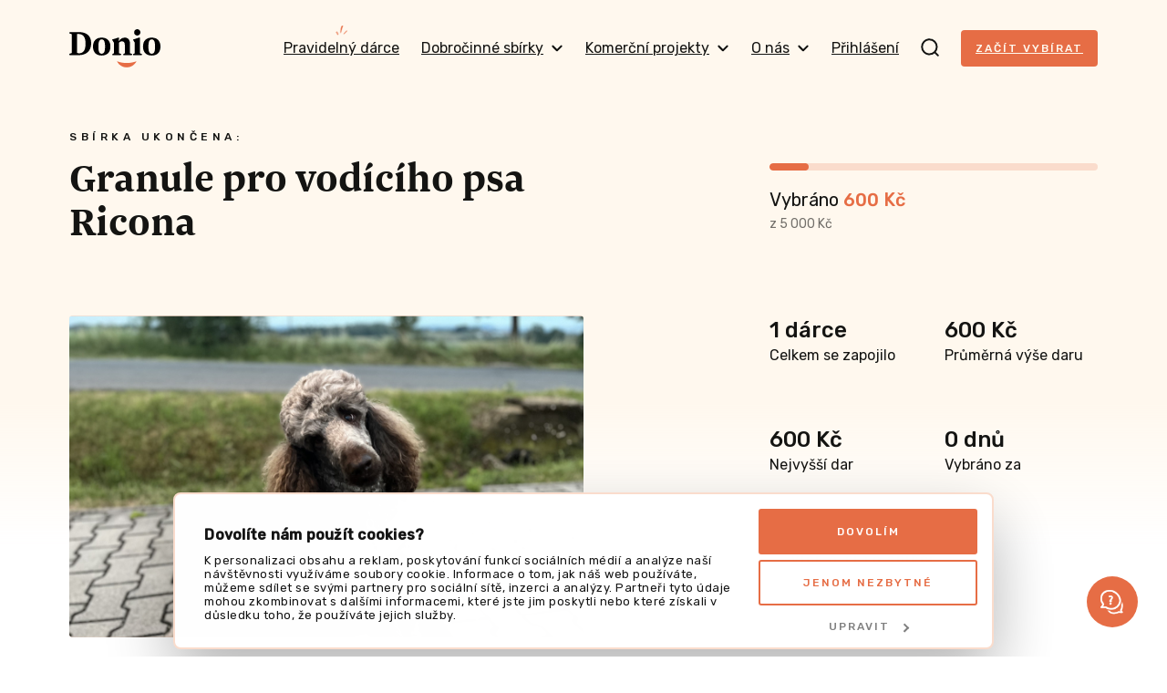

--- FILE ---
content_type: text/javascript
request_url: https://donio.cz/build/app-project-detail.8e0b6e82.js
body_size: 6883
content:
/*! For license information please see app-project-detail.8e0b6e82.js.LICENSE.txt */
"use strict";(self.webpackChunk=self.webpackChunk||[]).push([[1076,2277],{67740:(t,e,r)=>{r(59749),r(86544),r(58373),r(84254),r(66793),r(49693),r(97195),r(752),r(93374),r(89730),r(34284),r(7629),r(77509),r(51013),r(40739),r(88052),r(5399),r(60228),r(80939),r(73964),r(21694),r(47522),r(76265);var n=r(68036),o=r(95253),a=r(89438),i=r(8273),s=r(98683),c=r(61308),u=r(65120),l=r(23989),d=r(75239);function f(t){return f="function"==typeof Symbol&&"symbol"==typeof Symbol.iterator?function(t){return typeof t}:function(t){return t&&"function"==typeof Symbol&&t.constructor===Symbol&&t!==Symbol.prototype?"symbol":typeof t},f(t)}function p(){p=function(){return e};var t,e={},r=Object.prototype,n=r.hasOwnProperty,o=Object.defineProperty||function(t,e,r){t[e]=r.value},a="function"==typeof Symbol?Symbol:{},i=a.iterator||"@@iterator",s=a.asyncIterator||"@@asyncIterator",c=a.toStringTag||"@@toStringTag";function u(t,e,r){return Object.defineProperty(t,e,{value:r,enumerable:!0,configurable:!0,writable:!0}),t[e]}try{u({},"")}catch(t){u=function(t,e,r){return t[e]=r}}function l(t,e,r,n){var a=e&&e.prototype instanceof g?e:g,i=Object.create(a.prototype),s=new M(n||[]);return o(i,"_invoke",{value:L(t,r,s)}),i}function d(t,e,r){try{return{type:"normal",arg:t.call(e,r)}}catch(t){return{type:"throw",arg:t}}}e.wrap=l;var h="suspendedStart",v="executing",y="completed",m={};function g(){}function b(){}function w(){}var j={};u(j,i,(function(){return this}));var _=Object.getPrototypeOf,O=_&&_(_(D([])));O&&O!==r&&n.call(O,i)&&(j=O);var S=w.prototype=g.prototype=Object.create(j);function E(t){["next","throw","return"].forEach((function(e){u(t,e,(function(t){return this._invoke(e,t)}))}))}function x(t,e){function r(o,a,i,s){var c=d(t[o],t,a);if("throw"!==c.type){var u=c.arg,l=u.value;return l&&"object"==f(l)&&n.call(l,"__await")?e.resolve(l.__await).then((function(t){r("next",t,i,s)}),(function(t){r("throw",t,i,s)})):e.resolve(l).then((function(t){u.value=t,i(u)}),(function(t){return r("throw",t,i,s)}))}s(c.arg)}var a;o(this,"_invoke",{value:function(t,n){function o(){return new e((function(e,o){r(t,n,e,o)}))}return a=a?a.then(o,o):o()}})}function L(e,r,n){var o=h;return function(a,i){if(o===v)throw new Error("Generator is already running");if(o===y){if("throw"===a)throw i;return{value:t,done:!0}}for(n.method=a,n.arg=i;;){var s=n.delegate;if(s){var c=A(s,n);if(c){if(c===m)continue;return c}}if("next"===n.method)n.sent=n._sent=n.arg;else if("throw"===n.method){if(o===h)throw o=y,n.arg;n.dispatchException(n.arg)}else"return"===n.method&&n.abrupt("return",n.arg);o=v;var u=d(e,r,n);if("normal"===u.type){if(o=n.done?y:"suspendedYield",u.arg===m)continue;return{value:u.arg,done:n.done}}"throw"===u.type&&(o=y,n.method="throw",n.arg=u.arg)}}}function A(e,r){var n=r.method,o=e.iterator[n];if(o===t)return r.delegate=null,"throw"===n&&e.iterator.return&&(r.method="return",r.arg=t,A(e,r),"throw"===r.method)||"return"!==n&&(r.method="throw",r.arg=new TypeError("The iterator does not provide a '"+n+"' method")),m;var a=d(o,e.iterator,r.arg);if("throw"===a.type)return r.method="throw",r.arg=a.arg,r.delegate=null,m;var i=a.arg;return i?i.done?(r[e.resultName]=i.value,r.next=e.nextLoc,"return"!==r.method&&(r.method="next",r.arg=t),r.delegate=null,m):i:(r.method="throw",r.arg=new TypeError("iterator result is not an object"),r.delegate=null,m)}function k(t){var e={tryLoc:t[0]};1 in t&&(e.catchLoc=t[1]),2 in t&&(e.finallyLoc=t[2],e.afterLoc=t[3]),this.tryEntries.push(e)}function C(t){var e=t.completion||{};e.type="normal",delete e.arg,t.completion=e}function M(t){this.tryEntries=[{tryLoc:"root"}],t.forEach(k,this),this.reset(!0)}function D(e){if(e||""===e){var r=e[i];if(r)return r.call(e);if("function"==typeof e.next)return e;if(!isNaN(e.length)){var o=-1,a=function r(){for(;++o<e.length;)if(n.call(e,o))return r.value=e[o],r.done=!1,r;return r.value=t,r.done=!0,r};return a.next=a}}throw new TypeError(f(e)+" is not iterable")}return b.prototype=w,o(S,"constructor",{value:w,configurable:!0}),o(w,"constructor",{value:b,configurable:!0}),b.displayName=u(w,c,"GeneratorFunction"),e.isGeneratorFunction=function(t){var e="function"==typeof t&&t.constructor;return!!e&&(e===b||"GeneratorFunction"===(e.displayName||e.name))},e.mark=function(t){return Object.setPrototypeOf?Object.setPrototypeOf(t,w):(t.__proto__=w,u(t,c,"GeneratorFunction")),t.prototype=Object.create(S),t},e.awrap=function(t){return{__await:t}},E(x.prototype),u(x.prototype,s,(function(){return this})),e.AsyncIterator=x,e.async=function(t,r,n,o,a){void 0===a&&(a=Promise);var i=new x(l(t,r,n,o),a);return e.isGeneratorFunction(r)?i:i.next().then((function(t){return t.done?t.value:i.next()}))},E(S),u(S,c,"Generator"),u(S,i,(function(){return this})),u(S,"toString",(function(){return"[object Generator]"})),e.keys=function(t){var e=Object(t),r=[];for(var n in e)r.push(n);return r.reverse(),function t(){for(;r.length;){var n=r.pop();if(n in e)return t.value=n,t.done=!1,t}return t.done=!0,t}},e.values=D,M.prototype={constructor:M,reset:function(e){if(this.prev=0,this.next=0,this.sent=this._sent=t,this.done=!1,this.delegate=null,this.method="next",this.arg=t,this.tryEntries.forEach(C),!e)for(var r in this)"t"===r.charAt(0)&&n.call(this,r)&&!isNaN(+r.slice(1))&&(this[r]=t)},stop:function(){this.done=!0;var t=this.tryEntries[0].completion;if("throw"===t.type)throw t.arg;return this.rval},dispatchException:function(e){if(this.done)throw e;var r=this;function o(n,o){return s.type="throw",s.arg=e,r.next=n,o&&(r.method="next",r.arg=t),!!o}for(var a=this.tryEntries.length-1;a>=0;--a){var i=this.tryEntries[a],s=i.completion;if("root"===i.tryLoc)return o("end");if(i.tryLoc<=this.prev){var c=n.call(i,"catchLoc"),u=n.call(i,"finallyLoc");if(c&&u){if(this.prev<i.catchLoc)return o(i.catchLoc,!0);if(this.prev<i.finallyLoc)return o(i.finallyLoc)}else if(c){if(this.prev<i.catchLoc)return o(i.catchLoc,!0)}else{if(!u)throw new Error("try statement without catch or finally");if(this.prev<i.finallyLoc)return o(i.finallyLoc)}}}},abrupt:function(t,e){for(var r=this.tryEntries.length-1;r>=0;--r){var o=this.tryEntries[r];if(o.tryLoc<=this.prev&&n.call(o,"finallyLoc")&&this.prev<o.finallyLoc){var a=o;break}}a&&("break"===t||"continue"===t)&&a.tryLoc<=e&&e<=a.finallyLoc&&(a=null);var i=a?a.completion:{};return i.type=t,i.arg=e,a?(this.method="next",this.next=a.finallyLoc,m):this.complete(i)},complete:function(t,e){if("throw"===t.type)throw t.arg;return"break"===t.type||"continue"===t.type?this.next=t.arg:"return"===t.type?(this.rval=this.arg=t.arg,this.method="return",this.next="end"):"normal"===t.type&&e&&(this.next=e),m},finish:function(t){for(var e=this.tryEntries.length-1;e>=0;--e){var r=this.tryEntries[e];if(r.finallyLoc===t)return this.complete(r.completion,r.afterLoc),C(r),m}},catch:function(t){for(var e=this.tryEntries.length-1;e>=0;--e){var r=this.tryEntries[e];if(r.tryLoc===t){var n=r.completion;if("throw"===n.type){var o=n.arg;C(r)}return o}}throw new Error("illegal catch attempt")},delegateYield:function(e,r,n){return this.delegate={iterator:D(e),resultName:r,nextLoc:n},"next"===this.method&&(this.arg=t),m}},e}function h(t,e,r,n,o,a,i){try{var s=t[a](i),c=s.value}catch(t){return void r(t)}s.done?e(c):Promise.resolve(c).then(n,o)}function v(t){return function(){var e=this,r=arguments;return new Promise((function(n,o){var a=t.apply(e,r);function i(t){h(a,n,o,i,s,"next",t)}function s(t){h(a,n,o,i,s,"throw",t)}i(void 0)}))}}var y=r(19755),m=r(23139);y((function(){var t=(0,c.getByQuerySelector)("[data-project-id]").getAttribute("data-project-id");(0,s.assertNotNull)(t,"projectId cannot be null.");var e=new n.default;(0,a.default)(".js-project-detail-mobile-bar",{useStickyClasses:!0}),(0,a.default)(".js-project-detail-tabs",{useStickyClasses:!0});var r=y(window),u=!1;try{var f={get passive(){return u=!0,!1}};window.addEventListener("test",null,f),window.removeEventListener("test",null,f)}catch(t){u=!1}var h=y("#fb-root"),g=!1;function b(){return w.apply(this,arguments)}function w(){return(w=v(p().mark((function t(){var e,r,n;return p().wrap((function(t){for(;;)switch(t.prev=t.next){case 0:if(!g){t.next=2;break}return t.abrupt("return");case 2:if(e=h.data("donio-fb-app-id"),r=h.data("donio-fb-app-lang"),e){t.next=6;break}return t.abrupt("return");case 6:return t.next=8,m({appId:e,lang:r,autoLogAppEvents:!0,xfbml:!1,version:"v11.0"});case 8:(n=t.sent)&&(g=!0,n.XFBML.parse(null,(function(){y(".js-fb-comments-loader").addClass("u-hidden")})));case 10:case"end":return t.stop()}}),t)})))).apply(this,arguments)}var j=y(".js-project-detail-discussion"),_=function(){0!==j.length&&r.scrollTop()+r.outerHeight()>j.offset().top&&b()};_();document.addEventListener("scroll",(function(){g||_()}),!!u&&{passive:!0}),y(".js-lazyload-fb").click((function(){b()}));var O=function(t,e,r){e&&e.contentWindow.postMessage(JSON.stringify({event:"command",func:t,args:[],id:r}),"*")},S=y(".js-project-detail-image"),E=y(".js-project-detail-image-description"),x=y(".js-project-detail-video"),L=y(".js-project-detail-consent");y(".js-project-detail-thumb").click((function(t){t.preventDefault();var e=y(this),r=e.data("donio-image-src"),n=e.data("donio-image-srcset"),o=e.data("donio-description");y(".js-project-detail-thumb").removeClass("s-active"),e.addClass("s-active"),S.removeAttr("srcset",""),S.attr("src",r),S.attr("srcset",n||""),o?(E.text(o),E.removeClass("u-hidden")):E.addClass("u-hidden");var a=e.hasClass("js-project-detail-thumb-video"),i=x.get(0),s=x.attr("id");O(a?"playVideo":"pauseVideo",i,s),x.toggleClass("u-hidden",!a),S.toggleClass("u-hidden",a),L.length>0&&L.toggleClass("u-invisible",!a)}));var A=y(".js-project-detail-thumb:first"),k=y(".js-project-detail-thumbs"),C=y(".js-project-detail-thumb-next"),M=y(".js-project-detail-thumb-prev"),D=Math.ceil(y(".js-project-detail-thumb").length/4),P=0,T=function(t){D<=t+1?C.addClass("u-hidden"):C.removeClass("u-hidden"),0===t?M.addClass("u-hidden"):M.removeClass("u-hidden")};C.click((function(t){t.preventDefault(),P++,T(P);var e=k.height(),r=parseFloat(A.css("margin-bottom")),n=Math.ceil(e+r)*P;k.css("transform","translateY(-"+n+"px)")})),M.click((function(t){t.preventDefault(),P--,T(P);var e=k.height(),r=parseFloat(A.css("margin-bottom")),n=Math.ceil(e+r)*P;k.css("transform","translateY(-"+n+"px)")}));var N=function(t){var e=!(arguments.length>1&&void 0!==arguments[1])||arguments[1],r=y(t);if(r.length>0){y(".js-project-detail-tab-link").removeClass("s-active"),y('.js-project-detail-tab-link[href="'+t+'"]').addClass("s-active"),y(".js-project-detail-tab-content").addClass("u-hidden"),r.removeClass("u-hidden");var n=y(window).scrollTop(),o=136,a=r.offset().top;e&&(a<n||a>n+y(window).height())&&y("html, body").animate({scrollTop:a-o},500);var i=y(".js-subproject-banner");i.length&&("#dobrovyzva"===t?i.addClass("u-hidden"):i.removeClass("u-hidden"))}};if(y(".js-project-detail-tab-link").click((function(t){t.preventDefault();var e=y(this).attr("href");N(e)})),1===window.location.hash.indexOf("dobrovyzva")){N("#dobrovyzva",!1);var I=y(F);I.length>0&&y("html, body").animate({scrollTop:I.offset().top-96},600)}y(".js-project-detail-news-item-text-open").click((function(t){t.preventDefault();var e=y(this);e.parents(".js-project-detail-news-item").addClass("s-open"),e.addClass("u-hidden")})),y(".js-project-detail-milestone-prev").click((function(t){t.preventDefault(),y(this).parents(".js-project-detail-milestone").addClass("u-hidden").prev().removeClass("u-hidden")})),y(".js-project-detail-milestone-next").click((function(t){t.preventDefault(),y(this).parents(".js-project-detail-milestone").addClass("u-hidden").next().removeClass("u-hidden")}));var B={startVal:0,duration:1.6,separator:" ",suffix:" "+e.currencySymbol},R=document.querySelectorAll(".js-count-up");Array.prototype.forEach.call(R,(function(t){var e=new i.CountUp(t,t.getAttribute("data-donio-count-up-number"),B);e.error||e.start()}));var F=window.location.hash;if(1===F.indexOf("news-")){N("#aktuality",!1);var J=y(F);J.length>0&&y("html, body").animate({scrollTop:J.offset().top-96},600)}(0,l.initYoutubeReplacementElements)();var U=document.querySelector("button.js-load-more-donations");if(null!==U){var G=1;U.addEventListener("click",(function(t){t.preventDefault(),Y(U)}));var Y=function(){var e=v(p().mark((function e(r){var n,a;return p().wrap((function(e){for(;;)switch(e.prev=e.next){case 0:return o.default.loaderStart(r),n=(0,c.getByQuerySelector)(".js-donation-list"),e.next=4,(0,d.loadMoreDonations)(t,G+1);case 4:a=e.sent,n.insertAdjacentHTML("beforeend",a.data.htmlDonations),G++,a.data.isLastPage&&r.classList.add("u-hidden"),o.default.loaderClose(r);case 9:case"end":return e.stop()}}),e)})));return function(t){return e.apply(this,arguments)}}()}})),document.addEventListener("DOMContentLoaded",(function(){(0,u.initShareModal)()}))},75239:function(t,e,r){r(59749),r(86544),r(84254),r(752),r(30024),r(40739),r(60228),r(73964),r(12826),r(21694),r(76265);var n=this&&this.__awaiter||function(t,e,r,n){return new(r||(r=Promise))((function(o,a){function i(t){try{c(n.next(t))}catch(t){a(t)}}function s(t){try{c(n.throw(t))}catch(t){a(t)}}function c(t){var e;t.done?o(t.value):(e=t.value,e instanceof r?e:new r((function(t){t(e)}))).then(i,s)}c((n=n.apply(t,e||[])).next())}))},o=this&&this.__generator||function(t,e){var r,n,o,a,i={label:0,sent:function(){if(1&o[0])throw o[1];return o[1]},trys:[],ops:[]};return a={next:s(0),throw:s(1),return:s(2)},"function"==typeof Symbol&&(a[Symbol.iterator]=function(){return this}),a;function s(s){return function(c){return function(s){if(r)throw new TypeError("Generator is already executing.");for(;a&&(a=0,s[0]&&(i=0)),i;)try{if(r=1,n&&(o=2&s[0]?n.return:s[0]?n.throw||((o=n.return)&&o.call(n),0):n.next)&&!(o=o.call(n,s[1])).done)return o;switch(n=0,o&&(s=[2&s[0],o.value]),s[0]){case 0:case 1:o=s;break;case 4:return i.label++,{value:s[1],done:!1};case 5:i.label++,n=s[1],s=[0];continue;case 7:s=i.ops.pop(),i.trys.pop();continue;default:if(!(o=i.trys,(o=o.length>0&&o[o.length-1])||6!==s[0]&&2!==s[0])){i=0;continue}if(3===s[0]&&(!o||s[1]>o[0]&&s[1]<o[3])){i.label=s[1];break}if(6===s[0]&&i.label<o[1]){i.label=o[1],o=s;break}if(o&&i.label<o[2]){i.label=o[2],i.ops.push(s);break}o[2]&&i.ops.pop(),i.trys.pop();continue}s=e.call(t,i)}catch(t){s=[6,t],n=0}finally{r=o=0}if(5&s[0])throw s[1];return{value:s[0]?s[1]:void 0,done:!0}}([s,c])}}},a=this&&this.__importDefault||function(t){return t&&t.__esModule?t:{default:t}};Object.defineProperty(e,"__esModule",{value:!0}),e.loadMoreSubprojectDonations=e.loadMoreDonations=void 0;var i=a(r(87677)),s=r(59324),c=r(45423);e.loadMoreDonations=function(t,e){return n(void 0,void 0,Promise,(function(){var r;return o(this,(function(n){return r=(0,c.createUrl)(s.LOAD_MORE_DONATIONS,{projectId:t,page:e.toString()}),[2,i.default.get(r)]}))}))};e.loadMoreSubprojectDonations=function(t,e,r){return n(void 0,void 0,Promise,(function(){var n;return o(this,(function(o){return n=(0,c.createUrl)(s.LOAD_MORE_SUBPROJECT_DONATIONS,{projectId:t,subprojectId:e,page:r.toString()}),[2,i.default.get(n)]}))}))}},23989:(t,e,r)=>{r(49693),r(40739),r(60228),r(47522),Object.defineProperty(e,"__esModule",{value:!0}),e.initYoutubeReplacementElements=void 0;var n=r(98683),o=r(61308),a=function(t){var e=t.closest(".js-youtube-replacement");(0,n.assertNotNull)(e,"youtubeReplacementElement cannot be null");var r=(0,o.getByQuerySelector)(".js-youtube-video-wrapper",e),a=(0,o.getByQuerySelector)("figure",e);r.style.display=t.style.display,"none"===t.style.display?a.style.display="block":a.style.display="none"},i=new MutationObserver((function(t){t.forEach((function(t){a(t.target)}))}));e.initYoutubeReplacementElements=function(){document.querySelectorAll(".js-youtube-replacement").forEach((function(t){var e=t.querySelector("iframe");null!==e&&(a(e),i.observe(e,{attributes:!0,attributeFilter:["style"]}))}))}},59324:(t,e,r)=>{r(40739),Object.defineProperty(e,"__esModule",{value:!0}),e.LOAD_MORE_SUBPROJECT_DONATIONS=e.LOAD_MORE_DONATIONS=e.LOAD_MORE_PLUS_PROJECTS=e.LOAD_MORE_DOBRO_PROJECTS=void 0;var n=r(95364);e.LOAD_MORE_DOBRO_PROJECTS="".concat(n.BASE_API_PATH,"/load-more-projects/dobro/:page"),e.LOAD_MORE_PLUS_PROJECTS="".concat(n.BASE_API_PATH,"/load-more-projects/plus/:page"),e.LOAD_MORE_DONATIONS="".concat(n.BASE_API_PATH,"/load-more-donations/:page/:projectId"),e.LOAD_MORE_SUBPROJECT_DONATIONS="".concat(n.BASE_API_PATH,"/load-more-donations/:page/:projectId/:subprojectId/")},65120:function(t,e,r){r(49693),r(40739),r(60228),r(47522);var n=this&&this.__importDefault||function(t){return t&&t.__esModule?t:{default:t}};Object.defineProperty(e,"__esModule",{value:!0}),e.initShareModal=void 0;var o=n(r(99829)),a=n(r(9310)),i=n(r(10709)),s=r(60700),c=r(64486),u=r(61308),l=r(95240);e.initShareModal=function(){var t=(0,u.getByQuerySelector)("#modal-template-sharing-modal").content.cloneNode(!0),e=(0,u.getByQuerySelector)(".modal",t),r=new o.default(e);(0,c.createApp)({},(function(){document.querySelectorAll(".js-open-sharing-modal").forEach((function(t){t.addEventListener("click",(function(t){t.preventDefault(),r.open(),null!==i.default&&a.default.isCookiebotStatisticsConsent()&&i.default.track(s.MixpanelEvent.BUTTON_CLICKED,{type:"share_modal"})}))})),(0,l.initShareButtons)(r)}))}},64486:function(t,e,r){r(40739);var n=this&&this.__importDefault||function(t){return t&&t.__esModule?t:{default:t}};Object.defineProperty(e,"__esModule",{value:!0}),e.createApp=void 0;var o=n(r(68036)),a=n(r(32666)),i=r(58445),s=function(){function t(t,e,r,n){this.data=t,this.flashMessageStore=e,this.donioDataProvider=r,this.translator=n}return t.prototype.set=function(t,e){this.data[t]=e},t}();e.default=s;e.createApp=function(t,e){e(new s(t,new i.FlashMessageStore,new o.default,new a.default))}},23139:t=>{t.exports=function(){var t=arguments.length>0&&void 0!==arguments[0]?arguments[0]:{},e="facebook-jssdk";return new Promise((function(r){if(document.getElementById(e))return r(window.FB);var n=t.lang,o=void 0===n?"en_US":n,a=t.debug,i=void 0!==a&&a,s=t.sdkModule,c=void 0===s?"":s;t.version=t.version||"v2.11",delete t.lang,delete t.debug,window.fbAsyncInit=function(){window.FB.init(t),r(window.FB)};var u=document.getElementsByTagName("script")[0],l=document.createElement("script");l.id=e;var d="https://connect.facebook.net/"+o+"/sdk"+(c?"/":""),f=(i?c+"/debug":c)+".js";l.src=d+f,u.parentNode.insertBefore(l,u)}))}},97195:(t,e,r)=>{var n=r(79989),o=r(46576),a=r(84328).indexOf,i=r(16834),s=o([].indexOf),c=!!s&&1/s([1],1,-0)<0;n({target:"Array",proto:!0,forced:c||!i("indexOf")},{indexOf:function(t){var e=arguments.length>1?arguments[1]:void 0;return c?s(this,t,e)||0:a(this,t,e)}})},93374:(t,e,r)=>{var n=r(79989),o=r(68844),a=r(92297),i=o([].reverse),s=[1,2];n({target:"Array",proto:!0,forced:String(s)===String(s.reverse())},{reverse:function(){return a(this)&&(this.length=this.length),i(this)}})},89730:(t,e,r)=>{var n=r(79989),o=r(92297),a=r(19429),i=r(48999),s=r(27578),c=r(6310),u=r(65290),l=r(76522),d=r(44201),f=r(29042),p=r(96004),h=f("slice"),v=d("species"),y=Array,m=Math.max;n({target:"Array",proto:!0,forced:!h},{slice:function(t,e){var r,n,d,f=u(this),h=c(f),g=s(t,h),b=s(void 0===e?h:e,h);if(o(f)&&(r=f.constructor,(a(r)&&(r===y||o(r.prototype))||i(r)&&null===(r=r[v]))&&(r=void 0),r===y||void 0===r))return p(f,g,b);for(n=new(void 0===r?y:r)(m(b-g,0)),d=0;g<b;g++,d++)g in f&&l(n,d,f[g]);return n.length=d,n}})},7629:(t,e,r)=>{var n=r(19037);r(55997)(n.JSON,"JSON",!0)},77509:(t,e,r)=>{r(55997)(Math,"Math",!0)},88052:(t,e,r)=>{var n=r(79989),o=r(3689),a=r(90690),i=r(61868),s=r(81748);n({target:"Object",stat:!0,forced:o((function(){i(1)})),sham:!s},{getPrototypeOf:function(t){return i(a(t))}})},58373:(t,e,r)=>{r(35405)("asyncIterator")},66793:(t,e,r)=>{var n=r(76058),o=r(35405),a=r(55997);o("toStringTag"),a(n("Symbol"),"Symbol")}},t=>{t.O(0,[9989,1146,1051,5046,1070,2144,9755,7555,3964,4346,6622,8234,4505,442,3347,9369,5374],(()=>{return e=67740,t(t.s=e);var e}));t.O()}]);

--- FILE ---
content_type: text/javascript
request_url: https://donio.cz/build/3347.bbade5b4.js
body_size: 3499
content:
"use strict";(self.webpackChunk=self.webpackChunk||[]).push([[3347],{98683:function(e,t,o){o(40739);var a=this&&this.__importDefault||function(e){return e&&e.__esModule?e:{default:e}};Object.defineProperty(t,"__esModule",{value:!0}),t.assertFile=t.assertNumber=t.assertString=t.assertNonEmptyArray=t.assertNotNull=void 0;var n=a(o(69282));t.assertNotNull=function(e,t){(0,n.default)(null!=e,t)},t.assertNonEmptyArray=function(e,t){(0,n.default)(0!==e.length,t)},t.assertString=function(e,t){(0,n.default)("string"==typeof e,t)},t.assertNumber=function(e,t){(0,n.default)("number"==typeof e&&!isNaN(e),t||"Value must be number")},t.assertFile=function(e,t){(0,n.default)(e instanceof File,t||"Value must be File")}},58445:(e,t,o)=>{o(40739),o(96869),Object.defineProperty(t,"__esModule",{value:!0}),t.FlashMessageStore=void 0;var a=o(55174),n=o(61308),r=o(62519),s=function(){function e(){}return e.prototype.addFlashMessage=function(t,o,a,r){null==r&&(r=(0,n.getByQuerySelector)("body"));var s=r.querySelector(".js-messages-wrapper .js-layout-wrapper");null===s&&(s=e.createMessagesWrapper(r));var i=document.createElement("div");i.classList.add("alert","alert-".concat(o)),i.innerHTML=t,s.appendChild(i),-1!==a&&setTimeout((function(){i.remove()}),a||1e4)},e.prototype.addDanger=function(e,t,o){this.addFlashMessage(e,a.FlashMessageType.danger,t,o)},e.prototype.addDangerNoAutohide=function(e){this.addFlashMessage(e,a.FlashMessageType.danger,-1)},e.prototype.addSuccess=function(e,t,o){this.addFlashMessage(e,a.FlashMessageType.success,t,o)},e.prototype.scrollToFlashMessage=function(){(0,r.scrollToIfIsNotInViewport)(e.getWrapperElement())},e.prototype.clearMessages=function(e){var t;null!==(t=e?e.querySelector(".js-messages-wrapper .js-layout-wrapper"):document.querySelector(".js-messages-wrapper .js-layout-wrapper"))&&(t.innerHTML="")},e.getWrapperElement=function(){return(0,n.getByQuerySelector)(".js-messages-wrapper")},e.createMessagesWrapper=function(e){var t=(0,n.getByQuerySelector)(".js-messages-parent",e),o=document.createElement("div");o.classList.add("messages-wrapper","js-messages-wrapper");var a=document.createElement("div");return a.classList.add("layout-wrapper","js-layout-wrapper"),o.prepend(a),t.prepend(o),a},e}();t.FlashMessageStore=s},55174:(e,t,o)=>{var a;o(40739),Object.defineProperty(t,"__esModule",{value:!0}),t.FlashMessageType=void 0,function(e){e.danger="danger",e.success="success"}(a||(t.FlashMessageType=a={}))},61308:(e,t,o)=>{o(40739),Object.defineProperty(t,"__esModule",{value:!0}),t.getByQuerySelector=void 0;var a=o(98683);t.getByQuerySelector=function(e,t){var o;return o=t?t.querySelector(e):document.querySelector(e),(0,a.assertNotNull)(o,'Element with selector "'.concat(e,'" not found')),o}},62519:function(e,t,o){o(49693),o(40739),o(60228),o(47522);var a=this&&this.__importDefault||function(e){return e&&e.__esModule?e:{default:e}};Object.defineProperty(t,"__esModule",{value:!0}),t.isHidden=t.isInViewport=t.getHighestElement=t.scrollToIfIsNotInViewport=t.scrollTo=void 0;var n=a(o(47029)),r=o(98683),s=o(61308);t.scrollTo=function(e,t,o){var a=(0,s.getByQuerySelector)("html");a.classList.add("disable-smooth-scroll"),void 0===o&&(o={verticalOffset:-50}),void 0===o.verticalOffset&&(o.verticalOffset=-50),t&&(o.elementToScroll=t),(0,n.default)(e,o).then((function(){a.classList.remove("disable-smooth-scroll")}))};t.scrollToIfIsNotInViewport=function(e,o){(0,t.isInViewport)(e,o)||(0,t.scrollTo)(e,o)};t.getHighestElement=function(e){(0,r.assertNonEmptyArray)(e,"Elements cannot be empty");var t=e[0];return e.forEach((function(e){e.offsetTop<t.offsetTop&&(t=e)})),t};t.isInViewport=function(e,o){if((0,t.isHidden)(e))return!1;var a=e.getBoundingClientRect();if(o){var n=o.getBoundingClientRect();return a.right>=n.left&&a.left<=n.right&&a.bottom>=n.top&&a.top<=n.bottom}return a.top>=0&&a.left>=0&&a.bottom<=(window.innerHeight||document.documentElement.clientHeight)&&a.right<=(window.innerWidth||document.documentElement.clientWidth)};t.isHidden=function(e){var t=getComputedStyle(e);return"none"===t.display||"hidden"===t.visibility||"fixed"!==t.position&&null===e.offsetParent}},59961:(e,t,o)=>{o(40739),Object.defineProperty(t,"__esModule",{value:!0});t.default={app:{general:{copyToClipboard:"Zkopírováno"},response:{error:{generalError:"Vyskytla se chyba, zkuste to prosím znovu později."},exception:{accessDenied:"Zdá se, že nejste přihlášení. Abyste nepřišli o zadaný obsah, tak doporučujeme přihlásit se ve vedlejší záložce a následně formulář odeslat znovu."}},share:{thankYouForSharing:"Děkujeme za sdílení"},form:{changesSavedSuccessfully:"Změny byly úspěšně uloženy",formHasErrors:"Formulář obsahuje chyby. Opravte je prosím a&nbsp;odešlete formulář znovu.",autoSave:{saving:"Ukládám",changesAreSaved:"Všechny změny uloženy"}},wysiwyg:{paragraph:"Odstavec",heading2:"Nadpis 2",heading3:"Nadpis 3",superscript:"Horní index",subscript:"Dolní index",button:"Tlačítko",plugins:{youtube:{title:"Vložit YouTube video",label:"URL YouTube videa"},vimeo:{title:"Vložit Vimeo video",label:"URL Vimeo videa"},instagram:{title:"Vložit Instagram příspěvek",label:"URL Instagram příspěvku"},image:{title:"Vložit fotografie"},facebook:{title:"Vložit Facebook video",label:"URL Facebook videa"},showPreview:"Zobrazit náhled"}},project:{faq:{deleteConfirmationQuestion:'Skutečně chcete otázku "%question%" odstranit?'},projectPhotos:{uploadPhotos:"Nahrát fotografie",format:"Soubory lze nahrát pouze ve formátu png a jpg.",socialPhotos:"Nahrát grafiku"},projectDocuments:{uploadDocument:"Vložit potvrzení",uploadDocuments:"Vložit dokumenty",format:"Soubory lze nahrát pouze ve formátu pdf, png a jpg.",identityFront:"Přední strana",identityBack:"Zadní strana",uploadProofOfIdentity:"Vložit doklady",passportPageToUpload:"Stránka s fotkou",uploadPayment:"Vyberte doklad",youMustUploadPayment:"Musíte nahrát doklad. Povolené formáty: pdf, png a jpg.",uploadPaymentConfirmation:"Vyberte potvrzení",youMustUploadPaymentConfirmation:"Musíte nahrát potvrzení. Povolené formáty: pdf, png a jpg."},rewards:{rewardVariants:{deleteConfirmationQuestion:'Skutečně chcete variantu "%name%" odstranit?'}},promotionHelp:{goodLuckInPropagation:"Hodně štěstí v propagaci",withoutPaidPromotion:"Bez placené reklamy",weWillReachOutToYou:"Ozveme se v případě, že bude váš příběh vybrán",helpMe:"Zní to fajn, pomožte mi"},projectBeneficiary:{recipient:"Příjemce peněz",recipientHelp:"Vložte údaje osoby, pro kterou je sbírka určena. Pokud příjemce nemůže ze závažných důvodů (například urgentní hospitalizace) podepsat smlouvu, vložte svoje údaje.",legalRepresentative:"",userData:"Vaše údaje",userDataHelp:"Vložte vaše údaje, abychom se s vámi mohli ohledně sbírky spojit.",recipientYoungerThan16YearsHelp:"",recipientYoungerThan16YearsLegalRepresentativeHelp:""}},donation:{goodHabit:{voucherValue:"Hodnota voucheru"},checkout:{alternateTitle:"Dokončete příspěvek 🧡",alternateTitlePlus:"Dokončete příspěvek 🧡"}},mailCheck:{question:"Mysleli jste"},dropzone:{maxFilesExceeded:"Nemůžete nahrát další soubor."}}}},66008:function(e,t,o){o(40739);var a=this&&this.__importDefault||function(e){return e&&e.__esModule?e:{default:e}};Object.defineProperty(t,"__esModule",{value:!0});var n=a(o(50361)),r=a(o(59961)),s=(0,n.default)(r.default);s.app.share.thankYouForSharing="Thank you for sharing!",s.app.mailCheck.question="Did you mean",s.app.general.copyToClipboard="Copied",s.app.donation.checkout.alternateTitle="Finish the donation 🧡",s.app.donation.checkout.alternateTitlePlus="Finish the contribution 🧡",t.default=s},30880:function(e,t,o){o(40739);var a=this&&this.__importDefault||function(e){return e&&e.__esModule?e:{default:e}};Object.defineProperty(t,"__esModule",{value:!0});var n=a(o(50361)),r=a(o(60402)),s=(0,n.default)(r.default);s.app.share.thankYouForSharing="Thank you for sharing!",s.app.mailCheck.question="Did you mean",s.app.general.copyToClipboard="Copied",s.app.donation.checkout.alternateTitle="Finish the donation 🧡",s.app.donation.checkout.alternateTitlePlus="Finish the contribution 🧡",t.default=s},60402:(e,t,o)=>{o(40739),Object.defineProperty(t,"__esModule",{value:!0});t.default={app:{general:{copyToClipboard:"Skopírované"},response:{error:{generalError:"Vyskytla sa chyba, skúste to znova neskôr."},exception:{accessDenied:"Zdá sa, že nie ste prihlásení. Aby ste neprišli o zadaný obsah, tak odporúčame prihlásiť sa vo vedľajšej záložke a následne formulár odoslať znova."}},share:{thankYouForSharing:"Ďakujeme za zdieľanie"},form:{changesSavedSuccessfully:"Zmeny boli úspešne uložené",formHasErrors:"Formulár obsahuje chyby. Opravte ich prosím a&nbsp;odošlite formulár znova.",autoSave:{saving:"Ukladám",changesAreSaved:"Všetky zmeny uložené"}},wysiwyg:{paragraph:"Odsek",heading2:"Nadpis 2",heading3:"Nadpis 3",superscript:"Horný index",subscript:"Dolný index",button:"Tlačidlo",plugins:{youtube:{title:"Vložiť YouTube video",label:"URL YouTube videá"},vimeo:{title:"Vložiť Vimeo video",label:"URL Vimeo videá"},instagram:{title:"Vložiť Instagram príspevok",label:"URL Instagram príspevku"},image:{title:"Vložiť fotografie"},facebook:{title:"Vložiť Facebook video",label:"URL Facebook videá"},showPreview:"Zobraziť náhľad"}},project:{faq:{deleteConfirmationQuestion:'Skutočne chcete otázku "%question%" odstrániť?'},projectPhotos:{uploadPhotos:"Nahrať fotografie",format:"Súbory možno nahrať iba vo formáte png a jpg.",socialPhotos:"Nahrát grafiku"},projectDocuments:{uploadDocument:"Vložiť doklad",uploadDocuments:"Pridať dokumenty",format:"Súbory možno nahrať iba vo formáte pdf, png a jpg.",identityFront:"Predná strana",identityBack:"Zadná strana",uploadProofOfIdentity:"Pridať doklady",passportPageToUpload:"Stránka s fotkou",uploadPayment:"Vyberte doklad",youMustUploadPayment:"Musíte nahrať doklad. Povolené formáty: pdf, png a jpg.",uploadPaymentConfirmation:"Vyberte potvrdenie",youMustUploadPaymentConfirmation:"Musíte nahrať potvrdenie. Povolené formáty: pdf, png a jpg."},rewards:{rewardVariants:{deleteConfirmationQuestion:'Skutočne chcete variantu "%name%" odstranit?'}},promotionHelp:{goodLuckInPropagation:"Veľa šťastia v propagácii",withoutPaidPromotion:"Bez platenej reklamy",weWillReachOutToYou:"Ozveme sa v prípade, že bude vaša kampaň vybratá",helpMe:"Znie to fajn, pomôžte mi"},projectBeneficiary:{recipient:"Príjemca peňazí",recipientHelp:"",legalRepresentative:"Zákonný zástupca",userData:"Vaše údaje",userDataHelp:"",recipientYoungerThan16YearsHelp:"U príjemcu mladšieho ako 16 rokov sa príjemcom peňazí stávate vy ako zakladateľ zbierky.",recipientYoungerThan16YearsLegalRepresentativeHelp:"U príjemcu mladšieho ako 16 rokov sa príjemcom peňazí stáva jeho zákonný zástupca."}},donation:{goodHabit:{voucherValue:"Hodnota voucheru"},checkout:{alternateTitle:"Dokončite príspevok 🧡",alternateTitlePlus:"Dokončite príspevok 🧡"}},mailCheck:{question:"Mysleli ste"},dropzone:{maxFilesExceeded:"Nemôžete nahrať ďalší súbor."}}}},32666:function(e,t,o){o(76801),o(40739),o(86466),o(43843);var a=this&&this.__importDefault||function(e){return e&&e.__esModule?e:{default:e}};Object.defineProperty(t,"__esModule",{value:!0});var n=a(o(59961)),r=a(o(66008)),s=a(o(30880)),i=a(o(60402)),l=o(30557),u=function(){function e(){switch(this.language=e.getLanguageFromHtmlAttribute(),this.language){case l.Language.CS_CZ:this.messages=n.default;break;case l.Language.EN_CZ:this.messages=r.default;break;case l.Language.SK_SK:this.messages=i.default;break;case l.Language.EN_SK:this.messages=s.default;break;default:this.messages=n.default}}return e.getLanguageFromHtmlAttribute=function(){var e=document.documentElement.dataset.locale;if(!Object.values(l.Language).includes(e))throw new Error('Invalid language "'.concat(e,'"'));return e},e}();t.default=u},30557:(e,t,o)=>{var a;o(40739),Object.defineProperty(t,"__esModule",{value:!0}),t.Language=void 0,function(e){e.CS_CZ="cs-CZ",e.EN_CZ="en-CZ",e.SK_SK="sk-SK",e.EN_SK="en-SK"}(a||(t.Language=a={}))}}]);

--- FILE ---
content_type: text/javascript
request_url: https://donio.cz/build/app-reward-variants.50be881b.js
body_size: 5568
content:
"use strict";(self.webpackChunk=self.webpackChunk||[]).push([[5133],{67833:(e,t,r)=>{r(34338),r(49693),r(752),r(30024),r(40739),r(60228),r(12826),r(21694),r(47522),r(76265),r(79307);var n=r(98683),o=r(61308);document.addEventListener("DOMContentLoaded",(function(){document.querySelectorAll('select[name="rewardVariant"]').forEach((function(e){e.addEventListener("change",(function(){!function(e){var t=e.value,r=e.parentElement;(0,n.assertNotNull)(r,"Parent cannot be null");var a=(0,o.getByQuerySelector)("a",r);if(""===t)a.classList.add("button--disabled");else if(a.classList.contains("js-active-project")){a.classList.remove("button--disabled");var i=a.getAttribute("href");(0,n.assertNotNull)(i,"donationFormLink cannot be null");var u=i.split("?"),s=u[0],c=u[1],l=new URLSearchParams(c);l.delete("rewardVariant"),l.append("rewardVariant",t);var f="".concat(s,"?").concat(l.toString());a.setAttribute("href",f)}}(e),function(e){var t=e.closest(".js-rewards-item");(0,n.assertNotNull)(t,"rewardItem cannot be null");var r,a=(0,o.getByQuerySelector)(".rewards__item-image-wrapper",t),i=(0,o.getByQuerySelector)(".js-reward-photo",a),u=t.getAttribute("data-donio-reward-photo-url");(0,n.assertNotNull)(u,"rewardPhotoUrl cannot be null");var s=e.selectedOptions[0].getAttribute("data-photo-url");if(null===s||""===s){if(""===u)return a.classList.add("u-hidden"),void t.classList.add("rewards__item--without-image");r=u}else r=s;i.setAttribute("src",r),a.classList.remove("u-hidden"),t.classList.remove("rewards__item--without-image")}(e)}))}))}))},98683:function(e,t,r){r(40739);var n=this&&this.__importDefault||function(e){return e&&e.__esModule?e:{default:e}};Object.defineProperty(t,"__esModule",{value:!0}),t.assertFile=t.assertNumber=t.assertString=t.assertNonEmptyArray=t.assertNotNull=void 0;var o=n(r(69282));t.assertNotNull=function(e,t){(0,o.default)(null!=e,t)},t.assertNonEmptyArray=function(e,t){(0,o.default)(0!==e.length,t)},t.assertString=function(e,t){(0,o.default)("string"==typeof e,t)},t.assertNumber=function(e,t){(0,o.default)("number"==typeof e&&!isNaN(e),t||"Value must be number")},t.assertFile=function(e,t){(0,o.default)(e instanceof File,t||"Value must be File")}},61308:(e,t,r)=>{r(40739),Object.defineProperty(t,"__esModule",{value:!0}),t.getByQuerySelector=void 0;var n=r(98683);t.getByQuerySelector=function(e,t){var r;return r=t?t.querySelector(e):document.querySelector(e),(0,n.assertNotNull)(r,'Element with selector "'.concat(e,'" not found')),r}},87370:(e,t,r)=>{var n=r(44201),o=r(25391),a=r(72560).f,i=n("unscopables"),u=Array.prototype;void 0===u[i]&&a(u,i,{configurable:!0,value:o(null)}),e.exports=function(e){u[i][e]=!0}},767:(e,t,r)=>{var n=r(23622),o=TypeError;e.exports=function(e,t){if(n(t,e))return e;throw new o("Incorrect invocation")}},57612:(e,t,r)=>{var n=r(2960).forEach,o=r(16834)("forEach");e.exports=o?[].forEach:function(e){return n(this,e,arguments.length>1?arguments[1]:void 0)}},2960:(e,t,r)=>{var n=r(54071),o=r(68844),a=r(94413),i=r(90690),u=r(6310),s=r(27120),c=o([].push),l=function(e){var t=1===e,r=2===e,o=3===e,l=4===e,f=6===e,h=7===e,v=5===e||f;return function(d,p,g,y){for(var m,b,w=i(d),x=a(w),S=u(x),E=n(p,g),R=0,L=y||s,k=t?L(d,S):r||h?L(d,0):void 0;S>R;R++)if((v||R in x)&&(b=E(m=x[R],R,w),e))if(t)k[R]=b;else if(b)switch(e){case 3:return!0;case 5:return m;case 6:return R;case 2:c(k,m)}else switch(e){case 4:return!1;case 7:c(k,m)}return f?-1:o||l?l:k}};e.exports={forEach:l(0),map:l(1),filter:l(2),some:l(3),every:l(4),find:l(5),findIndex:l(6),filterReject:l(7)}},29042:(e,t,r)=>{var n=r(3689),o=r(44201),a=r(3615),i=o("species");e.exports=function(e){return a>=51||!n((function(){var t=[];return(t.constructor={})[i]=function(){return{foo:1}},1!==t[e](Boolean).foo}))}},16834:(e,t,r)=>{var n=r(3689);e.exports=function(e,t){var r=[][e];return!!r&&n((function(){r.call(null,t||function(){return 1},1)}))}},50382:(e,t,r)=>{var n=r(96004),o=Math.floor,a=function(e,t){var r=e.length;if(r<8)for(var i,u,s=1;s<r;){for(u=s,i=e[s];u&&t(e[u-1],i)>0;)e[u]=e[--u];u!==s++&&(e[u]=i)}else for(var c=o(r/2),l=a(n(e,0,c),t),f=a(n(e,c),t),h=l.length,v=f.length,d=0,p=0;d<h||p<v;)e[d+p]=d<h&&p<v?t(l[d],f[p])<=0?l[d++]:f[p++]:d<h?l[d++]:f[p++];return e};e.exports=a},25271:(e,t,r)=>{var n=r(92297),o=r(19429),a=r(48999),i=r(44201)("species"),u=Array;e.exports=function(e){var t;return n(e)&&(t=e.constructor,(o(t)&&(t===u||n(t.prototype))||a(t)&&null===(t=t[i]))&&(t=void 0)),void 0===t?u:t}},27120:(e,t,r)=>{var n=r(25271);e.exports=function(e,t){return new(n(e))(0===t?0:t)}},81748:(e,t,r)=>{var n=r(3689);e.exports=!n((function(){function e(){}return e.prototype.constructor=null,Object.getPrototypeOf(new e)!==e.prototype}))},76522:(e,t,r)=>{var n=r(18360),o=r(72560),a=r(75684);e.exports=function(e,t,r){var i=n(t);i in e?o.f(e,i,a(0,r)):e[i]=r}},6045:(e,t,r)=>{var n=r(11880);e.exports=function(e,t,r){for(var o in t)n(e,o,t[o],r);return e}},55565:e=>{var t=TypeError;e.exports=function(e){if(e>9007199254740991)throw t("Maximum allowed index exceeded");return e}},2688:(e,t,r)=>{var n=r(76058);e.exports=n("document","documentElement")},92297:(e,t,r)=>{var n=r(6648);e.exports=Array.isArray||function(e){return"Array"===n(e)}},25391:(e,t,r)=>{var n,o=r(85027),a=r(98920),i=r(72739),u=r(57248),s=r(2688),c=r(36420),l=r(2713),f=l("IE_PROTO"),h=function(){},v=function(e){return"<script>"+e+"</"+"script>"},d=function(e){e.write(v("")),e.close();var t=e.parentWindow.Object;return e=null,t},p=function(){try{n=new ActiveXObject("htmlfile")}catch(e){}var e,t;p="undefined"!=typeof document?document.domain&&n?d(n):((t=c("iframe")).style.display="none",s.appendChild(t),t.src=String("javascript:"),(e=t.contentWindow.document).open(),e.write(v("document.F=Object")),e.close(),e.F):d(n);for(var r=i.length;r--;)delete p.prototype[i[r]];return p()};u[f]=!0,e.exports=Object.create||function(e,t){var r;return null!==e?(h.prototype=o(e),r=new h,h.prototype=null,r[f]=e):r=p(),void 0===t?r:a.f(r,t)}},98920:(e,t,r)=>{var n=r(67697),o=r(15648),a=r(72560),i=r(85027),u=r(65290),s=r(20300);t.f=n&&!o?Object.defineProperties:function(e,t){i(e);for(var r,n=u(t),o=s(t),c=o.length,l=0;c>l;)a.f(e,r=o[l++],n[r]);return e}},61868:(e,t,r)=>{var n=r(36812),o=r(69985),a=r(90690),i=r(2713),u=r(81748),s=i("IE_PROTO"),c=Object,l=c.prototype;e.exports=u?c.getPrototypeOf:function(e){var t=a(e);if(n(t,s))return t[s];var r=t.constructor;return o(r)&&t instanceof r?r.prototype:t instanceof c?l:null}},20300:(e,t,r)=>{var n=r(54948),o=r(72739);e.exports=Object.keys||function(e){return n(e,o)}},69633:(e,t,r)=>{var n=r(85027);e.exports=function(){var e=n(this),t="";return e.hasIndices&&(t+="d"),e.global&&(t+="g"),e.ignoreCase&&(t+="i"),e.multiline&&(t+="m"),e.dotAll&&(t+="s"),e.unicode&&(t+="u"),e.unicodeSets&&(t+="v"),e.sticky&&(t+="y"),t}},63477:(e,t,r)=>{var n=r(22615),o=r(36812),a=r(23622),i=r(69633),u=RegExp.prototype;e.exports=function(e){var t=e.flags;return void 0!==t||"flags"in u||o(e,"flags")||!a(u,e)?t:n(i,e)}},70517:(e,t,r)=>{var n=r(19037),o=r(67697),a=Object.getOwnPropertyDescriptor;e.exports=function(e){if(!o)return n[e];var t=a(n,e);return t&&t.value}},34327:(e,t,r)=>{var n=r(50926),o=String;e.exports=function(e){if("Symbol"===n(e))throw new TypeError("Cannot convert a Symbol value to a string");return o(e)}},76837:(e,t,r)=>{var n=r(3689),o=r(44201),a=r(67697),i=r(53931),u=o("iterator");e.exports=!n((function(){var e=new URL("b?a=1&b=2&c=3","http://a"),t=e.searchParams,r=new URLSearchParams("a=1&a=2&b=3"),n="";return e.pathname="c%20d",t.forEach((function(e,r){t.delete("b"),n+=r+e})),r.delete("a",2),r.delete("b",void 0),i&&(!e.toJSON||!r.has("a",1)||r.has("a",2)||!r.has("a",void 0)||r.has("b"))||!t.size&&(i||!a)||!t.sort||"http://a/c%20d?a=1&c=3"!==e.href||"3"!==t.get("c")||"a=1"!==String(new URLSearchParams("?a=1"))||!t[u]||"a"!==new URL("https://a@b").username||"b"!==new URLSearchParams(new URLSearchParams("a=b")).get("a")||"xn--e1aybc"!==new URL("http://тест").host||"#%D0%B1"!==new URL("http://a#б").hash||"a1c3"!==n||"x"!==new URL("http://x",void 0).host}))},21500:e=>{var t=TypeError;e.exports=function(e,r){if(e<r)throw new t("Not enough arguments");return e}},34338:(e,t,r)=>{var n=r(79989),o=r(3689),a=r(92297),i=r(48999),u=r(90690),s=r(6310),c=r(55565),l=r(76522),f=r(27120),h=r(29042),v=r(44201),d=r(3615),p=v("isConcatSpreadable"),g=d>=51||!o((function(){var e=[];return e[p]=!1,e.concat()[0]!==e})),y=function(e){if(!i(e))return!1;var t=e[p];return void 0!==t?!!t:a(e)};n({target:"Array",proto:!0,arity:1,forced:!g||!h("concat")},{concat:function(e){var t,r,n,o,a,i=u(this),h=f(i,0),v=0;for(t=-1,n=arguments.length;t<n;t++)if(y(a=-1===t?i:arguments[t]))for(o=s(a),c(v+o),r=0;r<o;r++,v++)r in a&&l(h,v,a[r]);else c(v+1),l(h,v++,a);return h.length=v,h}})},49693:(e,t,r)=>{var n=r(79989),o=r(57612);n({target:"Array",proto:!0,forced:[].forEach!==o},{forEach:o})},30024:(e,t,r)=>{var n=r(68844),o=r(11880),a=Date.prototype,i="Invalid Date",u="toString",s=n(a.toString),c=n(a.getTime);String(new Date(NaN))!==i&&o(a,u,(function(){var e=c(this);return e==e?s(this):i}))},12826:(e,t,r)=>{var n=r(41236).PROPER,o=r(11880),a=r(85027),i=r(34327),u=r(3689),s=r(63477),c="toString",l=RegExp.prototype,f=l.toString,h=u((function(){return"/a/b"!==f.call({source:"a",flags:"b"})})),v=n&&f.name!==c;(h||v)&&o(l,c,(function(){var e=a(this);return"/"+i(e.source)+"/"+i(s(e))}),{unsafe:!0})},47522:(e,t,r)=>{var n=r(19037),o=r(66338),a=r(33265),i=r(57612),u=r(75773),s=function(e){if(e&&e.forEach!==i)try{u(e,"forEach",i)}catch(t){e.forEach=i}};for(var c in o)o[c]&&s(n[c]&&n[c].prototype);s(a)},2625:(e,t,r)=>{r(752);var n=r(79989),o=r(19037),a=r(70517),i=r(22615),u=r(68844),s=r(67697),c=r(76837),l=r(11880),f=r(62148),h=r(6045),v=r(55997),d=r(30974),p=r(618),g=r(767),y=r(69985),m=r(36812),b=r(54071),w=r(50926),x=r(85027),S=r(48999),E=r(34327),R=r(25391),L=r(75684),k=r(5185),O=r(91664),N=r(27807),U=r(21500),P=r(44201),j=r(50382),A=P("iterator"),_="URLSearchParams",C="URLSearchParamsIterator",F=p.set,I=p.getterFor(_),T=p.getterFor(C),Q=a("fetch"),q=a("Request"),z=a("Headers"),B=q&&q.prototype,D=z&&z.prototype,M=o.RegExp,V=o.TypeError,G=o.decodeURIComponent,W=o.encodeURIComponent,H=u("".charAt),J=u([].join),X=u([].push),K=u("".replace),Y=u([].shift),Z=u([].splice),$=u("".split),ee=u("".slice),te=/\+/g,re=Array(4),ne=function(e){return re[e-1]||(re[e-1]=M("((?:%[\\da-f]{2}){"+e+"})","gi"))},oe=function(e){try{return G(e)}catch(t){return e}},ae=function(e){var t=K(e,te," "),r=4;try{return G(t)}catch(e){for(;r;)t=K(t,ne(r--),oe);return t}},ie=/[!'()~]|%20/g,ue={"!":"%21","'":"%27","(":"%28",")":"%29","~":"%7E","%20":"+"},se=function(e){return ue[e]},ce=function(e){return K(W(e),ie,se)},le=d((function(e,t){F(this,{type:C,target:I(e).entries,index:0,kind:t})}),_,(function(){var e=T(this),t=e.target,r=e.index++;if(!t||r>=t.length)return e.target=void 0,N(void 0,!0);var n=t[r];switch(e.kind){case"keys":return N(n.key,!1);case"values":return N(n.value,!1)}return N([n.key,n.value],!1)}),!0),fe=function(e){this.entries=[],this.url=null,void 0!==e&&(S(e)?this.parseObject(e):this.parseQuery("string"==typeof e?"?"===H(e,0)?ee(e,1):e:E(e)))};fe.prototype={type:_,bindURL:function(e){this.url=e,this.update()},parseObject:function(e){var t,r,n,o,a,u,s,c=this.entries,l=O(e);if(l)for(r=(t=k(e,l)).next;!(n=i(r,t)).done;){if(a=(o=k(x(n.value))).next,(u=i(a,o)).done||(s=i(a,o)).done||!i(a,o).done)throw new V("Expected sequence with length 2");X(c,{key:E(u.value),value:E(s.value)})}else for(var f in e)m(e,f)&&X(c,{key:f,value:E(e[f])})},parseQuery:function(e){if(e)for(var t,r,n=this.entries,o=$(e,"&"),a=0;a<o.length;)(t=o[a++]).length&&(r=$(t,"="),X(n,{key:ae(Y(r)),value:ae(J(r,"="))}))},serialize:function(){for(var e,t=this.entries,r=[],n=0;n<t.length;)e=t[n++],X(r,ce(e.key)+"="+ce(e.value));return J(r,"&")},update:function(){this.entries.length=0,this.parseQuery(this.url.query)},updateURL:function(){this.url&&this.url.update()}};var he=function(){g(this,ve);var e=arguments.length>0?arguments[0]:void 0,t=F(this,new fe(e));s||(this.size=t.entries.length)},ve=he.prototype;if(h(ve,{append:function(e,t){var r=I(this);U(arguments.length,2),X(r.entries,{key:E(e),value:E(t)}),s||this.length++,r.updateURL()},delete:function(e){for(var t=I(this),r=U(arguments.length,1),n=t.entries,o=E(e),a=r<2?void 0:arguments[1],i=void 0===a?a:E(a),u=0;u<n.length;){var c=n[u];if(c.key!==o||void 0!==i&&c.value!==i)u++;else if(Z(n,u,1),void 0!==i)break}s||(this.size=n.length),t.updateURL()},get:function(e){var t=I(this).entries;U(arguments.length,1);for(var r=E(e),n=0;n<t.length;n++)if(t[n].key===r)return t[n].value;return null},getAll:function(e){var t=I(this).entries;U(arguments.length,1);for(var r=E(e),n=[],o=0;o<t.length;o++)t[o].key===r&&X(n,t[o].value);return n},has:function(e){for(var t=I(this).entries,r=U(arguments.length,1),n=E(e),o=r<2?void 0:arguments[1],a=void 0===o?o:E(o),i=0;i<t.length;){var u=t[i++];if(u.key===n&&(void 0===a||u.value===a))return!0}return!1},set:function(e,t){var r=I(this);U(arguments.length,1);for(var n,o=r.entries,a=!1,i=E(e),u=E(t),c=0;c<o.length;c++)(n=o[c]).key===i&&(a?Z(o,c--,1):(a=!0,n.value=u));a||X(o,{key:i,value:u}),s||(this.size=o.length),r.updateURL()},sort:function(){var e=I(this);j(e.entries,(function(e,t){return e.key>t.key?1:-1})),e.updateURL()},forEach:function(e){for(var t,r=I(this).entries,n=b(e,arguments.length>1?arguments[1]:void 0),o=0;o<r.length;)n((t=r[o++]).value,t.key,this)},keys:function(){return new le(this,"keys")},values:function(){return new le(this,"values")},entries:function(){return new le(this,"entries")}},{enumerable:!0}),l(ve,A,ve.entries,{name:"entries"}),l(ve,"toString",(function(){return I(this).serialize()}),{enumerable:!0}),s&&f(ve,"size",{get:function(){return I(this).entries.length},configurable:!0,enumerable:!0}),v(he,_),n({global:!0,constructor:!0,forced:!c},{URLSearchParams:he}),!c&&y(z)){var de=u(D.has),pe=u(D.set),ge=function(e){if(S(e)){var t,r=e.body;if(w(r)===_)return t=e.headers?new z(e.headers):new z,de(t,"content-type")||pe(t,"content-type","application/x-www-form-urlencoded;charset=UTF-8"),R(e,{body:L(0,E(r)),headers:L(0,t)})}return e};if(y(Q)&&n({global:!0,enumerable:!0,dontCallGetSet:!0,forced:!0},{fetch:function(e){return Q(e,arguments.length>1?ge(arguments[1]):{})}}),y(q)){var ye=function(e){return g(this,B),new q(e,arguments.length>1?ge(arguments[1]):{})};B.constructor=ye,ye.prototype=B,n({global:!0,constructor:!0,dontCallGetSet:!0,forced:!0},{Request:ye})}}e.exports={URLSearchParams:he,getState:I}},79307:(e,t,r)=>{r(2625)}},e=>{e.O(0,[9989,1146,5046],(()=>{return t=67833,e(e.s=t);var t}));e.O()}]);

--- FILE ---
content_type: text/javascript
request_url: https://donio.cz/build/app.113bcb31.js
body_size: 5629
content:
"use strict";(self.webpackChunk=self.webpackChunk||[]).push([[2143],{94216:(t,e,n)=>{n(49693),n(60429),n(60228),n(47522),n(96869);var r=n(68036),o=n(9310),i=n(10709),a=n.n(i),s=n(40042),c=n(60700),u=n(98683);n(44393);var l=n(19755);l((function(){var t=new r.default;document.getElementsByTagName("html")[0].classList.remove("no-js");var e=l(".js-header"),n=l(".js-navigation-content"),i=l(".js-mobile-navigation-content"),f=l(".js-mobile-navigation-toggle"),p=l(".js-search-toggle");i.addClass("s-ready"),f.click((function(t){t.preventDefault(),l(this).toggleClass("s-active"),i.css("top",e.offset().top),i.toggleClass("s-active"),l("body").toggleClass("body-locked")}));var d=l(".js-mobile-profile-content");d.addClass("s-ready"),l(".js-mobile-profile-open").click((function(t){t.preventDefault(),f.removeClass("s-active"),i.removeClass("s-active"),p.addClass("u-invisible"),f.addClass("u-invisible"),l(this).addClass("u-invisible"),window.setTimeout((function(){d.css("top",e.offset().top),d.addClass("s-active"),l("body").addClass("body-locked"),n.addClass("s-invisible")}),150)})),l(".js-mobile-profile-close").click((function(t){t.preventDefault(),n.removeClass("s-invisible"),window.setTimeout((function(){l(".js-mobile-profile-open").removeClass("u-invisible"),f.removeClass("u-invisible"),p.removeClass("u-invisible")}),100),d.removeClass("s-active"),l("body").removeClass("body-locked")})),l(".js-mobile-navigation-content-toggle").click((function(t){t.preventDefault();var e=l(this);e.toggleClass("s-active"),e.next().toggleClass("s-open"),window.setTimeout((function(){e.get(0).scrollIntoView({behavior:"smooth",block:"start",inline:"nearest"})}),501)})),l(".js-text-animation").each((function(){var t=l(this);t.css("min-height",t.height()),window.setTimeout((function(){t.addClass("tracking-in-expand")}),1)}));var v=l(".js-chat-opener");v.click((function(e){e.preventDefault(),v.empty().append('<span class="loader loader--inverse"></span>'),function(){var e,n=!(arguments.length>0&&void 0!==arguments[0])||arguments[0],r="7127638848859556396";if((0,u.assertNotNull)(r,"Amio channelId cannot be null"),""===r)throw new Error("Amio channelId cannot be empty");if(t.applicationLanguage===s.ApplicationLanguage.CS)e="https://static.donio.cz/upload%2Fmedia%2FIMG_9644.png";else{if(t.applicationLanguage!==s.ApplicationLanguage.SK)throw new Error("Invalid applicationLanguage");e="https://static.donio.sk/upload%2Fmedia%2FIMG_9644.png"}l.getScript("https://chat-widget.amio.io/static/amio-webchat-loader.min.js").done((function(){window.setTimeout((function(){window.amioWebchat.init({channelId:r,theme:"donio",lang:t.applicationLanguage+"-donio",startOpened:n,storageType:"local",launcherImageUrl:e,zIndex:1e3}),v.addClass("u-hidden"),null!==a()&&o.default.isCookiebotStatisticsConsent()&&(a().track(c.MixpanelEvent.CHATBOT_EVENT,{event_type:"chatbot_opened"}),window.amioWebchat.onUserEvent((function(t){var e=arguments.length>1&&void 0!==arguments[1]?arguments[1]:null,n={event_type:t};null!==e&&Object.assign(n,e),a().track(c.MixpanelEvent.CHATBOT_EVENT,n)})))}),0)})).fail((function(){console.log("Chat loading failed")}))}(!0)})),null!==a()&&(window.mixpanel=a(),o.default.isCookiebotStatisticsConsent()&&(a().track_pageview(t.mixpanelData.pageViewProperties),void 0!==t.mixpanelData.events&&t.mixpanelData.events.forEach((function(e){if("logged_in"===e.eventName){var n=t.userId;(0,u.assertNotNull)(n,"userId cannot be null after login"),a().identify(n)}else"logged_out"===e.eventName&&a().reset();a().track(e.eventName,e.data)}))))}))},9310:(t,e,n)=>{n(40739),Object.defineProperty(e,"__esModule",{value:!0}),e.isCookiebotStatisticsConsent=void 0;e.isCookiebotStatisticsConsent=function(){return"undefined"==typeof Cookiebot||(void 0===Cookiebot.consent||Cookiebot.consent.statistics)};var r={isCookiebotStatisticsConsent:e.isCookiebotStatisticsConsent};e.default=r},10709:function(t,e,n){n(40739);var r=this&&this.__importDefault||function(t){return t&&t.__esModule?t:{default:t}};Object.defineProperty(e,"__esModule",{value:!0});var o=r(n(68036)),i=r(n(8891)),a=n(98683),s=function(){var t,e=new o.default,n="9f6d75158b294b4d5a0f8e52ac01a6d4";(0,a.assertNotNull)(n,"Mixpanel project token cannot be null");var r=i.default.init(n,{debug:!1,ignore_dnt:!0,persistence:"localStorage",api_host:"https://api-eu.mixpanel.com"},"donio");return r.register(null!==(t=e.mixpanelData.globalProperties)&&void 0!==t?t:[]),r}();e.default=s},60700:(t,e,n)=>{var r;n(40739),Object.defineProperty(e,"__esModule",{value:!0}),e.MixpanelEvent=void 0,function(t){t.BUTTON_CLICKED="button_clicked",t.CHATBOT_EVENT="chatbot_event"}(r||(e.MixpanelEvent=r={}))},98683:function(t,e,n){n(40739);var r=this&&this.__importDefault||function(t){return t&&t.__esModule?t:{default:t}};Object.defineProperty(e,"__esModule",{value:!0}),e.assertFile=e.assertNumber=e.assertString=e.assertNonEmptyArray=e.assertNotNull=void 0;var o=r(n(69282));e.assertNotNull=function(t,e){(0,o.default)(null!=t,e)},e.assertNonEmptyArray=function(t,e){(0,o.default)(0!==t.length,e)},e.assertString=function(t,e){(0,o.default)("string"==typeof t,e)},e.assertNumber=function(t,e){(0,o.default)("number"==typeof t&&!isNaN(t),e||"Value must be number")},e.assertFile=function(t,e){(0,o.default)(t instanceof File,e||"Value must be File")}},68036:(t,e,n)=>{n(76801),n(63975),n(40739),n(69358),n(86466),n(43843),Object.defineProperty(e,"__esModule",{value:!0});var r=n(40042),o=n(98683),i=n(61308),a=function(){var t=this;this.getTipsPercentageTreshold=function(){if(t.applicationLanguage===r.ApplicationLanguage.CS)return 4e3;if(t.applicationLanguage===r.ApplicationLanguage.SK)return 200;throw new Error("Unhandled application language")},this.getCurrency=function(){var t=(0,i.getByQuerySelector)("body").getAttribute("data-donio-currency");if((0,o.assertNotNull)(t,"Currency cannot be null"),!Object.values(r.Currency).includes(t))throw new Error('Invalid currency "'.concat(t,'"'));return t},this.getCurrencySymbol=function(){var t=(0,i.getByQuerySelector)("body").getAttribute("data-donio-currency-symbol");if((0,o.assertNotNull)(t,"Currency symbol cannot be null"),!Object.values(r.CurrencySymbol).includes(t))throw new Error('Invalid currency symbol "'.concat(t,'"'));return t},this.getApplicationLanguage=function(){var t=(0,i.getByQuerySelector)("body").getAttribute("data-donio-application-language");if((0,o.assertNotNull)(t,"Application language cannot be null"),!Object.values(r.ApplicationLanguage).includes(t))throw new Error('Invalid application language "'.concat(t,'"'));return t},this.getUserid=function(){var t=(0,i.getByQuerySelector)("body");if(!t.hasAttribute("data-user-id"))return null;var e=t.getAttribute("data-user-id");return(0,o.assertNotNull)(e,"User ID cannot be null"),e},this.getMixpanelData=function(){var t=(0,i.getByQuerySelector)("body").getAttribute("data-mixpanel");if(null===t)return{};var e=JSON.parse(t);return Array.isArray(e)?{}:e},this.applicationLanguage=this.getApplicationLanguage(),this.currency=this.getCurrency(),this.currencySymbol=this.getCurrencySymbol(),this.userId=this.getUserid(),this.mixpanelData=this.getMixpanelData()};e.default=a},40042:(t,e,n)=>{var r,o,i;n(40739),Object.defineProperty(e,"__esModule",{value:!0}),e.ApplicationLanguage=e.Currency=e.CurrencySymbol=void 0,function(t){t.EUR="€",t.CZK="Kč"}(r||(e.CurrencySymbol=r={})),function(t){t.EUR="EUR",t.CZK="CZK"}(o||(e.Currency=o={})),function(t){t.CS="cs",t.SK="sk"}(i||(e.ApplicationLanguage=i={}))},61308:(t,e,n)=>{n(40739),Object.defineProperty(e,"__esModule",{value:!0}),e.getByQuerySelector=void 0;var r=n(98683);e.getByQuerySelector=function(t,e){var n;return n=e?e.querySelector(t):document.querySelector(t),(0,r.assertNotNull)(n,'Element with selector "'.concat(t,'" not found')),n}},44393:(t,e,n)=>{n.r(e)},87370:(t,e,n)=>{var r=n(44201),o=n(25391),i=n(72560).f,a=r("unscopables"),s=Array.prototype;void 0===s[a]&&i(s,a,{configurable:!0,value:o(null)}),t.exports=function(t){s[a][t]=!0}},57612:(t,e,n)=>{var r=n(2960).forEach,o=n(16834)("forEach");t.exports=o?[].forEach:function(t){return r(this,t,arguments.length>1?arguments[1]:void 0)}},2960:(t,e,n)=>{var r=n(54071),o=n(68844),i=n(94413),a=n(90690),s=n(6310),c=n(27120),u=o([].push),l=function(t){var e=1===t,n=2===t,o=3===t,l=4===t,f=6===t,p=7===t,d=5===t||f;return function(v,g,y,b){for(var h,m,C=a(v),S=i(C),w=s(S),x=r(g,y),j=0,O=b||c,E=e?O(v,w):n||p?O(v,0):void 0;w>j;j++)if((d||j in S)&&(m=x(h=S[j],j,C),t))if(e)E[j]=m;else if(m)switch(t){case 3:return!0;case 5:return h;case 6:return j;case 2:u(E,h)}else switch(t){case 4:return!1;case 7:u(E,h)}return f?-1:o||l?l:E}};t.exports={forEach:l(0),map:l(1),filter:l(2),some:l(3),every:l(4),find:l(5),findIndex:l(6),filterReject:l(7)}},16834:(t,e,n)=>{var r=n(3689);t.exports=function(t,e){var n=[][t];return!!n&&r((function(){n.call(null,e||function(){return 1},1)}))}},96004:(t,e,n)=>{var r=n(68844);t.exports=r([].slice)},25271:(t,e,n)=>{var r=n(92297),o=n(19429),i=n(48999),a=n(44201)("species"),s=Array;t.exports=function(t){var e;return r(t)&&(e=t.constructor,(o(e)&&(e===s||r(e.prototype))||i(e)&&null===(e=e[a]))&&(e=void 0)),void 0===e?s:e}},27120:(t,e,n)=>{var r=n(25271);t.exports=function(t,e){return new(r(t))(0===e?0:e)}},27413:(t,e,n)=>{var r=n(44201)("match");t.exports=function(t){var e=/./;try{"/./"[t](e)}catch(n){try{return e[r]=!1,"/./"[t](e)}catch(t){}}return!1}},81748:(t,e,n)=>{var r=n(3689);t.exports=!r((function(){function t(){}return t.prototype.constructor=null,Object.getPrototypeOf(new t)!==t.prototype}))},66338:t=>{t.exports={CSSRuleList:0,CSSStyleDeclaration:0,CSSValueList:0,ClientRectList:0,DOMRectList:0,DOMStringList:0,DOMTokenList:1,DataTransferItemList:0,FileList:0,HTMLAllCollection:0,HTMLCollection:0,HTMLFormElement:0,HTMLSelectElement:0,MediaList:0,MimeTypeArray:0,NamedNodeMap:0,NodeList:1,PaintRequestList:0,Plugin:0,PluginArray:0,SVGLengthList:0,SVGNumberList:0,SVGPathSegList:0,SVGPointList:0,SVGStringList:0,SVGTransformList:0,SourceBufferList:0,StyleSheetList:0,TextTrackCueList:0,TextTrackList:0,TouchList:0}},33265:(t,e,n)=>{var r=n(36420)("span").classList,o=r&&r.constructor&&r.constructor.prototype;t.exports=o===Object.prototype?void 0:o},83127:t=>{t.exports="function"==typeof Bun&&Bun&&"string"==typeof Bun.version},61735:(t,e,n)=>{var r=n(97215),o=Function.prototype,i=o.apply,a=o.call;t.exports="object"==typeof Reflect&&Reflect.apply||(r?a.bind(i):function(){return a.apply(i,arguments)})},54071:(t,e,n)=>{var r=n(46576),o=n(10509),i=n(97215),a=r(r.bind);t.exports=function(t,e){return o(t),void 0===e?t:i?a(t,e):function(){return t.apply(e,arguments)}}},46576:(t,e,n)=>{var r=n(6648),o=n(68844);t.exports=function(t){if("Function"===r(t))return o(t)}},2688:(t,e,n)=>{var r=n(76058);t.exports=r("document","documentElement")},92297:(t,e,n)=>{var r=n(6648);t.exports=Array.isArray||function(t){return"Array"===r(t)}},19429:(t,e,n)=>{var r=n(68844),o=n(3689),i=n(69985),a=n(50926),s=n(76058),c=n(6738),u=function(){},l=s("Reflect","construct"),f=/^\s*(?:class|function)\b/,p=r(f.exec),d=!f.test(u),v=function(t){if(!i(t))return!1;try{return l(u,[],t),!0}catch(t){return!1}},g=function(t){if(!i(t))return!1;switch(a(t)){case"AsyncFunction":case"GeneratorFunction":case"AsyncGeneratorFunction":return!1}try{return d||!!p(f,c(t))}catch(t){return!0}};g.sham=!0,t.exports=!l||o((function(){var t;return v(v.call)||!v(Object)||!v((function(){t=!0}))||t}))?g:v},91245:(t,e,n)=>{var r=n(48999),o=n(6648),i=n(44201)("match");t.exports=function(t){var e;return r(t)&&(void 0!==(e=t[i])?!!e:"RegExp"===o(t))}},42124:(t,e,n)=>{var r=n(91245),o=TypeError;t.exports=function(t){if(r(t))throw new o("The method doesn't accept regular expressions");return t}},45394:(t,e,n)=>{var r=n(67697),o=n(68844),i=n(22615),a=n(3689),s=n(20300),c=n(7518),u=n(49556),l=n(90690),f=n(94413),p=Object.assign,d=Object.defineProperty,v=o([].concat);t.exports=!p||a((function(){if(r&&1!==p({b:1},p(d({},"a",{enumerable:!0,get:function(){d(this,"b",{value:3,enumerable:!1})}}),{b:2})).b)return!0;var t={},e={},n=Symbol("assign detection"),o="abcdefghijklmnopqrst";return t[n]=7,o.split("").forEach((function(t){e[t]=t})),7!==p({},t)[n]||s(p({},e)).join("")!==o}))?function(t,e){for(var n=l(t),o=arguments.length,a=1,p=c.f,d=u.f;o>a;)for(var g,y=f(arguments[a++]),b=p?v(s(y),p(y)):s(y),h=b.length,m=0;h>m;)g=b[m++],r&&!i(d,y,g)||(n[g]=y[g]);return n}:p},25391:(t,e,n)=>{var r,o=n(85027),i=n(98920),a=n(72739),s=n(57248),c=n(2688),u=n(36420),l=n(2713),f=l("IE_PROTO"),p=function(){},d=function(t){return"<script>"+t+"</"+"script>"},v=function(t){t.write(d("")),t.close();var e=t.parentWindow.Object;return t=null,e},g=function(){try{r=new ActiveXObject("htmlfile")}catch(t){}var t,e;g="undefined"!=typeof document?document.domain&&r?v(r):((e=u("iframe")).style.display="none",c.appendChild(e),e.src=String("javascript:"),(t=e.contentWindow.document).open(),t.write(d("document.F=Object")),t.close(),t.F):v(r);for(var n=a.length;n--;)delete g.prototype[a[n]];return g()};s[f]=!0,t.exports=Object.create||function(t,e){var n;return null!==t?(p.prototype=o(t),n=new p,p.prototype=null,n[f]=t):n=g(),void 0===e?n:i.f(n,e)}},98920:(t,e,n)=>{var r=n(67697),o=n(15648),i=n(72560),a=n(85027),s=n(65290),c=n(20300);e.f=r&&!o?Object.defineProperties:function(t,e){a(t);for(var n,r=s(e),o=c(e),u=o.length,l=0;u>l;)i.f(t,n=o[l++],r[n]);return t}},61868:(t,e,n)=>{var r=n(36812),o=n(69985),i=n(90690),a=n(2713),s=n(81748),c=a("IE_PROTO"),u=Object,l=u.prototype;t.exports=s?u.getPrototypeOf:function(t){var e=i(t);if(r(e,c))return e[c];var n=e.constructor;return o(n)&&e instanceof n?n.prototype:e instanceof u?l:null}},20300:(t,e,n)=>{var r=n(54948),o=n(72739);t.exports=Object.keys||function(t){return r(t,o)}},49419:(t,e,n)=>{var r=n(67697),o=n(3689),i=n(68844),a=n(61868),s=n(20300),c=n(65290),u=i(n(49556).f),l=i([].push),f=r&&o((function(){var t=Object.create(null);return t[2]=2,!u(t,2)})),p=function(t){return function(e){for(var n,o=c(e),i=s(o),p=f&&null===a(o),d=i.length,v=0,g=[];d>v;)n=i[v++],r&&!(p?n in o:u(o,n))||l(g,t?[n,o[n]]:o[n]);return g}};t.exports={entries:p(!0),values:p(!1)}},65073:(t,e,n)=>{var r=n(23043),o=n(50926);t.exports=r?{}.toString:function(){return"[object "+o(this)+"]"}},8552:(t,e,n)=>{var r,o=n(19037),i=n(61735),a=n(69985),s=n(83127),c=n(30071),u=n(96004),l=n(21500),f=o.Function,p=/MSIE .\./.test(c)||s&&((r=o.Bun.version.split(".")).length<3||"0"===r[0]&&(r[1]<3||"3"===r[1]&&"0"===r[2]));t.exports=function(t,e){var n=e?2:1;return p?function(r,o){var s=l(arguments.length,1)>n,c=a(r)?r:f(r),p=s?u(arguments,n):[],d=s?function(){i(c,this,p)}:c;return e?t(d,o):t(d)}:t}},34327:(t,e,n)=>{var r=n(50926),o=String;t.exports=function(t){if("Symbol"===r(t))throw new TypeError("Cannot convert a Symbol value to a string");return o(t)}},21500:t=>{var e=TypeError;t.exports=function(t,n){if(t<n)throw new e("Not enough arguments");return t}},49693:(t,e,n)=>{var r=n(79989),o=n(57612);r({target:"Array",proto:!0,forced:[].forEach!==o},{forEach:o})},76801:(t,e,n)=>{var r=n(79989),o=n(84328).includes,i=n(3689),a=n(87370);r({target:"Array",proto:!0,forced:i((function(){return!Array(1).includes()}))},{includes:function(t){return o(this,t,arguments.length>1?arguments[1]:void 0)}}),a("includes")},60429:(t,e,n)=>{var r=n(79989),o=n(45394);r({target:"Object",stat:!0,arity:2,forced:Object.assign!==o},{assign:o})},69358:(t,e,n)=>{var r=n(79989),o=n(90690),i=n(20300);r({target:"Object",stat:!0,forced:n(3689)((function(){i(1)}))},{keys:function(t){return i(o(t))}})},60228:(t,e,n)=>{var r=n(23043),o=n(11880),i=n(65073);r||o(Object.prototype,"toString",i,{unsafe:!0})},86466:(t,e,n)=>{var r=n(79989),o=n(49419).values;r({target:"Object",stat:!0},{values:function(t){return o(t)}})},43843:(t,e,n)=>{var r=n(79989),o=n(68844),i=n(42124),a=n(74684),s=n(34327),c=n(27413),u=o("".indexOf);r({target:"String",proto:!0,forced:!c("includes")},{includes:function(t){return!!~u(s(a(this)),s(i(t)),arguments.length>1?arguments[1]:void 0)}})},47522:(t,e,n)=>{var r=n(19037),o=n(66338),i=n(33265),a=n(57612),s=n(75773),c=function(t){if(t&&t.forEach!==a)try{s(t,"forEach",a)}catch(e){t.forEach=a}};for(var u in o)o[u]&&c(r[u]&&r[u].prototype);c(i)},10209:(t,e,n)=>{var r=n(79989),o=n(19037),i=n(8552)(o.setInterval,!0);r({global:!0,bind:!0,forced:o.setInterval!==i},{setInterval:i})},83509:(t,e,n)=>{var r=n(79989),o=n(19037),i=n(8552)(o.setTimeout,!0);r({global:!0,bind:!0,forced:o.setTimeout!==i},{setTimeout:i})},96869:(t,e,n)=>{n(10209),n(83509)}},t=>{t.O(0,[9989,1146,9755,8234,7875],(()=>{return e=94216,t(t.s=e);var e}));t.O()}]);

--- FILE ---
content_type: text/javascript
request_url: https://donio.cz/build/2144.297ba027.js
body_size: 2715
content:
"use strict";(self.webpackChunk=self.webpackChunk||[]).push([[2144],{86431:(t,r,n)=>{var e=n(44201)("iterator"),o=!1;try{var i=0,u={next:function(){return{done:!!i++}},return:function(){o=!0}};u[e]=function(){return this},Array.from(u,(function(){throw 2}))}catch(t){}t.exports=function(t,r){try{if(!r&&!o)return!1}catch(t){return!1}var n=!1;try{var i={};i[e]=function(){return{next:function(){return{done:n=!0}}}},t(i)}catch(t){}return n}},92643:(t,r,n)=>{var e=n(68844),o=n(92297),i=n(69985),u=n(6648),f=n(34327),a=e([].push);t.exports=function(t){if(i(t))return t;if(o(t)){for(var r=t.length,n=[],e=0;e<r;e++){var c=t[e];"string"==typeof c?a(n,c):"number"!=typeof c&&"Number"!==u(c)&&"String"!==u(c)||a(n,f(c))}var s=n.length,v=!0;return function(t,r){if(v)return v=!1,r;if(o(this))return r;for(var e=0;e<s;e++)if(n[e]===t)return r}}}},93292:(t,r,n)=>{var e=n(44201),o=n(9478),i=e("iterator"),u=Array.prototype;t.exports=function(t){return void 0!==t&&(o.Array===t||u[i]===t)}},72125:(t,r,n)=>{var e=n(22615),o=n(85027),i=n(54849);t.exports=function(t,r,n){var u,f;o(t);try{if(!(u=i(t,"return"))){if("throw"===r)throw n;return n}u=e(u,t)}catch(t){f=!0,u=t}if("throw"===r)throw n;if(f)throw u;return o(u),n}},26062:(t,r,n)=>{var e=n(6648),o=n(65290),i=n(72741).f,u=n(96004),f="object"==typeof window&&window&&Object.getOwnPropertyNames?Object.getOwnPropertyNames(window):[];t.exports.f=function(t){return f&&"Window"===e(t)?function(t){try{return i(t)}catch(t){return u(f)}}(t):i(o(t))}},50496:(t,r,n)=>{var e=n(19037);t.exports=e},13032:(t,r,n)=>{var e=n(22615),o=n(76058),i=n(44201),u=n(11880);t.exports=function(){var t=o("Symbol"),r=t&&t.prototype,n=r&&r.valueOf,f=i("toPrimitive");r&&!r[f]&&u(r,f,(function(t){return e(n,this)}),{arity:1})}},46549:(t,r,n)=>{var e=n(50146);t.exports=e&&!!Symbol.for&&!!Symbol.keyFor},35405:(t,r,n)=>{var e=n(50496),o=n(36812),i=n(96145),u=n(72560).f;t.exports=function(t){var r=e.Symbol||(e.Symbol={});o(r,t)||u(r,t,{value:i.f(t)})}},96145:(t,r,n)=>{var e=n(44201);r.f=e},48324:(t,r,n)=>{var e=n(79989),o=n(76058),i=n(61735),u=n(22615),f=n(68844),a=n(3689),c=n(69985),s=n(30734),v=n(96004),y=n(92643),p=n(50146),l=String,d=o("JSON","stringify"),h=f(/./.exec),b=f("".charAt),g=f("".charCodeAt),m=f("".replace),w=f(1..toString),S=/[\uD800-\uDFFF]/g,O=/^[\uD800-\uDBFF]$/,x=/^[\uDC00-\uDFFF]$/,F=!p||a((function(){var t=o("Symbol")("stringify detection");return"[null]"!==d([t])||"{}"!==d({a:t})||"{}"!==d(Object(t))})),j=a((function(){return'"\\udf06\\ud834"'!==d("\udf06\ud834")||'"\\udead"'!==d("\udead")})),P=function(t,r){var n=v(arguments),e=y(r);if(c(e)||void 0!==t&&!s(t))return n[1]=function(t,r){if(c(e)&&(r=u(e,this,l(t),r)),!s(r))return r},i(d,null,n)},k=function(t,r,n){var e=b(n,r-1),o=b(n,r+1);return h(O,t)&&!h(x,o)||h(x,t)&&!h(O,e)?"\\u"+w(g(t,0),16):t};d&&e({target:"JSON",stat:!0,arity:3,forced:F||j},{stringify:function(t,r,n){var e=v(arguments),o=i(F?P:d,null,e);return j&&"string"==typeof o?m(o,S,k):o}})},79434:(t,r,n)=>{var e=n(79989),o=n(50146),i=n(3689),u=n(7518),f=n(90690);e({target:"Object",stat:!0,forced:!o||i((function(){u.f(1)}))},{getOwnPropertySymbols:function(t){var r=u.f;return r?r(f(t)):[]}})},37855:(t,r,n)=>{var e=n(79989),o=n(19037),i=n(22615),u=n(68844),f=n(53931),a=n(67697),c=n(50146),s=n(3689),v=n(36812),y=n(23622),p=n(85027),l=n(65290),d=n(18360),h=n(34327),b=n(75684),g=n(25391),m=n(20300),w=n(72741),S=n(26062),O=n(7518),x=n(82474),F=n(72560),j=n(98920),P=n(49556),k=n(11880),D=n(62148),N=n(83430),A=n(2713),C=n(57248),E=n(14630),$=n(44201),J=n(96145),T=n(35405),B=n(13032),I=n(55997),Q=n(618),R=n(2960).forEach,W=A("hidden"),q="Symbol",z=Q.set,G=Q.getterFor(q),H=Object.prototype,K=o.Symbol,L=K&&K.prototype,M=o.RangeError,U=o.TypeError,V=o.QObject,X=x.f,Y=F.f,Z=S.f,_=P.f,tt=u([].push),rt=N("symbols"),nt=N("op-symbols"),et=N("wks"),ot=!V||!V.prototype||!V.prototype.findChild,it=function(t,r,n){var e=X(H,r);e&&delete H[r],Y(t,r,n),e&&t!==H&&Y(H,r,e)},ut=a&&s((function(){return 7!==g(Y({},"a",{get:function(){return Y(this,"a",{value:7}).a}})).a}))?it:Y,ft=function(t,r){var n=rt[t]=g(L);return z(n,{type:q,tag:t,description:r}),a||(n.description=r),n},at=function(t,r,n){t===H&&at(nt,r,n),p(t);var e=d(r);return p(n),v(rt,e)?(n.enumerable?(v(t,W)&&t[W][e]&&(t[W][e]=!1),n=g(n,{enumerable:b(0,!1)})):(v(t,W)||Y(t,W,b(1,g(null))),t[W][e]=!0),ut(t,e,n)):Y(t,e,n)},ct=function(t,r){p(t);var n=l(r),e=m(n).concat(pt(n));return R(e,(function(r){a&&!i(st,n,r)||at(t,r,n[r])})),t},st=function(t){var r=d(t),n=i(_,this,r);return!(this===H&&v(rt,r)&&!v(nt,r))&&(!(n||!v(this,r)||!v(rt,r)||v(this,W)&&this[W][r])||n)},vt=function(t,r){var n=l(t),e=d(r);if(n!==H||!v(rt,e)||v(nt,e)){var o=X(n,e);return!o||!v(rt,e)||v(n,W)&&n[W][e]||(o.enumerable=!0),o}},yt=function(t){var r=Z(l(t)),n=[];return R(r,(function(t){v(rt,t)||v(C,t)||tt(n,t)})),n},pt=function(t){var r=t===H,n=Z(r?nt:l(t)),e=[];return R(n,(function(t){!v(rt,t)||r&&!v(H,t)||tt(e,rt[t])})),e};c||(k(L=(K=function(){if(y(L,this))throw new U("Symbol is not a constructor");var t=arguments.length&&void 0!==arguments[0]?h(arguments[0]):void 0,r=E(t),n=function(t){var e=void 0===this?o:this;e===H&&i(n,nt,t),v(e,W)&&v(e[W],r)&&(e[W][r]=!1);var u=b(1,t);try{ut(e,r,u)}catch(t){if(!(t instanceof M))throw t;it(e,r,u)}};return a&&ot&&ut(H,r,{configurable:!0,set:n}),ft(r,t)}).prototype,"toString",(function(){return G(this).tag})),k(K,"withoutSetter",(function(t){return ft(E(t),t)})),P.f=st,F.f=at,j.f=ct,x.f=vt,w.f=S.f=yt,O.f=pt,J.f=function(t){return ft($(t),t)},a&&(D(L,"description",{configurable:!0,get:function(){return G(this).description}}),f||k(H,"propertyIsEnumerable",st,{unsafe:!0}))),e({global:!0,constructor:!0,wrap:!0,forced:!c,sham:!c},{Symbol:K}),R(m(et),(function(t){T(t)})),e({target:q,stat:!0,forced:!c},{useSetter:function(){ot=!0},useSimple:function(){ot=!1}}),e({target:"Object",stat:!0,forced:!c,sham:!a},{create:function(t,r){return void 0===r?g(t):ct(g(t),r)},defineProperty:at,defineProperties:ct,getOwnPropertyDescriptor:vt}),e({target:"Object",stat:!0,forced:!c},{getOwnPropertyNames:yt}),B(),I(K,q),C[W]=!0},86544:(t,r,n)=>{var e=n(79989),o=n(67697),i=n(19037),u=n(68844),f=n(36812),a=n(69985),c=n(23622),s=n(34327),v=n(62148),y=n(8758),p=i.Symbol,l=p&&p.prototype;if(o&&a(p)&&(!("description"in l)||void 0!==p().description)){var d={},h=function(){var t=arguments.length<1||void 0===arguments[0]?void 0:s(arguments[0]),r=c(l,this)?new p(t):void 0===t?p():p(t);return""===t&&(d[r]=!0),r};y(h,p),h.prototype=l,l.constructor=h;var b="Symbol(description detection)"===String(p("description detection")),g=u(l.valueOf),m=u(l.toString),w=/^Symbol\((.*)\)[^)]+$/,S=u("".replace),O=u("".slice);v(l,"description",{configurable:!0,get:function(){var t=g(this);if(f(d,t))return"";var r=m(t),n=b?O(r,7,-1):S(r,w,"$1");return""===n?void 0:n}}),e({global:!0,constructor:!0,forced:!0},{Symbol:h})}},43975:(t,r,n)=>{var e=n(79989),o=n(76058),i=n(36812),u=n(34327),f=n(83430),a=n(46549),c=f("string-to-symbol-registry"),s=f("symbol-to-string-registry");e({target:"Symbol",stat:!0,forced:!a},{for:function(t){var r=u(t);if(i(c,r))return c[r];var n=o("Symbol")(r);return c[r]=n,s[n]=r,n}})},84254:(t,r,n)=>{n(35405)("iterator")},59749:(t,r,n)=>{n(37855),n(43975),n(81445),n(48324),n(79434)},81445:(t,r,n)=>{var e=n(79989),o=n(36812),i=n(30734),u=n(23691),f=n(83430),a=n(46549),c=f("symbol-to-string-registry");e({target:"Symbol",stat:!0,forced:!a},{keyFor:function(t){if(!i(t))throw new TypeError(u(t)+" is not a symbol");if(o(c,t))return c[t]}})}}]);

--- FILE ---
content_type: text/javascript
request_url: https://donio.cz/build/4505.4a1cda50.js
body_size: 15935
content:
(self.webpackChunk=self.webpackChunk||[]).push([[4505],{58509:(e,t,i)=>{"use strict";i.r(t),i.d(t,{clearAllBodyScrollLocks:()=>p,disableBodyScroll:()=>f,enableBodyScroll:()=>b});var n=!1;if("undefined"!=typeof window){var r={get passive(){n=!0}};window.addEventListener("testPassive",null,r),window.removeEventListener("testPassive",null,r)}var o="undefined"!=typeof window&&window.navigator&&window.navigator.platform&&(/iP(ad|hone|od)/.test(window.navigator.platform)||"MacIntel"===window.navigator.platform&&window.navigator.maxTouchPoints>1),a=[],s=!1,c=-1,l=void 0,u=void 0,d=function(e){return a.some((function(t){return!(!t.options.allowTouchMove||!t.options.allowTouchMove(e))}))},h=function(e){var t=e||window.event;return!!d(t.target)||(t.touches.length>1||(t.preventDefault&&t.preventDefault(),!1))},w=function(){void 0!==u&&(document.body.style.paddingRight=u,u=void 0),void 0!==l&&(document.body.style.overflow=l,l=void 0)},f=function(e,t){if(e){if(!a.some((function(t){return t.targetElement===e}))){var i={targetElement:e,options:t||{}};a=[].concat(function(e){if(Array.isArray(e)){for(var t=0,i=Array(e.length);t<e.length;t++)i[t]=e[t];return i}return Array.from(e)}(a),[i]),o?(e.ontouchstart=function(e){1===e.targetTouches.length&&(c=e.targetTouches[0].clientY)},e.ontouchmove=function(t){1===t.targetTouches.length&&function(e,t){var i=e.targetTouches[0].clientY-c;!d(e.target)&&(t&&0===t.scrollTop&&i>0||function(e){return!!e&&e.scrollHeight-e.scrollTop<=e.clientHeight}(t)&&i<0?h(e):e.stopPropagation())}(t,e)},s||(document.addEventListener("touchmove",h,n?{passive:!1}:void 0),s=!0)):function(e){if(void 0===u){var t=!!e&&!0===e.reserveScrollBarGap,i=window.innerWidth-document.documentElement.clientWidth;t&&i>0&&(u=document.body.style.paddingRight,document.body.style.paddingRight=i+"px")}void 0===l&&(l=document.body.style.overflow,document.body.style.overflow="hidden")}(t)}}else console.error("disableBodyScroll unsuccessful - targetElement must be provided when calling disableBodyScroll on IOS devices.")},p=function(){o?(a.forEach((function(e){e.targetElement.ontouchstart=null,e.targetElement.ontouchmove=null})),s&&(document.removeEventListener("touchmove",h,n?{passive:!1}:void 0),s=!1),c=-1):w(),a=[]},b=function(e){e?(a=a.filter((function(t){return t.targetElement!==e})),o?(e.ontouchstart=null,e.ontouchmove=null,s&&0===a.length&&(document.removeEventListener("touchmove",h,n?{passive:!1}:void 0),s=!1)):a.length||w()):console.error("enableBodyScroll unsuccessful - targetElement must be provided when calling enableBodyScroll on IOS devices.")}},10183:(e,t,i)=>{"use strict";i.r(t),i.d(t,{getFontEmbedCSS:()=>V,toBlob:()=>D,toCanvas:()=>B,toJpeg:()=>z,toPixelData:()=>F,toPng:()=>U,toSvg:()=>j});const n=(()=>{let e=0;return()=>(e+=1,`u${`0000${(Math.random()*36**4<<0).toString(36)}`.slice(-4)}${e}`)})();function r(e){const t=[];for(let i=0,n=e.length;i<n;i++)t.push(e[i]);return t}function o(e,t){const i=(e.ownerDocument.defaultView||window).getComputedStyle(e).getPropertyValue(t);return i?parseFloat(i.replace("px","")):0}function a(e,t={}){return{width:t.width||function(e){const t=o(e,"border-left-width"),i=o(e,"border-right-width");return e.clientWidth+t+i}(e),height:t.height||function(e){const t=o(e,"border-top-width"),i=o(e,"border-bottom-width");return e.clientHeight+t+i}(e)}}const s=16384;function c(e){return new Promise(((t,i)=>{const n=new Image;n.decode=()=>t(n),n.onload=()=>t(n),n.onerror=i,n.crossOrigin="anonymous",n.decoding="async",n.src=e}))}async function l(e,t,i){const n="http://www.w3.org/2000/svg",r=document.createElementNS(n,"svg"),o=document.createElementNS(n,"foreignObject");return r.setAttribute("width",`${t}`),r.setAttribute("height",`${i}`),r.setAttribute("viewBox",`0 0 ${t} ${i}`),o.setAttribute("width","100%"),o.setAttribute("height","100%"),o.setAttribute("x","0"),o.setAttribute("y","0"),o.setAttribute("externalResourcesRequired","true"),r.appendChild(o),o.appendChild(e),async function(e){return Promise.resolve().then((()=>(new XMLSerializer).serializeToString(e))).then(encodeURIComponent).then((e=>`data:image/svg+xml;charset=utf-8,${e}`))}(r)}const u=(e,t)=>{if(e instanceof t)return!0;const i=Object.getPrototypeOf(e);return null!==i&&(i.constructor.name===t.name||u(i,t))};function d(e,t,i){const n=`.${e}:${t}`,o=i.cssText?function(e){const t=e.getPropertyValue("content");return`${e.cssText} content: '${t.replace(/'|"/g,"")}';`}(i):function(e){return r(e).map((t=>`${t}: ${e.getPropertyValue(t)}${e.getPropertyPriority(t)?" !important":""};`)).join(" ")}(i);return document.createTextNode(`${n}{${o}}`)}function h(e,t,i){const r=window.getComputedStyle(e,i),o=r.getPropertyValue("content");if(""===o||"none"===o)return;const a=n();try{t.className=`${t.className} ${a}`}catch(e){return}const s=document.createElement("style");s.appendChild(d(a,i,r)),t.appendChild(s)}const w="application/font-woff",f="image/jpeg",p={woff:w,woff2:w,ttf:"application/font-truetype",eot:"application/vnd.ms-fontobject",png:"image/png",jpg:f,jpeg:f,gif:"image/gif",tiff:"image/tiff",svg:"image/svg+xml",webp:"image/webp"};function b(e){const t=function(e){const t=/\.([^./]*?)$/g.exec(e);return t?t[1]:""}(e).toLowerCase();return p[t]||""}function m(e){return-1!==e.search(/^(data:)/)}function g(e,t){return`data:${t};base64,${e}`}async function v(e,t,i){const n=await fetch(e,t);if(404===n.status)throw new Error(`Resource "${n.url}" not found`);const r=await n.blob();return new Promise(((e,t)=>{const o=new FileReader;o.onerror=t,o.onloadend=()=>{try{e(i({res:n,result:o.result}))}catch(e){t(e)}},o.readAsDataURL(r)}))}const y={};async function x(e,t,i){const n=function(e,t,i){let n=e.replace(/\?.*/,"");return i&&(n=e),/ttf|otf|eot|woff2?/i.test(n)&&(n=n.replace(/.*\//,"")),t?`[${t}]${n}`:n}(e,t,i.includeQueryParams);if(null!=y[n])return y[n];let r;i.cacheBust&&(e+=(/\?/.test(e)?"&":"?")+(new Date).getTime());try{const n=await v(e,i.fetchRequestInit,(({res:e,result:i})=>(t||(t=e.headers.get("Content-Type")||""),function(e){return e.split(/,/)[1]}(i))));r=g(n,t)}catch(t){r=i.imagePlaceholder||"";let n=`Failed to fetch resource: ${e}`;t&&(n="string"==typeof t?t:t.message),n&&console.warn(n)}return y[n]=r,r}async function k(e,t){return u(e,HTMLCanvasElement)?async function(e){const t=e.toDataURL();return"data:,"===t?e.cloneNode(!1):c(t)}(e):u(e,HTMLVideoElement)?async function(e,t){if(e.currentSrc){const t=document.createElement("canvas"),i=t.getContext("2d");return t.width=e.clientWidth,t.height=e.clientHeight,null==i||i.drawImage(e,0,0,t.width,t.height),c(t.toDataURL())}const i=e.poster,n=b(i);return c(await x(i,n,t))}(e,t):u(e,HTMLIFrameElement)?async function(e){var t;try{if(null===(t=null==e?void 0:e.contentDocument)||void 0===t?void 0:t.body)return await C(e.contentDocument.body,{},!0)}catch(e){}return e.cloneNode(!1)}(e):e.cloneNode(!1)}function S(e,t){return u(t,Element)&&(function(e,t){const i=t.style;if(!i)return;const n=window.getComputedStyle(e);n.cssText?(i.cssText=n.cssText,i.transformOrigin=n.transformOrigin):r(n).forEach((r=>{let o=n.getPropertyValue(r);if("font-size"===r&&o.endsWith("px")){const e=Math.floor(parseFloat(o.substring(0,o.length-2)))-.1;o=`${e}px`}u(e,HTMLIFrameElement)&&"display"===r&&"inline"===o&&(o="block"),"d"===r&&t.getAttribute("d")&&(o=`path(${t.getAttribute("d")})`),i.setProperty(r,o,n.getPropertyPriority(r))}))}(e,t),function(e,t){h(e,t,":before"),h(e,t,":after")}(e,t),function(e,t){u(e,HTMLTextAreaElement)&&(t.innerHTML=e.value),u(e,HTMLInputElement)&&t.setAttribute("value",e.value)}(e,t),function(e,t){if(u(e,HTMLSelectElement)){const i=t,n=Array.from(i.children).find((t=>e.value===t.getAttribute("value")));n&&n.setAttribute("selected","")}}(e,t)),t}async function C(e,t,i){return i||!t.filter||t.filter(e)?Promise.resolve(e).then((e=>k(e,t))).then((i=>async function(e,t,i){var n,o;let a=[];var s;return a=null!=(s=e).tagName&&"SLOT"===s.tagName.toUpperCase()&&e.assignedNodes?r(e.assignedNodes()):u(e,HTMLIFrameElement)&&(null===(n=e.contentDocument)||void 0===n?void 0:n.body)?r(e.contentDocument.body.childNodes):r((null!==(o=e.shadowRoot)&&void 0!==o?o:e).childNodes),0===a.length||u(e,HTMLVideoElement)||await a.reduce(((e,n)=>e.then((()=>C(n,i))).then((e=>{e&&t.appendChild(e)}))),Promise.resolve()),t}(e,i,t))).then((t=>S(e,t))).then((e=>async function(e,t){const i=e.querySelectorAll?e.querySelectorAll("use"):[];if(0===i.length)return e;const n={};for(let r=0;r<i.length;r++){const o=i[r].getAttribute("xlink:href");if(o){const i=e.querySelector(o),r=document.querySelector(o);i||!r||n[o]||(n[o]=await C(r,t,!0))}}const r=Object.values(n);if(r.length){const t="http://www.w3.org/1999/xhtml",i=document.createElementNS(t,"svg");i.setAttribute("xmlns",t),i.style.position="absolute",i.style.width="0",i.style.height="0",i.style.overflow="hidden",i.style.display="none";const n=document.createElementNS(t,"defs");i.appendChild(n);for(let e=0;e<r.length;e++)n.appendChild(r[e]);e.appendChild(i)}return e}(e,t))):null}const E=/url\((['"]?)([^'"]+?)\1\)/g,T=/url\([^)]+\)\s*format\((["']?)([^"']+)\1\)/g,P=/src:\s*(?:url\([^)]+\)\s*format\([^)]+\)[,;]\s*)+/g;async function A(e,t,i,n,r){try{const o=i?function(e,t){if(e.match(/^[a-z]+:\/\//i))return e;if(e.match(/^\/\//))return window.location.protocol+e;if(e.match(/^[a-z]+:/i))return e;const i=document.implementation.createHTMLDocument(),n=i.createElement("base"),r=i.createElement("a");return i.head.appendChild(n),i.body.appendChild(r),t&&(n.href=t),r.href=e,r.href}(t,i):t,a=b(t);let s;if(r){s=g(await r(o),a)}else s=await x(o,a,n);return e.replace(function(e){const t=e.replace(/([.*+?^${}()|\[\]\/\\])/g,"\\$1");return new RegExp(`(url\\(['"]?)(${t})(['"]?\\))`,"g")}(t),`$1${s}$3`)}catch(e){}return e}function R(e){return-1!==e.search(E)}async function $(e,t,i){if(!R(e))return e;const n=function(e,{preferredFontFormat:t}){return t?e.replace(P,(e=>{for(;;){const[i,,n]=T.exec(e)||[];if(!n)return"";if(n===t)return`src: ${i};`}})):e}(e,i),r=function(e){const t=[];return e.replace(E,((e,i,n)=>(t.push(n),e))),t.filter((e=>!m(e)))}(n);return r.reduce(((e,n)=>e.then((e=>A(e,n,t,i)))),Promise.resolve(n))}async function O(e,t,i){var n;const r=null===(n=t.style)||void 0===n?void 0:n.getPropertyValue(e);if(r){const n=await $(r,null,i);return t.style.setProperty(e,n,t.style.getPropertyPriority(e)),!0}return!1}async function I(e,t){u(e,Element)&&(await async function(e,t){await O("background",e,t)||await O("background-image",e,t),await O("mask",e,t)||await O("mask-image",e,t)}(e,t),await async function(e,t){const i=u(e,HTMLImageElement);if((!i||m(e.src))&&(!u(e,SVGImageElement)||m(e.href.baseVal)))return;const n=i?e.src:e.href.baseVal,r=await x(n,b(n),t);await new Promise(((t,n)=>{e.onload=t,e.onerror=n;const o=e;o.decode&&(o.decode=t),"lazy"===o.loading&&(o.loading="eager"),i?(e.srcset="",e.src=r):e.href.baseVal=r}))}(e,t),await async function(e,t){const i=r(e.childNodes).map((e=>I(e,t)));await Promise.all(i).then((()=>e))}(e,t))}const N={};async function M(e){let t=N[e];if(null!=t)return t;const i=await fetch(e);return t={url:e,cssText:await i.text()},N[e]=t,t}async function q(e,t){let i=e.cssText;const n=/url\(["']?([^"')]+)["']?\)/g,r=(i.match(/url\([^)]+\)/g)||[]).map((async r=>{let o=r.replace(n,"$1");return o.startsWith("https://")||(o=new URL(o,e.url).href),v(o,t.fetchRequestInit,(({result:e})=>(i=i.replace(r,`url(${e})`),[r,e])))}));return Promise.all(r).then((()=>i))}function L(e){if(null==e)return[];const t=[];let i=e.replace(/(\/\*[\s\S]*?\*\/)/gi,"");const n=new RegExp("((@.*?keyframes [\\s\\S]*?){([\\s\\S]*?}\\s*?)})","gi");for(;;){const e=n.exec(i);if(null===e)break;t.push(e[0])}i=i.replace(n,"");const r=/@import[\s\S]*?url\([^)]*\)[\s\S]*?;/gi,o=new RegExp("((\\s*?(?:\\/\\*[\\s\\S]*?\\*\\/)?\\s*?@media[\\s\\S]*?){([\\s\\S]*?)}\\s*?})|(([\\s\\S]*?){([\\s\\S]*?)})","gi");for(;;){let e=r.exec(i);if(null===e){if(e=o.exec(i),null===e)break;r.lastIndex=o.lastIndex}else o.lastIndex=r.lastIndex;t.push(e[0])}return t}async function _(e,t){if(null==e.ownerDocument)throw new Error("Provided element is not within a Document");const i=r(e.ownerDocument.styleSheets),n=await async function(e,t){const i=[],n=[];return e.forEach((i=>{if("cssRules"in i)try{r(i.cssRules||[]).forEach(((e,r)=>{if(e.type===CSSRule.IMPORT_RULE){let o=r+1;const a=M(e.href).then((e=>q(e,t))).then((e=>L(e).forEach((e=>{try{i.insertRule(e,e.startsWith("@import")?o+=1:i.cssRules.length)}catch(t){console.error("Error inserting rule from remote css",{rule:e,error:t})}})))).catch((e=>{console.error("Error loading remote css",e.toString())}));n.push(a)}}))}catch(r){const o=e.find((e=>null==e.href))||document.styleSheets[0];null!=i.href&&n.push(M(i.href).then((e=>q(e,t))).then((e=>L(e).forEach((e=>{o.insertRule(e,i.cssRules.length)})))).catch((e=>{console.error("Error loading remote stylesheet",e)}))),console.error("Error inlining remote css file",r)}})),Promise.all(n).then((()=>(e.forEach((e=>{if("cssRules"in e)try{r(e.cssRules||[]).forEach((e=>{i.push(e)}))}catch(t){console.error(`Error while reading CSS rules from ${e.href}`,t)}})),i)))}(i,t);return function(e){return e.filter((e=>e.type===CSSRule.FONT_FACE_RULE)).filter((e=>R(e.style.getPropertyValue("src"))))}(n)}async function H(e,t){const i=await _(e,t);return(await Promise.all(i.map((e=>{const i=e.parentStyleSheet?e.parentStyleSheet.href:null;return $(e.cssText,i,t)})))).join("\n")}async function j(e,t={}){const{width:i,height:n}=a(e,t),r=await C(e,t,!0);await async function(e,t){const i=null!=t.fontEmbedCSS?t.fontEmbedCSS:t.skipFonts?null:await H(e,t);if(i){const t=document.createElement("style"),n=document.createTextNode(i);t.appendChild(n),e.firstChild?e.insertBefore(t,e.firstChild):e.appendChild(t)}}(r,t),await I(r,t),function(e,t){const{style:i}=e;t.backgroundColor&&(i.backgroundColor=t.backgroundColor),t.width&&(i.width=`${t.width}px`),t.height&&(i.height=`${t.height}px`);const n=t.style;null!=n&&Object.keys(n).forEach((e=>{i[e]=n[e]}))}(r,t);return await l(r,i,n)}async function B(e,t={}){const{width:i,height:n}=a(e,t),r=await j(e,t),o=await c(r),l=document.createElement("canvas"),u=l.getContext("2d"),d=t.pixelRatio||function(){let e,t;try{t=process}catch(e){}const i=t&&t.env?t.env.devicePixelRatio:null;return i&&(e=parseInt(i,10),Number.isNaN(e)&&(e=1)),e||window.devicePixelRatio||1}(),h=t.canvasWidth||i,w=t.canvasHeight||n;return l.width=h*d,l.height=w*d,t.skipAutoScale||function(e){(e.width>s||e.height>s)&&(e.width>s&&e.height>s?e.width>e.height?(e.height*=s/e.width,e.width=s):(e.width*=s/e.height,e.height=s):e.width>s?(e.height*=s/e.width,e.width=s):(e.width*=s/e.height,e.height=s))}(l),l.style.width=`${h}`,l.style.height=`${w}`,t.backgroundColor&&(u.fillStyle=t.backgroundColor,u.fillRect(0,0,l.width,l.height)),u.drawImage(o,0,0,l.width,l.height),l}async function F(e,t={}){const{width:i,height:n}=a(e,t);return(await B(e,t)).getContext("2d").getImageData(0,0,i,n).data}async function U(e,t={}){return(await B(e,t)).toDataURL()}async function z(e,t={}){return(await B(e,t)).toDataURL("image/jpeg",t.quality||1)}async function D(e,t={}){const i=await B(e,t),n=await function(e,t={}){return e.toBlob?new Promise((i=>{e.toBlob(i,t.type?t.type:"image/png",t.quality?t.quality:1)})):new Promise((i=>{const n=window.atob(e.toDataURL(t.type?t.type:void 0,t.quality?t.quality:void 0).split(",")[1]),r=n.length,o=new Uint8Array(r);for(let e=0;e<r;e+=1)o[e]=n.charCodeAt(e);i(new Blob([o],{type:t.type?t.type:"image/png"}))}))}(i);return n}async function V(e,t={}){return H(e,t)}},83127:e=>{"use strict";e.exports="function"==typeof Bun&&Bun&&"string"==typeof Bun.version},45394:(e,t,i)=>{"use strict";var n=i(67697),r=i(68844),o=i(22615),a=i(3689),s=i(20300),c=i(7518),l=i(49556),u=i(90690),d=i(94413),h=Object.assign,w=Object.defineProperty,f=r([].concat);e.exports=!h||a((function(){if(n&&1!==h({b:1},h(w({},"a",{enumerable:!0,get:function(){w(this,"b",{value:3,enumerable:!1})}}),{b:2})).b)return!0;var e={},t={},i=Symbol("assign detection"),r="abcdefghijklmnopqrst";return e[i]=7,r.split("").forEach((function(e){t[e]=e})),7!==h({},e)[i]||s(h({},t)).join("")!==r}))?function(e,t){for(var i=u(e),r=arguments.length,a=1,h=c.f,w=l.f;r>a;)for(var p,b=d(arguments[a++]),m=h?f(s(b),h(b)):s(b),g=m.length,v=0;g>v;)p=m[v++],n&&!o(w,b,p)||(i[p]=b[p]);return i}:h},8552:(e,t,i)=>{"use strict";var n,r=i(19037),o=i(61735),a=i(69985),s=i(83127),c=i(30071),l=i(96004),u=i(21500),d=r.Function,h=/MSIE .\./.test(c)||s&&((n=r.Bun.version.split(".")).length<3||"0"===n[0]&&(n[1]<3||"3"===n[1]&&"0"===n[2]));e.exports=function(e,t){var i=t?2:1;return h?function(n,r){var s=u(arguments.length,1)>i,c=a(n)?n:d(n),h=s?l(arguments,i):[],w=s?function(){o(c,this,h)}:c;return t?e(w,r):e(w)}:e}},50886:(e,t,i)=>{"use strict";var n=i(79989),r=i(2960).map;n({target:"Array",proto:!0,forced:!i(29042)("map")},{map:function(e){return r(this,e,arguments.length>1?arguments[1]:void 0)}})},60429:(e,t,i)=>{"use strict";var n=i(79989),r=i(45394);n({target:"Object",stat:!0,arity:2,forced:Object.assign!==r},{assign:r})},36585:(e,t,i)=>{"use strict";var n=i(79989),r=i(49419).entries;n({target:"Object",stat:!0},{entries:function(e){return r(e)}})},36409:(e,t,i)=>{"use strict";var n=i(79989),r=i(53931),o=i(17919),a=i(3689),s=i(76058),c=i(69985),l=i(76373),u=i(72945),d=i(11880),h=o&&o.prototype;if(n({target:"Promise",proto:!0,real:!0,forced:!!o&&a((function(){h.finally.call({then:function(){}},(function(){}))}))},{finally:function(e){var t=l(this,s("Promise")),i=c(e);return this.then(i?function(i){return u(t,e()).then((function(){return i}))}:e,i?function(i){return u(t,e()).then((function(){throw i}))}:e)}}),!r&&c(o)){var w=s("Promise").prototype.finally;h.finally!==w&&d(h,"finally",w,{unsafe:!0})}},10209:(e,t,i)=>{"use strict";var n=i(79989),r=i(19037),o=i(8552)(r.setInterval,!0);n({global:!0,bind:!0,forced:r.setInterval!==o},{setInterval:o})},83509:(e,t,i)=>{"use strict";var n=i(79989),r=i(19037),o=i(8552)(r.setTimeout,!0);n({global:!0,bind:!0,forced:r.setTimeout!==o},{setTimeout:o})},96869:(e,t,i)=>{"use strict";i(10209),i(83509)},45181:function(e,t,i){var n;!function(r,o){"use strict";var a,s="",c="function",l="undefined",u="object",d="string",h="major",w="model",f="name",p="type",b="vendor",m="version",g="architecture",v="console",y="mobile",x="tablet",k="smarttv",S="wearable",C="xr",E="embedded",T="inapp",P="user-agent",A="brands",R="formFactors",$="fullVersionList",O="platform",I="platformVersion",N="bitness",M="sec-ch-ua",q="sec-ch-ua-platform",L=[A,$,y,w,O,I,g,R,N],_="browser",H="cpu",j="device",B="engine",F="os",U="result",z="Amazon",D="Apple",V="ASUS",W="BlackBerry",G="Google",X="Huawei",Q="Lenovo",Y="LG",K="Microsoft",Z="Motorola",J="Samsung",ee="Sharp",te="Sony",ie="Xiaomi",ne="Zebra",re="Chromecast",oe="Opera",ae="Facebook",se="Windows",ce=typeof r!==l,le=ce&&r.navigator?r.navigator:o,ue=le&&le.userAgentData?le.userAgentData:o,de=function(e){for(var t={},i=0;i<e.length;i++)t[e[i].toUpperCase()]=e[i];return t},he=function(e,t){if(typeof e===u&&e.length>0){for(var i in e)if(be(e[i])==be(t))return!0;return!1}return!!fe(e)&&-1!==be(t).indexOf(be(e))},we=function(e,t){for(var i in e)return/^(browser|cpu|device|engine|os)$/.test(i)||!!t&&we(e[i])},fe=function(e){return typeof e===d},pe=function(e){if(!e)return o;for(var t=[],i=ve(/\\?\"/g,e).split(","),n=0;n<i.length;n++)if(i[n].indexOf(";")>-1){var r=xe(i[n]).split(";v=");t[n]={brand:r[0],version:r[1]}}else t[n]=xe(i[n]);return t},be=function(e){return fe(e)?e.toLowerCase():e},me=function(e){return fe(e)?ve(/[^\d\.]/g,e).split(".")[0]:o},ge=function(e){for(var t in e){var i=e[t];typeof i==u&&2==i.length?this[i[0]]=i[1]:this[i]=o}return this},ve=function(e,t){return fe(t)?t.replace(e,s):t},ye=function(e){return ve(/\\?\"/g,e)},xe=function(e,t){if(fe(e))return e=ve(/^\s\s*/,e),typeof t===l?e:e.substring(0,500)},ke=function(e,t){if(e&&t)for(var i,n,r,a,s,l,d=0;d<t.length&&!s;){var h=t[d],w=t[d+1];for(i=n=0;i<h.length&&!s&&h[i];)if(s=h[i++].exec(e))for(r=0;r<w.length;r++)l=s[++n],typeof(a=w[r])===u&&a.length>0?2===a.length?typeof a[1]==c?this[a[0]]=a[1].call(this,l):this[a[0]]=a[1]:3===a.length?typeof a[1]!==c||a[1].exec&&a[1].test?this[a[0]]=l?l.replace(a[1],a[2]):o:this[a[0]]=l?a[1].call(this,l,a[2]):o:4===a.length&&(this[a[0]]=l?a[3].call(this,l.replace(a[1],a[2])):o):this[a]=l||o;d+=2}},Se=function(e,t){for(var i in t)if(typeof t[i]===u&&t[i].length>0){for(var n=0;n<t[i].length;n++)if(he(t[i][n],e))return"?"===i?o:i}else if(he(t[i],e))return"?"===i?o:i;return t.hasOwnProperty("*")?t["*"]:e},Ce={ME:"4.90","NT 3.11":"NT3.51","NT 4.0":"NT4.0",2e3:"NT 5.0",XP:["NT 5.1","NT 5.2"],Vista:"NT 6.0",7:"NT 6.1",8:"NT 6.2",8.1:"NT 6.3",10:["NT 6.4","NT 10.0"],RT:"ARM"},Ee={embedded:"Automotive",mobile:"Mobile",tablet:["Tablet","EInk"],smarttv:"TV",wearable:"Watch",xr:["VR","XR"],"?":["Desktop","Unknown"],"*":o},Te={browser:[[/\b(?:crmo|crios)\/([\w\.]+)/i],[m,[f,"Mobile Chrome"]],[/edg(?:e|ios|a)?\/([\w\.]+)/i],[m,[f,"Edge"]],[/(opera mini)\/([-\w\.]+)/i,/(opera [mobiletab]{3,6})\b.+version\/([-\w\.]+)/i,/(opera)(?:.+version\/|[\/ ]+)([\w\.]+)/i],[f,m],[/opios[\/ ]+([\w\.]+)/i],[m,[f,"Opera Mini"]],[/\bop(?:rg)?x\/([\w\.]+)/i],[m,[f,"Opera GX"]],[/\bopr\/([\w\.]+)/i],[m,[f,oe]],[/\bb[ai]*d(?:uhd|[ub]*[aekoprswx]{5,6})[\/ ]?([\w\.]+)/i],[m,[f,"Baidu"]],[/\b(?:mxbrowser|mxios|myie2)\/?([-\w\.]*)\b/i],[m,[f,"Maxthon"]],[/(kindle)\/([\w\.]+)/i,/(lunascape|maxthon|netfront|jasmine|blazer|sleipnir)[\/ ]?([\w\.]*)/i,/(avant|iemobile|slim(?:browser|boat|jet))[\/ ]?([\d\.]*)/i,/(?:ms|\()(ie) ([\w\.]+)/i,/(flock|rockmelt|midori|epiphany|silk|skyfire|ovibrowser|bolt|iron|vivaldi|iridium|phantomjs|bowser|qupzilla|falkon|rekonq|puffin|brave|whale(?!.+naver)|qqbrowserlite|duckduckgo|klar|helio|(?=comodo_)?dragon)\/([-\w\.]+)/i,/(heytap|ovi|115)browser\/([\d\.]+)/i,/(weibo)__([\d\.]+)/i],[f,m],[/quark(?:pc)?\/([-\w\.]+)/i],[m,[f,"Quark"]],[/\bddg\/([\w\.]+)/i],[m,[f,"DuckDuckGo"]],[/(?:\buc? ?browser|(?:juc.+)ucweb)[\/ ]?([\w\.]+)/i],[m,[f,"UCBrowser"]],[/microm.+\bqbcore\/([\w\.]+)/i,/\bqbcore\/([\w\.]+).+microm/i,/micromessenger\/([\w\.]+)/i],[m,[f,"WeChat"]],[/konqueror\/([\w\.]+)/i],[m,[f,"Konqueror"]],[/trident.+rv[: ]([\w\.]{1,9})\b.+like gecko/i],[m,[f,"IE"]],[/ya(?:search)?browser\/([\w\.]+)/i],[m,[f,"Yandex"]],[/slbrowser\/([\w\.]+)/i],[m,[f,"Smart Lenovo Browser"]],[/(avast|avg)\/([\w\.]+)/i],[[f,/(.+)/,"$1 Secure Browser"],m],[/\bfocus\/([\w\.]+)/i],[m,[f,"Firefox Focus"]],[/\bopt\/([\w\.]+)/i],[m,[f,"Opera Touch"]],[/coc_coc\w+\/([\w\.]+)/i],[m,[f,"Coc Coc"]],[/dolfin\/([\w\.]+)/i],[m,[f,"Dolphin"]],[/coast\/([\w\.]+)/i],[m,[f,"Opera Coast"]],[/miuibrowser\/([\w\.]+)/i],[m,[f,"MIUI Browser"]],[/fxios\/([\w\.-]+)/i],[m,[f,"Mobile Firefox"]],[/\bqihoobrowser\/?([\w\.]*)/i],[m,[f,"360"]],[/\b(qq)\/([\w\.]+)/i],[[f,/(.+)/,"$1Browser"],m],[/(oculus|sailfish|huawei|vivo|pico)browser\/([\w\.]+)/i],[[f,/(.+)/,"$1 Browser"],m],[/samsungbrowser\/([\w\.]+)/i],[m,[f,"Samsung Internet"]],[/metasr[\/ ]?([\d\.]+)/i],[m,[f,"Sogou Explorer"]],[/(sogou)mo\w+\/([\d\.]+)/i],[[f,"Sogou Mobile"],m],[/(electron)\/([\w\.]+) safari/i,/(tesla)(?: qtcarbrowser|\/(20\d\d\.[-\w\.]+))/i,/m?(qqbrowser|2345(?=browser|chrome|explorer))\w*[\/ ]?v?([\w\.]+)/i],[f,m],[/(lbbrowser|rekonq)/i],[f],[/ome\/([\w\.]+) \w* ?(iron) saf/i,/ome\/([\w\.]+).+qihu (360)[es]e/i],[m,f],[/((?:fban\/fbios|fb_iab\/fb4a)(?!.+fbav)|;fbav\/([\w\.]+);)/i],[[f,ae],m,[p,T]],[/(Klarna)\/([\w\.]+)/i,/(kakao(?:talk|story))[\/ ]([\w\.]+)/i,/(naver)\(.*?(\d+\.[\w\.]+).*\)/i,/safari (line)\/([\w\.]+)/i,/\b(line)\/([\w\.]+)\/iab/i,/(alipay)client\/([\w\.]+)/i,/(twitter)(?:and| f.+e\/([\w\.]+))/i,/(instagram|snapchat)[\/ ]([-\w\.]+)/i],[f,m,[p,T]],[/\bgsa\/([\w\.]+) .*safari\//i],[m,[f,"GSA"],[p,T]],[/musical_ly(?:.+app_?version\/|_)([\w\.]+)/i],[m,[f,"TikTok"],[p,T]],[/\[(linkedin)app\]/i],[f,[p,T]],[/(chromium)[\/ ]([-\w\.]+)/i],[f,m],[/headlesschrome(?:\/([\w\.]+)| )/i],[m,[f,"Chrome Headless"]],[/ wv\).+(chrome)\/([\w\.]+)/i],[[f,"Chrome WebView"],m],[/droid.+ version\/([\w\.]+)\b.+(?:mobile safari|safari)/i],[m,[f,"Android Browser"]],[/chrome\/([\w\.]+) mobile/i],[m,[f,"Mobile Chrome"]],[/(chrome|omniweb|arora|[tizenoka]{5} ?browser)\/v?([\w\.]+)/i],[f,m],[/version\/([\w\.\,]+) .*mobile(?:\/\w+ | ?)safari/i],[m,[f,"Mobile Safari"]],[/iphone .*mobile(?:\/\w+ | ?)safari/i],[[f,"Mobile Safari"]],[/version\/([\w\.\,]+) .*(safari)/i],[m,f],[/webkit.+?(mobile ?safari|safari)(\/[\w\.]+)/i],[f,[m,"1"]],[/(webkit|khtml)\/([\w\.]+)/i],[f,m],[/(?:mobile|tablet);.*(firefox)\/([\w\.-]+)/i],[[f,"Mobile Firefox"],m],[/(navigator|netscape\d?)\/([-\w\.]+)/i],[[f,"Netscape"],m],[/(wolvic|librewolf)\/([\w\.]+)/i],[f,m],[/mobile vr; rv:([\w\.]+)\).+firefox/i],[m,[f,"Firefox Reality"]],[/ekiohf.+(flow)\/([\w\.]+)/i,/(swiftfox)/i,/(icedragon|iceweasel|camino|chimera|fennec|maemo browser|minimo|conkeror)[\/ ]?([\w\.\+]+)/i,/(seamonkey|k-meleon|icecat|iceape|firebird|phoenix|palemoon|basilisk|waterfox)\/([-\w\.]+)$/i,/(firefox)\/([\w\.]+)/i,/(mozilla)\/([\w\.]+) .+rv\:.+gecko\/\d+/i,/(polaris|lynx|dillo|icab|doris|amaya|w3m|netsurf|obigo|mosaic|(?:go|ice|up)[\. ]?browser)[-\/ ]?v?([\w\.]+)/i,/\b(links) \(([\w\.]+)/i],[f,[m,/_/g,"."]],[/(cobalt)\/([\w\.]+)/i],[f,[m,/[^\d\.]+./,s]]],cpu:[[/\b(?:(amd|x|x86[-_]?|wow|win)64)\b/i],[[g,"amd64"]],[/(ia32(?=;))/i,/((?:i[346]|x)86)[;\)]/i],[[g,"ia32"]],[/\b(aarch64|arm(v?8e?l?|_?64))\b/i],[[g,"arm64"]],[/\b(arm(?:v[67])?ht?n?[fl]p?)\b/i],[[g,"armhf"]],[/windows (ce|mobile); ppc;/i],[[g,"arm"]],[/((?:ppc|powerpc)(?:64)?)(?: mac|;|\))/i],[[g,/ower/,s,be]],[/(sun4\w)[;\)]/i],[[g,"sparc"]],[/((?:avr32|ia64(?=;))|68k(?=\))|\barm(?=v(?:[1-7]|[5-7]1)l?|;|eabi)|(?=atmel )avr|(?:irix|mips|sparc)(?:64)?\b|pa-risc)/i],[[g,be]]],device:[[/\b(sch-i[89]0\d|shw-m380s|sm-[ptx]\w{2,4}|gt-[pn]\d{2,4}|sgh-t8[56]9|nexus 10)/i],[w,[b,J],[p,x]],[/\b((?:s[cgp]h|gt|sm)-(?![lr])\w+|sc[g-]?[\d]+a?|galaxy nexus)/i,/samsung[- ]((?!sm-[lr])[-\w]+)/i,/sec-(sgh\w+)/i],[w,[b,J],[p,y]],[/(?:\/|\()(ip(?:hone|od)[\w, ]*)(?:\/|;)/i],[w,[b,D],[p,y]],[/\((ipad);[-\w\),; ]+apple/i,/applecoremedia\/[\w\.]+ \((ipad)/i,/\b(ipad)\d\d?,\d\d?[;\]].+ios/i],[w,[b,D],[p,x]],[/(macintosh);/i],[w,[b,D]],[/\b(sh-?[altvz]?\d\d[a-ekm]?)/i],[w,[b,ee],[p,y]],[/(?:honor)([-\w ]+)[;\)]/i],[w,[b,"Honor"],[p,y]],[/\b((?:ag[rs][23]?|bah2?|sht?|btv)-a?[lw]\d{2})\b(?!.+d\/s)/i],[w,[b,X],[p,x]],[/(?:huawei)([-\w ]+)[;\)]/i,/\b(nexus 6p|\w{2,4}e?-[atu]?[ln][\dx][012359c][adn]?)\b(?!.+d\/s)/i],[w,[b,X],[p,y]],[/\b(poco[\w ]+|m2\d{3}j\d\d[a-z]{2})(?: bui|\))/i,/\b; (\w+) build\/hm\1/i,/\b(hm[-_ ]?note?[_ ]?(?:\d\w)?) bui/i,/\b(redmi[\-_ ]?(?:note|k)?[\w_ ]+)(?: bui|\))/i,/oid[^\)]+; (m?[12][0-389][01]\w{3,6}[c-y])( bui|; wv|\))/i,/\b(mi[-_ ]?(?:a\d|one|one[_ ]plus|note lte|max|cc)?[_ ]?(?:\d?\w?)[_ ]?(?:plus|se|lite|pro)?)(?: bui|\))/i],[[w,/_/g," "],[b,ie],[p,y]],[/oid[^\)]+; (2\d{4}(283|rpbf)[cgl])( bui|\))/i,/\b(mi[-_ ]?(?:pad)(?:[\w_ ]+))(?: bui|\))/i],[[w,/_/g," "],[b,ie],[p,x]],[/; (\w+) bui.+ oppo/i,/\b(cph[12]\d{3}|p(?:af|c[al]|d\w|e[ar])[mt]\d0|x9007|a101op)\b/i],[w,[b,"OPPO"],[p,y]],[/\b(opd2\d{3}a?) bui/i],[w,[b,"OPPO"],[p,x]],[/vivo (\w+)(?: bui|\))/i,/\b(v[12]\d{3}\w?[at])(?: bui|;)/i],[w,[b,"Vivo"],[p,y]],[/\b(rmx[1-3]\d{3})(?: bui|;|\))/i],[w,[b,"Realme"],[p,y]],[/\b(milestone|droid(?:[2-4x]| (?:bionic|x2|pro|razr))?:?( 4g)?)\b[\w ]+build\//i,/\bmot(?:orola)?[- ](\w*)/i,/((?:moto[\w\(\) ]+|xt\d{3,4}|nexus 6)(?= bui|\)))/i],[w,[b,Z],[p,y]],[/\b(mz60\d|xoom[2 ]{0,2}) build\//i],[w,[b,Z],[p,x]],[/((?=lg)?[vl]k\-?\d{3}) bui| 3\.[-\w; ]{10}lg?-([06cv9]{3,4})/i],[w,[b,Y],[p,x]],[/(lm(?:-?f100[nv]?|-[\w\.]+)(?= bui|\))|nexus [45])/i,/\blg[-e;\/ ]+((?!browser|netcast|android tv)\w+)/i,/\blg-?([\d\w]+) bui/i],[w,[b,Y],[p,y]],[/(ideatab[-\w ]+)/i,/lenovo ?(s[56]000[-\w]+|tab(?:[\w ]+)|yt[-\d\w]{6}|tb[-\d\w]{6})/i],[w,[b,Q],[p,x]],[/(?:maemo|nokia).*(n900|lumia \d+)/i,/nokia[-_ ]?([-\w\.]*)/i],[[w,/_/g," "],[b,"Nokia"],[p,y]],[/(pixel c)\b/i],[w,[b,G],[p,x]],[/droid.+; (pixel[\daxl ]{0,6})(?: bui|\))/i],[w,[b,G],[p,y]],[/droid.+; (a?\d[0-2]{2}so|[c-g]\d{4}|so[-gl]\w+|xq-a\w[4-7][12])(?= bui|\).+chrome\/(?![1-6]{0,1}\d\.))/i],[w,[b,te],[p,y]],[/sony tablet [ps]/i,/\b(?:sony)?sgp\w+(?: bui|\))/i],[[w,"Xperia Tablet"],[b,te],[p,x]],[/ (kb2005|in20[12]5|be20[12][59])\b/i,/(?:one)?(?:plus)? (a\d0\d\d)(?: b|\))/i],[w,[b,"OnePlus"],[p,y]],[/(alexa)webm/i,/(kf[a-z]{2}wi|aeo(?!bc)\w\w)( bui|\))/i,/(kf[a-z]+)( bui|\)).+silk\//i],[w,[b,z],[p,x]],[/((?:sd|kf)[0349hijorstuw]+)( bui|\)).+silk\//i],[[w,/(.+)/g,"Fire Phone $1"],[b,z],[p,y]],[/(playbook);[-\w\),; ]+(rim)/i],[w,b,[p,x]],[/\b((?:bb[a-f]|st[hv])100-\d)/i,/\(bb10; (\w+)/i],[w,[b,W],[p,y]],[/(?:\b|asus_)(transfo[prime ]{4,10} \w+|eeepc|slider \w+|nexus 7|padfone|p00[cj])/i],[w,[b,V],[p,x]],[/ (z[bes]6[027][012][km][ls]|zenfone \d\w?)\b/i],[w,[b,V],[p,y]],[/(nexus 9)/i],[w,[b,"HTC"],[p,x]],[/(htc)[-;_ ]{1,2}([\w ]+(?=\)| bui)|\w+)/i,/(zte)[- ]([\w ]+?)(?: bui|\/|\))/i,/(alcatel|geeksphone|nexian|panasonic(?!(?:;|\.))|sony(?!-bra))[-_ ]?([-\w]*)/i],[b,[w,/_/g," "],[p,y]],[/tcl (xess p17aa)/i,/droid [\w\.]+; ((?:8[14]9[16]|9(?:0(?:48|60|8[01])|1(?:3[27]|66)|2(?:6[69]|9[56])|466))[gqswx])(_\w(\w|\w\w))?(\)| bui)/i],[w,[b,"TCL"],[p,x]],[/droid [\w\.]+; (418(?:7d|8v)|5087z|5102l|61(?:02[dh]|25[adfh]|27[ai]|56[dh]|59k|65[ah])|a509dl|t(?:43(?:0w|1[adepqu])|50(?:6d|7[adju])|6(?:09dl|10k|12b|71[efho]|76[hjk])|7(?:66[ahju]|67[hw]|7[045][bh]|71[hk]|73o|76[ho]|79w|81[hks]?|82h|90[bhsy]|99b)|810[hs]))(_\w(\w|\w\w))?(\)| bui)/i],[w,[b,"TCL"],[p,y]],[/(itel) ((\w+))/i],[[b,be],w,[p,Se,{tablet:["p10001l","w7001"],"*":"mobile"}]],[/droid.+; ([ab][1-7]-?[0178a]\d\d?)/i],[w,[b,"Acer"],[p,x]],[/droid.+; (m[1-5] note) bui/i,/\bmz-([-\w]{2,})/i],[w,[b,"Meizu"],[p,y]],[/; ((?:power )?armor(?:[\w ]{0,8}))(?: bui|\))/i],[w,[b,"Ulefone"],[p,y]],[/; (energy ?\w+)(?: bui|\))/i,/; energizer ([\w ]+)(?: bui|\))/i],[w,[b,"Energizer"],[p,y]],[/; cat (b35);/i,/; (b15q?|s22 flip|s48c|s62 pro)(?: bui|\))/i],[w,[b,"Cat"],[p,y]],[/((?:new )?andromax[\w- ]+)(?: bui|\))/i],[w,[b,"Smartfren"],[p,y]],[/droid.+; (a(?:015|06[35]|142p?))/i],[w,[b,"Nothing"],[p,y]],[/(blackberry|benq|palm(?=\-)|sonyericsson|acer|asus|dell|meizu|motorola|polytron|infinix|tecno|micromax|advan)[-_ ]?([-\w]*)/i,/; (imo) ((?!tab)[\w ]+?)(?: bui|\))/i,/(hp) ([\w ]+\w)/i,/(asus)-?(\w+)/i,/(microsoft); (lumia[\w ]+)/i,/(lenovo)[-_ ]?([-\w]+)/i,/(jolla)/i,/(oppo) ?([\w ]+) bui/i],[b,w,[p,y]],[/(imo) (tab \w+)/i,/(kobo)\s(ereader|touch)/i,/(archos) (gamepad2?)/i,/(hp).+(touchpad(?!.+tablet)|tablet)/i,/(kindle)\/([\w\.]+)/i],[b,w,[p,x]],[/(surface duo)/i],[w,[b,K],[p,x]],[/droid [\d\.]+; (fp\du?)(?: b|\))/i],[w,[b,"Fairphone"],[p,y]],[/(shield[\w ]+) b/i],[w,[b,"Nvidia"],[p,x]],[/(sprint) (\w+)/i],[b,w,[p,y]],[/(kin\.[onetw]{3})/i],[[w,/\./g," "],[b,K],[p,y]],[/droid.+; ([c6]+|et5[16]|mc[239][23]x?|vc8[03]x?)\)/i],[w,[b,ne],[p,x]],[/droid.+; (ec30|ps20|tc[2-8]\d[kx])\)/i],[w,[b,ne],[p,y]],[/smart-tv.+(samsung)/i],[b,[p,k]],[/hbbtv.+maple;(\d+)/i],[[w,/^/,"SmartTV"],[b,J],[p,k]],[/(nux; netcast.+smarttv|lg (netcast\.tv-201\d|android tv))/i],[[b,Y],[p,k]],[/(apple) ?tv/i],[b,[w,"Apple TV"],[p,k]],[/crkey.*devicetype\/chromecast/i],[[w,"Chromecast Third Generation"],[b,G],[p,k]],[/crkey.*devicetype\/([^/]*)/i],[[w,/^/,"Chromecast "],[b,G],[p,k]],[/fuchsia.*crkey/i],[[w,"Chromecast Nest Hub"],[b,G],[p,k]],[/crkey/i],[[w,re],[b,G],[p,k]],[/droid.+aft(\w+)( bui|\))/i],[w,[b,z],[p,k]],[/\(dtv[\);].+(aquos)/i,/(aquos-tv[\w ]+)\)/i],[w,[b,ee],[p,k]],[/(bravia[\w ]+)( bui|\))/i],[w,[b,te],[p,k]],[/(mitv-\w{5}) bui/i],[w,[b,ie],[p,k]],[/Hbbtv.*(technisat) (.*);/i],[b,w,[p,k]],[/\b(roku)[\dx]*[\)\/]((?:dvp-)?[\d\.]*)/i,/hbbtv\/\d+\.\d+\.\d+ +\([\w\+ ]*; *([\w\d][^;]*);([^;]*)/i],[[b,xe],[w,xe],[p,k]],[/\b(android tv|smart[- ]?tv|opera tv|tv; rv:)\b/i],[[p,k]],[/(ouya)/i,/(nintendo) (\w+)/i],[b,w,[p,v]],[/droid.+; (shield) bui/i],[w,[b,"Nvidia"],[p,v]],[/(playstation \w+)/i],[w,[b,te],[p,v]],[/\b(xbox(?: one)?(?!; xbox))[\); ]/i],[w,[b,K],[p,v]],[/\b(sm-[lr]\d\d[05][fnuw]?s?)\b/i],[w,[b,J],[p,S]],[/((pebble))app/i],[b,w,[p,S]],[/(watch)(?: ?os[,\/]|\d,\d\/)[\d\.]+/i],[w,[b,D],[p,S]],[/droid.+; (wt63?0{2,3})\)/i],[w,[b,ne],[p,S]],[/droid.+; (glass) \d/i],[w,[b,G],[p,C]],[/(pico) (4|neo3(?: link|pro)?)/i],[b,w,[p,C]],[/; (quest( \d| pro)?)/i],[w,[b,ae],[p,C]],[/(tesla)(?: qtcarbrowser|\/[-\w\.]+)/i],[b,[p,E]],[/(aeobc)\b/i],[w,[b,z],[p,E]],[/droid .+?; ([^;]+?)(?: bui|; wv\)|\) applew).+? mobile safari/i],[w,[p,y]],[/droid .+?; ([^;]+?)(?: bui|\) applew).+?(?! mobile) safari/i],[w,[p,x]],[/\b((tablet|tab)[;\/]|focus\/\d(?!.+mobile))/i],[[p,x]],[/(phone|mobile(?:[;\/]| [ \w\/\.]*safari)|pda(?=.+windows ce))/i],[[p,y]],[/(android[-\w\. ]{0,9});.+buil/i],[w,[b,"Generic"]]],engine:[[/windows.+ edge\/([\w\.]+)/i],[m,[f,"EdgeHTML"]],[/(arkweb)\/([\w\.]+)/i],[f,m],[/webkit\/537\.36.+chrome\/(?!27)([\w\.]+)/i],[m,[f,"Blink"]],[/(presto)\/([\w\.]+)/i,/(webkit|trident|netfront|netsurf|amaya|lynx|w3m|goanna|servo)\/([\w\.]+)/i,/ekioh(flow)\/([\w\.]+)/i,/(khtml|tasman|links)[\/ ]\(?([\w\.]+)/i,/(icab)[\/ ]([23]\.[\d\.]+)/i,/\b(libweb)/i],[f,m],[/rv\:([\w\.]{1,9})\b.+(gecko)/i],[m,f]],os:[[/microsoft (windows) (vista|xp)/i],[f,m],[/(windows (?:phone(?: os)?|mobile))[\/ ]?([\d\.\w ]*)/i],[f,[m,Se,Ce]],[/windows nt 6\.2; (arm)/i,/windows[\/ ]?([ntce\d\. ]+\w)(?!.+xbox)/i,/(?:win(?=3|9|n)|win 9x )([nt\d\.]+)/i],[[m,Se,Ce],[f,se]],[/ip[honead]{2,4}\b(?:.*os ([\w]+) like mac|; opera)/i,/(?:ios;fbsv\/|iphone.+ios[\/ ])([\d\.]+)/i,/cfnetwork\/.+darwin/i],[[m,/_/g,"."],[f,"iOS"]],[/(mac os x) ?([\w\. ]*)/i,/(macintosh|mac_powerpc\b)(?!.+haiku)/i],[[f,"macOS"],[m,/_/g,"."]],[/android ([\d\.]+).*crkey/i],[m,[f,"Chromecast Android"]],[/fuchsia.*crkey\/([\d\.]+)/i],[m,[f,"Chromecast Fuchsia"]],[/crkey\/([\d\.]+).*devicetype\/smartspeaker/i],[m,[f,"Chromecast SmartSpeaker"]],[/linux.*crkey\/([\d\.]+)/i],[m,[f,"Chromecast Linux"]],[/crkey\/([\d\.]+)/i],[m,[f,re]],[/droid ([\w\.]+)\b.+(android[- ]x86|harmonyos)/i],[m,f],[/(android|webos|qnx|bada|rim tablet os|maemo|meego|sailfish|openharmony)[-\/ ]?([\w\.]*)/i,/(blackberry)\w*\/([\w\.]*)/i,/(tizen|kaios)[\/ ]([\w\.]+)/i,/\((series40);/i],[f,m],[/\(bb(10);/i],[m,[f,W]],[/(?:symbian ?os|symbos|s60(?=;)|series60)[-\/ ]?([\w\.]*)/i],[m,[f,"Symbian"]],[/mozilla\/[\d\.]+ \((?:mobile|tablet|tv|mobile; [\w ]+); rv:.+ gecko\/([\w\.]+)/i],[m,[f,"Firefox OS"]],[/web0s;.+rt(tv)/i,/\b(?:hp)?wos(?:browser)?\/([\w\.]+)/i],[m,[f,"webOS"]],[/watch(?: ?os[,\/]|\d,\d\/)([\d\.]+)/i],[m,[f,"watchOS"]],[/(cros) [\w]+(?:\)| ([\w\.]+)\b)/i],[[f,"Chrome OS"],m],[/panasonic;(viera)/i,/(netrange)mmh/i,/(nettv)\/(\d+\.[\w\.]+)/i,/(nintendo|playstation) (\w+)/i,/(xbox); +xbox ([^\);]+)/i,/(pico) .+os([\w\.]+)/i,/\b(joli|palm)\b ?(?:os)?\/?([\w\.]*)/i,/(mint)[\/\(\) ]?(\w*)/i,/(mageia|vectorlinux)[; ]/i,/([kxln]?ubuntu|debian|suse|opensuse|gentoo|arch(?= linux)|slackware|fedora|mandriva|centos|pclinuxos|red ?hat|zenwalk|linpus|raspbian|plan 9|minix|risc os|contiki|deepin|manjaro|elementary os|sabayon|linspire)(?: gnu\/linux)?(?: enterprise)?(?:[- ]linux)?(?:-gnu)?[-\/ ]?(?!chrom|package)([-\w\.]*)/i,/(hurd|linux) ?([\w\.]*)/i,/(gnu) ?([\w\.]*)/i,/\b([-frentopcghs]{0,5}bsd|dragonfly)[\/ ]?(?!amd|[ix346]{1,2}86)([\w\.]*)/i,/(haiku) (\w+)/i],[f,m],[/(sunos) ?([\w\.\d]*)/i],[[f,"Solaris"],m],[/((?:open)?solaris)[-\/ ]?([\w\.]*)/i,/(aix) ((\d)(?=\.|\)| )[\w\.])*/i,/\b(beos|os\/2|amigaos|morphos|openvms|fuchsia|hp-ux|serenityos)/i,/(unix) ?([\w\.]*)/i],[f,m]]},Pe=(ge.call((a={init:{},isIgnore:{},isIgnoreRgx:{},toString:{}}).init,[[_,[f,m,h,p]],[H,[g]],[j,[p,w,b]],[B,[f,m]],[F,[f,m]]]),ge.call(a.isIgnore,[[_,[m,h]],[B,[m]],[F,[m]]]),ge.call(a.isIgnoreRgx,[[_,/ ?browser$/i],[F,/ ?os$/i]]),ge.call(a.toString,[[_,[f,m]],[H,[g]],[j,[b,w]],[B,[f,m]],[F,[f,m]]]),a),Ae=function(e,t){var i=Pe.init[t],n=Pe.isIgnore[t]||0,r=Pe.isIgnoreRgx[t]||0,o=Pe.toString[t]||0;function a(){ge.call(this,i)}return a.prototype.getItem=function(){return e},a.prototype.withClientHints=function(){return ue?ue.getHighEntropyValues(L).then((function(t){return e.setCH(new Re(t,!1)).parseCH().get()})):e.parseCH().get()},a.prototype.withFeatureCheck=function(){return e.detectFeature().get()},t!=U&&(a.prototype.is=function(e){var t=!1;for(var i in this)if(this.hasOwnProperty(i)&&!he(n,i)&&be(r?ve(r,this[i]):this[i])==be(r?ve(r,e):e)){if(t=!0,e!=l)break}else if(e==l&&t){t=!t;break}return t},a.prototype.toString=function(){var e=s;for(var t in o)typeof this[o[t]]!==l&&(e+=(e?" ":s)+this[o[t]]);return e||l}),ue||(a.prototype.then=function(e){var t=this,i=function(){for(var e in t)t.hasOwnProperty(e)&&(this[e]=t[e])};i.prototype={is:a.prototype.is,toString:a.prototype.toString};var n=new i;return e(n),n}),new a};function Re(e,t){if(e=e||{},ge.call(this,L),t)ge.call(this,[[A,pe(e[M])],[$,pe(e["sec-ch-ua-full-version-list"])],[y,/\?1/.test(e["sec-ch-ua-mobile"])],[w,ye(e["sec-ch-ua-model"])],[O,ye(e[q])],[I,ye(e["sec-ch-ua-platform-version"])],[g,ye(e["sec-ch-ua-arch"])],[R,pe(e["sec-ch-ua-form-factors"])],[N,ye(e["sec-ch-ua-bitness"])]]);else for(var i in e)this.hasOwnProperty(i)&&typeof e[i]!==l&&(this[i]=e[i])}function $e(e,t,i,n){return this.get=function(e){return e?this.data.hasOwnProperty(e)?this.data[e]:o:this.data},this.set=function(e,t){return this.data[e]=t,this},this.setCH=function(e){return this.uaCH=e,this},this.detectFeature=function(){if(le&&le.userAgent==this.ua)switch(this.itemType){case _:le.brave&&typeof le.brave.isBrave==c&&this.set(f,"Brave");break;case j:!this.get(p)&&ue&&ue.mobile&&this.set(p,y),"Macintosh"==this.get(w)&&le&&typeof le.standalone!==l&&le.maxTouchPoints&&le.maxTouchPoints>2&&this.set(w,"iPad").set(p,x);break;case F:!this.get(f)&&ue&&ue.platform&&this.set(f,ue.platform);break;case U:var e=this.data,t=function(t){return e[t].getItem().detectFeature().get()};this.set(_,t(_)).set(H,t(H)).set(j,t(j)).set(B,t(B)).set(F,t(F))}return this},this.parseUA=function(){return this.itemType!=U&&ke.call(this.data,this.ua,this.rgxMap),this.itemType==_&&this.set(h,me(this.get(m))),this},this.parseCH=function(){var e=this.uaCH,t=this.rgxMap;switch(this.itemType){case _:var i,n=e[$]||e.brands;if(n)for(var r in n){var a=ve(/(Google|Microsoft) /,n[r].brand||n[r]),s=n[r].version;/not.a.brand/i.test(a)||i&&(!/chrom/i.test(i)||/chromi/i.test(a))||(this.set(f,a).set(m,s).set(h,me(s)),i=a)}break;case H:var c=e.architecture;c&&(c&&"64"==e.bitness&&(c+="64"),ke.call(this.data,c+";",t));break;case j:if(e.mobile&&this.set(p,y),e.model&&this.set(w,e.model),"Xbox"==e.model&&this.set(p,v).set(b,K),e.formFactors){var l;if("string"!=typeof e.formFactors)for(var u=0;!l&&u<e.formFactors.length;)l=Se(e.formFactors[u++],Ee);else l=Se(e.formFactors,Ee);this.set(p,l)}break;case F:var d=e.platform;if(d){var g=e[I];d==se&&(g=parseInt(me(g),10)>=13?"11":"10"),this.set(f,d).set(m,g)}this.get(f)==se&&"Xbox"==e.model&&this.set(f,"Xbox").set(m,o);break;case U:var x=this.data,k=function(t){return x[t].getItem().setCH(e).parseCH().get()};this.set(_,k(_)).set(H,k(H)).set(j,k(j)).set(B,k(B)).set(F,k(F))}return this},ge.call(this,[["itemType",e],["ua",t],["uaCH",n],["rgxMap",i],["data",Ae(this,e)]]),this}function Oe(e,t,i){if(typeof e===u?(we(e,!0)?(typeof t===u&&(i=t),t=e):(i=e,t=o),e=o):typeof e!==d||we(t,!0)||(i=t,t=o),i&&typeof i.append===c){var n={};i.forEach((function(e,t){n[t]=e})),i=n}if(!(this instanceof Oe))return new Oe(e,t,i).getResult();var r=typeof e===d?e:i&&i[P]?i[P]:le&&le.userAgent?le.userAgent:s,a=new Re(i,!0),l=t?function(e,t){var i={},n=t;if(!we(t))for(var r in n={},t)for(var o in t[r])n[o]=t[r][o].concat(n[o]?n[o]:[]);for(var a in e)i[a]=n[a]&&n[a].length%2==0?n[a].concat(e[a]):e[a];return i}(Te,t):Te,h=function(e){return e==U?function(){return new $e(e,r,l,a).set("ua",r).set(_,this.getBrowser()).set(H,this.getCPU()).set(j,this.getDevice()).set(B,this.getEngine()).set(F,this.getOS()).get()}:function(){return new $e(e,r,l[e],a).parseUA().get()}};return ge.call(this,[["getBrowser",h(_)],["getCPU",h(H)],["getDevice",h(j)],["getEngine",h(B)],["getOS",h(F)],["getResult",h(U)],["getUA",function(){return r}],["setUA",function(e){return fe(e)&&(r=e.length>500?xe(e,500):e),this}]]).setUA(r),this}Oe.VERSION="2.0.0",Oe.BROWSER=de([f,m,h,p]),Oe.CPU=de([g]),Oe.DEVICE=de([w,b,p,v,y,k,x,S,E]),Oe.ENGINE=Oe.OS=de([f,m]),typeof t!==l?(e.exports&&(t=e.exports=Oe),t.UAParser=Oe):i.amdO?(n=function(){return Oe}.call(t,i,t,e))===o||(e.exports=n):ce&&(r.UAParser=Oe);var Ie=ce&&(r.jQuery||r.Zepto);if(Ie&&!Ie.ua){var Ne=new Oe;Ie.ua=Ne.getResult(),Ie.ua.get=function(){return Ne.getUA()},Ie.ua.set=function(e){Ne.setUA(e);var t=Ne.getResult();for(var i in t)Ie.ua[i]=t[i]}}}("object"==typeof window?window:this)}}]);

--- FILE ---
content_type: image/svg+xml
request_url: https://donio.cz/build/frontend/images/whatsapp.70ae1f79.svg
body_size: 602
content:
<svg width="22" height="22" viewBox="0 0 22 22" fill="none" xmlns="http://www.w3.org/2000/svg">
<path fill-rule="evenodd" clip-rule="evenodd" d="M5.66907 20.1112C7.29419 21.074 9.14839 21.582 11.0373 21.5818H11.041C13.1253 21.5818 15.1628 20.9639 16.896 19.8061C18.6293 18.6484 19.9803 17.0027 20.7784 15.0773C21.5766 13.1518 21.786 11.0329 21.3801 8.98849C20.9743 6.94404 19.9714 5.06581 18.4983 3.59121C17.0253 2.1166 15.1481 1.11182 13.104 0.703872C11.06 0.295922 8.94093 0.503117 7.01464 1.29927C5.08835 2.09542 3.44134 3.44478 2.28178 5.1768C1.12223 6.90881 0.502185 8.94572 0.500037 11.0301C0.494791 13.0147 1.05519 14.9598 2.11559 16.6374L2.36552 17.0395L1.30057 20.9262L5.28511 19.883L5.66907 20.1112ZM14.4362 12.5762C14.7156 12.6749 16.1632 13.3935 16.456 13.5434V13.5604C16.4976 13.5795 16.5372 13.5974 16.5748 13.6143C16.8047 13.7179 16.9575 13.7868 17.0182 13.9009C17.1032 14.375 17.0494 14.8639 16.8634 15.3074C16.6143 16.0056 15.4394 16.639 14.8738 16.7241C14.2549 16.8303 13.6202 16.7907 13.0189 16.6084C12.5846 16.4653 12.0393 16.2814 11.3357 15.9783C8.62953 14.7953 6.78319 12.1587 6.37999 11.5829C6.3433 11.5305 6.31857 11.4952 6.30621 11.4796C6.15809 11.2923 5.10439 9.87897 5.10439 8.41458C5.09577 7.95051 5.18293 7.48972 5.36031 7.06166C5.53768 6.63359 5.80137 6.24766 6.13452 5.92852C6.23329 5.81575 6.35384 5.72463 6.48874 5.66079C6.62364 5.59695 6.77004 5.56173 6.91891 5.55731H7.47437C7.49387 5.55731 7.51418 5.55633 7.5352 5.55532C7.71009 5.54688 7.93356 5.5361 8.14092 6.06814C8.37321 6.66412 8.97243 8.13191 9.0465 8.28176C9.09236 8.36009 9.11822 8.44873 9.12175 8.5397C9.12527 8.63067 9.10635 8.72109 9.0667 8.80281C8.99418 8.98242 8.89546 9.15002 8.77382 9.30002C8.72877 9.35369 8.68432 9.40857 8.6402 9.46303C8.53594 9.59174 8.43352 9.71818 8.32944 9.82107C8.18132 9.96751 8.02647 10.131 8.20152 10.4273C8.64456 11.1922 9.19575 11.8874 9.83761 12.491C10.5342 13.1168 11.3311 13.6177 12.1941 13.9725C12.4937 14.1223 12.6587 14.1019 12.8304 13.8975C13.0021 13.6932 13.5542 13.0257 13.7629 12.726C13.9716 12.4263 14.1568 12.4774 14.4362 12.5762Z" fill="#E66D45"/>
</svg>


--- FILE ---
content_type: text/javascript
request_url: https://donio.cz/build/3964.e416b3b2.js
body_size: 3764
content:
"use strict";(self.webpackChunk=self.webpackChunk||[]).push([[3964],{52655:(e,t,r)=>{var n=r(19429),o=r(23691),i=TypeError;e.exports=function(e){if(n(e))return e;throw new i(o(e)+" is not a constructor")}},767:(e,t,r)=>{var n=r(23622),o=TypeError;e.exports=function(e,t){if(n(t,e))return e;throw new o("Incorrect invocation")}},72532:(e,t,r)=>{var n=r(88563),o=r(50806);e.exports=!n&&!o&&"object"==typeof window&&"object"==typeof document},88563:e=>{e.exports="object"==typeof Deno&&Deno&&"object"==typeof Deno.version},63221:(e,t,r)=>{var n=r(30071);e.exports=/ipad|iphone|ipod/i.test(n)&&"undefined"!=typeof Pebble},4764:(e,t,r)=>{var n=r(30071);e.exports=/(?:ipad|iphone|ipod).*applewebkit/i.test(n)},50806:(e,t,r)=>{var n=r(19037),o=r(6648);e.exports="process"===o(n.process)},27486:(e,t,r)=>{var n=r(30071);e.exports=/web0s(?!.*chrome)/i.test(n)},20920:e=>{e.exports=function(e,t){try{1===arguments.length?console.error(e):console.error(e,t)}catch(e){}}},18734:(e,t,r)=>{var n=r(54071),o=r(22615),i=r(85027),c=r(23691),a=r(93292),s=r(6310),u=r(23622),f=r(5185),v=r(91664),p=r(72125),h=TypeError,d=function(e,t){this.stopped=e,this.result=t},l=d.prototype;e.exports=function(e,t,r){var m,w,y,x,T,E,g,j=r&&r.that,R=!(!r||!r.AS_ENTRIES),C=!(!r||!r.IS_RECORD),b=!(!r||!r.IS_ITERATOR),O=!(!r||!r.INTERRUPTED),P=n(t,j),S=function(e){return m&&p(m,"normal",e),new d(!0,e)},N=function(e){return R?(i(e),O?P(e[0],e[1],S):P(e[0],e[1])):O?P(e,S):P(e)};if(C)m=e.iterator;else if(b)m=e;else{if(!(w=v(e)))throw new h(c(e)+" is not iterable");if(a(w)){for(y=0,x=s(e);x>y;y++)if((T=N(e[y]))&&u(l,T))return T;return new d(!1)}m=f(e,w)}for(E=C?e.next:m.next;!(g=o(E,m)).done;){try{T=N(g.value)}catch(e){p(m,"throw",e)}if("object"==typeof T&&T&&u(l,T))return T}return new d(!1)}},80231:(e,t,r)=>{var n,o,i,c,a,s=r(19037),u=r(70517),f=r(54071),v=r(99886).set,p=r(34410),h=r(4764),d=r(63221),l=r(27486),m=r(50806),w=s.MutationObserver||s.WebKitMutationObserver,y=s.document,x=s.process,T=s.Promise,E=u("queueMicrotask");if(!E){var g=new p,j=function(){var e,t;for(m&&(e=x.domain)&&e.exit();t=g.get();)try{t()}catch(e){throw g.head&&n(),e}e&&e.enter()};h||m||l||!w||!y?!d&&T&&T.resolve?((c=T.resolve(void 0)).constructor=T,a=f(c.then,c),n=function(){a(j)}):m?n=function(){x.nextTick(j)}:(v=f(v,s),n=function(){v(j)}):(o=!0,i=y.createTextNode(""),new w(j).observe(i,{characterData:!0}),n=function(){i.data=o=!o}),E=function(e){g.head||n(),g.add(e)}}e.exports=E},48742:(e,t,r)=>{var n=r(10509),o=TypeError,i=function(e){var t,r;this.promise=new e((function(e,n){if(void 0!==t||void 0!==r)throw new o("Bad Promise constructor");t=e,r=n})),this.resolve=n(t),this.reject=n(r)};e.exports.f=function(e){return new i(e)}},9302:e=>{e.exports=function(e){try{return{error:!1,value:e()}}catch(e){return{error:!0,value:e}}}},87073:(e,t,r)=>{var n=r(19037),o=r(17919),i=r(69985),c=r(35266),a=r(6738),s=r(44201),u=r(72532),f=r(88563),v=r(53931),p=r(3615),h=o&&o.prototype,d=s("species"),l=!1,m=i(n.PromiseRejectionEvent),w=c("Promise",(function(){var e=a(o),t=e!==String(o);if(!t&&66===p)return!0;if(v&&(!h.catch||!h.finally))return!0;if(!p||p<51||!/native code/.test(e)){var r=new o((function(e){e(1)})),n=function(e){e((function(){}),(function(){}))};if((r.constructor={})[d]=n,!(l=r.then((function(){}))instanceof n))return!0}return!t&&(u||f)&&!m}));e.exports={CONSTRUCTOR:w,REJECTION_EVENT:m,SUBCLASSING:l}},17919:(e,t,r)=>{var n=r(19037);e.exports=n.Promise},72945:(e,t,r)=>{var n=r(85027),o=r(48999),i=r(48742);e.exports=function(e,t){if(n(e),o(t)&&t.constructor===e)return t;var r=i.f(e);return(0,r.resolve)(t),r.promise}},562:(e,t,r)=>{var n=r(17919),o=r(86431),i=r(87073).CONSTRUCTOR;e.exports=i||!o((function(e){n.all(e).then(void 0,(function(){}))}))},34410:e=>{var t=function(){this.head=null,this.tail=null};t.prototype={add:function(e){var t={item:e,next:null},r=this.tail;r?r.next=t:this.head=t,this.tail=t},get:function(){var e=this.head;if(e)return null===(this.head=e.next)&&(this.tail=null),e.item}},e.exports=t},70517:(e,t,r)=>{var n=r(19037),o=r(67697),i=Object.getOwnPropertyDescriptor;e.exports=function(e){if(!o)return n[e];var t=i(n,e);return t&&t.value}},14241:(e,t,r)=>{var n=r(76058),o=r(62148),i=r(44201),c=r(67697),a=i("species");e.exports=function(e){var t=n(e);c&&t&&!t[a]&&o(t,a,{configurable:!0,get:function(){return this}})}},76373:(e,t,r)=>{var n=r(85027),o=r(52655),i=r(981),c=r(44201)("species");e.exports=function(e,t){var r,a=n(e).constructor;return void 0===a||i(r=n(a)[c])?t:o(r)}},99886:(e,t,r)=>{var n,o,i,c,a=r(19037),s=r(61735),u=r(54071),f=r(69985),v=r(36812),p=r(3689),h=r(2688),d=r(96004),l=r(36420),m=r(21500),w=r(4764),y=r(50806),x=a.setImmediate,T=a.clearImmediate,E=a.process,g=a.Dispatch,j=a.Function,R=a.MessageChannel,C=a.String,b=0,O={},P="onreadystatechange";p((function(){n=a.location}));var S=function(e){if(v(O,e)){var t=O[e];delete O[e],t()}},N=function(e){return function(){S(e)}},I=function(e){S(e.data)},k=function(e){a.postMessage(C(e),n.protocol+"//"+n.host)};x&&T||(x=function(e){m(arguments.length,1);var t=f(e)?e:j(e),r=d(arguments,1);return O[++b]=function(){s(t,void 0,r)},o(b),b},T=function(e){delete O[e]},y?o=function(e){E.nextTick(N(e))}:g&&g.now?o=function(e){g.now(N(e))}:R&&!w?(c=(i=new R).port2,i.port1.onmessage=I,o=u(c.postMessage,c)):a.addEventListener&&f(a.postMessage)&&!a.importScripts&&n&&"file:"!==n.protocol&&!p(k)?(o=k,a.addEventListener("message",I,!1)):o=P in l("script")?function(e){h.appendChild(l("script")).onreadystatechange=function(){h.removeChild(this),S(e)}}:function(e){setTimeout(N(e),0)}),e.exports={set:x,clear:T}},21500:e=>{var t=TypeError;e.exports=function(e,r){if(e<r)throw new t("Not enough arguments");return e}},81692:(e,t,r)=>{var n=r(79989),o=r(22615),i=r(10509),c=r(48742),a=r(9302),s=r(18734);n({target:"Promise",stat:!0,forced:r(562)},{all:function(e){var t=this,r=c.f(t),n=r.resolve,u=r.reject,f=a((function(){var r=i(t.resolve),c=[],a=0,f=1;s(e,(function(e){var i=a++,s=!1;f++,o(r,t,e).then((function(e){s||(s=!0,c[i]=e,--f||n(c))}),u)})),--f||n(c)}));return f.error&&u(f.value),r.promise}})},75089:(e,t,r)=>{var n=r(79989),o=r(53931),i=r(87073).CONSTRUCTOR,c=r(17919),a=r(76058),s=r(69985),u=r(11880),f=c&&c.prototype;if(n({target:"Promise",proto:!0,forced:i,real:!0},{catch:function(e){return this.then(void 0,e)}}),!o&&s(c)){var v=a("Promise").prototype.catch;f.catch!==v&&u(f,"catch",v,{unsafe:!0})}},56697:(e,t,r)=>{var n,o,i,c=r(79989),a=r(53931),s=r(50806),u=r(19037),f=r(22615),v=r(11880),p=r(49385),h=r(55997),d=r(14241),l=r(10509),m=r(69985),w=r(48999),y=r(767),x=r(76373),T=r(99886).set,E=r(80231),g=r(20920),j=r(9302),R=r(34410),C=r(618),b=r(17919),O=r(87073),P=r(48742),S="Promise",N=O.CONSTRUCTOR,I=O.REJECTION_EVENT,k=O.SUBCLASSING,U=C.getterFor(S),D=C.set,M=b&&b.prototype,_=b,A=M,L=u.TypeError,B=u.document,F=u.process,G=P.f,J=G,V=!!(B&&B.createEvent&&u.dispatchEvent),q="unhandledrejection",H=function(e){var t;return!(!w(e)||!m(t=e.then))&&t},K=function(e,t){var r,n,o,i=t.value,c=1===t.state,a=c?e.ok:e.fail,s=e.resolve,u=e.reject,v=e.domain;try{a?(c||(2===t.rejection&&Y(t),t.rejection=1),!0===a?r=i:(v&&v.enter(),r=a(i),v&&(v.exit(),o=!0)),r===e.promise?u(new L("Promise-chain cycle")):(n=H(r))?f(n,r,s,u):s(r)):u(i)}catch(e){v&&!o&&v.exit(),u(e)}},W=function(e,t){e.notified||(e.notified=!0,E((function(){for(var r,n=e.reactions;r=n.get();)K(r,e);e.notified=!1,t&&!e.rejection&&Q(e)})))},z=function(e,t,r){var n,o;V?((n=B.createEvent("Event")).promise=t,n.reason=r,n.initEvent(e,!1,!0),u.dispatchEvent(n)):n={promise:t,reason:r},!I&&(o=u["on"+e])?o(n):e===q&&g("Unhandled promise rejection",r)},Q=function(e){f(T,u,(function(){var t,r=e.facade,n=e.value;if(X(e)&&(t=j((function(){s?F.emit("unhandledRejection",n,r):z(q,r,n)})),e.rejection=s||X(e)?2:1,t.error))throw t.value}))},X=function(e){return 1!==e.rejection&&!e.parent},Y=function(e){f(T,u,(function(){var t=e.facade;s?F.emit("rejectionHandled",t):z("rejectionhandled",t,e.value)}))},Z=function(e,t,r){return function(n){e(t,n,r)}},$=function(e,t,r){e.done||(e.done=!0,r&&(e=r),e.value=t,e.state=2,W(e,!0))},ee=function(e,t,r){if(!e.done){e.done=!0,r&&(e=r);try{if(e.facade===t)throw new L("Promise can't be resolved itself");var n=H(t);n?E((function(){var r={done:!1};try{f(n,t,Z(ee,r,e),Z($,r,e))}catch(t){$(r,t,e)}})):(e.value=t,e.state=1,W(e,!1))}catch(t){$({done:!1},t,e)}}};if(N&&(A=(_=function(e){y(this,A),l(e),f(n,this);var t=U(this);try{e(Z(ee,t),Z($,t))}catch(e){$(t,e)}}).prototype,(n=function(e){D(this,{type:S,done:!1,notified:!1,parent:!1,reactions:new R,rejection:!1,state:0,value:void 0})}).prototype=v(A,"then",(function(e,t){var r=U(this),n=G(x(this,_));return r.parent=!0,n.ok=!m(e)||e,n.fail=m(t)&&t,n.domain=s?F.domain:void 0,0===r.state?r.reactions.add(n):E((function(){K(n,r)})),n.promise})),o=function(){var e=new n,t=U(e);this.promise=e,this.resolve=Z(ee,t),this.reject=Z($,t)},P.f=G=function(e){return e===_||undefined===e?new o(e):J(e)},!a&&m(b)&&M!==Object.prototype)){i=M.then,k||v(M,"then",(function(e,t){var r=this;return new _((function(e,t){f(i,r,e,t)})).then(e,t)}),{unsafe:!0});try{delete M.constructor}catch(e){}p&&p(M,A)}c({global:!0,constructor:!0,wrap:!0,forced:N},{Promise:_}),h(_,S,!1,!0),d(S)},73964:(e,t,r)=>{r(56697),r(81692),r(75089),r(58829),r(42092),r(57905)},58829:(e,t,r)=>{var n=r(79989),o=r(22615),i=r(10509),c=r(48742),a=r(9302),s=r(18734);n({target:"Promise",stat:!0,forced:r(562)},{race:function(e){var t=this,r=c.f(t),n=r.reject,u=a((function(){var c=i(t.resolve);s(e,(function(e){o(c,t,e).then(r.resolve,n)}))}));return u.error&&n(u.value),r.promise}})},42092:(e,t,r)=>{var n=r(79989),o=r(48742);n({target:"Promise",stat:!0,forced:r(87073).CONSTRUCTOR},{reject:function(e){var t=o.f(this);return(0,t.reject)(e),t.promise}})},57905:(e,t,r)=>{var n=r(79989),o=r(76058),i=r(53931),c=r(17919),a=r(87073).CONSTRUCTOR,s=r(72945),u=o("Promise"),f=i&&!a;n({target:"Promise",stat:!0,forced:i||a},{resolve:function(e){return s(f&&this===u?c:this,e)}})}}]);

--- FILE ---
content_type: text/javascript
request_url: https://donio.cz/build/5374.e0a68941.js
body_size: 6464
content:
"use strict";(self.webpackChunk=self.webpackChunk||[]).push([[5374],{9310:(e,t,n)=>{n(40739),Object.defineProperty(t,"__esModule",{value:!0}),t.isCookiebotStatisticsConsent=void 0;t.isCookiebotStatisticsConsent=function(){return"undefined"==typeof Cookiebot||(void 0===Cookiebot.consent||Cookiebot.consent.statistics)};var r={isCookiebotStatisticsConsent:t.isCookiebotStatisticsConsent};t.default=r},10709:function(e,t,n){n(40739);var r=this&&this.__importDefault||function(e){return e&&e.__esModule?e:{default:e}};Object.defineProperty(t,"__esModule",{value:!0});var o=r(n(68036)),a=r(n(8891)),i=n(98683),s=function(){var e,t=new o.default,n="9f6d75158b294b4d5a0f8e52ac01a6d4";(0,i.assertNotNull)(n,"Mixpanel project token cannot be null");var r=a.default.init(n,{debug:!1,ignore_dnt:!0,persistence:"localStorage",api_host:"https://api-eu.mixpanel.com"},"donio");return r.register(null!==(e=t.mixpanelData.globalProperties)&&void 0!==e?e:[]),r}();t.default=s},60700:(e,t,n)=>{var r;n(40739),Object.defineProperty(t,"__esModule",{value:!0}),t.MixpanelEvent=void 0,function(e){e.BUTTON_CLICKED="button_clicked",e.CHATBOT_EVENT="chatbot_event"}(r||(t.MixpanelEvent=r={}))},44281:function(e,t,n){n(59749),n(86544),n(84254),n(752),n(40739),n(60228),n(73964),n(21694),n(76265);var r=this&&this.__awaiter||function(e,t,n,r){return new(n||(n=Promise))((function(o,a){function i(e){try{l(r.next(e))}catch(e){a(e)}}function s(e){try{l(r.throw(e))}catch(e){a(e)}}function l(e){var t;e.done?o(e.value):(t=e.value,t instanceof n?t:new n((function(e){e(t)}))).then(i,s)}l((r=r.apply(e,t||[])).next())}))},o=this&&this.__generator||function(e,t){var n,r,o,a,i={label:0,sent:function(){if(1&o[0])throw o[1];return o[1]},trys:[],ops:[]};return a={next:s(0),throw:s(1),return:s(2)},"function"==typeof Symbol&&(a[Symbol.iterator]=function(){return this}),a;function s(s){return function(l){return function(s){if(n)throw new TypeError("Generator is already executing.");for(;a&&(a=0,s[0]&&(i=0)),i;)try{if(n=1,r&&(o=2&s[0]?r.return:s[0]?r.throw||((o=r.return)&&o.call(r),0):r.next)&&!(o=o.call(r,s[1])).done)return o;switch(r=0,o&&(s=[2&s[0],o.value]),s[0]){case 0:case 1:o=s;break;case 4:return i.label++,{value:s[1],done:!1};case 5:i.label++,r=s[1],s=[0];continue;case 7:s=i.ops.pop(),i.trys.pop();continue;default:if(!(o=i.trys,(o=o.length>0&&o[o.length-1])||6!==s[0]&&2!==s[0])){i=0;continue}if(3===s[0]&&(!o||s[1]>o[0]&&s[1]<o[3])){i.label=s[1];break}if(6===s[0]&&i.label<o[1]){i.label=o[1],o=s;break}if(o&&i.label<o[2]){i.label=o[2],i.ops.push(s);break}o[2]&&i.ops.pop(),i.trys.pop();continue}s=t.call(e,i)}catch(e){s=[6,e],r=0}finally{n=o=0}if(5&s[0])throw s[1];return{value:s[0]?s[1]:void 0,done:!0}}([s,l])}}},a=this&&this.__importDefault||function(e){return e&&e.__esModule?e:{default:e}};Object.defineProperty(t,"__esModule",{value:!0}),t.sendEmail=t.sendEmailForm=void 0;var i=a(n(87677)),s=n(61765),l=n(45423);t.sendEmailForm=function(){return r(void 0,void 0,Promise,(function(){var e;return o(this,(function(t){return e=(0,l.createUrl)(s.SEND_EMAIL_FORM,{}),[2,i.default.get(e)]}))}))};t.sendEmail=function(e){return r(void 0,void 0,Promise,(function(){var t,n,r,a,u;return o(this,(function(o){return t=(0,l.createUrl)(s.SEND_EMAIL,{}),(n=new FormData).append("projectId",null!==(r=e.projectId)&&void 0!==r?r:""),n.append("shareSourceType",null!==(a=e.shareSourceType)&&void 0!==a?a:""),n.append("email",null!==(u=e.email)&&void 0!==u?u:""),[2,i.default.post(t,[201,400],n)]}))}))}},61765:(e,t,n)=>{n(40739),Object.defineProperty(t,"__esModule",{value:!0}),t.SEND_EMAIL=t.SEND_EMAIL_FORM=void 0;var r=n(95364);t.SEND_EMAIL_FORM="".concat(r.BASE_API_PATH,"/share/print/send-email/form"),t.SEND_EMAIL="".concat(r.BASE_API_PATH,"/share/print/send-email")},40200:function(e,t,n){n(59749),n(86544),n(84254),n(49693),n(76801),n(752),n(40739),n(60228),n(73964),n(21694),n(47522),n(76265),n(96869);var r=this&&this.__awaiter||function(e,t,n,r){return new(n||(n=Promise))((function(o,a){function i(e){try{l(r.next(e))}catch(e){a(e)}}function s(e){try{l(r.throw(e))}catch(e){a(e)}}function l(e){var t;e.done?o(e.value):(t=e.value,t instanceof n?t:new n((function(e){e(t)}))).then(i,s)}l((r=r.apply(e,t||[])).next())}))},o=this&&this.__generator||function(e,t){var n,r,o,a,i={label:0,sent:function(){if(1&o[0])throw o[1];return o[1]},trys:[],ops:[]};return a={next:s(0),throw:s(1),return:s(2)},"function"==typeof Symbol&&(a[Symbol.iterator]=function(){return this}),a;function s(s){return function(l){return function(s){if(n)throw new TypeError("Generator is already executing.");for(;a&&(a=0,s[0]&&(i=0)),i;)try{if(n=1,r&&(o=2&s[0]?r.return:s[0]?r.throw||((o=r.return)&&o.call(r),0):r.next)&&!(o=o.call(r,s[1])).done)return o;switch(r=0,o&&(s=[2&s[0],o.value]),s[0]){case 0:case 1:o=s;break;case 4:return i.label++,{value:s[1],done:!1};case 5:i.label++,r=s[1],s=[0];continue;case 7:s=i.ops.pop(),i.trys.pop();continue;default:if(!(o=i.trys,(o=o.length>0&&o[o.length-1])||6!==s[0]&&2!==s[0])){i=0;continue}if(3===s[0]&&(!o||s[1]>o[0]&&s[1]<o[3])){i.label=s[1];break}if(6===s[0]&&i.label<o[1]){i.label=o[1],o=s;break}if(o&&i.label<o[2]){i.label=o[2],i.ops.push(s);break}o[2]&&i.ops.pop(),i.trys.pop();continue}s=t.call(e,i)}catch(e){s=[6,e],r=0}finally{n=o=0}if(5&s[0])throw s[1];return{value:s[0]?s[1]:void 0,done:!0}}([s,l])}}},a=this&&this.__importDefault||function(e){return e&&e.__esModule?e:{default:e}};Object.defineProperty(t,"__esModule",{value:!0}),t.initSharePrintModal=void 0;var i=a(n(51178)),s=a(n(99829)),l=a(n(9310)),u=a(n(10709)),c=a(n(95253)),d=n(20850),p=n(60700),f=n(45181),m=n(98683),h=n(61308),y=n(95240),v=n(44281);t.initSharePrintModal=function(){if(null!=document.querySelector(".js-share-print-open-modal-button")){var e=(0,h.getByQuerySelector)("#modal-template-share-print");document.querySelectorAll(".js-share-print-open-modal-button").forEach((function(t){t.addEventListener("click",(function(n){n.preventDefault(),b(t,e)}))}))}};var b=function(e,t){return r(void 0,void 0,void 0,(function(){var n,r,a,i,d,m;return o(this,(function(o){switch(o.label){case 0:return c.default.loaderStart(e),n=t.content.cloneNode(!0),r=(0,h.getByQuerySelector)(".modal",n),a=new s.default(r,{}),i=new f.UAParser(navigator.userAgent),["inapp"].includes(null!==(m=i.getBrowser().type)&&void 0!==m?m:"")||((0,h.getByQuerySelector)(".js-share-print-email-download-pdf",r).classList.remove("u-hidden"),(0,h.getByQuerySelector)(".js-share-print-email-caption-full",r).classList.remove("u-hidden"),(0,h.getByQuerySelector)(".js-share-print-email-caption-email-only",r).classList.add("u-hidden")),(d=(0,h.getByQuerySelector)(".js-share-print-email-download-pdf-button",r)).addEventListener("click",(function(){c.default.loaderStart(d),setTimeout((function(){c.default.loaderClose(d)}),5e3)})),[4,g(a)];case 1:return o.sent(),a.open(),null!==u.default&&l.default.isCookiebotStatisticsConsent()&&u.default.track(p.MixpanelEvent.BUTTON_CLICKED,{type:"print_share_opened"}),c.default.loaderClose(e),[2]}}))}))},g=function(e){return r(void 0,void 0,Promise,(function(){var t,n;return o(this,(function(r){switch(r.label){case 0:return[4,(0,v.sendEmailForm)()];case 1:return t=r.sent(),(0,h.getByQuerySelector)("#js-share-print-send-email-form",e.element).innerHTML=t.data.html,(0,y.initMixpanelShareButtons)(),(n=(0,h.getByQuerySelector)('form[name="send_email_form"]',e.element)).addEventListener("submit",(function(t){t.preventDefault(),S(new i.default(n),e)})),[2]}}))}))},S=function(e,t){return r(void 0,void 0,Promise,(function(){var n,r,a,i,s,l,u;return o(this,(function(o){switch(o.label){case 0:return e.setFormIsSubmitting(),t.clearMessages(),(0,h.getByQuerySelector)(".js-share-print-success-message",t.element).classList.add("u-hidden"),n=t.element.getAttribute("data-project-id"),(0,m.assertNotNull)(n,"`data-project-id property` of modal element cannot be null"),r=t.element.getAttribute("data-share-source-type"),(0,m.assertNotNull)(r,"`data-share-source-type property` of modal element cannot be null"),a=e.createNewFormDataWrapper(),i={projectId:n,shareSourceType:r,email:a.parseStringOrNull("send_email_form[email]")},[4,(0,v.sendEmail)(i)];case 1:return(s=o.sent())instanceof d.FormErrorsResponse?(e.addViolationsToForm(s.violations),e.scrollToFirstError(t.body)):((0,h.getByQuerySelector)(".js-share-print-success-message",t.element).classList.remove("u-hidden"),(0,h.getByQuerySelector)("#send_email_form_email",e.formElement).classList.add("u-hidden"),(l=(0,h.getByQuerySelector)("#send_email_form_submit",e.formElement)).textContent=null!==(u=l.getAttribute("data-post-submit-label"))&&void 0!==u?u:""),e.setFormIsSubmitted(),[2]}}))}))}},95240:function(e,t,n){n(59749),n(86544),n(84254),n(49693),n(76801),n(752),n(34284),n(60429),n(40739),n(69358),n(60228),n(73964),n(36409),n(21694),n(28436),n(47522),n(76265),n(96869);var r=this&&this.__assign||function(){return r=Object.assign||function(e){for(var t,n=1,r=arguments.length;n<r;n++)for(var o in t=arguments[n])Object.prototype.hasOwnProperty.call(t,o)&&(e[o]=t[o]);return e},r.apply(this,arguments)},o=this&&this.__awaiter||function(e,t,n,r){return new(n||(n=Promise))((function(o,a){function i(e){try{l(r.next(e))}catch(e){a(e)}}function s(e){try{l(r.throw(e))}catch(e){a(e)}}function l(e){var t;e.done?o(e.value):(t=e.value,t instanceof n?t:new n((function(e){e(t)}))).then(i,s)}l((r=r.apply(e,t||[])).next())}))},a=this&&this.__generator||function(e,t){var n,r,o,a,i={label:0,sent:function(){if(1&o[0])throw o[1];return o[1]},trys:[],ops:[]};return a={next:s(0),throw:s(1),return:s(2)},"function"==typeof Symbol&&(a[Symbol.iterator]=function(){return this}),a;function s(s){return function(l){return function(s){if(n)throw new TypeError("Generator is already executing.");for(;a&&(a=0,s[0]&&(i=0)),i;)try{if(n=1,r&&(o=2&s[0]?r.return:s[0]?r.throw||((o=r.return)&&o.call(r),0):r.next)&&!(o=o.call(r,s[1])).done)return o;switch(r=0,o&&(s=[2&s[0],o.value]),s[0]){case 0:case 1:o=s;break;case 4:return i.label++,{value:s[1],done:!1};case 5:i.label++,r=s[1],s=[0];continue;case 7:s=i.ops.pop(),i.trys.pop();continue;default:if(!(o=i.trys,(o=o.length>0&&o[o.length-1])||6!==s[0]&&2!==s[0])){i=0;continue}if(3===s[0]&&(!o||s[1]>o[0]&&s[1]<o[3])){i.label=s[1];break}if(6===s[0]&&i.label<o[1]){i.label=o[1],o=s;break}if(o&&i.label<o[2]){i.label=o[2],i.ops.push(s);break}o[2]&&i.ops.pop(),i.trys.pop();continue}s=t.call(e,i)}catch(e){s=[6,e],r=0}finally{n=o=0}if(5&s[0])throw s[1];return{value:s[0]?s[1]:void 0,done:!0}}([s,l])}}},i=this&&this.__importDefault||function(e){return e&&e.__esModule?e:{default:e}};Object.defineProperty(t,"__esModule",{value:!0}),t.initMixpanelShareButtons=t.initShareButtons=void 0;var s=i(n(99829)),l=i(n(32666)),u=i(n(9310)),c=i(n(10709)),d=n(60700),p=n(45181),f=n(98683),m=n(61308),h=n(40200),y=n(10183);t.initShareButtons=function(e){var n=new l.default;if("share"in window.navigator){document.querySelectorAll(".js-share").forEach((function(e){e.classList.remove("u-hidden"),e.addEventListener("click",(function(t){t.preventDefault(),window.navigator.share({title:e.getAttribute("data-donio-share-title")||void 0,text:e.getAttribute("data-donio-share-text")||void 0,url:e.getAttribute("data-donio-share-url")||void 0})}))}));var i=new p.UAParser(navigator.userAgent),b=i.getDevice().type,g=b&&["mobile","tablet"].includes(b),S=document.querySelector(".js-open-share-instagram-modal");if(g&&null!==S){S.classList.remove("u-hidden");var _=(0,m.getByQuerySelector)(".js-instagram-story-template"),E=(0,m.getByQuerySelector)("#modal-template-instagram-share").content.cloneNode(!0),w=(0,m.getByQuerySelector)(".modal",E),L=new s.default(w,{onModalClose:function(){N.classList.remove("u-hidden"),B.classList.add("u-hidden"),C.classList.add("u-hidden"),C.classList.remove("s-copied")}});S.addEventListener("click",(function(t){t.preventDefault(),e&&e.close(),L.open(),null!==c.default&&u.default.isCookiebotStatisticsConsent()&&c.default.track(d.MixpanelEvent.BUTTON_CLICKED,{type:"instagram_share_opened"})}));var N=(0,m.getByQuerySelector)(".js-share-instagram-copy-link"),C=(0,m.getByQuerySelector)(".js-share-instagram-copied"),j=N.getAttribute("data-share-url");(0,f.assertNotNull)(j,"shareUrl cannot be null");var B=(0,m.getByQuerySelector)(".js-share-instagram-story");N.addEventListener("click",(function(e){e.preventDefault(),navigator.clipboard.writeText(j.trim()),N.classList.add("u-hidden"),B.classList.remove("u-hidden"),C.classList.remove("u-hidden"),window.setTimeout((function(){C.classList.add("s-copied")}),0)}));B.addEventListener("click",(function(e){e.preventDefault();var t=v();null!==c.default&&u.default.isCookiebotStatisticsConsent()&&null!==t&&c.default.track("shared",r(r({},t),{method:"instagram"})),_.classList.remove("u-hidden"),o(void 0,void 0,void 0,(function(){var e,t,n,r,o,s,l,u,c,d,p,f;return a(this,(function(a){switch(a.label){case 0:a.trys.push([0,4,,5]),e=i.getOS().name||"",t=["iPhone","iPad","iOS","macOS"].includes(e),n=i.getBrowser().type||"",r=["inapp"].includes(n),o=new Blob,s=0,l=5e5,u=t||r?10:1,c=[],d=!0,a.label=1;case 1:return d&&s<u?[4,(0,y.toBlob)(_,{pixelRatio:1})]:[3,3];case 2:return o=a.sent(),c[s+=1]=null!==(f=null==o?void 0:o.size)&&void 0!==f?f:0,(null==o?void 0:o.size)&&o.size===c[s-1]&&o.size>l&&(d=!1),[3,1];case 3:return[2,o];case 4:return p=a.sent(),console.error("oops, something went wrong!",p),[3,5];case 5:return[2]}}))})).then((function(e){e?window.navigator.share({title:void 0,text:void 0,files:[new File([e],"story.png",{type:e.type})]}).then((function(){!function(){L.close();var e=document.querySelector(".js-donation-paid-steps");null!==e&&((0,m.getByQuerySelector)(".js-donation-paid-step-share").classList.remove("s-visible"),(0,m.getByQuerySelector)(".js-donation-paid-step-finished").classList.add("s-visible"),e.classList.add("u-hidden"));var t=document.querySelector(".js-donation-paid-step-comment-message");null!==t&&t.classList.add("u-hidden");var n=document.querySelector(".js-share-return");null!==n&&n.addEventListener("click",(function(e){e.preventDefault(),(0,m.getByQuerySelector)(".js-donation-paid-step-finished").classList.remove("s-visible"),(0,m.getByQuerySelector)(".js-donation-paid-step-share").classList.add("s-visible"),(0,m.getByQuerySelector)(".js-donation-paid-steps").classList.remove("u-hidden"),null!==t&&t.classList.remove("u-hidden")}))}()})).catch((function(e){console.error("oops, something went wrong!",e)})):console.error("Blob is undefined")})).catch((function(e){console.error("oops, something went wrong!",e)})).finally((function(){_.classList.add("u-hidden")}))}))}}(0,h.initSharePrintModal)();var O=document.querySelector(".js-share-more-options-button");if(null!==O){var A=document.querySelector(".js-share-more-options");(0,f.assertNotNull)(A,"shareMoreOptions cannot be null"),O.addEventListener("click",(function(e){e.preventDefault(),O.classList.add("u-hidden"),A.classList.remove("u-hidden")}))}var M=document.querySelector(".js-copy-share-url"),k=document.querySelector(".js-copy-share-link");null!==M&&null!==k&&(M.addEventListener("click",(function(){M.focus(),M.select()})),k.addEventListener("click",(function(e){if(e.preventDefault(),!k.classList.contains("s-copied")){var t=M.value,r=k.text;k.text=n.messages.app.general.copyToClipboard,k.classList.add("s-copied"),M.classList.add("s-copied"),navigator.clipboard.writeText(t.trim()),window.setTimeout((function(){k.classList.remove("s-copied"),M.classList.remove("s-copied"),k.text=r}),3e3)}}))),(0,t.initMixpanelShareButtons)()};t.initMixpanelShareButtons=function(){if(u.default.isCookiebotStatisticsConsent()){var e=v();if(null!==e)document.querySelectorAll(".js-mixpanel-share").forEach((function(t){var n=t.getAttribute("data-share-method");(0,f.assertNotNull)(n,"method attribute cannot be null"),t.hasAttribute("mixpanelTrackEventListenerAdded")||(t.setAttribute("mixpanelTrackEventListenerAdded","true"),t.addEventListener("click",(function(){null!==c.default&&c.default.track("shared",r(r({},e),{method:n}))})))}))}};var v=function(){var e=document.querySelector("[data-mixpanel-share-event-properties]");if(null===e)return null;var t=e.getAttribute("data-mixpanel-share-event-properties");return(0,f.assertNotNull)(t,"mixpanelSharePropertiesAttribute cannot be null"),JSON.parse(t)}},68036:(e,t,n)=>{n(76801),n(63975),n(40739),n(69358),n(86466),n(43843),Object.defineProperty(t,"__esModule",{value:!0});var r=n(40042),o=n(98683),a=n(61308),i=function(){var e=this;this.getTipsPercentageTreshold=function(){if(e.applicationLanguage===r.ApplicationLanguage.CS)return 4e3;if(e.applicationLanguage===r.ApplicationLanguage.SK)return 200;throw new Error("Unhandled application language")},this.getCurrency=function(){var e=(0,a.getByQuerySelector)("body").getAttribute("data-donio-currency");if((0,o.assertNotNull)(e,"Currency cannot be null"),!Object.values(r.Currency).includes(e))throw new Error('Invalid currency "'.concat(e,'"'));return e},this.getCurrencySymbol=function(){var e=(0,a.getByQuerySelector)("body").getAttribute("data-donio-currency-symbol");if((0,o.assertNotNull)(e,"Currency symbol cannot be null"),!Object.values(r.CurrencySymbol).includes(e))throw new Error('Invalid currency symbol "'.concat(e,'"'));return e},this.getApplicationLanguage=function(){var e=(0,a.getByQuerySelector)("body").getAttribute("data-donio-application-language");if((0,o.assertNotNull)(e,"Application language cannot be null"),!Object.values(r.ApplicationLanguage).includes(e))throw new Error('Invalid application language "'.concat(e,'"'));return e},this.getUserid=function(){var e=(0,a.getByQuerySelector)("body");if(!e.hasAttribute("data-user-id"))return null;var t=e.getAttribute("data-user-id");return(0,o.assertNotNull)(t,"User ID cannot be null"),t},this.getMixpanelData=function(){var e=(0,a.getByQuerySelector)("body").getAttribute("data-mixpanel");if(null===e)return{};var t=JSON.parse(e);return Array.isArray(t)?{}:t},this.applicationLanguage=this.getApplicationLanguage(),this.currency=this.getCurrency(),this.currencySymbol=this.getCurrencySymbol(),this.userId=this.getUserid(),this.mixpanelData=this.getMixpanelData()};t.default=i},40042:(e,t,n)=>{var r,o,a;n(40739),Object.defineProperty(t,"__esModule",{value:!0}),t.ApplicationLanguage=t.Currency=t.CurrencySymbol=void 0,function(e){e.EUR="€",e.CZK="Kč"}(r||(t.CurrencySymbol=r={})),function(e){e.EUR="EUR",e.CZK="CZK"}(o||(t.Currency=o={})),function(e){e.CS="cs",e.SK="sk"}(a||(t.ApplicationLanguage=a={}))},2463:(e,t,n)=>{n(25728),n(40739),n(69358),n(60228),Object.defineProperty(t,"__esModule",{value:!0});var r=n(98683),o={parseEnum:function(e,t){var n=Object.keys(t).find((function(n){return t[n]===e}));return(0,r.assertNotNull)(n,'Invalid value "'.concat(e,'" for enum')),t[n]}};t.default=o},54153:function(e,t,n){function r(e){return r="function"==typeof Symbol&&"symbol"==typeof Symbol.iterator?function(e){return typeof e}:function(e){return e&&"function"==typeof Symbol&&e.constructor===Symbol&&e!==Symbol.prototype?"symbol":typeof e},r(e)}n(59749),n(86544),n(84254),n(34338),n(49693),n(752),n(79288),n(40739),n(60228),n(64043),n(21694),n(57267),n(28436),n(47522),n(76265);var o=this&&this.__importDefault||function(e){return e&&e.__esModule?e:{default:e}};Object.defineProperty(t,"__esModule",{value:!0}),t.FormDataWrapper=void 0;var a=o(n(2463)),i=o(n(47575)),s=n(98683),l=n(61308),u=function(){function e(e,t){if(t){var n=e.cloneNode(!0);n.querySelectorAll("[disabled]").forEach((function(e){return e.removeAttribute("disabled")})),this._formData=new FormData(n),n.remove()}else this._formData=new FormData(e);this._formElement=e}return e.prototype.parseStringOrNull=function(e){var t;if(this.isWysiwyg(e)){var n=this.getInputByName(e).getAttribute("id");(0,s.assertNotNull)(n,"Wysiwyg textarea id cannot be null"),t=i.default.get(n).getContent()}else t=this._formData.get(e);return null===t||""===t?null:((0,s.assertString)(t,"".concat(e,': Value must be type string, was "').concat(r(t),'"')),t.trim())},e.prototype.parseString=function(e){var t=this.parseStringOrNull(e);return(0,s.assertNotNull)(t,"".concat(e,": Value cannot be null")),t},e.prototype.parseIntOrNull=function(e){var t=this.parseStringOrNull(e);if(null===t)return null;var n=t.replace(",","."),r=Number(n);return(0,s.assertNumber)(r,"".concat(e,': Value "').concat(t,'" must be numeric')),r},e.prototype.parseInt=function(e){var t=this.parseIntOrNull(e);return(0,s.assertNotNull)(t,"".concat(e,": Value cannot be null")),t},e.prototype.parseBoolean=function(e){var t=this.parseStringOrNull(e);return null!==t&&("0"!==t&&Boolean(t))},e.prototype.parseEnum=function(e,t){var n=this.parseString(e);return a.default.parseEnum(n,t)},e.prototype.parseFileOrNull=function(e){var t=this._formData.get(e);return null===t?null:((0,s.assertFile)(t,"".concat(e,': Value must be type File, was "').concat(r(t),'"')),0===t.size?null:t)},e.prototype.parseFile=function(e){var t=this.parseFileOrNull(e);return(0,s.assertNotNull)(t,"".concat(e,": Value cannot be null")),t},e.prototype.getInputByName=function(e){return(0,l.getByQuerySelector)('[name="'.concat(e,'"]'),this._formElement)},e.prototype.isWysiwyg=function(e){return this.getInputByName(e).classList.contains("js-wysiwyg")},e}();t.FormDataWrapper=u},51178:function(e,t,n){n(34338),n(49693),n(77049),n(40739),n(69358),n(60228),n(21694),n(28436),n(47522);var r=this&&this.__importDefault||function(e){return e&&e.__esModule?e:{default:e}};Object.defineProperty(t,"__esModule",{value:!0});var o=r(n(95253)),a=n(54153),i=n(60606),s=n(98683),l=n(61308),u=n(62519),c=function(){function e(e){var t=this;this.addViolationsToForm=function(e){var n=t._formElement.getAttribute("name");(0,s.assertNotNull)(n,"Missing form name"),Object.keys(e).forEach((function(r){var o=t._formElement.querySelector('[name="'.concat(n,"[").concat(r,']"]'));null!==o&&t.addErrorMessagesToInput(o,e[r])}))},this.hasErrors=function(){return t._formElement.querySelectorAll(".is-invalid").length>0},this.setFormIsSubmitting=function(){o.default.loaderStart(t.getSubmitButton())},this.setFormIsSubmitted=function(){o.default.loaderClose(t.getSubmitButton())},this.scrollToFirstError=function(e){var n=t._formElement.querySelectorAll(".is-invalid"),r=(0,u.getHighestElement)(Array.from(n));(0,u.scrollToIfIsNotInViewport)(r,e)},this.getSubmitButton=function(){return(0,l.getByQuerySelector)('button[type="submit"]',t._formElement)},this.addOnChangeEvent=function(e,n){t.getInputs().forEach((function(t){n?t.getAttribute("name")===n&&t.addEventListener("input",e):t.addEventListener("input",e)}))},this.addErrorMessagesToInput=function(e,n){t.removeErrorMessagesFromInput(e);var r=document.createElement("span");if(r.classList.add("invalid-feedback","d-block"),n.forEach((function(e){var t=document.createElement("span");t.classList.add("form-error-message"),t.innerText=e,r.appendChild(t)})),e.classList.contains("js-wysiwyg")){var o=e.parentNode;(0,s.assertNotNull)(o,"Parent cannot be null");var a=(0,l.getByQuerySelector)("div.tox-tinymce",o);a.classList.add("is-invalid"),a.insertAdjacentElement("afterend",r)}else if("checkbox"===e.type){e.classList.add("is-invalid");var i=e.labels;(0,s.assertNotNull)(i,"Labels cannot be null"),i.item(0).insertAdjacentElement("beforeend",r)}else e.classList.add("is-invalid"),e.insertAdjacentElement("afterend",r)},this.removeErrorMessagesFromInput=function(e){var t=e.parentElement;(0,s.assertNotNull)(t,"Input must have parrent");var n=t.querySelector(".invalid-feedback");null!==n&&(n.remove(),e.classList.contains("js-wysiwyg")?(0,l.getByQuerySelector)("div.tox-tinymce",t).classList.remove("is-invalid"):e.classList.remove("is-invalid"))},this.getInputs=function(){return Array.from(t._formElement.elements)},this._formElement=e,this.addOnChangeEvent((function(e){var n=e.currentTarget;"FIELDSET"!==n.nodeName&&t.removeErrorMessagesFromInput(n)})),this.getInputs().forEach((function(e){e.classList.contains("js-wysiwyg")||"text"!==e.type&&"textarea"!==e.type||e.addEventListener("blur",(function(){e.value!==e.value.trim()&&(e.value=e.value.trim())})),e.classList.contains("js-text-currency")&&(0,i.isHtmlInputElement)(e)&&(0,i.allowOnlyNumberToInput)(e)}))}return Object.defineProperty(e.prototype,"formElement",{get:function(){return this._formElement},enumerable:!1,configurable:!0}),e.prototype.createNewFormDataWrapper=function(e){return void 0===e&&(e=!1),new a.FormDataWrapper(this._formElement,e)},e}();t.default=c},60606:(e,t,n)=>{n(40739),n(64043),n(22462),n(57267),Object.defineProperty(t,"__esModule",{value:!0}),t.isHtmlSelectElement=t.isHtmlInputElement=t.allowOnlyNumberToInput=void 0;t.allowOnlyNumberToInput=function(e){e.addEventListener("input",(function(){var t=e.value.replace(/[^0-9,.]/g,""),n=t.match(/[,.]/);if(n){var r=n.index,o=t.substring(0,r),a=t.substring(r+1);t=o+n[0]+a.replace(/[,.]/g,"")}e.value=t}))};t.isHtmlInputElement=function(e){return"INPUT"===e.tagName};t.isHtmlSelectElement=function(e){return"SELECT"===e.tagName}},99829:(e,t,n)=>{n(49693),n(40739),n(60228),n(47522),Object.defineProperty(t,"__esModule",{value:!0});var r=n(58445),o=n(58509),a=n(61308),i=function(){function e(e,t){var n=this;this.flashMessageStore=new r.FlashMessageStore,this._element=e,this._modalOptions=t||{},this.closeButtons.forEach((function(e){e.addEventListener("click",(function(){n.close()}))})),!1!==this._modalOptions.closeOnClickOutside&&document.addEventListener("click",(function(e){var t=e.target;null!==t&&t.classList.contains("modal")&&n.close()})),!1!==this._modalOptions.closeOnEscape&&document.addEventListener("keyup",(function(e){"Escape"===e.key&&n.close()})),this._modalOptions.appendToElement?this._modalOptions.appendToElement.appendChild(this.element):document.body.appendChild(this.element)}return Object.defineProperty(e.prototype,"element",{get:function(){return this._element},enumerable:!1,configurable:!0}),Object.defineProperty(e,"bodyClass",{get:function(){return e._bodyClass},enumerable:!1,configurable:!0}),Object.defineProperty(e,"headerClass",{get:function(){return e._headerClass},enumerable:!1,configurable:!0}),Object.defineProperty(e,"closeButtonClass",{get:function(){return e._closeButtonClass},enumerable:!1,configurable:!0}),Object.defineProperty(e.prototype,"body",{get:function(){return(0,a.getByQuerySelector)("."+e.bodyClass,this.element)},enumerable:!1,configurable:!0}),Object.defineProperty(e.prototype,"header",{get:function(){return(0,a.getByQuerySelector)("."+e.headerClass,this.element)},enumerable:!1,configurable:!0}),Object.defineProperty(e.prototype,"closeButtons",{get:function(){return this.element.querySelectorAll("."+e.closeButtonClass)},enumerable:!1,configurable:!0}),e.prototype.open=function(){this.element.classList.remove("modal--hidden"),(0,o.disableBodyScroll)(this.body,{reserveScrollBarGap:!0})},e.prototype.close=function(){this.element.classList.add("modal--hidden"),(0,o.enableBodyScroll)(this.body),void 0!==this._modalOptions.onModalClose&&this._modalOptions.onModalClose(this),this._modalOptions.destroyOnClose&&this.element.remove()},e.prototype.addDanger=function(e,t){this.flashMessageStore.addDanger(e,t,this.element)},e.prototype.clearMessages=function(){this.flashMessageStore.clearMessages(this.element)},e.fromHtmlString=function(t,n){var r=document.createElement("div");r.innerHTML=t;var o=r.querySelector("template"),i=null;return null!==o&&(i=o.content.cloneNode(!0)),new e((0,a.getByQuerySelector)(".modal",null!==i?i:r),n)},e._bodyClass="modal__body",e._headerClass="modal__header",e._closeButtonClass="js-modal-close",e}();t.default=i}}]);

--- FILE ---
content_type: application/x-javascript
request_url: https://consentcdn.cookiebot.com/consentconfig/6f44109c-c508-4da2-b8e0-c0e05fe00ce0/donio.cz/configuration.js
body_size: 797
content:
CookieConsent.configuration.tags.push({id:177178488,type:"script",tagID:"",innerHash:"",outerHash:"",tagHash:"5365476454398",url:"https://consent.cookiebot.com/uc.js",resolvedUrl:"https://consent.cookiebot.com/uc.js",cat:[1]});CookieConsent.configuration.tags.push({id:177178490,type:"script",tagID:"",innerHash:"",outerHash:"",tagHash:"6247975142816",url:"",resolvedUrl:"",cat:[1,2,3,4]});CookieConsent.configuration.tags.push({id:177178491,type:"script",tagID:"",innerHash:"",outerHash:"",tagHash:"3190691785864",url:"https://donio.cz/build/8234.b3df5719.js",resolvedUrl:"https://donio.cz/build/8234.b3df5719.js",cat:[3,4]});CookieConsent.configuration.tags.push({id:177178492,type:"script",tagID:"",innerHash:"",outerHash:"",tagHash:"806832635481",url:"",resolvedUrl:"",cat:[1]});CookieConsent.configuration.tags.push({id:177178494,type:"iframe",tagID:"",innerHash:"",outerHash:"",tagHash:"2696640065499",url:"https://www.startupjobs.cz/startup/donio?embedded=2",resolvedUrl:"https://www.startupjobs.cz/startup/donio?embedded=2",cat:[3,4]});CookieConsent.configuration.tags.push({id:177178497,type:"script",tagID:"",innerHash:"",outerHash:"",tagHash:"2946455049432",url:"https://donio.cz/build/app-homepage.957e8fe1.js",resolvedUrl:"https://donio.cz/build/app-homepage.957e8fe1.js",cat:[1]});CookieConsent.configuration.tags.push({id:177178499,type:"script",tagID:"",innerHash:"",outerHash:"",tagHash:"17245471201175",url:"https://donio.cz/build/1205.a9ec12e5.js",resolvedUrl:"https://donio.cz/build/1205.a9ec12e5.js",cat:[1]});CookieConsent.configuration.tags.push({id:177178500,type:"image",tagID:"",innerHash:"",outerHash:"",tagHash:"16919120495768",url:"https://www.motylek.org/cs/file/3757377b1c45919940303b76c015dcde/209/Luzanka.png",resolvedUrl:"https://www.motylek.org/cs/file/3757377b1c45919940303b76c015dcde/209/Luzanka.png",cat:[1]});CookieConsent.configuration.tags.push({id:177178502,type:"iframe",tagID:"",innerHash:"",outerHash:"",tagHash:"185484183648",url:"https://w.soundcloud.com/player/?url=https://api.soundcloud.com/tracks/1131868471&color=%23ff5500&auto_play=false&hide_related=false&show_comments=true&show_user=true&show_reposts=false&show_teaser=true&visual=true",resolvedUrl:"https://w.soundcloud.com/player/?url=https://api.soundcloud.com/tracks/1131868471&color=%23ff5500&auto_play=false&hide_related=false&show_comments=true&show_user=true&show_reposts=false&show_teaser=true&visual=true",cat:[1,3]});CookieConsent.configuration.tags.push({id:177178503,type:"image",tagID:"",innerHash:"",outerHash:"",tagHash:"12018632983832",url:"https://www.diakonie.cz/res/archive/020/002563.jpg",resolvedUrl:"https://www.diakonie.cz/res/archive/020/002563.jpg",cat:[1]});CookieConsent.configuration.tags.push({id:177178509,type:"script",tagID:"",innerHash:"",outerHash:"",tagHash:"12933239095902",url:"https://donio.cz/_next/static/chunks/4bd1b696-3a1c017d9bdd22d5.js",resolvedUrl:"https://donio.cz/_next/static/chunks/4bd1b696-3a1c017d9bdd22d5.js",cat:[3]});CookieConsent.configuration.tags.push({id:177178510,type:"script",tagID:"",innerHash:"",outerHash:"",tagHash:"8476202917144",url:"https://donio.cz/_next/static/chunks/8609-5a63047ab903a193.js",resolvedUrl:"https://donio.cz/_next/static/chunks/8609-5a63047ab903a193.js",cat:[1]});CookieConsent.configuration.tags.push({id:177178511,type:"iframe",tagID:"",innerHash:"",outerHash:"",tagHash:"3976890260777",url:"https://www.youtube.com/embed/KCdYE-9x6rw",resolvedUrl:"https://www.youtube.com/embed/KCdYE-9x6rw",cat:[1]});CookieConsent.configuration.tags.push({id:177178512,type:"script",tagID:"",innerHash:"",outerHash:"",tagHash:"13481861089072",url:"https://donio.cz/_next/static/chunks/52774a7f-042f923959b2faeb.js",resolvedUrl:"https://donio.cz/_next/static/chunks/52774a7f-042f923959b2faeb.js",cat:[3]});CookieConsent.configuration.tags.push({id:177178513,type:"iframe",tagID:"",innerHash:"",outerHash:"",tagHash:"17129462694223",url:"https://lookerstudio.google.com/embed/reporting/9ad879eb-d1df-411f-810e-3dc5e14be4c2/page/6Nq8B",resolvedUrl:"https://lookerstudio.google.com/embed/reporting/9ad879eb-d1df-411f-810e-3dc5e14be4c2/page/6Nq8B",cat:[4]});CookieConsent.configuration.tags.push({id:177178514,type:"image",tagID:"",innerHash:"",outerHash:"",tagHash:"14408291589143",url:"https://static.donio.cz/photos/projects/small/6/1/61c9d249-8aea-4079-b5c5-8763e554e6b2.jpg",resolvedUrl:"https://static.donio.cz/photos/projects/small/6/1/61c9d249-8aea-4079-b5c5-8763e554e6b2.jpg",cat:[4]});

--- FILE ---
content_type: image/svg+xml
request_url: https://donio.cz/build/frontend/images/icons/print.997b2152.svg
body_size: 317
content:
<svg width="25" height="25" viewBox="0 0 25 25" fill="none" xmlns="http://www.w3.org/2000/svg">
<mask id="mask0_18571_21796" style="mask-type:alpha" maskUnits="userSpaceOnUse" x="0" y="0" width="25" height="25">
<rect x="0.234375" y="0.949219" width="24" height="24" fill="#D9D9D9"/>
</mask>
<g mask="url(#mask0_18571_21796)">
<path d="M8.23438 21.9492C7.68437 21.9492 7.21354 21.7534 6.82188 21.3617C6.43021 20.9701 6.23438 20.4992 6.23438 19.9492V17.9492H4.23438C3.68438 17.9492 3.21354 17.7534 2.82188 17.3617C2.43021 16.9701 2.23438 16.4992 2.23438 15.9492V11.9492C2.23438 11.0992 2.52604 10.3867 3.10938 9.81172C3.69271 9.23672 4.40104 8.94922 5.23438 8.94922H19.2344C20.0844 8.94922 20.7969 9.23672 21.3719 9.81172C21.9469 10.3867 22.2344 11.0992 22.2344 11.9492V15.9492C22.2344 16.4992 22.0385 16.9701 21.6469 17.3617C21.2552 17.7534 20.7844 17.9492 20.2344 17.9492H18.2344V19.9492C18.2344 20.4992 18.0385 20.9701 17.6469 21.3617C17.2552 21.7534 16.7844 21.9492 16.2344 21.9492H8.23438ZM18.2344 7.94922H6.23438V5.94922C6.23438 5.39922 6.43021 4.92839 6.82188 4.53672C7.21354 4.14505 7.68437 3.94922 8.23438 3.94922H16.2344C16.7844 3.94922 17.2552 4.14505 17.6469 4.53672C18.0385 4.92839 18.2344 5.39922 18.2344 5.94922V7.94922ZM18.2344 13.4492C18.5177 13.4492 18.7552 13.3534 18.9469 13.1617C19.1385 12.9701 19.2344 12.7326 19.2344 12.4492C19.2344 12.1659 19.1385 11.9284 18.9469 11.7367C18.7552 11.5451 18.5177 11.4492 18.2344 11.4492C17.951 11.4492 17.7135 11.5451 17.5219 11.7367C17.3302 11.9284 17.2344 12.1659 17.2344 12.4492C17.2344 12.7326 17.3302 12.9701 17.5219 13.1617C17.7135 13.3534 17.951 13.4492 18.2344 13.4492ZM8.23438 19.9492H16.2344V15.9492H8.23438V19.9492Z" fill="#E66D45"/>
</g>
</svg>


--- FILE ---
content_type: text/javascript
request_url: https://donio.cz/build/1051.579f6a23.js
body_size: 5875
content:
(self.webpackChunk=self.webpackChunk||[]).push([[1051],{18552:(t,r,e)=>{var n=e(10852)(e(55639),"DataView");t.exports=n},1989:(t,r,e)=>{var n=e(51789),o=e(80401),a=e(57667),c=e(21327),s=e(81866);function u(t){var r=-1,e=null==t?0:t.length;for(this.clear();++r<e;){var n=t[r];this.set(n[0],n[1])}}u.prototype.clear=n,u.prototype.delete=o,u.prototype.get=a,u.prototype.has=c,u.prototype.set=s,t.exports=u},38407:(t,r,e)=>{var n=e(27040),o=e(14125),a=e(82117),c=e(67518),s=e(54705);function u(t){var r=-1,e=null==t?0:t.length;for(this.clear();++r<e;){var n=t[r];this.set(n[0],n[1])}}u.prototype.clear=n,u.prototype.delete=o,u.prototype.get=a,u.prototype.has=c,u.prototype.set=s,t.exports=u},57071:(t,r,e)=>{var n=e(10852)(e(55639),"Map");t.exports=n},83369:(t,r,e)=>{var n=e(24785),o=e(11285),a=e(96e3),c=e(49916),s=e(95265);function u(t){var r=-1,e=null==t?0:t.length;for(this.clear();++r<e;){var n=t[r];this.set(n[0],n[1])}}u.prototype.clear=n,u.prototype.delete=o,u.prototype.get=a,u.prototype.has=c,u.prototype.set=s,t.exports=u},53818:(t,r,e)=>{var n=e(10852)(e(55639),"Promise");t.exports=n},58525:(t,r,e)=>{var n=e(10852)(e(55639),"Set");t.exports=n},46384:(t,r,e)=>{var n=e(38407),o=e(37465),a=e(63779),c=e(67599),s=e(44758),u=e(34309);function i(t){var r=this.__data__=new n(t);this.size=r.size}i.prototype.clear=o,i.prototype.delete=a,i.prototype.get=c,i.prototype.has=s,i.prototype.set=u,t.exports=i},62705:(t,r,e)=>{var n=e(55639).Symbol;t.exports=n},11149:(t,r,e)=>{var n=e(55639).Uint8Array;t.exports=n},70577:(t,r,e)=>{var n=e(10852)(e(55639),"WeakMap");t.exports=n},77412:t=>{t.exports=function(t,r){for(var e=-1,n=null==t?0:t.length;++e<n&&!1!==r(t[e],e,t););return t}},34963:t=>{t.exports=function(t,r){for(var e=-1,n=null==t?0:t.length,o=0,a=[];++e<n;){var c=t[e];r(c,e,t)&&(a[o++]=c)}return a}},14636:(t,r,e)=>{var n=e(22545),o=e(35694),a=e(1469),c=e(44144),s=e(65776),u=e(36719),i=Object.prototype.hasOwnProperty;t.exports=function(t,r){var e=a(t),p=!e&&o(t),f=!e&&!p&&c(t),v=!e&&!p&&!f&&u(t),l=e||p||f||v,b=l?n(t.length,String):[],y=b.length;for(var h in t)!r&&!i.call(t,h)||l&&("length"==h||f&&("offset"==h||"parent"==h)||v&&("buffer"==h||"byteLength"==h||"byteOffset"==h)||s(h,y))||b.push(h);return b}},62488:t=>{t.exports=function(t,r){for(var e=-1,n=r.length,o=t.length;++e<n;)t[o+e]=r[e];return t}},34865:(t,r,e)=>{var n=e(89465),o=e(77813),a=Object.prototype.hasOwnProperty;t.exports=function(t,r,e){var c=t[r];a.call(t,r)&&o(c,e)&&(void 0!==e||r in t)||n(t,r,e)}},18470:(t,r,e)=>{var n=e(77813);t.exports=function(t,r){for(var e=t.length;e--;)if(n(t[e][0],r))return e;return-1}},44037:(t,r,e)=>{var n=e(98363),o=e(3674);t.exports=function(t,r){return t&&n(r,o(r),t)}},63886:(t,r,e)=>{var n=e(98363),o=e(81704);t.exports=function(t,r){return t&&n(r,o(r),t)}},89465:(t,r,e)=>{var n=e(38777);t.exports=function(t,r,e){"__proto__"==r&&n?n(t,r,{configurable:!0,enumerable:!0,value:e,writable:!0}):t[r]=e}},85990:(t,r,e)=>{var n=e(46384),o=e(77412),a=e(34865),c=e(44037),s=e(63886),u=e(64626),i=e(278),p=e(18805),f=e(1911),v=e(58234),l=e(46904),b=e(64160),y=e(43824),h=e(29148),x=e(38517),j=e(1469),d=e(44144),_=e(56688),g=e(13218),O=e(72928),w=e(3674),A=e(81704),m="[object Arguments]",S="[object Function]",P="[object Object]",z={};z[m]=z["[object Array]"]=z["[object ArrayBuffer]"]=z["[object DataView]"]=z["[object Boolean]"]=z["[object Date]"]=z["[object Float32Array]"]=z["[object Float64Array]"]=z["[object Int8Array]"]=z["[object Int16Array]"]=z["[object Int32Array]"]=z["[object Map]"]=z["[object Number]"]=z[P]=z["[object RegExp]"]=z["[object Set]"]=z["[object String]"]=z["[object Symbol]"]=z["[object Uint8Array]"]=z["[object Uint8ClampedArray]"]=z["[object Uint16Array]"]=z["[object Uint32Array]"]=!0,z["[object Error]"]=z[S]=z["[object WeakMap]"]=!1,t.exports=function t(r,e,E,F,I,T){var U,k=1&e,M=2&e,B=4&e;if(E&&(U=I?E(r,F,I,T):E(r)),void 0!==U)return U;if(!g(r))return r;var C=j(r);if(C){if(U=y(r),!k)return i(r,U)}else{var D=b(r),R=D==S||"[object GeneratorFunction]"==D;if(d(r))return u(r,k);if(D==P||D==m||R&&!I){if(U=M||R?{}:x(r),!k)return M?f(r,s(U,r)):p(r,c(U,r))}else{if(!z[D])return I?r:{};U=h(r,D,k)}}T||(T=new n);var $=T.get(r);if($)return $;T.set(r,U),O(r)?r.forEach((function(n){U.add(t(n,e,E,n,r,T))})):_(r)&&r.forEach((function(n,o){U.set(o,t(n,e,E,o,r,T))}));var W=C?void 0:(B?M?l:v:M?A:w)(r);return o(W||r,(function(n,o){W&&(n=r[o=n]),a(U,o,t(n,e,E,o,r,T))})),U}},3118:(t,r,e)=>{var n=e(13218),o=Object.create,a=function(){function t(){}return function(r){if(!n(r))return{};if(o)return o(r);t.prototype=r;var e=new t;return t.prototype=void 0,e}}();t.exports=a},68866:(t,r,e)=>{var n=e(62488),o=e(1469);t.exports=function(t,r,e){var a=r(t);return o(t)?a:n(a,e(t))}},44239:(t,r,e)=>{var n=e(62705),o=e(89607),a=e(2333),c=n?n.toStringTag:void 0;t.exports=function(t){return null==t?void 0===t?"[object Undefined]":"[object Null]":c&&c in Object(t)?o(t):a(t)}},9454:(t,r,e)=>{var n=e(44239),o=e(37005);t.exports=function(t){return o(t)&&"[object Arguments]"==n(t)}},25588:(t,r,e)=>{var n=e(64160),o=e(37005);t.exports=function(t){return o(t)&&"[object Map]"==n(t)}},28458:(t,r,e)=>{var n=e(23560),o=e(15346),a=e(13218),c=e(80346),s=/^\[object .+?Constructor\]$/,u=Function.prototype,i=Object.prototype,p=u.toString,f=i.hasOwnProperty,v=RegExp("^"+p.call(f).replace(/[\\^$.*+?()[\]{}|]/g,"\\$&").replace(/hasOwnProperty|(function).*?(?=\\\()| for .+?(?=\\\])/g,"$1.*?")+"$");t.exports=function(t){return!(!a(t)||o(t))&&(n(t)?v:s).test(c(t))}},29221:(t,r,e)=>{var n=e(64160),o=e(37005);t.exports=function(t){return o(t)&&"[object Set]"==n(t)}},38749:(t,r,e)=>{var n=e(44239),o=e(41780),a=e(37005),c={};c["[object Float32Array]"]=c["[object Float64Array]"]=c["[object Int8Array]"]=c["[object Int16Array]"]=c["[object Int32Array]"]=c["[object Uint8Array]"]=c["[object Uint8ClampedArray]"]=c["[object Uint16Array]"]=c["[object Uint32Array]"]=!0,c["[object Arguments]"]=c["[object Array]"]=c["[object ArrayBuffer]"]=c["[object Boolean]"]=c["[object DataView]"]=c["[object Date]"]=c["[object Error]"]=c["[object Function]"]=c["[object Map]"]=c["[object Number]"]=c["[object Object]"]=c["[object RegExp]"]=c["[object Set]"]=c["[object String]"]=c["[object WeakMap]"]=!1,t.exports=function(t){return a(t)&&o(t.length)&&!!c[n(t)]}},280:(t,r,e)=>{var n=e(25726),o=e(86916),a=Object.prototype.hasOwnProperty;t.exports=function(t){if(!n(t))return o(t);var r=[];for(var e in Object(t))a.call(t,e)&&"constructor"!=e&&r.push(e);return r}},10313:(t,r,e)=>{var n=e(13218),o=e(25726),a=e(33498),c=Object.prototype.hasOwnProperty;t.exports=function(t){if(!n(t))return a(t);var r=o(t),e=[];for(var s in t)("constructor"!=s||!r&&c.call(t,s))&&e.push(s);return e}},22545:t=>{t.exports=function(t,r){for(var e=-1,n=Array(t);++e<t;)n[e]=r(e);return n}},51717:t=>{t.exports=function(t){return function(r){return t(r)}}},74318:(t,r,e)=>{var n=e(11149);t.exports=function(t){var r=new t.constructor(t.byteLength);return new n(r).set(new n(t)),r}},64626:(t,r,e)=>{t=e.nmd(t);var n=e(55639),o=r&&!r.nodeType&&r,a=o&&t&&!t.nodeType&&t,c=a&&a.exports===o?n.Buffer:void 0,s=c?c.allocUnsafe:void 0;t.exports=function(t,r){if(r)return t.slice();var e=t.length,n=s?s(e):new t.constructor(e);return t.copy(n),n}},57157:(t,r,e)=>{var n=e(74318);t.exports=function(t,r){var e=r?n(t.buffer):t.buffer;return new t.constructor(e,t.byteOffset,t.byteLength)}},93147:t=>{var r=/\w*$/;t.exports=function(t){var e=new t.constructor(t.source,r.exec(t));return e.lastIndex=t.lastIndex,e}},40419:(t,r,e)=>{var n=e(62705),o=n?n.prototype:void 0,a=o?o.valueOf:void 0;t.exports=function(t){return a?Object(a.call(t)):{}}},77133:(t,r,e)=>{var n=e(74318);t.exports=function(t,r){var e=r?n(t.buffer):t.buffer;return new t.constructor(e,t.byteOffset,t.length)}},278:t=>{t.exports=function(t,r){var e=-1,n=t.length;for(r||(r=Array(n));++e<n;)r[e]=t[e];return r}},98363:(t,r,e)=>{var n=e(34865),o=e(89465);t.exports=function(t,r,e,a){var c=!e;e||(e={});for(var s=-1,u=r.length;++s<u;){var i=r[s],p=a?a(e[i],t[i],i,e,t):void 0;void 0===p&&(p=t[i]),c?o(e,i,p):n(e,i,p)}return e}},18805:(t,r,e)=>{var n=e(98363),o=e(99551);t.exports=function(t,r){return n(t,o(t),r)}},1911:(t,r,e)=>{var n=e(98363),o=e(51442);t.exports=function(t,r){return n(t,o(t),r)}},14429:(t,r,e)=>{var n=e(55639)["__core-js_shared__"];t.exports=n},38777:(t,r,e)=>{var n=e(10852),o=function(){try{var t=n(Object,"defineProperty");return t({},"",{}),t}catch(t){}}();t.exports=o},31957:(t,r,e)=>{var n="object"==typeof e.g&&e.g&&e.g.Object===Object&&e.g;t.exports=n},58234:(t,r,e)=>{var n=e(68866),o=e(99551),a=e(3674);t.exports=function(t){return n(t,a,o)}},46904:(t,r,e)=>{var n=e(68866),o=e(51442),a=e(81704);t.exports=function(t){return n(t,a,o)}},45050:(t,r,e)=>{var n=e(37019);t.exports=function(t,r){var e=t.__data__;return n(r)?e["string"==typeof r?"string":"hash"]:e.map}},10852:(t,r,e)=>{var n=e(28458),o=e(47801);t.exports=function(t,r){var e=o(t,r);return n(e)?e:void 0}},85924:(t,r,e)=>{var n=e(5569)(Object.getPrototypeOf,Object);t.exports=n},89607:(t,r,e)=>{var n=e(62705),o=Object.prototype,a=o.hasOwnProperty,c=o.toString,s=n?n.toStringTag:void 0;t.exports=function(t){var r=a.call(t,s),e=t[s];try{t[s]=void 0;var n=!0}catch(t){}var o=c.call(t);return n&&(r?t[s]=e:delete t[s]),o}},99551:(t,r,e)=>{var n=e(34963),o=e(70479),a=Object.prototype.propertyIsEnumerable,c=Object.getOwnPropertySymbols,s=c?function(t){return null==t?[]:(t=Object(t),n(c(t),(function(r){return a.call(t,r)})))}:o;t.exports=s},51442:(t,r,e)=>{var n=e(62488),o=e(85924),a=e(99551),c=e(70479),s=Object.getOwnPropertySymbols?function(t){for(var r=[];t;)n(r,a(t)),t=o(t);return r}:c;t.exports=s},64160:(t,r,e)=>{var n=e(18552),o=e(57071),a=e(53818),c=e(58525),s=e(70577),u=e(44239),i=e(80346),p="[object Map]",f="[object Promise]",v="[object Set]",l="[object WeakMap]",b="[object DataView]",y=i(n),h=i(o),x=i(a),j=i(c),d=i(s),_=u;(n&&_(new n(new ArrayBuffer(1)))!=b||o&&_(new o)!=p||a&&_(a.resolve())!=f||c&&_(new c)!=v||s&&_(new s)!=l)&&(_=function(t){var r=u(t),e="[object Object]"==r?t.constructor:void 0,n=e?i(e):"";if(n)switch(n){case y:return b;case h:return p;case x:return f;case j:return v;case d:return l}return r}),t.exports=_},47801:t=>{t.exports=function(t,r){return null==t?void 0:t[r]}},51789:(t,r,e)=>{var n=e(94536);t.exports=function(){this.__data__=n?n(null):{},this.size=0}},80401:t=>{t.exports=function(t){var r=this.has(t)&&delete this.__data__[t];return this.size-=r?1:0,r}},57667:(t,r,e)=>{var n=e(94536),o=Object.prototype.hasOwnProperty;t.exports=function(t){var r=this.__data__;if(n){var e=r[t];return"__lodash_hash_undefined__"===e?void 0:e}return o.call(r,t)?r[t]:void 0}},21327:(t,r,e)=>{var n=e(94536),o=Object.prototype.hasOwnProperty;t.exports=function(t){var r=this.__data__;return n?void 0!==r[t]:o.call(r,t)}},81866:(t,r,e)=>{var n=e(94536);t.exports=function(t,r){var e=this.__data__;return this.size+=this.has(t)?0:1,e[t]=n&&void 0===r?"__lodash_hash_undefined__":r,this}},43824:t=>{var r=Object.prototype.hasOwnProperty;t.exports=function(t){var e=t.length,n=new t.constructor(e);return e&&"string"==typeof t[0]&&r.call(t,"index")&&(n.index=t.index,n.input=t.input),n}},29148:(t,r,e)=>{var n=e(74318),o=e(57157),a=e(93147),c=e(40419),s=e(77133);t.exports=function(t,r,e){var u=t.constructor;switch(r){case"[object ArrayBuffer]":return n(t);case"[object Boolean]":case"[object Date]":return new u(+t);case"[object DataView]":return o(t,e);case"[object Float32Array]":case"[object Float64Array]":case"[object Int8Array]":case"[object Int16Array]":case"[object Int32Array]":case"[object Uint8Array]":case"[object Uint8ClampedArray]":case"[object Uint16Array]":case"[object Uint32Array]":return s(t,e);case"[object Map]":case"[object Set]":return new u;case"[object Number]":case"[object String]":return new u(t);case"[object RegExp]":return a(t);case"[object Symbol]":return c(t)}}},38517:(t,r,e)=>{var n=e(3118),o=e(85924),a=e(25726);t.exports=function(t){return"function"!=typeof t.constructor||a(t)?{}:n(o(t))}},65776:t=>{var r=/^(?:0|[1-9]\d*)$/;t.exports=function(t,e){var n=typeof t;return!!(e=null==e?9007199254740991:e)&&("number"==n||"symbol"!=n&&r.test(t))&&t>-1&&t%1==0&&t<e}},37019:t=>{t.exports=function(t){var r=typeof t;return"string"==r||"number"==r||"symbol"==r||"boolean"==r?"__proto__"!==t:null===t}},15346:(t,r,e)=>{var n,o=e(14429),a=(n=/[^.]+$/.exec(o&&o.keys&&o.keys.IE_PROTO||""))?"Symbol(src)_1."+n:"";t.exports=function(t){return!!a&&a in t}},25726:t=>{var r=Object.prototype;t.exports=function(t){var e=t&&t.constructor;return t===("function"==typeof e&&e.prototype||r)}},27040:t=>{t.exports=function(){this.__data__=[],this.size=0}},14125:(t,r,e)=>{var n=e(18470),o=Array.prototype.splice;t.exports=function(t){var r=this.__data__,e=n(r,t);return!(e<0)&&(e==r.length-1?r.pop():o.call(r,e,1),--this.size,!0)}},82117:(t,r,e)=>{var n=e(18470);t.exports=function(t){var r=this.__data__,e=n(r,t);return e<0?void 0:r[e][1]}},67518:(t,r,e)=>{var n=e(18470);t.exports=function(t){return n(this.__data__,t)>-1}},54705:(t,r,e)=>{var n=e(18470);t.exports=function(t,r){var e=this.__data__,o=n(e,t);return o<0?(++this.size,e.push([t,r])):e[o][1]=r,this}},24785:(t,r,e)=>{var n=e(1989),o=e(38407),a=e(57071);t.exports=function(){this.size=0,this.__data__={hash:new n,map:new(a||o),string:new n}}},11285:(t,r,e)=>{var n=e(45050);t.exports=function(t){var r=n(this,t).delete(t);return this.size-=r?1:0,r}},96e3:(t,r,e)=>{var n=e(45050);t.exports=function(t){return n(this,t).get(t)}},49916:(t,r,e)=>{var n=e(45050);t.exports=function(t){return n(this,t).has(t)}},95265:(t,r,e)=>{var n=e(45050);t.exports=function(t,r){var e=n(this,t),o=e.size;return e.set(t,r),this.size+=e.size==o?0:1,this}},94536:(t,r,e)=>{var n=e(10852)(Object,"create");t.exports=n},86916:(t,r,e)=>{var n=e(5569)(Object.keys,Object);t.exports=n},33498:t=>{t.exports=function(t){var r=[];if(null!=t)for(var e in Object(t))r.push(e);return r}},31167:(t,r,e)=>{t=e.nmd(t);var n=e(31957),o=r&&!r.nodeType&&r,a=o&&t&&!t.nodeType&&t,c=a&&a.exports===o&&n.process,s=function(){try{var t=a&&a.require&&a.require("util").types;return t||c&&c.binding&&c.binding("util")}catch(t){}}();t.exports=s},2333:t=>{var r=Object.prototype.toString;t.exports=function(t){return r.call(t)}},5569:t=>{t.exports=function(t,r){return function(e){return t(r(e))}}},55639:(t,r,e)=>{var n=e(31957),o="object"==typeof self&&self&&self.Object===Object&&self,a=n||o||Function("return this")();t.exports=a},37465:(t,r,e)=>{var n=e(38407);t.exports=function(){this.__data__=new n,this.size=0}},63779:t=>{t.exports=function(t){var r=this.__data__,e=r.delete(t);return this.size=r.size,e}},67599:t=>{t.exports=function(t){return this.__data__.get(t)}},44758:t=>{t.exports=function(t){return this.__data__.has(t)}},34309:(t,r,e)=>{var n=e(38407),o=e(57071),a=e(83369);t.exports=function(t,r){var e=this.__data__;if(e instanceof n){var c=e.__data__;if(!o||c.length<199)return c.push([t,r]),this.size=++e.size,this;e=this.__data__=new a(c)}return e.set(t,r),this.size=e.size,this}},80346:t=>{var r=Function.prototype.toString;t.exports=function(t){if(null!=t){try{return r.call(t)}catch(t){}try{return t+""}catch(t){}}return""}},50361:(t,r,e)=>{var n=e(85990);t.exports=function(t){return n(t,5)}},77813:t=>{t.exports=function(t,r){return t===r||t!=t&&r!=r}},35694:(t,r,e)=>{var n=e(9454),o=e(37005),a=Object.prototype,c=a.hasOwnProperty,s=a.propertyIsEnumerable,u=n(function(){return arguments}())?n:function(t){return o(t)&&c.call(t,"callee")&&!s.call(t,"callee")};t.exports=u},1469:t=>{var r=Array.isArray;t.exports=r},98612:(t,r,e)=>{var n=e(23560),o=e(41780);t.exports=function(t){return null!=t&&o(t.length)&&!n(t)}},44144:(t,r,e)=>{t=e.nmd(t);var n=e(55639),o=e(95062),a=r&&!r.nodeType&&r,c=a&&t&&!t.nodeType&&t,s=c&&c.exports===a?n.Buffer:void 0,u=(s?s.isBuffer:void 0)||o;t.exports=u},23560:(t,r,e)=>{var n=e(44239),o=e(13218);t.exports=function(t){if(!o(t))return!1;var r=n(t);return"[object Function]"==r||"[object GeneratorFunction]"==r||"[object AsyncFunction]"==r||"[object Proxy]"==r}},41780:t=>{t.exports=function(t){return"number"==typeof t&&t>-1&&t%1==0&&t<=9007199254740991}},56688:(t,r,e)=>{var n=e(25588),o=e(51717),a=e(31167),c=a&&a.isMap,s=c?o(c):n;t.exports=s},13218:t=>{t.exports=function(t){var r=typeof t;return null!=t&&("object"==r||"function"==r)}},37005:t=>{t.exports=function(t){return null!=t&&"object"==typeof t}},72928:(t,r,e)=>{var n=e(29221),o=e(51717),a=e(31167),c=a&&a.isSet,s=c?o(c):n;t.exports=s},36719:(t,r,e)=>{var n=e(38749),o=e(51717),a=e(31167),c=a&&a.isTypedArray,s=c?o(c):n;t.exports=s},3674:(t,r,e)=>{var n=e(14636),o=e(280),a=e(98612);t.exports=function(t){return a(t)?n(t):o(t)}},81704:(t,r,e)=>{var n=e(14636),o=e(10313),a=e(98612);t.exports=function(t){return a(t)?n(t,!0):o(t)}},70479:t=>{t.exports=function(){return[]}},95062:t=>{t.exports=function(){return!1}},87370:(t,r,e)=>{"use strict";var n=e(44201),o=e(25391),a=e(72560).f,c=n("unscopables"),s=Array.prototype;void 0===s[c]&&a(s,c,{configurable:!0,value:o(null)}),t.exports=function(t){s[c][t]=!0}},27413:(t,r,e)=>{"use strict";var n=e(44201)("match");t.exports=function(t){var r=/./;try{"/./"[t](r)}catch(e){try{return r[n]=!1,"/./"[t](r)}catch(t){}}return!1}},81748:(t,r,e)=>{"use strict";var n=e(3689);t.exports=!n((function(){function t(){}return t.prototype.constructor=null,Object.getPrototypeOf(new t)!==t.prototype}))},2688:(t,r,e)=>{"use strict";var n=e(76058);t.exports=n("document","documentElement")},91245:(t,r,e)=>{"use strict";var n=e(48999),o=e(6648),a=e(44201)("match");t.exports=function(t){var r;return n(t)&&(void 0!==(r=t[a])?!!r:"RegExp"===o(t))}},42124:(t,r,e)=>{"use strict";var n=e(91245),o=TypeError;t.exports=function(t){if(n(t))throw new o("The method doesn't accept regular expressions");return t}},25391:(t,r,e)=>{"use strict";var n,o=e(85027),a=e(98920),c=e(72739),s=e(57248),u=e(2688),i=e(36420),p=e(2713),f=p("IE_PROTO"),v=function(){},l=function(t){return"<script>"+t+"</"+"script>"},b=function(t){t.write(l("")),t.close();var r=t.parentWindow.Object;return t=null,r},y=function(){try{n=new ActiveXObject("htmlfile")}catch(t){}var t,r;y="undefined"!=typeof document?document.domain&&n?b(n):((r=i("iframe")).style.display="none",u.appendChild(r),r.src=String("javascript:"),(t=r.contentWindow.document).open(),t.write(l("document.F=Object")),t.close(),t.F):b(n);for(var e=c.length;e--;)delete y.prototype[c[e]];return y()};s[f]=!0,t.exports=Object.create||function(t,r){var e;return null!==t?(v.prototype=o(t),e=new v,v.prototype=null,e[f]=t):e=y(),void 0===r?e:a.f(e,r)}},98920:(t,r,e)=>{"use strict";var n=e(67697),o=e(15648),a=e(72560),c=e(85027),s=e(65290),u=e(20300);r.f=n&&!o?Object.defineProperties:function(t,r){c(t);for(var e,n=s(r),o=u(r),i=o.length,p=0;i>p;)a.f(t,e=o[p++],n[e]);return t}},61868:(t,r,e)=>{"use strict";var n=e(36812),o=e(69985),a=e(90690),c=e(2713),s=e(81748),u=c("IE_PROTO"),i=Object,p=i.prototype;t.exports=s?i.getPrototypeOf:function(t){var r=a(t);if(n(r,u))return r[u];var e=r.constructor;return o(e)&&r instanceof e?e.prototype:r instanceof i?p:null}},20300:(t,r,e)=>{"use strict";var n=e(54948),o=e(72739);t.exports=Object.keys||function(t){return n(t,o)}},49419:(t,r,e)=>{"use strict";var n=e(67697),o=e(3689),a=e(68844),c=e(61868),s=e(20300),u=e(65290),i=a(e(49556).f),p=a([].push),f=n&&o((function(){var t=Object.create(null);return t[2]=2,!i(t,2)})),v=function(t){return function(r){for(var e,o=u(r),a=s(o),v=f&&null===c(o),l=a.length,b=0,y=[];l>b;)e=a[b++],n&&!(v?e in o:i(o,e))||p(y,t?[e,o[e]]:o[e]);return y}};t.exports={entries:v(!0),values:v(!1)}},34327:(t,r,e)=>{"use strict";var n=e(50926),o=String;t.exports=function(t){if("Symbol"===n(t))throw new TypeError("Cannot convert a Symbol value to a string");return o(t)}},76801:(t,r,e)=>{"use strict";var n=e(79989),o=e(84328).includes,a=e(3689),c=e(87370);n({target:"Array",proto:!0,forced:a((function(){return!Array(1).includes()}))},{includes:function(t){return o(this,t,arguments.length>1?arguments[1]:void 0)}}),c("includes")},86466:(t,r,e)=>{"use strict";var n=e(79989),o=e(49419).values;n({target:"Object",stat:!0},{values:function(t){return o(t)}})},43843:(t,r,e)=>{"use strict";var n=e(79989),o=e(68844),a=e(42124),c=e(74684),s=e(34327),u=e(27413),i=o("".indexOf);n({target:"String",proto:!0,forced:!u("includes")},{includes:function(t){return!!~i(s(c(this)),s(a(t)),arguments.length>1?arguments[1]:void 0)}})}}]);

--- FILE ---
content_type: text/javascript
request_url: https://donio.cz/build/6622.517b8536.js
body_size: 136521
content:
(self.webpackChunk=self.webpackChunk||[]).push([[6622],{47575:(e,t,n)=>{!function(){"use strict";var t=function(e){if(null===e)return"null";if(void 0===e)return"undefined";var t=typeof e;return"object"===t&&(Array.prototype.isPrototypeOf(e)||e.constructor&&"Array"===e.constructor.name)?"array":"object"===t&&(String.prototype.isPrototypeOf(e)||e.constructor&&"String"===e.constructor.name)?"string":t},r=function(e){return{eq:e}},o=r((function(e,t){return e===t})),i=function(e){return r((function(t,n){if(t.length!==n.length)return!1;for(var r=t.length,o=0;o<r;o++)if(!e.eq(t[o],n[o]))return!1;return!0}))},a=function(e,t){return function(e,t){return r((function(n,r){return e.eq(t(n),t(r))}))}(i(e),(function(e){return function(e,t){return Array.prototype.slice.call(e).sort(t)}(e,t)}))},u=function(e){return r((function(t,n){var r=Object.keys(t),i=Object.keys(n);if(!a(o).eq(r,i))return!1;for(var u=r.length,c=0;c<u;c++){var s=r[c];if(!e.eq(t[s],n[s]))return!1}return!0}))},c=r((function(e,n){if(e===n)return!0;var r=t(e);return r===t(n)&&(function(e){return-1!==["undefined","boolean","number","string","function","xml","null"].indexOf(e)}(r)?e===n:"array"===r?i(c).eq(e,n):"object"===r&&u(c).eq(e,n))})),s=function(e){return function(t){return r=typeof(n=t),(null===n?"null":"object"===r&&(Array.prototype.isPrototypeOf(n)||n.constructor&&"Array"===n.constructor.name)?"array":"object"===r&&(String.prototype.isPrototypeOf(n)||n.constructor&&"String"===n.constructor.name)?"string":r)===e;var n,r}},f=function(e){return function(t){return typeof t===e}},l=function(e){return function(t){return e===t}},d=s("string"),m=s("object"),g=s("array"),p=l(null),h=f("boolean"),v=l(void 0),b=function(e){return null==e},y=function(e){return!b(e)},C=f("function"),x=f("number"),w=function(){},S=function(e,t){return function(){for(var n=[],r=0;r<arguments.length;r++)n[r]=arguments[r];return e(t.apply(null,n))}},N=function(e,t){return function(n){return e(t(n))}},E=function(e){return function(){return e}},k=function(e){return e},_=function(e,t){return e===t};function A(e){for(var t=[],n=1;n<arguments.length;n++)t[n-1]=arguments[n];return function(){for(var n=[],r=0;r<arguments.length;r++)n[r]=arguments[r];var o=t.concat(n);return e.apply(null,o)}}var R=function(e){return function(t){return!e(t)}},D=function(e){return e()},T=function(e){e()},O=E(!1),B=E(!0),P=function(){return L},L=function(){var e=function(e){return e()},t=k;return{fold:function(e,t){return e()},isSome:O,isNone:B,getOr:t,getOrThunk:e,getOrDie:function(e){throw new Error(e||"error: getOrDie called on none.")},getOrNull:E(null),getOrUndefined:E(void 0),or:t,orThunk:e,map:P,each:w,bind:P,exists:O,forall:B,filter:function(){return P()},toArray:function(){return[]},toString:E("none()")}}(),I=function(e){var t=E(e),n=function(){return o},r=function(t){return t(e)},o={fold:function(t,n){return n(e)},isSome:B,isNone:O,getOr:t,getOrThunk:t,getOrDie:t,getOrNull:t,getOrUndefined:t,or:n,orThunk:n,map:function(t){return I(t(e))},each:function(t){t(e)},bind:r,exists:r,forall:r,filter:function(t){return t(e)?o:L},toArray:function(){return[e]},toString:function(){return"some("+e+")"}};return o},M={some:I,none:P,from:function(e){return null==e?L:I(e)}},F=Array.prototype.slice,U=Array.prototype.indexOf,z=Array.prototype.push,H=function(e,t){return U.call(e,t)},j=function(e,t){return H(e,t)>-1},V=function(e,t){for(var n=0,r=e.length;n<r;n++){if(t(e[n],n))return!0}return!1},q=function(e,t){for(var n=e.length,r=new Array(n),o=0;o<n;o++){var i=e[o];r[o]=t(i,o)}return r},$=function(e,t){for(var n=0,r=e.length;n<r;n++){t(e[n],n)}},W=function(e,t){for(var n=e.length-1;n>=0;n--){t(e[n],n)}},K=function(e,t){for(var n=[],r=[],o=0,i=e.length;o<i;o++){var a=e[o];(t(a,o)?n:r).push(a)}return{pass:n,fail:r}},X=function(e,t){for(var n=[],r=0,o=e.length;r<o;r++){var i=e[r];t(i,r)&&n.push(i)}return n},Y=function(e,t,n){return W(e,(function(e,r){n=t(n,e,r)})),n},G=function(e,t,n){return $(e,(function(e,r){n=t(n,e,r)})),n},J=function(e,t,n){for(var r=0,o=e.length;r<o;r++){var i=e[r];if(t(i,r))return M.some(i);if(n(i,r))break}return M.none()},Q=function(e,t){return J(e,t,O)},Z=function(e,t){for(var n=0,r=e.length;n<r;n++){if(t(e[n],n))return M.some(n)}return M.none()},ee=function(e,t){return function(e){for(var t=[],n=0,r=e.length;n<r;++n){if(!g(e[n]))throw new Error("Arr.flatten item "+n+" was not an array, input: "+e);z.apply(t,e[n])}return t}(q(e,t))},te=function(e,t){for(var n=0,r=e.length;n<r;++n){if(!0!==t(e[n],n))return!1}return!0},ne=function(e){var t=F.call(e,0);return t.reverse(),t},re=function(e,t){return X(e,(function(e){return!j(t,e)}))},oe=function(e,t){var n=F.call(e,0);return n.sort(t),n},ie=function(e,t){return t>=0&&t<e.length?M.some(e[t]):M.none()},ae=function(e){return ie(e,0)},ue=function(e){return ie(e,e.length-1)},ce=C(Array.from)?Array.from:function(e){return F.call(e)},se=function(e,t){for(var n=0;n<e.length;n++){var r=t(e[n],n);if(r.isSome())return r}return M.none()},fe=Object.keys,le=Object.hasOwnProperty,de=function(e,t){for(var n=fe(e),r=0,o=n.length;r<o;r++){var i=n[r];t(e[i],i)}},me=function(e,t){return ge(e,(function(e,n){return{k:n,v:t(e,n)}}))},ge=function(e,t){var n={};return de(e,(function(e,r){var o=t(e,r);n[o.k]=o.v})),n},pe=function(e){return function(t,n){e[n]=t}},he=function(e,t,n,r){return de(e,(function(e,o){(t(e,o)?n:r)(e,o)})),{}},ve=function(e,t){var n={};return he(e,t,pe(n),w),n},be=function(e){return function(e,t){var n=[];return de(e,(function(e,r){n.push(t(e,r))})),n}(e,k)},ye=function(e,t){return Ce(e,t)?M.from(e[t]):M.none()},Ce=function(e,t){return le.call(e,t)},xe=function(e,t){return Ce(e,t)&&void 0!==e[t]&&null!==e[t]},we=Array.isArray,Se=function(e,t,n){var r,o;if(!e)return!1;if(n=n||e,void 0!==e.length){for(r=0,o=e.length;r<o;r++)if(!1===t.call(n,e[r],r,e))return!1}else for(r in e)if(Ce(e,r)&&!1===t.call(n,e[r],r,e))return!1;return!0},Ne=function(e,t){var n=[];return Se(e,(function(r,o){n.push(t(r,o,e))})),n},Ee=function(e,t){var n=[];return Se(e,(function(r,o){t&&!t(r,o,e)||n.push(r)})),n},ke=function(e,t){if(e)for(var n=0,r=e.length;n<r;n++)if(e[n]===t)return n;return-1},_e=function(e,t,n,r){for(var o=v(n)?e[0]:n,i=0;i<e.length;i++)o=t.call(r,o,e[i],i);return o},Ae=function(e,t,n){var r,o;for(r=0,o=e.length;r<o;r++)if(t.call(n,e[r],r,e))return r;return-1},Re=function(e){return e[e.length-1]},De=function(){return De=Object.assign||function(e){for(var t,n=1,r=arguments.length;n<r;n++)for(var o in t=arguments[n])Object.prototype.hasOwnProperty.call(t,o)&&(e[o]=t[o]);return e},De.apply(this,arguments)};function Te(e,t,n){if(n||2===arguments.length)for(var r,o=0,i=t.length;o<i;o++)!r&&o in t||(r||(r=Array.prototype.slice.call(t,0,o)),r[o]=t[o]);return e.concat(r||Array.prototype.slice.call(t))}var Oe=function(e){var t,n=!1;return function(){for(var r=[],o=0;o<arguments.length;o++)r[o]=arguments[o];return n||(n=!0,t=e.apply(null,r)),t}},Be=function(){return Pe(0,0)},Pe=function(e,t){return{major:e,minor:t}},Le={nu:Pe,detect:function(e,t){var n=String(t).toLowerCase();return 0===e.length?Be():function(e,t){var n=function(e,t){for(var n=0;n<e.length;n++){var r=e[n];if(r.test(t))return r}}(e,t);if(!n)return{major:0,minor:0};var r=function(e){return Number(t.replace(n,"$"+e))};return Pe(r(1),r(2))}(e,n)},unknown:Be},Ie=function(e,t){var n=String(t).toLowerCase();return Q(e,(function(e){return e.search(n)}))},Me=function(e,t){return-1!==e.indexOf(t)},Fe=function(e,t){return function(e,t,n){return""===t||e.length>=t.length&&e.substr(n,n+t.length)===t}(e,t,0)},Ue=function(e){return function(t){return t.replace(e,"")}},ze=Ue(/^\s+|\s+$/g),He=Ue(/^\s+/g),je=Ue(/\s+$/g),Ve=function(e){return e.length>0},qe=function(e){return!Ve(e)},$e=/.*?version\/\ ?([0-9]+)\.([0-9]+).*/,We=function(e){return function(t){return Me(t,e)}},Ke=[{name:"Edge",versionRegexes:[/.*?edge\/ ?([0-9]+)\.([0-9]+)$/],search:function(e){return Me(e,"edge/")&&Me(e,"chrome")&&Me(e,"safari")&&Me(e,"applewebkit")}},{name:"Chrome",brand:"Chromium",versionRegexes:[/.*?chrome\/([0-9]+)\.([0-9]+).*/,$e],search:function(e){return Me(e,"chrome")&&!Me(e,"chromeframe")}},{name:"IE",versionRegexes:[/.*?msie\ ?([0-9]+)\.([0-9]+).*/,/.*?rv:([0-9]+)\.([0-9]+).*/],search:function(e){return Me(e,"msie")||Me(e,"trident")}},{name:"Opera",versionRegexes:[$e,/.*?opera\/([0-9]+)\.([0-9]+).*/],search:We("opera")},{name:"Firefox",versionRegexes:[/.*?firefox\/\ ?([0-9]+)\.([0-9]+).*/],search:We("firefox")},{name:"Safari",versionRegexes:[$e,/.*?cpu os ([0-9]+)_([0-9]+).*/],search:function(e){return(Me(e,"safari")||Me(e,"mobile/"))&&Me(e,"applewebkit")}}],Xe=[{name:"Windows",search:We("win"),versionRegexes:[/.*?windows\ nt\ ?([0-9]+)\.([0-9]+).*/]},{name:"iOS",search:function(e){return Me(e,"iphone")||Me(e,"ipad")},versionRegexes:[/.*?version\/\ ?([0-9]+)\.([0-9]+).*/,/.*cpu os ([0-9]+)_([0-9]+).*/,/.*cpu iphone os ([0-9]+)_([0-9]+).*/]},{name:"Android",search:We("android"),versionRegexes:[/.*?android\ ?([0-9]+)\.([0-9]+).*/]},{name:"OSX",search:We("mac os x"),versionRegexes:[/.*?mac\ os\ x\ ?([0-9]+)_([0-9]+).*/]},{name:"Linux",search:We("linux"),versionRegexes:[]},{name:"Solaris",search:We("sunos"),versionRegexes:[]},{name:"FreeBSD",search:We("freebsd"),versionRegexes:[]},{name:"ChromeOS",search:We("cros"),versionRegexes:[/.*?chrome\/([0-9]+)\.([0-9]+).*/]}],Ye={browsers:E(Ke),oses:E(Xe)},Ge="Edge",Je="Chrome",Qe="Opera",Ze="Firefox",et="Safari",tt=function(e){var t=e.current,n=e.version,r=function(e){return function(){return t===e}};return{current:t,version:n,isEdge:r(Ge),isChrome:r(Je),isIE:r("IE"),isOpera:r(Qe),isFirefox:r(Ze),isSafari:r(et)}},nt={unknown:function(){return tt({current:void 0,version:Le.unknown()})},nu:tt,edge:E(Ge),chrome:E(Je),ie:E("IE"),opera:E(Qe),firefox:E(Ze),safari:E(et)},rt="Windows",ot="Android",it="Linux",at="Solaris",ut="FreeBSD",ct="ChromeOS",st=function(e){var t=e.current,n=e.version,r=function(e){return function(){return t===e}};return{current:t,version:n,isWindows:r(rt),isiOS:r("iOS"),isAndroid:r(ot),isOSX:r("OSX"),isLinux:r(it),isSolaris:r(at),isFreeBSD:r(ut),isChromeOS:r(ct)}},ft={unknown:function(){return st({current:void 0,version:Le.unknown()})},nu:st,windows:E(rt),ios:E("iOS"),android:E(ot),linux:E(it),osx:E("OSX"),solaris:E(at),freebsd:E(ut),chromeos:E(ct)},lt=function(e,t,n){var r=Ye.browsers(),o=Ye.oses(),i=t.bind((function(e){return function(e,t){return se(t.brands,(function(t){var n=t.brand.toLowerCase();return Q(e,(function(e){var t;return n===(null===(t=e.brand)||void 0===t?void 0:t.toLowerCase())})).map((function(e){return{current:e.name,version:Le.nu(parseInt(t.version,10),0)}}))}))}(r,e)})).orThunk((function(){return function(e,t){return Ie(e,t).map((function(e){var n=Le.detect(e.versionRegexes,t);return{current:e.name,version:n}}))}(r,e)})).fold(nt.unknown,nt.nu),a=function(e,t){return Ie(e,t).map((function(e){var n=Le.detect(e.versionRegexes,t);return{current:e.name,version:n}}))}(o,e).fold(ft.unknown,ft.nu),u=function(e,t,n,r){var o=e.isiOS()&&!0===/ipad/i.test(n),i=e.isiOS()&&!o,a=e.isiOS()||e.isAndroid(),u=a||r("(pointer:coarse)"),c=o||!i&&a&&r("(min-device-width:768px)"),s=i||a&&!c,f=t.isSafari()&&e.isiOS()&&!1===/safari/i.test(n),l=!s&&!c&&!f;return{isiPad:E(o),isiPhone:E(i),isTablet:E(c),isPhone:E(s),isTouch:E(u),isAndroid:e.isAndroid,isiOS:e.isiOS,isWebView:E(f),isDesktop:E(l)}}(a,i,e,n);return{browser:i,os:a,deviceType:u}},dt=function(e){return window.matchMedia(e).matches},mt=Oe((function(){return lt(navigator.userAgent,M.from(navigator.userAgentData),dt)})),gt=function(){return mt()},pt=navigator.userAgent,ht=gt(),vt=ht.browser,bt=ht.os,yt=ht.deviceType,Ct=/WebKit/.test(pt)&&!vt.isEdge(),xt="FormData"in window&&"FileReader"in window&&"URL"in window&&!!URL.createObjectURL,wt=-1!==pt.indexOf("Windows Phone"),St={opera:vt.isOpera(),webkit:Ct,ie:!(!vt.isIE()&&!vt.isEdge())&&vt.version.major,gecko:vt.isFirefox(),mac:bt.isOSX()||bt.isiOS(),iOS:yt.isiPad()||yt.isiPhone(),android:bt.isAndroid(),contentEditable:!0,transparentSrc:"[data-uri]",caretAfter:!0,range:window.getSelection&&"Range"in window,documentMode:vt.isIE()?document.documentMode||7:10,fileApi:xt,ceFalse:!0,cacheSuffix:null,container:null,experimentalShadowDom:!1,canHaveCSP:!vt.isIE(),desktop:yt.isDesktop(),windowsPhone:wt,browser:{current:vt.current,version:vt.version,isChrome:vt.isChrome,isEdge:vt.isEdge,isFirefox:vt.isFirefox,isIE:vt.isIE,isOpera:vt.isOpera,isSafari:vt.isSafari},os:{current:bt.current,version:bt.version,isAndroid:bt.isAndroid,isChromeOS:bt.isChromeOS,isFreeBSD:bt.isFreeBSD,isiOS:bt.isiOS,isLinux:bt.isLinux,isOSX:bt.isOSX,isSolaris:bt.isSolaris,isWindows:bt.isWindows},deviceType:{isDesktop:yt.isDesktop,isiPad:yt.isiPad,isiPhone:yt.isiPhone,isPhone:yt.isPhone,isTablet:yt.isTablet,isTouch:yt.isTouch,isWebView:yt.isWebView}},Nt=/^\s*|\s*$/g,Et=function(e){return null==e?"":(""+e).replace(Nt,"")},kt=function(e,t){return t?!("array"!==t||!we(e))||typeof e===t:void 0!==e},_t=function(e,t,n,r){r=r||this,e&&(n&&(e=e[n]),Se(e,(function(e,o){if(!1===t.call(r,e,o,n))return!1;_t(e,t,n,r)})))},At={trim:Et,isArray:we,is:kt,toArray:function(e){if(we(e))return e;for(var t=[],n=0,r=e.length;n<r;n++)t[n]=e[n];return t},makeMap:function(e,t,n){var r;for(t=t||",","string"==typeof(e=e||[])&&(e=e.split(t)),n=n||{},r=e.length;r--;)n[e[r]]={};return n},each:Se,map:Ne,grep:Ee,inArray:ke,hasOwn:Ce,extend:function(e){for(var t=[],n=1;n<arguments.length;n++)t[n-1]=arguments[n];for(var r=0;r<t.length;r++){var o=t[r];for(var i in o)if(Ce(o,i)){var a=o[i];void 0!==a&&(e[i]=a)}}return e},create:function(e,t,n){var r,o,i,a=this,u=0,c=(e=/^((static) )?([\w.]+)(:([\w.]+))?/.exec(e))[3].match(/(^|\.)(\w+)$/i)[2],s=a.createNS(e[3].replace(/\.\w+$/,""),n);if(!s[c]){if("static"===e[2])return s[c]=t,void(this.onCreate&&this.onCreate(e[2],e[3],s[c]));t[c]||(t[c]=function(){},u=1),s[c]=t[c],a.extend(s[c].prototype,t),e[5]&&(r=a.resolve(e[5]).prototype,o=e[5].match(/\.(\w+)$/i)[1],i=s[c],s[c]=u?function(){return r[o].apply(this,arguments)}:function(){return this.parent=r[o],i.apply(this,arguments)},s[c].prototype[c]=s[c],a.each(r,(function(e,t){s[c].prototype[t]=r[t]})),a.each(t,(function(e,t){r[t]?s[c].prototype[t]=function(){return this.parent=r[t],e.apply(this,arguments)}:t!==c&&(s[c].prototype[t]=e)}))),a.each(t.static,(function(e,t){s[c][t]=e}))}},walk:_t,createNS:function(e,t){var n,r;for(t=t||window,e=e.split("."),n=0;n<e.length;n++)t[r=e[n]]||(t[r]={}),t=t[r];return t},resolve:function(e,t){var n,r;for(t=t||window,n=0,r=(e=e.split(".")).length;n<r&&(t=t[e[n]]);n++);return t},explode:function(e,t){return!e||kt(e,"array")?e:Ne(e.split(t||","),Et)},_addCacheSuffix:function(e){var t=St.cacheSuffix;return t&&(e+=(-1===e.indexOf("?")?"?":"&")+t),e}},Rt=function(e){if(null==e)throw new Error("Node cannot be null or undefined");return{dom:e}},Dt={fromHtml:function(e,t){var n=(t||document).createElement("div");if(n.innerHTML=e,!n.hasChildNodes()||n.childNodes.length>1)throw console.error("HTML does not have a single root node",e),new Error("HTML must have a single root node");return Rt(n.childNodes[0])},fromTag:function(e,t){var n=(t||document).createElement(e);return Rt(n)},fromText:function(e,t){var n=(t||document).createTextNode(e);return Rt(n)},fromDom:Rt,fromPoint:function(e,t,n){return M.from(e.dom.elementFromPoint(t,n)).map(Rt)}},Tt=function(e,t){var n=[],r=function(e){return n.push(e),t(e)},o=t(e);do{o=o.bind(r)}while(o.isSome());return n},Ot=function(e,t){var n=e.dom;if(1!==n.nodeType)return!1;var r=n;if(void 0!==r.matches)return r.matches(t);if(void 0!==r.msMatchesSelector)return r.msMatchesSelector(t);if(void 0!==r.webkitMatchesSelector)return r.webkitMatchesSelector(t);if(void 0!==r.mozMatchesSelector)return r.mozMatchesSelector(t);throw new Error("Browser lacks native selectors")},Bt=function(e){return 1!==e.nodeType&&9!==e.nodeType&&11!==e.nodeType||0===e.childElementCount},Pt=function(e,t){return e.dom===t.dom},Lt=function(e,t){return n=e.dom,r=t.dom,function(e,t,n){return 0!=(e.compareDocumentPosition(t)&n)}(n,r,Node.DOCUMENT_POSITION_CONTAINED_BY);var n,r},It=function(e,t){return gt().browser.isIE()?Lt(e,t):function(e,t){var n=e.dom,r=t.dom;return n!==r&&n.contains(r)}(e,t)};"undefined"!=typeof window?window:Function("return this;")();var Mt=function(e){return e.dom.nodeName.toLowerCase()},Ft=function(e){return e.dom.nodeType},Ut=function(e){return function(t){return Ft(t)===e}},zt=Ut(1),Ht=Ut(3),jt=Ut(9),Vt=Ut(11),qt=function(e){return Dt.fromDom(e.dom.ownerDocument)},$t=function(e){return jt(e)?e:qt(e)},Wt=function(e){return Dt.fromDom($t(e).dom.defaultView)},Kt=function(e){return M.from(e.dom.parentNode).map(Dt.fromDom)},Xt=function(e){return M.from(e.dom.previousSibling).map(Dt.fromDom)},Yt=function(e){return M.from(e.dom.nextSibling).map(Dt.fromDom)},Gt=function(e){return ne(Tt(e,Xt))},Jt=function(e){return Tt(e,Yt)},Qt=function(e){return q(e.dom.childNodes,Dt.fromDom)},Zt=function(e,t){var n=e.dom.childNodes;return M.from(n[t]).map(Dt.fromDom)},en=function(e){return Zt(e,0)},tn=function(e){return Zt(e,e.dom.childNodes.length-1)},nn=function(e){return e.dom.childNodes.length},rn=function(e){return Vt(e)&&y(e.dom.host)},on=C(Element.prototype.attachShadow)&&C(Node.prototype.getRootNode),an=E(on),un=on?function(e){return Dt.fromDom(e.dom.getRootNode())}:$t,cn=function(e){return rn(e)?e:function(e){var t=e.dom.head;if(null==t)throw new Error("Head is not available yet");return Dt.fromDom(t)}($t(e))},sn=function(e){return Dt.fromDom(e.dom.host)},fn=function(e){return y(e.dom.shadowRoot)},ln=function(e,t){Kt(e).each((function(n){n.dom.insertBefore(t.dom,e.dom)}))},dn=function(e,t){Yt(e).fold((function(){Kt(e).each((function(e){gn(e,t)}))}),(function(e){ln(e,t)}))},mn=function(e,t){en(e).fold((function(){gn(e,t)}),(function(n){e.dom.insertBefore(t.dom,n.dom)}))},gn=function(e,t){e.dom.appendChild(t.dom)},pn=function(e,t){$(t,(function(t){gn(e,t)}))},hn=function(e){e.dom.textContent="",$(Qt(e),(function(e){vn(e)}))},vn=function(e){var t=e.dom;null!==t.parentNode&&t.parentNode.removeChild(t)},bn=function(e){var t,n=Qt(e);n.length>0&&(t=e,$(n,(function(e){ln(t,e)}))),vn(e)},yn=function(e){var t=Ht(e)?e.dom.parentNode:e.dom;if(null==t||null===t.ownerDocument)return!1;var n=t.ownerDocument;return function(e){var t=un(e);return rn(t)?M.some(t):M.none()}(Dt.fromDom(t)).fold((function(){return n.body.contains(t)}),N(yn,sn))},Cn=function(e,t){return{left:e,top:t,translate:function(n,r){return Cn(e+n,t+r)}}},xn=Cn,wn=function(e,t){return void 0!==e?e:void 0!==t?t:0},Sn=function(e){var t=e.dom,n=t.ownerDocument.body;return n===t?xn(n.offsetLeft,n.offsetTop):yn(e)?function(e){var t=e.getBoundingClientRect();return xn(t.left,t.top)}(t):xn(0,0)},Nn=function(e){var t=void 0!==e?e.dom:document,n=t.body.scrollLeft||t.documentElement.scrollLeft,r=t.body.scrollTop||t.documentElement.scrollTop;return xn(n,r)},En=function(e,t,n){var r=(void 0!==n?n.dom:document).defaultView;r&&r.scrollTo(e,t)},kn=function(e,t){gt().browser.isSafari()&&C(e.dom.scrollIntoViewIfNeeded)?e.dom.scrollIntoViewIfNeeded(!1):e.dom.scrollIntoView(t)},_n=function(e,t,n,r){return{x:e,y:t,width:n,height:r,right:e+n,bottom:t+r}},An=function(e){var t=void 0===e?window:e,n=t.document,r=Nn(Dt.fromDom(n));return function(e){var t=void 0===e?window:e;return gt().browser.isFirefox()?M.none():M.from(t.visualViewport)}(t).fold((function(){var e=t.document.documentElement,n=e.clientWidth,o=e.clientHeight;return _n(r.left,r.top,n,o)}),(function(e){return _n(Math.max(e.pageLeft,r.left),Math.max(e.pageTop,r.top),e.width,e.height)}))},Rn=function(e){return function(t){return!!t&&t.nodeType===e}},Dn=function(e){return!!e&&!Object.getPrototypeOf(e)},Tn=Rn(1),On=function(e){var t=e.map((function(e){return e.toLowerCase()}));return function(e){if(e&&e.nodeName){var n=e.nodeName.toLowerCase();return j(t,n)}return!1}},Bn=function(e,t){var n=t.toLowerCase().split(" ");return function(t){if(Tn(t))for(var r=0;r<n.length;r++){var o=t.ownerDocument.defaultView.getComputedStyle(t,null);if((o?o.getPropertyValue(e):null)===n[r])return!0}return!1}},Pn=function(e){return function(t){return Tn(t)&&t.hasAttribute(e)}},Ln=function(e){return Tn(e)&&e.hasAttribute("data-mce-bogus")},In=function(e){return Tn(e)&&"TABLE"===e.tagName},Mn=function(e){return function(t){if(Tn(t)){if(t.contentEditable===e)return!0;if(t.getAttribute("data-mce-contenteditable")===e)return!0}return!1}},Fn=On(["textarea","input"]),Un=Rn(3),zn=Rn(8),Hn=Rn(9),jn=Rn(11),Vn=On(["br"]),qn=On(["img"]),$n=Mn("true"),Wn=Mn("false"),Kn=On(["td","th"]),Xn=On(["video","audio","object","embed"]),Yn=function(e,t,n){return void 0===n&&(n=_),e.exists((function(e){return n(e,t)}))},Gn=function(e,t,n){return e.isSome()&&t.isSome()?M.some(n(e.getOrDie(),t.getOrDie())):M.none()},Jn=function(e){return void 0!==e.style&&C(e.style.getPropertyValue)},Qn=function(e,t,n){if(!(d(n)||h(n)||x(n)))throw console.error("Invalid call to Attribute.set. Key ",t,":: Value ",n,":: Element ",e),new Error("Attribute value was not simple");e.setAttribute(t,n+"")},Zn=function(e,t,n){Qn(e.dom,t,n)},er=function(e,t){var n=e.dom;de(t,(function(e,t){Qn(n,t,e)}))},tr=function(e,t){var n=e.dom.getAttribute(t);return null===n?void 0:n},nr=function(e,t){return M.from(tr(e,t))},rr=function(e,t){e.dom.removeAttribute(t)},or=function(e,t){var n=e.dom;de(t,(function(e,t){!function(e,t,n){if(!d(n))throw console.error("Invalid call to CSS.set. Property ",t,":: Value ",n,":: Element ",e),new Error("CSS value must be a string: "+n);Jn(e)&&e.style.setProperty(t,n)}(n,t,e)}))},ir=function(e,t){var n=e.dom,r=window.getComputedStyle(n).getPropertyValue(t);return""!==r||yn(e)?r:ar(n,t)},ar=function(e,t){return Jn(e)?e.style.getPropertyValue(t):""},ur=function(e,t){var n=e.dom,r=ar(n,t);return M.from(r).filter((function(e){return e.length>0}))},cr=function(e){var t={},n=e.dom;if(Jn(n))for(var r=0;r<n.style.length;r++){var o=n.style.item(r);t[o]=n.style[o]}return t},sr=gt().browser,fr=function(e){return Q(e,zt)},lr=function(e,t){return e.children&&j(e.children,t)},dr=function(e,t,n){var r=0,o=0,i=e.ownerDocument;if(n=n||e,t){if(n===e&&t.getBoundingClientRect&&"static"===ir(Dt.fromDom(e),"position")){var a=t.getBoundingClientRect();return{x:r=a.left+(i.documentElement.scrollLeft||e.scrollLeft)-i.documentElement.clientLeft,y:o=a.top+(i.documentElement.scrollTop||e.scrollTop)-i.documentElement.clientTop}}for(var u=t;u&&u!==n&&u.nodeType&&!lr(u,n);){var c=u;r+=c.offsetLeft||0,o+=c.offsetTop||0,u=c.offsetParent}for(u=t.parentNode;u&&u!==n&&u.nodeType&&!lr(u,n);)r-=u.scrollLeft||0,o-=u.scrollTop||0,u=u.parentNode;o+=function(e){return sr.isFirefox()&&"table"===Mt(e)?fr(Qt(e)).filter((function(e){return"caption"===Mt(e)})).bind((function(e){return fr(Jt(e)).map((function(t){var n=t.dom.offsetTop,r=e.dom.offsetTop,o=e.dom.offsetHeight;return n<=r?-o:0}))})).getOr(0):0}(Dt.fromDom(t))}return{x:r,y:o}},mr={},gr={exports:mr};!function(e,t,r,o){var i,a;i=this,a=function(){var e="undefined"!=typeof globalThis?globalThis:"undefined"!=typeof window?window:void 0!==n.g?n.g:"undefined"!=typeof self?self:{},t={exports:{}};!function(t){!function(e){var n=setTimeout;function r(){}function o(e){if("object"!=typeof this)throw new TypeError("Promises must be constructed via new");if("function"!=typeof e)throw new TypeError("not a function");this._state=0,this._handled=!1,this._value=void 0,this._deferreds=[],f(e,this)}function i(e,t){for(;3===e._state;)e=e._value;0!==e._state?(e._handled=!0,o._immediateFn((function(){var n=1===e._state?t.onFulfilled:t.onRejected;if(null!==n){var r;try{r=n(e._value)}catch(e){return void u(t.promise,e)}a(t.promise,r)}else(1===e._state?a:u)(t.promise,e._value)}))):e._deferreds.push(t)}function a(e,t){try{if(t===e)throw new TypeError("A promise cannot be resolved with itself.");if(t&&("object"==typeof t||"function"==typeof t)){var n=t.then;if(t instanceof o)return e._state=3,e._value=t,void c(e);if("function"==typeof n)return void f((r=n,i=t,function(){r.apply(i,arguments)}),e)}e._state=1,e._value=t,c(e)}catch(t){u(e,t)}var r,i}function u(e,t){e._state=2,e._value=t,c(e)}function c(e){2===e._state&&0===e._deferreds.length&&o._immediateFn((function(){e._handled||o._unhandledRejectionFn(e._value)}));for(var t=0,n=e._deferreds.length;t<n;t++)i(e,e._deferreds[t]);e._deferreds=null}function s(e,t,n){this.onFulfilled="function"==typeof e?e:null,this.onRejected="function"==typeof t?t:null,this.promise=n}function f(e,t){var n=!1;try{e((function(e){n||(n=!0,a(t,e))}),(function(e){n||(n=!0,u(t,e))}))}catch(e){if(n)return;n=!0,u(t,e)}}o.prototype.catch=function(e){return this.then(null,e)},o.prototype.then=function(e,t){var n=new this.constructor(r);return i(this,new s(e,t,n)),n},o.all=function(e){var t=Array.prototype.slice.call(e);return new o((function(e,n){if(0===t.length)return e([]);var r=t.length;function o(i,a){try{if(a&&("object"==typeof a||"function"==typeof a)){var u=a.then;if("function"==typeof u)return void u.call(a,(function(e){o(i,e)}),n)}t[i]=a,0==--r&&e(t)}catch(e){n(e)}}for(var i=0;i<t.length;i++)o(i,t[i])}))},o.resolve=function(e){return e&&"object"==typeof e&&e.constructor===o?e:new o((function(t){t(e)}))},o.reject=function(e){return new o((function(t,n){n(e)}))},o.race=function(e){return new o((function(t,n){for(var r=0,o=e.length;r<o;r++)e[r].then(t,n)}))},o._immediateFn="function"==typeof setImmediate?function(e){setImmediate(e)}:function(e){n(e,0)},o._unhandledRejectionFn=function(e){"undefined"!=typeof console&&console&&console.warn("Possible Unhandled Promise Rejection:",e)},o._setImmediateFn=function(e){o._immediateFn=e},o._setUnhandledRejectionFn=function(e){o._unhandledRejectionFn=e},t.exports?t.exports=o:e.Promise||(e.Promise=o)}(e)}(t);var r=t.exports;return{boltExport:("undefined"!=typeof window?window:Function("return this;")()).Promise||r}},"object"==typeof t&&void 0!==r?r.exports=a():"function"==typeof e&&e.amd?e(a):(i="undefined"!=typeof globalThis?globalThis:i||self).EphoxContactWrapper=a()}(void 0,mr,gr);var pr=gr.exports.boltExport,hr=function(e){var t=M.none(),n=[],r=function(e){o()?a(e):n.push(e)},o=function(){return t.isSome()},i=function(e){$(e,a)},a=function(e){t.each((function(t){setTimeout((function(){e(t)}),0)}))};return e((function(e){o()||(t=M.some(e),i(n),n=[])})),{get:r,map:function(e){return hr((function(t){r((function(n){t(e(n))}))}))},isReady:o}},vr={nu:hr,pure:function(e){return hr((function(t){t(e)}))}},br=function(e){setTimeout((function(){throw e}),0)},yr=function(e){var t=function(t){e().then(t,br)};return{map:function(t){return yr((function(){return e().then(t)}))},bind:function(t){return yr((function(){return e().then((function(e){return t(e).toPromise()}))}))},anonBind:function(t){return yr((function(){return e().then((function(){return t.toPromise()}))}))},toLazy:function(){return vr.nu(t)},toCached:function(){var t=null;return yr((function(){return null===t&&(t=e()),t}))},toPromise:e,get:t}},Cr=function(e){return yr((function(){return new pr(e)}))},xr=function(e,t){return t((function(t){var n=[],r=0;0===e.length?t([]):$(e,(function(o,i){o.get(function(o){return function(i){n[o]=i,++r>=e.length&&t(n)}}(i))}))}))},wr=function(e){return{isValue:B,isError:O,getOr:E(e),getOrThunk:E(e),getOrDie:E(e),or:function(t){return wr(e)},orThunk:function(t){return wr(e)},fold:function(t,n){return n(e)},map:function(t){return wr(t(e))},mapError:function(t){return wr(e)},each:function(t){t(e)},bind:function(t){return t(e)},exists:function(t){return t(e)},forall:function(t){return t(e)},toOptional:function(){return M.some(e)}}},Sr=function(e){return{isValue:O,isError:B,getOr:k,getOrThunk:function(e){return e()},getOrDie:function(){return(t=String(e),function(){throw new Error(t)})();var t},or:k,orThunk:function(e){return e()},fold:function(t,n){return t(e)},map:function(t){return Sr(e)},mapError:function(t){return Sr(t(e))},each:w,bind:function(t){return Sr(e)},exists:O,forall:B,toOptional:M.none}},Nr={value:wr,error:Sr,fromOption:function(e,t){return e.fold((function(){return Sr(t)}),wr)}},Er=function(e){if(!g(e))throw new Error("cases must be an array");if(0===e.length)throw new Error("there must be at least one case");var t=[],n={};return $(e,(function(r,o){var i=fe(r);if(1!==i.length)throw new Error("one and only one name per case");var a=i[0],u=r[a];if(void 0!==n[a])throw new Error("duplicate key detected:"+a);if("cata"===a)throw new Error("cannot have a case named cata (sorry)");if(!g(u))throw new Error("case arguments must be an array");t.push(a),n[a]=function(){for(var n=[],r=0;r<arguments.length;r++)n[r]=arguments[r];var i=n.length;if(i!==u.length)throw new Error("Wrong number of arguments to case "+a+". Expected "+u.length+" ("+u+"), got "+i);var c=function(e){var r=fe(e);if(t.length!==r.length)throw new Error("Wrong number of arguments to match. Expected: "+t.join(",")+"\nActual: "+r.join(","));if(!te(t,(function(e){return j(r,e)})))throw new Error("Not all branches were specified when using match. Specified: "+r.join(", ")+"\nRequired: "+t.join(", "));return e[a].apply(null,n)};return{fold:function(){for(var t=[],r=0;r<arguments.length;r++)t[r]=arguments[r];if(t.length!==e.length)throw new Error("Wrong number of arguments to fold. Expected "+e.length+", got "+t.length);var i=t[o];return i.apply(null,n)},match:c,log:function(e){console.log(e,{constructors:t,constructor:a,params:n})}}}})),n};Er([{bothErrors:["error1","error2"]},{firstError:["error1","value2"]},{secondError:["value1","error2"]},{bothValues:["value1","value2"]}]);var kr=function(e){return e.fold(k,k)};function _r(e,t,n,r,o){return e(n,r)?M.some(n):C(o)&&o(n)?M.none():t(n,r,o)}var Ar,Rr,Dr,Tr,Or,Br,Pr,Lr,Ir,Mr,Fr,Ur,zr,Hr,jr,Vr,qr,$r,Wr,Kr,Xr=function(e,t,n){for(var r=e.dom,o=C(n)?n:O;r.parentNode;){r=r.parentNode;var i=Dt.fromDom(r);if(t(i))return M.some(i);if(o(i))break}return M.none()},Yr=function(e,t,n){return _r((function(e,t){return t(e)}),Xr,e,t,n)},Gr=function(e,t){return Q(e.dom.childNodes,(function(e){return t(Dt.fromDom(e))})).map(Dt.fromDom)},Jr=function(e,t,n){return Xr(e,(function(e){return Ot(e,t)}),n)},Qr=function(e,t){return function(e,t){var n=void 0===t?document:t.dom;return Bt(n)?M.none():M.from(n.querySelector(e)).map(Dt.fromDom)}(t,e)},Zr=function(e,t,n){return _r((function(e,t){return Ot(e,t)}),Jr,e,t,n)},eo=window.Promise?window.Promise:pr,to=function(e,t){return"number"!=typeof t&&(t=0),setTimeout(e,t)},no=function(e,t){return"number"!=typeof t&&(t=1),setInterval(e,t)},ro=function(e,t){var n,r=function(){for(var r=[],o=0;o<arguments.length;o++)r[o]=arguments[o];clearTimeout(n),n=to((function(){e.apply(this,r)}),t)};return r.stop=function(){clearTimeout(n)},r},oo={requestAnimationFrame:function(e,t){Ar?Ar.then(e):Ar=new eo((function(e){t||(t=document.body),function(e,t){for(var n=window.requestAnimationFrame,r=["ms","moz","webkit"],o=0;o<r.length&&!n;o++)n=window[r[o]+"RequestAnimationFrame"];n||(n=function(e){window.setTimeout(e,0)}),n(e,t)}(e,t)})).then(e)},setTimeout:to,setInterval:no,setEditorTimeout:function(e,t,n){return to((function(){e.removed||t()}),n)},setEditorInterval:function(e,t,n){var r=no((function(){e.removed?clearInterval(r):t()}),n);return r},debounce:ro,throttle:ro,clearInterval:function(e){return clearInterval(e)},clearTimeout:function(e){return clearTimeout(e)}},io=function(e,t){void 0===t&&(t={});var n=0,r={},o=Dt.fromDom(e),i=$t(o),a=t.maxLoadTime||5e3,u=function(u,c,s){var f,l=At._addCacheSuffix(u),d=function(e){return ye(r,e).getOrThunk((function(){return{id:"mce-u"+n++,passed:[],failed:[],count:0}}))}(l);r[l]=d,d.count++;var m=function(e,t){for(var n=e.length;n--;)e[n]();d.status=t,d.passed=[],d.failed=[],f&&(f.onload=null,f.onerror=null,f=null)},g=function(){return m(d.passed,2)},p=function(){return m(d.failed,3)},h=function(){var t,n;t=function(){for(var t=e.styleSheets,n=t.length;n--;){var r=t[n].ownerNode;if(r&&r.id===f.id)return g(),!0}return!1},n=h,t()||(Date.now()-y<a?oo.setTimeout(n):p())};if(c&&d.passed.push(c),s&&d.failed.push(s),1!==d.status)if(2!==d.status)if(3!==d.status){d.status=1;var v=Dt.fromTag("link",i.dom);er(v,{rel:"stylesheet",type:"text/css",id:d.id});var b,y=Date.now();t.contentCssCors&&Zn(v,"crossOrigin","anonymous"),t.referrerPolicy&&Zn(v,"referrerpolicy",t.referrerPolicy),(f=v.dom).onload=h,f.onerror=p,b=v,gn(cn(o),b),Zn(v,"href",l)}else p();else g()},c=function(e){return Cr((function(t){u(e,S(t,E(Nr.value(e))),S(t,E(Nr.error(e))))}))},s=function(e){var t=At._addCacheSuffix(e);ye(r,t).each((function(e){var n,i;0===--e.count&&(delete r[t],n=e.id,i=cn(o),Qr(i,"#"+n).each(vn))}))};return{load:u,loadAll:function(e,t,n){var r;(r=q(e,c),xr(r,Cr)).get((function(e){var r=K(e,(function(e){return e.isValue()}));r.fail.length>0?n(r.fail.map(kr)):t(r.pass.map(kr))}))},unload:s,unloadAll:function(e){$(e,(function(e){s(e)}))},_setReferrerPolicy:function(e){t.referrerPolicy=e}}},ao=function(){var e=new WeakMap;return{forElement:function(t,n){var r=un(t).dom;return M.from(e.get(r)).getOrThunk((function(){var t=io(r,n);return e.set(r,t),t}))}}}(),uo=function(){function e(e,t){this.node=e,this.rootNode=t,this.current=this.current.bind(this),this.next=this.next.bind(this),this.prev=this.prev.bind(this),this.prev2=this.prev2.bind(this)}return e.prototype.current=function(){return this.node},e.prototype.next=function(e){return this.node=this.findSibling(this.node,"firstChild","nextSibling",e),this.node},e.prototype.prev=function(e){return this.node=this.findSibling(this.node,"lastChild","previousSibling",e),this.node},e.prototype.prev2=function(e){return this.node=this.findPreviousNode(this.node,"lastChild","previousSibling",e),this.node},e.prototype.findSibling=function(e,t,n,r){var o,i;if(e){if(!r&&e[t])return e[t];if(e!==this.rootNode){if(o=e[n])return o;for(i=e.parentNode;i&&i!==this.rootNode;i=i.parentNode)if(o=i[n])return o}}},e.prototype.findPreviousNode=function(e,t,n,r){var o,i,a;if(e){if(o=e[n],this.rootNode&&o===this.rootNode)return;if(o){if(!r)for(a=o[t];a;a=a[t])if(!a[t])return a;return o}if((i=e.parentNode)&&i!==this.rootNode)return i}},e}(),co=function(e){var t;return function(n){return t=t||function(e,t){for(var n={},r=0,o=e.length;r<o;r++){var i=e[r];n[String(i)]=t(i,r)}return n}(e,B),Ce(t,Mt(n))}},so=co(["h1","h2","h3","h4","h5","h6"]),fo=co(["article","aside","details","div","dt","figcaption","footer","form","fieldset","header","hgroup","html","main","nav","section","summary","body","p","dl","multicol","dd","figure","address","center","blockquote","h1","h2","h3","h4","h5","h6","listing","xmp","pre","plaintext","menu","dir","ul","ol","li","hr","table","tbody","thead","tfoot","th","tr","td","caption"]),lo=function(e){return zt(e)&&!fo(e)},mo=function(e){return zt(e)&&"br"===Mt(e)},go=co(["h1","h2","h3","h4","h5","h6","p","div","address","pre","form","blockquote","center","dir","fieldset","header","footer","article","section","hgroup","aside","nav","figure"]),po=co(["ul","ol","dl"]),ho=co(["li","dd","dt"]),vo=co(["thead","tbody","tfoot"]),bo=co(["td","th"]),yo=co(["pre","script","textarea","style"]),Co=" ",xo="\ufeff",wo=function(e){return"\ufeff"===e},So=function(e){return e.replace(/\uFEFF/g,"")},No=Tn,Eo=Un,ko=function(e){return Eo(e)&&(e=e.parentNode),No(e)&&e.hasAttribute("data-mce-caret")},_o=function(e){return Eo(e)&&wo(e.data)},Ao=function(e){return ko(e)||_o(e)},Ro=function(e){return e.firstChild!==e.lastChild||!Vn(e.firstChild)},Do=function(e){var t=e.container();return!!Un(t)&&(t.data.charAt(e.offset())===xo||e.isAtStart()&&_o(t.previousSibling))},To=function(e){var t=e.container();return!!Un(t)&&(t.data.charAt(e.offset()-1)===xo||e.isAtEnd()&&_o(t.nextSibling))},Oo=function(e,t,n){var r,o=t.ownerDocument.createElement(e);o.setAttribute("data-mce-caret",n?"before":"after"),o.setAttribute("data-mce-bogus","all"),o.appendChild(((r=document.createElement("br")).setAttribute("data-mce-bogus","1"),r));var i=t.parentNode;return n?i.insertBefore(o,t):t.nextSibling?i.insertBefore(o,t.nextSibling):i.appendChild(o),o},Bo=function(e){return Eo(e)&&e.data[0]===xo},Po=function(e){return Eo(e)&&e.data[e.data.length-1]===xo},Lo=function(e){return e&&e.hasAttribute("data-mce-caret")?(t=e.getElementsByTagName("br"),n=t[t.length-1],Ln(n)&&n.parentNode.removeChild(n),e.removeAttribute("data-mce-caret"),e.removeAttribute("data-mce-bogus"),e.removeAttribute("style"),e.removeAttribute("_moz_abspos"),e):null;var t,n},Io=function(e){return ko(e.startContainer)},Mo=$n,Fo=Wn,Uo=Vn,zo=Un,Ho=On(["script","style","textarea"]),jo=On(["img","input","textarea","hr","iframe","video","audio","object","embed"]),Vo=On(["table"]),qo=Ao,$o=function(e){return!qo(e)&&(zo(e)?!Ho(e.parentNode):jo(e)||Uo(e)||Vo(e)||Wo(e))},Wo=function(e){return!1===function(e){return Tn(e)&&"true"===e.getAttribute("unselectable")}(e)&&Fo(e)},Ko=function(e,t){return $o(e)&&function(e,t){for(e=e.parentNode;e&&e!==t;e=e.parentNode){if(Wo(e))return!1;if(Mo(e))return!0}return!0}(e,t)},Xo=/^[ \t\r\n]*$/,Yo=function(e){return Xo.test(e)},Go=function(e,t){var n,r,o,i=Dt.fromDom(t),a=Dt.fromDom(e);return n=a,r="pre,code",o=A(Pt,i),Jr(n,r,o).isSome()},Jo=function(e,t){return $o(e)&&!1===function(e,t){return Un(e)&&Yo(e.data)&&!1===Go(e,t)}(e,t)||function(e){return Tn(e)&&"A"===e.nodeName&&!e.hasAttribute("href")&&(e.hasAttribute("name")||e.hasAttribute("id"))}(e)||Qo(e)},Qo=Pn("data-mce-bookmark"),Zo=Pn("data-mce-bogus"),ei=(Rr="data-mce-bogus",Dr="all",function(e){return Tn(e)&&e.getAttribute(Rr)===Dr}),ti=function(e,t){return void 0===t&&(t=!0),function(e,t){var n=0;if(Jo(e,e))return!1;var r=e.firstChild;if(!r)return!0;var o=new uo(r,e);do{if(t){if(ei(r)){r=o.next(!0);continue}if(Zo(r)){r=o.next();continue}}if(Vn(r))n++,r=o.next();else{if(Jo(r,e))return!1;r=o.next()}}while(r);return n<=1}(e.dom,t)},ni=function(e,t){return y(e)&&(Jo(e,t)||lo(Dt.fromDom(e)))},ri=function(e){return function(e){return"span"===e.nodeName.toLowerCase()}(e)&&"bookmark"===e.getAttribute("data-mce-type")},oi=function(e,t){return Un(e)&&e.data.length>0&&function(e,t){var n=new uo(e,t).prev(!1),r=new uo(e,t).next(!1),o=v(n)||ni(n,t),i=v(r)||ni(r,t);return o&&i}(e,t)},ii=function(e,t,n){var r=n||t;if(Tn(t)&&ri(t))return t;for(var o=t.childNodes,i=o.length-1;i>=0;i--)ii(e,o[i],r);if(Tn(t)){var a=t.childNodes;1===a.length&&ri(a[0])&&t.parentNode.insertBefore(a[0],t)}return function(e){return jn(e)||Hn(e)}(t)||Jo(t,r)||function(e){return!!Tn(e)&&e.childNodes.length>0}(t)||oi(t,r)||e.remove(t),t},ai=At.makeMap,ui=/[&<>\"\u0060\u007E-\uD7FF\uE000-\uFFEF]|[\uD800-\uDBFF][\uDC00-\uDFFF]/g,ci=/[<>&\u007E-\uD7FF\uE000-\uFFEF]|[\uD800-\uDBFF][\uDC00-\uDFFF]/g,si=/[<>&\"\']/g,fi=/&#([a-z0-9]+);?|&([a-z0-9]+);/gi,li={128:"€",130:"‚",131:"ƒ",132:"„",133:"…",134:"†",135:"‡",136:"ˆ",137:"‰",138:"Š",139:"‹",140:"Œ",142:"Ž",145:"‘",146:"’",147:"“",148:"”",149:"•",150:"–",151:"—",152:"˜",153:"™",154:"š",155:"›",156:"œ",158:"ž",159:"Ÿ"},di={'"':"&quot;","'":"&#39;","<":"&lt;",">":"&gt;","&":"&amp;","`":"&#96;"},mi={"&lt;":"<","&gt;":">","&amp;":"&","&quot;":'"',"&apos;":"'"},gi=function(e,t){var n,r,o,i={};if(e){for(e=e.split(","),t=t||10,n=0;n<e.length;n+=2)r=String.fromCharCode(parseInt(e[n],t)),di[r]||(o="&"+e[n+1]+";",i[r]=o,i[o]=r);return i}},pi=gi("50,nbsp,51,iexcl,52,cent,53,pound,54,curren,55,yen,56,brvbar,57,sect,58,uml,59,copy,5a,ordf,5b,laquo,5c,not,5d,shy,5e,reg,5f,macr,5g,deg,5h,plusmn,5i,sup2,5j,sup3,5k,acute,5l,micro,5m,para,5n,middot,5o,cedil,5p,sup1,5q,ordm,5r,raquo,5s,frac14,5t,frac12,5u,frac34,5v,iquest,60,Agrave,61,Aacute,62,Acirc,63,Atilde,64,Auml,65,Aring,66,AElig,67,Ccedil,68,Egrave,69,Eacute,6a,Ecirc,6b,Euml,6c,Igrave,6d,Iacute,6e,Icirc,6f,Iuml,6g,ETH,6h,Ntilde,6i,Ograve,6j,Oacute,6k,Ocirc,6l,Otilde,6m,Ouml,6n,times,6o,Oslash,6p,Ugrave,6q,Uacute,6r,Ucirc,6s,Uuml,6t,Yacute,6u,THORN,6v,szlig,70,agrave,71,aacute,72,acirc,73,atilde,74,auml,75,aring,76,aelig,77,ccedil,78,egrave,79,eacute,7a,ecirc,7b,euml,7c,igrave,7d,iacute,7e,icirc,7f,iuml,7g,eth,7h,ntilde,7i,ograve,7j,oacute,7k,ocirc,7l,otilde,7m,ouml,7n,divide,7o,oslash,7p,ugrave,7q,uacute,7r,ucirc,7s,uuml,7t,yacute,7u,thorn,7v,yuml,ci,fnof,sh,Alpha,si,Beta,sj,Gamma,sk,Delta,sl,Epsilon,sm,Zeta,sn,Eta,so,Theta,sp,Iota,sq,Kappa,sr,Lambda,ss,Mu,st,Nu,su,Xi,sv,Omicron,t0,Pi,t1,Rho,t3,Sigma,t4,Tau,t5,Upsilon,t6,Phi,t7,Chi,t8,Psi,t9,Omega,th,alpha,ti,beta,tj,gamma,tk,delta,tl,epsilon,tm,zeta,tn,eta,to,theta,tp,iota,tq,kappa,tr,lambda,ts,mu,tt,nu,tu,xi,tv,omicron,u0,pi,u1,rho,u2,sigmaf,u3,sigma,u4,tau,u5,upsilon,u6,phi,u7,chi,u8,psi,u9,omega,uh,thetasym,ui,upsih,um,piv,812,bull,816,hellip,81i,prime,81j,Prime,81u,oline,824,frasl,88o,weierp,88h,image,88s,real,892,trade,89l,alefsym,8cg,larr,8ch,uarr,8ci,rarr,8cj,darr,8ck,harr,8dl,crarr,8eg,lArr,8eh,uArr,8ei,rArr,8ej,dArr,8ek,hArr,8g0,forall,8g2,part,8g3,exist,8g5,empty,8g7,nabla,8g8,isin,8g9,notin,8gb,ni,8gf,prod,8gh,sum,8gi,minus,8gn,lowast,8gq,radic,8gt,prop,8gu,infin,8h0,ang,8h7,and,8h8,or,8h9,cap,8ha,cup,8hb,int,8hk,there4,8hs,sim,8i5,cong,8i8,asymp,8j0,ne,8j1,equiv,8j4,le,8j5,ge,8k2,sub,8k3,sup,8k4,nsub,8k6,sube,8k7,supe,8kl,oplus,8kn,otimes,8l5,perp,8m5,sdot,8o8,lceil,8o9,rceil,8oa,lfloor,8ob,rfloor,8p9,lang,8pa,rang,9ea,loz,9j0,spades,9j3,clubs,9j5,hearts,9j6,diams,ai,OElig,aj,oelig,b0,Scaron,b1,scaron,bo,Yuml,m6,circ,ms,tilde,802,ensp,803,emsp,809,thinsp,80c,zwnj,80d,zwj,80e,lrm,80f,rlm,80j,ndash,80k,mdash,80o,lsquo,80p,rsquo,80q,sbquo,80s,ldquo,80t,rdquo,80u,bdquo,810,dagger,811,Dagger,81g,permil,81p,lsaquo,81q,rsaquo,85c,euro",32),hi=function(e,t){return e.replace(t?ui:ci,(function(e){return di[e]||e}))},vi=function(e,t){return e.replace(t?ui:ci,(function(e){return e.length>1?"&#"+(1024*(e.charCodeAt(0)-55296)+(e.charCodeAt(1)-56320)+65536)+";":di[e]||"&#"+e.charCodeAt(0)+";"}))},bi=function(e,t,n){return n=n||pi,e.replace(t?ui:ci,(function(e){return di[e]||n[e]||e}))},yi={encodeRaw:hi,encodeAllRaw:function(e){return(""+e).replace(si,(function(e){return di[e]||e}))},encodeNumeric:vi,encodeNamed:bi,getEncodeFunc:function(e,t){var n=gi(t)||pi,r=ai(e.replace(/\+/g,","));return r.named&&r.numeric?function(e,t){return e.replace(t?ui:ci,(function(e){return void 0!==di[e]?di[e]:void 0!==n[e]?n[e]:e.length>1?"&#"+(1024*(e.charCodeAt(0)-55296)+(e.charCodeAt(1)-56320)+65536)+";":"&#"+e.charCodeAt(0)+";"}))}:r.named?t?function(e,t){return bi(e,t,n)}:bi:r.numeric?vi:hi},decode:function(e){return e.replace(fi,(function(e,t){return t?(t="x"===t.charAt(0).toLowerCase()?parseInt(t.substr(1),16):parseInt(t,10))>65535?(t-=65536,String.fromCharCode(55296+(t>>10),56320+(1023&t))):li[t]||String.fromCharCode(t):mi[e]||pi[e]||function(e){var t=Dt.fromTag("div").dom;return t.innerHTML=e,t.textContent||t.innerText||e}(e)}))}},Ci={},xi={},wi=At.makeMap,Si=At.each,Ni=At.extend,Ei=At.explode,ki=At.inArray,_i=function(e,t){return(e=At.trim(e))?e.split(t||" "):[]},Ai=function(e,t){var n;return e&&(n={},"string"==typeof e&&(e={"*":e}),Si(e,(function(e,r){n[r]=n[r.toUpperCase()]="map"===t?wi(e,/[, ]/):Ei(e,/[, ]/)}))),n},Ri=function(e){var t={},n={},r=[],o={},i={},a=function(t,n,r){var o=e[t];return o?o=wi(o,/[, ]/,wi(o.toUpperCase(),/[, ]/)):(o=Ci[t])||(o=wi(n," ",wi(n.toUpperCase()," ")),o=Ni(o,r),Ci[t]=o),o},u=function(e){var t,n,r,o,i,a,u={},c=function(e,n,r){var o,i,a,c=function(e,t){var n,r,o={};for(n=0,r=e.length;n<r;n++)o[e[n]]=t||{};return o};n=n||"","string"==typeof(r=r||[])&&(r=_i(r));var s=_i(e);for(o=s.length;o--;)a={attributes:c(i=_i([t,n].join(" "))),attributesOrder:i,children:c(r,xi)},u[s[o]]=a},s=function(e,t){var n,r,o,i,a=_i(e);n=a.length;for(var c=_i(t);n--;)for(r=u[a[n]],o=0,i=c.length;o<i;o++)r.attributes[c[o]]={},r.attributesOrder.push(c[o])};return Ci[e]?Ci[e]:(t="id accesskey class dir lang style tabindex title role",n="address blockquote div dl fieldset form h1 h2 h3 h4 h5 h6 hr menu ol p pre table ul",r="a abbr b bdo br button cite code del dfn em embed i iframe img input ins kbd label map noscript object q s samp script select small span strong sub sup textarea u var #text #comment","html4"!==e&&(t+=" contenteditable contextmenu draggable dropzone hidden spellcheck translate",n+=" article aside details dialog figure main header footer hgroup section nav",r+=" audio canvas command datalist mark meter output picture progress time wbr video ruby bdi keygen"),"html5-strict"!==e&&(t+=" xml:lang",r=[r,a="acronym applet basefont big font strike tt"].join(" "),Si(_i(a),(function(e){c(e,"",r)})),n=[n,i="center dir isindex noframes"].join(" "),o=[n,r].join(" "),Si(_i(i),(function(e){c(e,"",o)}))),o=o||[n,r].join(" "),c("html","manifest","head body"),c("head","","base command link meta noscript script style title"),c("title hr noscript br"),c("base","href target"),c("link","href rel media hreflang type sizes hreflang"),c("meta","name http-equiv content charset"),c("style","media type scoped"),c("script","src async defer type charset"),c("body","onafterprint onbeforeprint onbeforeunload onblur onerror onfocus onhashchange onload onmessage onoffline ononline onpagehide onpageshow onpopstate onresize onscroll onstorage onunload",o),c("address dt dd div caption","",o),c("h1 h2 h3 h4 h5 h6 pre p abbr code var samp kbd sub sup i b u bdo span legend em strong small s cite dfn","",r),c("blockquote","cite",o),c("ol","reversed start type","li"),c("ul","","li"),c("li","value",o),c("dl","","dt dd"),c("a","href target rel media hreflang type",r),c("q","cite",r),c("ins del","cite datetime",o),c("img","src sizes srcset alt usemap ismap width height"),c("iframe","src name width height",o),c("embed","src type width height"),c("object","data type typemustmatch name usemap form width height",[o,"param"].join(" ")),c("param","name value"),c("map","name",[o,"area"].join(" ")),c("area","alt coords shape href target rel media hreflang type"),c("table","border","caption colgroup thead tfoot tbody tr"+("html4"===e?" col":"")),c("colgroup","span","col"),c("col","span"),c("tbody thead tfoot","","tr"),c("tr","","td th"),c("td","colspan rowspan headers",o),c("th","colspan rowspan headers scope abbr",o),c("form","accept-charset action autocomplete enctype method name novalidate target",o),c("fieldset","disabled form name",[o,"legend"].join(" ")),c("label","form for",r),c("input","accept alt autocomplete checked dirname disabled form formaction formenctype formmethod formnovalidate formtarget height list max maxlength min multiple name pattern readonly required size src step type value width"),c("button","disabled form formaction formenctype formmethod formnovalidate formtarget name type value","html4"===e?o:r),c("select","disabled form multiple name required size","option optgroup"),c("optgroup","disabled label","option"),c("option","disabled label selected value"),c("textarea","cols dirname disabled form maxlength name readonly required rows wrap"),c("menu","type label",[o,"li"].join(" ")),c("noscript","",o),"html4"!==e&&(c("wbr"),c("ruby","",[r,"rt rp"].join(" ")),c("figcaption","",o),c("mark rt rp summary bdi","",r),c("canvas","width height",o),c("video","src crossorigin poster preload autoplay mediagroup loop muted controls width height buffered",[o,"track source"].join(" ")),c("audio","src crossorigin preload autoplay mediagroup loop muted controls buffered volume",[o,"track source"].join(" ")),c("picture","","img source"),c("source","src srcset type media sizes"),c("track","kind src srclang label default"),c("datalist","",[r,"option"].join(" ")),c("article section nav aside main header footer","",o),c("hgroup","","h1 h2 h3 h4 h5 h6"),c("figure","",[o,"figcaption"].join(" ")),c("time","datetime",r),c("dialog","open",o),c("command","type label icon disabled checked radiogroup command"),c("output","for form name",r),c("progress","value max",r),c("meter","value min max low high optimum",r),c("details","open",[o,"summary"].join(" ")),c("keygen","autofocus challenge disabled form keytype name")),"html5-strict"!==e&&(s("script","language xml:space"),s("style","xml:space"),s("object","declare classid code codebase codetype archive standby align border hspace vspace"),s("embed","align name hspace vspace"),s("param","valuetype type"),s("a","charset name rev shape coords"),s("br","clear"),s("applet","codebase archive code object alt name width height align hspace vspace"),s("img","name longdesc align border hspace vspace"),s("iframe","longdesc frameborder marginwidth marginheight scrolling align"),s("font basefont","size color face"),s("input","usemap align"),s("select"),s("textarea"),s("h1 h2 h3 h4 h5 h6 div p legend caption","align"),s("ul","type compact"),s("li","type"),s("ol dl menu dir","compact"),s("pre","width xml:space"),s("hr","align noshade size width"),s("isindex","prompt"),s("table","summary width frame rules cellspacing cellpadding align bgcolor"),s("col","width align char charoff valign"),s("colgroup","width align char charoff valign"),s("thead","align char charoff valign"),s("tr","align char charoff valign bgcolor"),s("th","axis align char charoff valign nowrap bgcolor width height"),s("form","accept"),s("td","abbr axis scope align char charoff valign nowrap bgcolor width height"),s("tfoot","align char charoff valign"),s("tbody","align char charoff valign"),s("area","nohref"),s("body","background bgcolor text link vlink alink")),"html4"!==e&&(s("input button select textarea","autofocus"),s("input textarea","placeholder"),s("a","download"),s("link script img","crossorigin"),s("img","loading"),s("iframe","sandbox seamless allowfullscreen loading")),Si(_i("a form meter progress dfn"),(function(e){u[e]&&delete u[e].children[e]})),delete u.caption.children.table,delete u.script,Ci[e]=u,u)}((e=e||{}).schema);!1===e.verify_html&&(e.valid_elements="*[*]");var c=Ai(e.valid_styles),s=Ai(e.invalid_styles,"map"),f=Ai(e.valid_classes,"map"),l=a("whitespace_elements","pre script noscript style textarea video audio iframe object code"),d=a("self_closing_elements","colgroup dd dt li option p td tfoot th thead tr"),m=a("short_ended_elements","area base basefont br col frame hr img input isindex link meta param embed source wbr track"),g=a("boolean_attributes","checked compact declare defer disabled ismap multiple nohref noresize noshade nowrap readonly selected autoplay loop controls"),p="td th iframe video audio object script code",h=a("non_empty_elements",p+" pre",m),v=a("move_caret_before_on_enter_elements",p+" table",m),b=a("text_block_elements","h1 h2 h3 h4 h5 h6 p div address pre form blockquote center dir fieldset header footer article section hgroup aside main nav figure"),y=a("block_elements","hr table tbody thead tfoot th tr td li ol ul caption dl dt dd noscript menu isindex option datalist select optgroup figcaption details summary",b),C=a("text_inline_elements","span strong b em i font strike u var cite dfn code mark q sup sub samp");Si((e.special||"script noscript iframe noframes noembed title style textarea xmp").split(" "),(function(e){i[e]=new RegExp("</"+e+"[^>]*>","gi")}));var x=function(e){return new RegExp("^"+e.replace(/([?+*])/g,".$1")+"$")},w=function(e){var n,o,i,a,u,c,s,f,l,d,m,g,p,h,v,b,y,C,w=/^([#+\-])?([^\[!\/]+)(?:\/([^\[!]+))?(?:(!?)\[([^\]]+)])?$/,S=/^([!\-])?(\w+[\\:]:\w+|[^=:<]+)?(?:([=:<])(.*))?$/,N=/[*?+]/;if(e){var E=_i(e,",");for(t["@"]&&(b=t["@"].attributes,y=t["@"].attributesOrder),n=0,o=E.length;n<o;n++)if(u=w.exec(E[n])){if(h=u[1],l=u[2],v=u[3],f=u[5],c={attributes:g={},attributesOrder:p=[]},"#"===h&&(c.paddEmpty=!0),"-"===h&&(c.removeEmpty=!0),"!"===u[4]&&(c.removeEmptyAttrs=!0),b&&(de(b,(function(e,t){g[t]=e})),p.push.apply(p,y)),f)for(i=0,a=(f=_i(f,"|")).length;i<a;i++)if(u=S.exec(f[i])){if(s={},m=u[1],d=u[2].replace(/[\\:]:/g,":"),h=u[3],C=u[4],"!"===m&&(c.attributesRequired=c.attributesRequired||[],c.attributesRequired.push(d),s.required=!0),"-"===m){delete g[d],p.splice(ki(p,d),1);continue}h&&("="===h&&(c.attributesDefault=c.attributesDefault||[],c.attributesDefault.push({name:d,value:C}),s.defaultValue=C),":"===h&&(c.attributesForced=c.attributesForced||[],c.attributesForced.push({name:d,value:C}),s.forcedValue=C),"<"===h&&(s.validValues=wi(C,"?"))),N.test(d)?(c.attributePatterns=c.attributePatterns||[],s.pattern=x(d),c.attributePatterns.push(s)):(g[d]||p.push(d),g[d]=s)}b||"@"!==l||(b=g,y=p),v&&(c.outputName=l,t[v]=c),N.test(l)?(c.pattern=x(l),r.push(c)):t[l]=c}}},S=function(e){t={},r=[],w(e),Si(u,(function(e,t){n[t]=e.children}))},N=function(e){var r=/^(~)?(.+)$/;e&&(Ci.text_block_elements=Ci.block_elements=null,Si(_i(e,","),(function(e){var i=r.exec(e),a="~"===i[1],u=a?"span":"div",c=i[2];if(n[c]=n[u],o[c]=u,a||(y[c.toUpperCase()]={},y[c]={}),!t[c]){var s=t[u];delete(s=Ni({},s)).removeEmptyAttrs,delete s.removeEmpty,t[c]=s}Si(n,(function(e,t){e[u]&&(n[t]=e=Ni({},n[t]),e[c]=e[u])}))})))},k=function(t){var r=/^([+\-]?)([A-Za-z0-9_\-.\u00b7\u00c0-\u00d6\u00d8-\u00f6\u00f8-\u037d\u037f-\u1fff\u200c-\u200d\u203f-\u2040\u2070-\u218f\u2c00-\u2fef\u3001-\ud7ff\uf900-\ufdcf\ufdf0-\ufffd]+)\[([^\]]+)]$/;Ci[e.schema]=null,t&&Si(_i(t,","),(function(e){var t,o,i=r.exec(e);i&&(o=i[1],t=o?n[i[2]]:n[i[2]]={"#comment":{}},t=n[i[2]],Si(_i(i[3],"|"),(function(e){"-"===o?delete t[e]:t[e]={}})))}))},_=function(e){var n,o=t[e];if(o)return o;for(n=r.length;n--;)if((o=r[n]).pattern.test(e))return o};e.valid_elements?S(e.valid_elements):(Si(u,(function(e,r){t[r]={attributes:e.attributes,attributesOrder:e.attributesOrder},n[r]=e.children})),"html5"!==e.schema&&Si(_i("strong/b em/i"),(function(e){var n=_i(e,"/");t[n[1]].outputName=n[0]})),Si(_i("ol ul sub sup blockquote span font a table tbody strong em b i"),(function(e){t[e]&&(t[e].removeEmpty=!0)})),Si(_i("p h1 h2 h3 h4 h5 h6 th td pre div address caption li"),(function(e){t[e].paddEmpty=!0})),Si(_i("span"),(function(e){t[e].removeEmptyAttrs=!0}))),N(e.custom_elements),k(e.valid_children),w(e.extended_valid_elements),k("+ol[ul|ol],+ul[ul|ol]"),Si({dd:"dl",dt:"dl",li:"ul ol",td:"tr",th:"tr",tr:"tbody thead tfoot",tbody:"table",thead:"table",tfoot:"table",legend:"fieldset",area:"map",param:"video audio object"},(function(e,n){t[n]&&(t[n].parentsRequired=_i(e))})),e.invalid_elements&&Si(Ei(e.invalid_elements),(function(e){t[e]&&delete t[e]})),_("span")||w("span[!data-mce-type|*]");var A=E(c),R=E(s),D=E(f),T=E(g),O=E(y),B=E(b),P=E(C),L=E(m),I=E(d),M=E(h),F=E(v),U=E(l),z=E(i),H=E(o);return{children:n,elements:t,getValidStyles:A,getValidClasses:D,getBlockElements:O,getInvalidStyles:R,getShortEndedElements:L,getTextBlockElements:B,getTextInlineElements:P,getBoolAttrs:T,getElementRule:_,getSelfClosingElements:I,getNonEmptyElements:M,getMoveCaretBeforeOnEnterElements:F,getWhiteSpaceElements:U,getSpecialElements:z,isValidChild:function(e,t){var r=n[e.toLowerCase()];return!(!r||!r[t.toLowerCase()])},isValid:function(e,t){var n,r,o=_(e);if(o){if(!t)return!0;if(o.attributes[t])return!0;if(n=o.attributePatterns)for(r=n.length;r--;)if(n[r].pattern.test(e))return!0}return!1},getCustomElements:H,addValidElements:w,setValidElements:S,addCustomElements:N,addValidChildren:k}},Di=function(e,t,n,r){var o=function(e){return(e=parseInt(e,10).toString(16)).length>1?e:"0"+e};return"#"+o(t)+o(n)+o(r)},Ti=function(e,t){var n,r,o,i=this,a=/rgb\s*\(\s*([0-9]+)\s*,\s*([0-9]+)\s*,\s*([0-9]+)\s*\)/gi,u=/(?:url(?:(?:\(\s*\"([^\"]+)\"\s*\))|(?:\(\s*\'([^\']+)\'\s*\))|(?:\(\s*([^)\s]+)\s*\))))|(?:\'([^\']+)\')|(?:\"([^\"]+)\")/gi,c=/\s*([^:]+):\s*([^;]+);?/g,s=/\s+$/,f={},l="\ufeff";e=e||{},t&&(r=t.getValidStyles(),o=t.getInvalidStyles());var d="\\\" \\' \\; \\: ; : \ufeff".split(" ");for(n=0;n<d.length;n++)f[d[n]]=l+n,f[l+n]=d[n];return{toHex:function(e){return e.replace(a,Di)},parse:function(t){var r,o,d,m,g,p,h,v,b={},y=e.url_converter,C=e.url_converter_scope||i,x=function(e,t,r){var o=b[e+"-top"+t];if(o){var i=b[e+"-right"+t];if(i){var a=b[e+"-bottom"+t];if(a){var u=b[e+"-left"+t];if(u){var c=[o,i,a,u];for(n=c.length-1;n--&&c[n]===c[n+1];);n>-1&&r||(b[e+t]=-1===n?c[0]:c.join(" "),delete b[e+"-top"+t],delete b[e+"-right"+t],delete b[e+"-bottom"+t],delete b[e+"-left"+t])}}}}},w=function(e){var t,n=b[e];if(n){for(t=(n=n.split(" ")).length;t--;)if(n[t]!==n[0])return!1;return b[e]=n[0],!0}},S=function(e){return m=!0,f[e]},N=function(e,t){return m&&(e=e.replace(/\uFEFF[0-9]/g,(function(e){return f[e]}))),t||(e=e.replace(/\\([\'\";:])/g,"$1")),e},E=function(e){return String.fromCharCode(parseInt(e.slice(1),16))},k=function(e){return e.replace(/\\[0-9a-f]+/gi,E)},_=function(t,n,r,o,i,a){if(i=i||a)return"'"+(i=N(i)).replace(/\'/g,"\\'")+"'";if(n=N(n||r||o),!e.allow_script_urls){var u=n.replace(/[\s\r\n]+/g,"");if(/(java|vb)script:/i.test(u))return"";if(!e.allow_svg_data_urls&&/^data:image\/svg/i.test(u))return""}return y&&(n=y.call(C,n,"style")),"url('"+n.replace(/\'/g,"\\'")+"')"};if(t){for(t=(t=t.replace(/[\u0000-\u001F]/g,"")).replace(/\\[\"\';:\uFEFF]/g,S).replace(/\"[^\"]+\"|\'[^\']+\'/g,(function(e){return e.replace(/[;:]/g,S)}));r=c.exec(t);)if(c.lastIndex=r.index+r[0].length,o=r[1].replace(s,"").toLowerCase(),d=r[2].replace(s,""),o&&d){if(o=k(o),d=k(d),-1!==o.indexOf(l)||-1!==o.indexOf('"'))continue;if(!e.allow_script_urls&&("behavior"===o||/expression\s*\(|\/\*|\*\//.test(d)))continue;"font-weight"===o&&"700"===d?d="bold":"color"!==o&&"background-color"!==o||(d=d.toLowerCase()),d=(d=d.replace(a,Di)).replace(u,_),b[o]=m?N(d,!0):d}x("border","",!0),x("border","-width"),x("border","-color"),x("border","-style"),x("padding",""),x("margin",""),g="border",h="border-style",v="border-color",w(p="border-width")&&w(h)&&w(v)&&(b[g]=b[p]+" "+b[h]+" "+b[v],delete b[p],delete b[h],delete b[v]),"medium none"===b.border&&delete b.border,"none"===b["border-image"]&&delete b["border-image"]}return b},serialize:function(e,t){var n="",i=function(t){var o,i=r[t];if(i)for(var a=0,u=i.length;a<u;a++)t=i[a],(o=e[t])&&(n+=(n.length>0?" ":"")+t+": "+o+";")};return t&&r?(i("*"),i(t)):de(e,(function(e,r){!e||o&&!function(e,t){var n=o["*"];return!(n&&n[e]||(n=o[t])&&n[e])}(r,t)||(n+=(n.length>0?" ":"")+r+": "+e+";")})),n}}},Oi={keyLocation:!0,layerX:!0,layerY:!0,returnValue:!0,webkitMovementX:!0,webkitMovementY:!0,keyIdentifier:!0,mozPressure:!0},Bi=function(e){return e instanceof Event||C(e.initEvent)},Pi=function(e,t,n,r){var o,i=function(e,t){var n=null!=t?t:{};for(var r in e)Ce(Oi,r)||(n[r]=e[r]);return y(n.composedPath)&&(n.composedPath=function(){return e.composedPath()}),n}(t,r);return i.type=e,b(i.target)&&(i.target=null!==(o=i.srcElement)&&void 0!==o?o:n),function(e){return b(e.preventDefault)||Bi(e)}(t)&&(i.preventDefault=function(){i.defaultPrevented=!0,i.isDefaultPrevented=B,C(t.preventDefault)?t.preventDefault():Bi(t)&&(t.returnValue=!1)},i.stopPropagation=function(){i.cancelBubble=!0,i.isPropagationStopped=B,C(t.stopPropagation)?t.stopPropagation():Bi(t)&&(t.cancelBubble=!0)},i.stopImmediatePropagation=function(){i.isImmediatePropagationStopped=B,i.stopPropagation()},function(e){return e.isDefaultPrevented===B||e.isDefaultPrevented===O}(i)||(i.isDefaultPrevented=!0===i.defaultPrevented?B:O,i.isPropagationStopped=!0===i.cancelBubble?B:O,i.isImmediatePropagationStopped=O)),i},Li=/^(?:mouse|contextmenu)|click/,Ii=function(e,t,n,r){e.addEventListener?e.addEventListener(t,n,r||!1):e.attachEvent&&e.attachEvent("on"+t,n)},Mi=function(e,t,n,r){e.removeEventListener?e.removeEventListener(t,n,r||!1):e.detachEvent&&e.detachEvent("on"+t,n)},Fi=function(e,t){var n=Pi(e.type,e,document,t);if(function(e){return y(e)&&Li.test(e.type)}(e)&&v(e.pageX)&&!v(e.clientX)){var r=n.target.ownerDocument||document,o=r.documentElement,i=r.body,a=n;a.pageX=e.clientX+(o&&o.scrollLeft||i&&i.scrollLeft||0)-(o&&o.clientLeft||i&&i.clientLeft||0),a.pageY=e.clientY+(o&&o.scrollTop||i&&i.scrollTop||0)-(o&&o.clientTop||i&&i.clientTop||0)}return v(n.metaKey)&&(n.metaKey=!1),n},Ui=function(e,t,n){var r=e.document,o={type:"ready"};if(n.domLoaded)t(o);else{var i=function(){Mi(e,"DOMContentLoaded",i),Mi(e,"load",i),n.domLoaded||(n.domLoaded=!0,t(o)),e=null};"complete"===r.readyState||"interactive"===r.readyState&&r.body?i():Ii(e,"DOMContentLoaded",i),n.domLoaded||Ii(e,"load",i)}},zi=function(){function e(){this.domLoaded=!1,this.events={},this.count=1,this.expando="mce-data-"+(+new Date).toString(32),this.hasMouseEnterLeave="onmouseenter"in document.documentElement,this.hasFocusIn="onfocusin"in document.documentElement,this.count=1}return e.prototype.bind=function(e,t,n,r){var o,i,a,u,c,s,f,l=this,d=window,m=function(e){l.executeHandlers(Fi(e||d.event),o)};if(e&&3!==e.nodeType&&8!==e.nodeType){e[l.expando]?o=e[l.expando]:(o=l.count++,e[l.expando]=o,l.events[o]={}),r=r||e;var g=t.split(" ");for(a=g.length;a--;)s=m,c=f=!1,"DOMContentLoaded"===(u=g[a])&&(u="ready"),l.domLoaded&&"ready"===u&&"complete"===e.readyState?n.call(r,Fi({type:u})):(l.hasMouseEnterLeave||(c=l.mouseEnterLeave[u])&&(s=function(e){var t=e.currentTarget,n=e.relatedTarget;if(n&&t.contains)n=t.contains(n);else for(;n&&n!==t;)n=n.parentNode;n||((e=Fi(e||d.event)).type="mouseout"===e.type?"mouseleave":"mouseenter",e.target=t,l.executeHandlers(e,o))}),l.hasFocusIn||"focusin"!==u&&"focusout"!==u||(f=!0,c="focusin"===u?"focus":"blur",s=function(e){(e=Fi(e||d.event)).type="focus"===e.type?"focusin":"focusout",l.executeHandlers(e,o)}),(i=l.events[o][u])?"ready"===u&&l.domLoaded?n(Fi({type:u})):i.push({func:n,scope:r}):(l.events[o][u]=i=[{func:n,scope:r}],i.fakeName=c,i.capture=f,i.nativeHandler=s,"ready"===u?Ui(e,s,l):Ii(e,c||u,s,f)));return e=i=null,n}},e.prototype.unbind=function(e,t,n){var r,o,i,a,u;if(!e||3===e.nodeType||8===e.nodeType)return this;var c=e[this.expando];if(c){if(u=this.events[c],t){var s=t.split(" ");for(o=s.length;o--;)if(r=u[a=s[o]]){if(n)for(i=r.length;i--;)if(r[i].func===n){var f=r.nativeHandler,l=r.fakeName,d=r.capture;(r=r.slice(0,i).concat(r.slice(i+1))).nativeHandler=f,r.fakeName=l,r.capture=d,u[a]=r}n&&0!==r.length||(delete u[a],Mi(e,r.fakeName||a,r.nativeHandler,r.capture))}}else de(u,(function(t,n){Mi(e,t.fakeName||n,t.nativeHandler,t.capture)})),u={};for(a in u)if(Ce(u,a))return this;delete this.events[c];try{delete e[this.expando]}catch(t){e[this.expando]=null}}return this},e.prototype.fire=function(e,t,n){var r;if(!e||3===e.nodeType||8===e.nodeType)return this;var o=Fi({type:t,target:e},n);do{(r=e[this.expando])&&this.executeHandlers(o,r),e=e.parentNode||e.ownerDocument||e.defaultView||e.parentWindow}while(e&&!o.isPropagationStopped());return this},e.prototype.clean=function(e){var t,n;if(!e||3===e.nodeType||8===e.nodeType)return this;if(e[this.expando]&&this.unbind(e),e.getElementsByTagName||(e=e.document),e&&e.getElementsByTagName)for(this.unbind(e),t=(n=e.getElementsByTagName("*")).length;t--;)(e=n[t])[this.expando]&&this.unbind(e);return this},e.prototype.destroy=function(){this.events={}},e.prototype.cancel=function(e){return e&&(e.preventDefault(),e.stopImmediatePropagation()),!1},e.prototype.executeHandlers=function(e,t){var n=this.events[t],r=n&&n[e.type];if(r)for(var o=0,i=r.length;o<i;o++){var a=r[o];if(a&&!1===a.func.call(a.scope,e)&&e.preventDefault(),e.isImmediatePropagationStopped())return}},e.Event=new e,e}(),Hi="sizzle"+-new Date,ji=window.document,Vi=0,qi=0,$i=Na(),Wi=Na(),Ki=Na(),Xi=function(e,t){return e===t&&(zr=!0),0},Yi="undefined",Gi=1<<31,Ji={}.hasOwnProperty,Qi=[],Zi=Qi.pop,ea=Qi.push,ta=Qi.push,na=Qi.slice,ra=Qi.indexOf||function(e){for(var t=0,n=this.length;t<n;t++)if(this[t]===e)return t;return-1},oa="[\\x20\\t\\r\\n\\f]",ia="(?:\\\\.|[\\w-]|[^\\x00-\\xa0])+",aa="\\[[\\x20\\t\\r\\n\\f]*("+ia+")(?:"+oa+"*([*^$|!~]?=)"+oa+"*(?:'((?:\\\\.|[^\\\\'])*)'|\"((?:\\\\.|[^\\\\\"])*)\"|("+ia+"))|)"+oa+"*\\]",ua=":("+ia+")(?:\\((('((?:\\\\.|[^\\\\'])*)'|\"((?:\\\\.|[^\\\\\"])*)\")|((?:\\\\.|[^\\\\()[\\]]|"+aa+")*)|.*)\\)|)",ca=new RegExp("^[\\x20\\t\\r\\n\\f]+|((?:^|[^\\\\])(?:\\\\.)*)[\\x20\\t\\r\\n\\f]+$","g"),sa=new RegExp("^[\\x20\\t\\r\\n\\f]*,[\\x20\\t\\r\\n\\f]*"),fa=new RegExp("^[\\x20\\t\\r\\n\\f]*([>+~]|[\\x20\\t\\r\\n\\f])[\\x20\\t\\r\\n\\f]*"),la=new RegExp("=[\\x20\\t\\r\\n\\f]*([^\\]'\"]*?)[\\x20\\t\\r\\n\\f]*\\]","g"),da=new RegExp(ua),ma=new RegExp("^"+ia+"$"),ga={ID:new RegExp("^#("+ia+")"),CLASS:new RegExp("^\\.("+ia+")"),TAG:new RegExp("^("+ia+"|[*])"),ATTR:new RegExp("^"+aa),PSEUDO:new RegExp("^"+ua),CHILD:new RegExp("^:(only|first|last|nth|nth-last)-(child|of-type)(?:\\([\\x20\\t\\r\\n\\f]*(even|odd|(([+-]|)(\\d*)n|)[\\x20\\t\\r\\n\\f]*(?:([+-]|)[\\x20\\t\\r\\n\\f]*(\\d+)|))[\\x20\\t\\r\\n\\f]*\\)|)","i"),bool:new RegExp("^(?:checked|selected|async|autofocus|autoplay|controls|defer|disabled|hidden|ismap|loop|multiple|open|readonly|required|scoped)$","i"),needsContext:new RegExp("^[\\x20\\t\\r\\n\\f]*[>+~]|:(even|odd|eq|gt|lt|nth|first|last)(?:\\([\\x20\\t\\r\\n\\f]*((?:-\\d)?\\d*)[\\x20\\t\\r\\n\\f]*\\)|)(?=[^-]|$)","i")},pa=/^(?:input|select|textarea|button)$/i,ha=/^h\d$/i,va=/^[^{]+\{\s*\[native \w/,ba=/^(?:#([\w-]+)|(\w+)|\.([\w-]+))$/,ya=/[+~]/,Ca=/'|\\/g,xa=new RegExp("\\\\([\\da-f]{1,6}[\\x20\\t\\r\\n\\f]?|([\\x20\\t\\r\\n\\f])|.)","ig"),wa=function(e,t,n){var r="0x"+t-65536;return r!=r||n?t:r<0?String.fromCharCode(r+65536):String.fromCharCode(r>>10|55296,1023&r|56320)};try{ta.apply(Qi=na.call(ji.childNodes),ji.childNodes),Qi[ji.childNodes.length].nodeType}catch(e){ta={apply:Qi.length?function(e,t){ea.apply(e,na.call(t))}:function(e,t){for(var n=e.length,r=0;e[n++]=t[r++];);e.length=n-1}}}var Sa=function(e,t,n,r){var o,i,a,u,c,s,f,l,d,m;if((t?t.ownerDocument||t:ji)!==jr&&Hr(t),n=n||[],!e||"string"!=typeof e)return n;if(1!==(u=(t=t||jr).nodeType)&&9!==u)return[];if(qr&&!r){if(o=ba.exec(e))if(a=o[1]){if(9===u){if(!(i=t.getElementById(a))||!i.parentNode)return n;if(i.id===a)return n.push(i),n}else if(t.ownerDocument&&(i=t.ownerDocument.getElementById(a))&&Kr(t,i)&&i.id===a)return n.push(i),n}else{if(o[2])return ta.apply(n,t.getElementsByTagName(e)),n;if((a=o[3])&&Tr.getElementsByClassName)return ta.apply(n,t.getElementsByClassName(a)),n}if(Tr.qsa&&(!$r||!$r.test(e))){if(l=f=Hi,d=t,m=9===u&&e,1===u&&"object"!==t.nodeName.toLowerCase()){for(s=Lr(e),(f=t.getAttribute("id"))?l=f.replace(Ca,"\\$&"):t.setAttribute("id",l),l="[id='"+l+"'] ",c=s.length;c--;)s[c]=l+Da(s[c]);d=ya.test(e)&&Aa(t.parentNode)||t,m=s.join(",")}if(m)try{return ta.apply(n,d.querySelectorAll(m)),n}catch(e){}finally{f||t.removeAttribute("id")}}}return Mr(e.replace(ca,"$1"),t,n,r)};function Na(){var e=[];return function t(n,r){return e.push(n+" ")>Or.cacheLength&&delete t[e.shift()],t[n+" "]=r}}function Ea(e){return e[Hi]=!0,e}function ka(e,t){var n=t&&e,r=n&&1===e.nodeType&&1===t.nodeType&&(~t.sourceIndex||Gi)-(~e.sourceIndex||Gi);if(r)return r;if(n)for(;n=n.nextSibling;)if(n===t)return-1;return e?1:-1}function _a(e){return Ea((function(t){return t=+t,Ea((function(n,r){for(var o,i=e([],n.length,t),a=i.length;a--;)n[o=i[a]]&&(n[o]=!(r[o]=n[o]))}))}))}function Aa(e){return e&&typeof e.getElementsByTagName!==Yi&&e}function Ra(){}function Da(e){for(var t=0,n=e.length,r="";t<n;t++)r+=e[t].value;return r}function Ta(e,t,n){var r=t.dir,o=n&&"parentNode"===r,i=qi++;return t.first?function(t,n,i){for(;t=t[r];)if(1===t.nodeType||o)return e(t,n,i)}:function(t,n,a){var u,c,s=[Vi,i];if(a){for(;t=t[r];)if((1===t.nodeType||o)&&e(t,n,a))return!0}else for(;t=t[r];)if(1===t.nodeType||o){if((u=(c=t[Hi]||(t[Hi]={}))[r])&&u[0]===Vi&&u[1]===i)return s[2]=u[2];if(c[r]=s,s[2]=e(t,n,a))return!0}}}function Oa(e){return e.length>1?function(t,n,r){for(var o=e.length;o--;)if(!e[o](t,n,r))return!1;return!0}:e[0]}function Ba(e,t,n,r,o){for(var i,a=[],u=0,c=e.length,s=null!=t;u<c;u++)(i=e[u])&&(n&&!n(i,r,o)||(a.push(i),s&&t.push(u)));return a}function Pa(e,t,n,r,o,i){return r&&!r[Hi]&&(r=Pa(r)),o&&!o[Hi]&&(o=Pa(o,i)),Ea((function(i,a,u,c){var s,f,l,d=[],m=[],g=a.length,p=i||function(e,t,n){for(var r=0,o=t.length;r<o;r++)Sa(e,t[r],n);return n}(t||"*",u.nodeType?[u]:u,[]),h=!e||!i&&t?p:Ba(p,d,e,u,c),v=n?o||(i?e:g||r)?[]:a:h;if(n&&n(h,v,u,c),r)for(s=Ba(v,m),r(s,[],u,c),f=s.length;f--;)(l=s[f])&&(v[m[f]]=!(h[m[f]]=l));if(i){if(o||e){if(o){for(s=[],f=v.length;f--;)(l=v[f])&&s.push(h[f]=l);o(null,v=[],s,c)}for(f=v.length;f--;)(l=v[f])&&(s=o?ra.call(i,l):d[f])>-1&&(i[s]=!(a[s]=l))}}else v=Ba(v===a?v.splice(g,v.length):v),o?o(null,a,v,c):ta.apply(a,v)}))}function La(e){for(var t,n,r,o=e.length,i=Or.relative[e[0].type],a=i||Or.relative[" "],u=i?1:0,c=Ta((function(e){return e===t}),a,!0),s=Ta((function(e){return ra.call(t,e)>-1}),a,!0),f=[function(e,n,r){var o=!i&&(r||n!==Fr)||((t=n).nodeType?c(e,n,r):s(e,n,r));return t=null,o}];u<o;u++)if(n=Or.relative[e[u].type])f=[Ta(Oa(f),n)];else{if((n=Or.filter[e[u].type].apply(null,e[u].matches))[Hi]){for(r=++u;r<o&&!Or.relative[e[r].type];r++);return Pa(u>1&&Oa(f),u>1&&Da(e.slice(0,u-1).concat({value:" "===e[u-2].type?"*":""})).replace(ca,"$1"),n,u<r&&La(e.slice(u,r)),r<o&&La(e=e.slice(r)),r<o&&Da(e))}f.push(n)}return Oa(f)}Tr=Sa.support={},Pr=Sa.isXML=function(e){var t=e&&(e.ownerDocument||e).documentElement;return!!t&&"HTML"!==t.nodeName},Hr=Sa.setDocument=function(e){var t,n=e?e.ownerDocument||e:ji,r=n.defaultView;return n!==jr&&9===n.nodeType&&n.documentElement?(jr=n,Vr=n.documentElement,qr=!Pr(n),r&&r!==function(e){try{return e.top}catch(e){}return null}(r)&&(r.addEventListener?r.addEventListener("unload",(function(){Hr()}),!1):r.attachEvent&&r.attachEvent("onunload",(function(){Hr()}))),Tr.attributes=!0,Tr.getElementsByTagName=!0,Tr.getElementsByClassName=va.test(n.getElementsByClassName),Tr.getById=!0,Or.find.ID=function(e,t){if(typeof t.getElementById!==Yi&&qr){var n=t.getElementById(e);return n&&n.parentNode?[n]:[]}},Or.filter.ID=function(e){var t=e.replace(xa,wa);return function(e){return e.getAttribute("id")===t}},Or.find.TAG=Tr.getElementsByTagName?function(e,t){if(typeof t.getElementsByTagName!==Yi)return t.getElementsByTagName(e)}:function(e,t){var n,r=[],o=0,i=t.getElementsByTagName(e);if("*"===e){for(;n=i[o++];)1===n.nodeType&&r.push(n);return r}return i},Or.find.CLASS=Tr.getElementsByClassName&&function(e,t){if(qr)return t.getElementsByClassName(e)},Wr=[],$r=[],Tr.disconnectedMatch=!0,$r=$r.length&&new RegExp($r.join("|")),Wr=Wr.length&&new RegExp(Wr.join("|")),t=va.test(Vr.compareDocumentPosition),Kr=t||va.test(Vr.contains)?function(e,t){var n=9===e.nodeType?e.documentElement:e,r=t&&t.parentNode;return e===r||!(!r||1!==r.nodeType||!(n.contains?n.contains(r):e.compareDocumentPosition&&16&e.compareDocumentPosition(r)))}:function(e,t){if(t)for(;t=t.parentNode;)if(t===e)return!0;return!1},Xi=t?function(e,t){if(e===t)return zr=!0,0;var r=!e.compareDocumentPosition-!t.compareDocumentPosition;return r||(1&(r=(e.ownerDocument||e)===(t.ownerDocument||t)?e.compareDocumentPosition(t):1)||!Tr.sortDetached&&t.compareDocumentPosition(e)===r?e===n||e.ownerDocument===ji&&Kr(ji,e)?-1:t===n||t.ownerDocument===ji&&Kr(ji,t)?1:Ur?ra.call(Ur,e)-ra.call(Ur,t):0:4&r?-1:1)}:function(e,t){if(e===t)return zr=!0,0;var r,o=0,i=e.parentNode,a=t.parentNode,u=[e],c=[t];if(!i||!a)return e===n?-1:t===n?1:i?-1:a?1:Ur?ra.call(Ur,e)-ra.call(Ur,t):0;if(i===a)return ka(e,t);for(r=e;r=r.parentNode;)u.unshift(r);for(r=t;r=r.parentNode;)c.unshift(r);for(;u[o]===c[o];)o++;return o?ka(u[o],c[o]):u[o]===ji?-1:c[o]===ji?1:0},n):jr},Sa.matches=function(e,t){return Sa(e,null,null,t)},Sa.matchesSelector=function(e,t){if((e.ownerDocument||e)!==jr&&Hr(e),t=t.replace(la,"='$1']"),Tr.matchesSelector&&qr&&(!Wr||!Wr.test(t))&&(!$r||!$r.test(t)))try{var n=undefined.call(e,t);if(n||Tr.disconnectedMatch||e.document&&11!==e.document.nodeType)return n}catch(e){}return Sa(t,jr,null,[e]).length>0},Sa.contains=function(e,t){return(e.ownerDocument||e)!==jr&&Hr(e),Kr(e,t)},Sa.attr=function(e,t){(e.ownerDocument||e)!==jr&&Hr(e);var n=Or.attrHandle[t.toLowerCase()],r=n&&Ji.call(Or.attrHandle,t.toLowerCase())?n(e,t,!qr):void 0;return void 0!==r?r:Tr.attributes||!qr?e.getAttribute(t):(r=e.getAttributeNode(t))&&r.specified?r.value:null},Sa.error=function(e){throw new Error("Syntax error, unrecognized expression: "+e)},Sa.uniqueSort=function(e){var t,n=[],r=0,o=0;if(zr=!Tr.detectDuplicates,Ur=!Tr.sortStable&&e.slice(0),e.sort(Xi),zr){for(;t=e[o++];)t===e[o]&&(r=n.push(o));for(;r--;)e.splice(n[r],1)}return Ur=null,e},Br=Sa.getText=function(e){var t,n="",r=0,o=e.nodeType;if(o){if(1===o||9===o||11===o){if("string"==typeof e.textContent)return e.textContent;for(e=e.firstChild;e;e=e.nextSibling)n+=Br(e)}else if(3===o||4===o)return e.nodeValue}else for(;t=e[r++];)n+=Br(t);return n},Or=Sa.selectors={cacheLength:50,createPseudo:Ea,match:ga,attrHandle:{},find:{},relative:{">":{dir:"parentNode",first:!0}," ":{dir:"parentNode"},"+":{dir:"previousSibling",first:!0},"~":{dir:"previousSibling"}},preFilter:{ATTR:function(e){return e[1]=e[1].replace(xa,wa),e[3]=(e[3]||e[4]||e[5]||"").replace(xa,wa),"~="===e[2]&&(e[3]=" "+e[3]+" "),e.slice(0,4)},CHILD:function(e){return e[1]=e[1].toLowerCase(),"nth"===e[1].slice(0,3)?(e[3]||Sa.error(e[0]),e[4]=+(e[4]?e[5]+(e[6]||1):2*("even"===e[3]||"odd"===e[3])),e[5]=+(e[7]+e[8]||"odd"===e[3])):e[3]&&Sa.error(e[0]),e},PSEUDO:function(e){var t,n=!e[6]&&e[2];return ga.CHILD.test(e[0])?null:(e[3]?e[2]=e[4]||e[5]||"":n&&da.test(n)&&(t=Lr(n,!0))&&(t=n.indexOf(")",n.length-t)-n.length)&&(e[0]=e[0].slice(0,t),e[2]=n.slice(0,t)),e.slice(0,3))}},filter:{TAG:function(e){var t=e.replace(xa,wa).toLowerCase();return"*"===e?function(){return!0}:function(e){return e.nodeName&&e.nodeName.toLowerCase()===t}},CLASS:function(e){var t=$i[e+" "];return t||(t=new RegExp("(^|[\\x20\\t\\r\\n\\f])"+e+"("+oa+"|$)"))&&$i(e,(function(e){return t.test("string"==typeof e.className&&e.className||typeof e.getAttribute!==Yi&&e.getAttribute("class")||"")}))},ATTR:function(e,t,n){return function(r){var o=Sa.attr(r,e);return null==o?"!="===t:!t||(o+="","="===t?o===n:"!="===t?o!==n:"^="===t?n&&0===o.indexOf(n):"*="===t?n&&o.indexOf(n)>-1:"$="===t?n&&o.slice(-n.length)===n:"~="===t?(" "+o+" ").indexOf(n)>-1:"|="===t&&(o===n||o.slice(0,n.length+1)===n+"-"))}},CHILD:function(e,t,n,r,o){var i="nth"!==e.slice(0,3),a="last"!==e.slice(-4),u="of-type"===t;return 1===r&&0===o?function(e){return!!e.parentNode}:function(t,n,c){var s,f,l,d,m,g,p=i!==a?"nextSibling":"previousSibling",h=t.parentNode,v=u&&t.nodeName.toLowerCase(),b=!c&&!u;if(h){if(i){for(;p;){for(l=t;l=l[p];)if(u?l.nodeName.toLowerCase()===v:1===l.nodeType)return!1;g=p="only"===e&&!g&&"nextSibling"}return!0}if(g=[a?h.firstChild:h.lastChild],a&&b){for(m=(s=(f=h[Hi]||(h[Hi]={}))[e]||[])[0]===Vi&&s[1],d=s[0]===Vi&&s[2],l=m&&h.childNodes[m];l=++m&&l&&l[p]||(d=m=0)||g.pop();)if(1===l.nodeType&&++d&&l===t){f[e]=[Vi,m,d];break}}else if(b&&(s=(t[Hi]||(t[Hi]={}))[e])&&s[0]===Vi)d=s[1];else for(;(l=++m&&l&&l[p]||(d=m=0)||g.pop())&&((u?l.nodeName.toLowerCase()!==v:1!==l.nodeType)||!++d||(b&&((l[Hi]||(l[Hi]={}))[e]=[Vi,d]),l!==t)););return(d-=o)===r||d%r==0&&d/r>=0}}},PSEUDO:function(e,t){var n,r=Or.pseudos[e]||Or.setFilters[e.toLowerCase()]||Sa.error("unsupported pseudo: "+e);return r[Hi]?r(t):r.length>1?(n=[e,e,"",t],Or.setFilters.hasOwnProperty(e.toLowerCase())?Ea((function(e,n){for(var o,i=r(e,t),a=i.length;a--;)e[o=ra.call(e,i[a])]=!(n[o]=i[a])})):function(e){return r(e,0,n)}):r}},pseudos:{not:Ea((function(e){var t=[],n=[],r=Ir(e.replace(ca,"$1"));return r[Hi]?Ea((function(e,t,n,o){for(var i,a=r(e,null,o,[]),u=e.length;u--;)(i=a[u])&&(e[u]=!(t[u]=i))})):function(e,o,i){return t[0]=e,r(t,null,i,n),t[0]=null,!n.pop()}})),has:Ea((function(e){return function(t){return Sa(e,t).length>0}})),contains:Ea((function(e){return e=e.replace(xa,wa),function(t){return(t.textContent||t.innerText||Br(t)).indexOf(e)>-1}})),lang:Ea((function(e){return ma.test(e||"")||Sa.error("unsupported lang: "+e),e=e.replace(xa,wa).toLowerCase(),function(t){var n;do{if(n=qr?t.lang:t.getAttribute("xml:lang")||t.getAttribute("lang"))return(n=n.toLowerCase())===e||0===n.indexOf(e+"-")}while((t=t.parentNode)&&1===t.nodeType);return!1}})),target:function(e){var t=window.location&&window.location.hash;return t&&t.slice(1)===e.id},root:function(e){return e===Vr},focus:function(e){return e===jr.activeElement&&(!jr.hasFocus||jr.hasFocus())&&!!(e.type||e.href||~e.tabIndex)},enabled:function(e){return!1===e.disabled},disabled:function(e){return!0===e.disabled},checked:function(e){var t=e.nodeName.toLowerCase();return"input"===t&&!!e.checked||"option"===t&&!!e.selected},selected:function(e){return e.parentNode&&e.parentNode.selectedIndex,!0===e.selected},empty:function(e){for(e=e.firstChild;e;e=e.nextSibling)if(e.nodeType<6)return!1;return!0},parent:function(e){return!Or.pseudos.empty(e)},header:function(e){return ha.test(e.nodeName)},input:function(e){return pa.test(e.nodeName)},button:function(e){var t=e.nodeName.toLowerCase();return"input"===t&&"button"===e.type||"button"===t},text:function(e){var t;return"input"===e.nodeName.toLowerCase()&&"text"===e.type&&(null==(t=e.getAttribute("type"))||"text"===t.toLowerCase())},first:_a((function(){return[0]})),last:_a((function(e,t){return[t-1]})),eq:_a((function(e,t,n){return[n<0?n+t:n]})),even:_a((function(e,t){for(var n=0;n<t;n+=2)e.push(n);return e})),odd:_a((function(e,t){for(var n=1;n<t;n+=2)e.push(n);return e})),lt:_a((function(e,t,n){for(var r=n<0?n+t:n;--r>=0;)e.push(r);return e})),gt:_a((function(e,t,n){for(var r=n<0?n+t:n;++r<t;)e.push(r);return e}))}},Or.pseudos.nth=Or.pseudos.eq,$(["radio","checkbox","file","password","image"],(function(e){Or.pseudos[e]=function(e){return function(t){return"input"===t.nodeName.toLowerCase()&&t.type===e}}(e)})),$(["submit","reset"],(function(e){Or.pseudos[e]=function(e){return function(t){var n=t.nodeName.toLowerCase();return("input"===n||"button"===n)&&t.type===e}}(e)})),Ra.prototype=Or.filters=Or.pseudos,Or.setFilters=new Ra,Lr=Sa.tokenize=function(e,t){var n,r,o,i,a,u,c,s=Wi[e+" "];if(s)return t?0:s.slice(0);for(a=e,u=[],c=Or.preFilter;a;){for(i in n&&!(r=sa.exec(a))||(r&&(a=a.slice(r[0].length)||a),u.push(o=[])),n=!1,(r=fa.exec(a))&&(n=r.shift(),o.push({value:n,type:r[0].replace(ca," ")}),a=a.slice(n.length)),Or.filter)Or.filter.hasOwnProperty(i)&&(!(r=ga[i].exec(a))||c[i]&&!(r=c[i](r))||(n=r.shift(),o.push({value:n,type:i,matches:r}),a=a.slice(n.length)));if(!n)break}return t?a.length:a?Sa.error(e):Wi(e,u).slice(0)},Ir=Sa.compile=function(e,t){var n,r=[],o=[],i=Ki[e+" "];if(!i){for(t||(t=Lr(e)),n=t.length;n--;)(i=La(t[n]))[Hi]?r.push(i):o.push(i);i=Ki(e,function(e,t){var n=t.length>0,r=e.length>0,o=function(o,i,a,u,c){var s,f,l,d=0,m="0",g=o&&[],p=[],h=Fr,v=o||r&&Or.find.TAG("*",c),b=Vi+=null==h?1:Math.random()||.1,y=v.length;for(c&&(Fr=i!==jr&&i);m!==y&&null!=(s=v[m]);m++){if(r&&s){for(f=0;l=e[f++];)if(l(s,i,a)){u.push(s);break}c&&(Vi=b)}n&&((s=!l&&s)&&d--,o&&g.push(s))}if(d+=m,n&&m!==d){for(f=0;l=t[f++];)l(g,p,i,a);if(o){if(d>0)for(;m--;)g[m]||p[m]||(p[m]=Zi.call(u));p=Ba(p)}ta.apply(u,p),c&&!o&&p.length>0&&d+t.length>1&&Sa.uniqueSort(u)}return c&&(Vi=b,Fr=h),g};return n?Ea(o):o}(o,r)),i.selector=e}return i},Mr=Sa.select=function(e,t,n,r){var o,i,a,u,c,s="function"==typeof e&&e,f=!r&&Lr(e=s.selector||e);if(n=n||[],1===f.length){if((i=f[0]=f[0].slice(0)).length>2&&"ID"===(a=i[0]).type&&Tr.getById&&9===t.nodeType&&qr&&Or.relative[i[1].type]){if(!(t=(Or.find.ID(a.matches[0].replace(xa,wa),t)||[])[0]))return n;s&&(t=t.parentNode),e=e.slice(i.shift().value.length)}for(o=ga.needsContext.test(e)?0:i.length;o--&&(a=i[o],!Or.relative[u=a.type]);)if((c=Or.find[u])&&(r=c(a.matches[0].replace(xa,wa),ya.test(i[0].type)&&Aa(t.parentNode)||t))){if(i.splice(o,1),!(e=r.length&&Da(i)))return ta.apply(n,r),n;break}}return(s||Ir(e,f))(r,t,!qr,n,ya.test(e)&&Aa(t.parentNode)||t),n},Tr.sortStable=Hi.split("").sort(Xi).join("")===Hi,Tr.detectDuplicates=!!zr,Hr(),Tr.sortDetached=!0;var Ia=document,Ma=Array.prototype.push,Fa=Array.prototype.slice,Ua=/^(?:[^#<]*(<[\w\W]+>)[^>]*$|#([\w\-]*)$)/,za=zi.Event,Ha=At.makeMap("children,contents,next,prev"),ja=function(e){return void 0!==e},Va=function(e){return"string"==typeof e},qa=function(e,t){var n,r=(t=t||Ia).createElement("div"),o=t.createDocumentFragment();for(r.innerHTML=e;n=r.firstChild;)o.appendChild(n);return o},$a=function(e,t,n,r){var o;if(Va(t))t=qa(t,iu(e[0]));else if(t.length&&!t.nodeType){if(t=su.makeArray(t),r)for(o=t.length-1;o>=0;o--)$a(e,t[o],n,r);else for(o=0;o<t.length;o++)$a(e,t[o],n,r);return e}if(t.nodeType)for(o=e.length;o--;)n.call(e[o],t);return e},Wa=function(e,t){return e&&t&&-1!==(" "+e.className+" ").indexOf(" "+t+" ")},Ka=function(e,t,n){var r,o;return t=su(t)[0],e.each((function(){var e=this;n&&r===e.parentNode||(r=e.parentNode,o=t.cloneNode(!1),e.parentNode.insertBefore(o,e)),o.appendChild(e)})),e},Xa=At.makeMap("fillOpacity fontWeight lineHeight opacity orphans widows zIndex zoom"," "),Ya=At.makeMap("checked compact declare defer disabled ismap multiple nohref noshade nowrap readonly selected"," "),Ga={for:"htmlFor",class:"className",readonly:"readOnly"},Ja={float:"cssFloat"},Qa={},Za={},eu=function(e,t){return new su.fn.init(e,t)},tu=/^\s*|\s*$/g,nu=function(e){return null==e?"":(""+e).replace(tu,"")},ru=function(e,t){var n,r,o,i;if(e)if(void 0===(n=e.length)){for(r in e)if(e.hasOwnProperty(r)&&(i=e[r],!1===t.call(i,r,i)))break}else for(o=0;o<n&&(i=e[o],!1!==t.call(i,o,i));o++);return e},ou=function(e,t){var n=[];return ru(e,(function(e,r){t(r,e)&&n.push(r)})),n},iu=function(e){return e?9===e.nodeType?e:e.ownerDocument:Ia};eu.fn=eu.prototype={constructor:eu,selector:"",context:null,length:0,init:function(e,t){var n,r,o=this;if(!e)return o;if(e.nodeType)return o.context=o[0]=e,o.length=1,o;if(t&&t.nodeType)o.context=t;else{if(t)return su(e).attr(t);o.context=t=document}if(Va(e)){if(o.selector=e,!(n="<"===e.charAt(0)&&">"===e.charAt(e.length-1)&&e.length>=3?[null,e,null]:Ua.exec(e)))return su(t).find(e);if(n[1])for(r=qa(e,iu(t)).firstChild;r;)Ma.call(o,r),r=r.nextSibling;else{if(!(r=iu(t).getElementById(n[2])))return o;if(r.id!==n[2])return o.find(e);o.length=1,o[0]=r}}else this.add(e,!1);return o},toArray:function(){return At.toArray(this)},add:function(e,t){var n,r,o=this;if(Va(e))return o.add(su(e));if(!1!==t)for(n=su.unique(o.toArray().concat(su.makeArray(e))),o.length=n.length,r=0;r<n.length;r++)o[r]=n[r];else Ma.apply(o,su.makeArray(e));return o},attr:function(e,t){var n,r=this;if("object"==typeof e)ru(e,(function(e,t){r.attr(e,t)}));else{if(!ja(t)){if(r[0]&&1===r[0].nodeType){if((n=Qa[e])&&n.get)return n.get(r[0],e);if(Ya[e])return r.prop(e)?e:void 0;null===(t=r[0].getAttribute(e,2))&&(t=void 0)}return t}this.each((function(){var n;if(1===this.nodeType){if((n=Qa[e])&&n.set)return void n.set(this,t);null===t?this.removeAttribute(e,2):this.setAttribute(e,t,2)}}))}return r},removeAttr:function(e){return this.attr(e,null)},prop:function(e,t){var n=this;if("object"==typeof(e=Ga[e]||e))ru(e,(function(e,t){n.prop(e,t)}));else{if(!ja(t))return n[0]&&n[0].nodeType&&e in n[0]?n[0][e]:t;this.each((function(){1===this.nodeType&&(this[e]=t)}))}return n},css:function(e,t){var n,r,o=this,i=function(e){return e.replace(/-(\D)/g,(function(e,t){return t.toUpperCase()}))},a=function(e){return e.replace(/[A-Z]/g,(function(e){return"-"+e}))};if("object"==typeof e)ru(e,(function(e,t){o.css(e,t)}));else if(ja(t))e=i(e),"number"!=typeof t||Xa[e]||(t=t.toString()+"px"),o.each((function(){var n=this.style;if((r=Za[e])&&r.set)r.set(this,t);else{try{this.style[Ja[e]||e]=t}catch(e){}null!==t&&""!==t||(n.removeProperty?n.removeProperty(a(e)):n.removeAttribute(e))}}));else{if(n=o[0],(r=Za[e])&&r.get)return r.get(n);if(!n.ownerDocument.defaultView)return n.currentStyle?n.currentStyle[i(e)]:"";try{return n.ownerDocument.defaultView.getComputedStyle(n,null).getPropertyValue(a(e))}catch(e){return}}return o},remove:function(){for(var e,t=this.length;t--;)e=this[t],za.clean(e),e.parentNode&&e.parentNode.removeChild(e);return this},empty:function(){for(var e,t=this.length;t--;)for(e=this[t];e.firstChild;)e.removeChild(e.firstChild);return this},html:function(e){var t,n=this;if(ja(e)){t=n.length;try{for(;t--;)n[t].innerHTML=e}catch(r){su(n[t]).empty().append(e)}return n}return n[0]?n[0].innerHTML:""},text:function(e){var t,n=this;if(ja(e)){for(t=n.length;t--;)"innerText"in n[t]?n[t].innerText=e:n[0].textContent=e;return n}return n[0]?n[0].innerText||n[0].textContent:""},append:function(){return $a(this,arguments,(function(e){(1===this.nodeType||this.host&&1===this.host.nodeType)&&this.appendChild(e)}))},prepend:function(){return $a(this,arguments,(function(e){(1===this.nodeType||this.host&&1===this.host.nodeType)&&this.insertBefore(e,this.firstChild)}),!0)},before:function(){var e=this;return e[0]&&e[0].parentNode?$a(e,arguments,(function(e){this.parentNode.insertBefore(e,this)})):e},after:function(){var e=this;return e[0]&&e[0].parentNode?$a(e,arguments,(function(e){this.parentNode.insertBefore(e,this.nextSibling)}),!0):e},appendTo:function(e){return su(e).append(this),this},prependTo:function(e){return su(e).prepend(this),this},replaceWith:function(e){return this.before(e).remove()},wrap:function(e){return Ka(this,e)},wrapAll:function(e){return Ka(this,e,!0)},wrapInner:function(e){return this.each((function(){su(this).contents().wrapAll(e)})),this},unwrap:function(){return this.parent().each((function(){su(this).replaceWith(this.childNodes)}))},clone:function(){var e=[];return this.each((function(){e.push(this.cloneNode(!0))})),su(e)},addClass:function(e){return this.toggleClass(e,!0)},removeClass:function(e){return this.toggleClass(e,!1)},toggleClass:function(e,t){var n=this;return"string"!=typeof e||(-1!==e.indexOf(" ")?ru(e.split(" "),(function(){n.toggleClass(this,t)})):n.each((function(n,r){var o=Wa(r,e);if(o!==t){var i=r.className;o?r.className=nu((" "+i+" ").replace(" "+e+" "," ")):r.className+=i?" "+e:e}}))),n},hasClass:function(e){return Wa(this[0],e)},each:function(e){return ru(this,e)},on:function(e,t){return this.each((function(){za.bind(this,e,t)}))},off:function(e,t){return this.each((function(){za.unbind(this,e,t)}))},trigger:function(e){return this.each((function(){"object"==typeof e?za.fire(this,e.type,e):za.fire(this,e)}))},show:function(){return this.css("display","")},hide:function(){return this.css("display","none")},slice:function(){return su(Fa.apply(this,arguments))},eq:function(e){return-1===e?this.slice(e):this.slice(e,+e+1)},first:function(){return this.eq(0)},last:function(){return this.eq(-1)},find:function(e){var t,n,r=[];for(t=0,n=this.length;t<n;t++)su.find(e,this[t],r);return su(r)},filter:function(e){return su("function"==typeof e?ou(this.toArray(),(function(t,n){return e(n,t)})):su.filter(e,this.toArray()))},closest:function(e){var t=[];return e instanceof su&&(e=e[0]),this.each((function(n,r){for(;r;){if("string"==typeof e&&su(r).is(e)){t.push(r);break}if(r===e){t.push(r);break}r=r.parentNode}})),su(t)},offset:function(e){var t,n,r,o,i=0,a=0;return e?this.css(e):((t=this[0])&&(r=(n=t.ownerDocument).documentElement,t.getBoundingClientRect&&(i=(o=t.getBoundingClientRect()).left+(r.scrollLeft||n.body.scrollLeft)-r.clientLeft,a=o.top+(r.scrollTop||n.body.scrollTop)-r.clientTop)),{left:i,top:a})},push:Ma,sort:Array.prototype.sort,splice:Array.prototype.splice},At.extend(eu,{extend:At.extend,makeArray:function(e){return(t=e)&&t===t.window||e.nodeType?[e]:At.toArray(e);var t},inArray:function(e,t){var n;if(t.indexOf)return t.indexOf(e);for(n=t.length;n--;)if(t[n]===e)return n;return-1},isArray:At.isArray,each:ru,trim:nu,grep:ou,find:Sa,expr:Sa.selectors,unique:Sa.uniqueSort,text:Sa.getText,contains:Sa.contains,filter:function(e,t,n){var r=t.length;for(n&&(e=":not("+e+")");r--;)1!==t[r].nodeType&&t.splice(r,1);return t=1===t.length?su.find.matchesSelector(t[0],e)?[t[0]]:[]:su.find.matches(e,t)}});var au=function(e,t,n){var r=[],o=e[t];for("string"!=typeof n&&n instanceof su&&(n=n[0]);o&&9!==o.nodeType;){if(void 0!==n){if(o===n)break;if("string"==typeof n&&su(o).is(n))break}1===o.nodeType&&r.push(o),o=o[t]}return r},uu=function(e,t,n,r){var o=[];for(r instanceof su&&(r=r[0]);e;e=e[t])if(!n||e.nodeType===n){if(void 0!==r){if(e===r)break;if("string"==typeof r&&su(e).is(r))break}o.push(e)}return o},cu=function(e,t,n){for(e=e[t];e;e=e[t])if(e.nodeType===n)return e;return null};ru({parent:function(e){var t=e.parentNode;return t&&11!==t.nodeType?t:null},parents:function(e){return au(e,"parentNode")},next:function(e){return cu(e,"nextSibling",1)},prev:function(e){return cu(e,"previousSibling",1)},children:function(e){return uu(e.firstChild,"nextSibling",1)},contents:function(e){return At.toArray(("iframe"===e.nodeName?e.contentDocument||e.contentWindow.document:e).childNodes)}},(function(e,t){eu.fn[e]=function(n){var r=[];this.each((function(){var e=t.call(r,this,n,r);e&&(su.isArray(e)?r.push.apply(r,e):r.push(e))})),this.length>1&&(Ha[e]||(r=su.unique(r)),0===e.indexOf("parents")&&(r=r.reverse()));var o=su(r);return n?o.filter(n):o}})),ru({parentsUntil:function(e,t){return au(e,"parentNode",t)},nextUntil:function(e,t){return uu(e,"nextSibling",1,t).slice(1)},prevUntil:function(e,t){return uu(e,"previousSibling",1,t).slice(1)}},(function(e,t){eu.fn[e]=function(n,r){var o=[];this.each((function(){var e=t.call(o,this,n,o);e&&(su.isArray(e)?o.push.apply(o,e):o.push(e))})),this.length>1&&(o=su.unique(o),0!==e.indexOf("parents")&&"prevUntil"!==e||(o=o.reverse()));var i=su(o);return r?i.filter(r):i}})),eu.fn.is=function(e){return!!e&&this.filter(e).length>0},eu.fn.init.prototype=eu.fn,eu.overrideDefaults=function(e){var t,n=function(r,o){return t=t||e(),0===arguments.length&&(r=t.element),o||(o=t.context),new n.fn.init(r,o)};return su.extend(n,this),n},eu.attrHooks=Qa,eu.cssHooks=Za;var su=eu,fu=At.each,lu=At.grep,du=St.ie,mu=/^([a-z0-9],?)+$/i,gu=function(e,t){var n=t.attr("style"),r=e.serialize(e.parse(n),t[0].nodeName);r||(r=null),t.attr("data-mce-style",r)},pu=function(e,t){var n,r,o=0;if(e)for(n=e.nodeType,e=e.previousSibling;e;e=e.previousSibling)r=e.nodeType,(!t||3!==r||r!==n&&e.nodeValue.length)&&(o++,n=r);return o},hu=function(e,t){void 0===t&&(t={});var n={},r=window,o={},i=0,a=ao.forElement(Dt.fromDom(e),{contentCssCors:t.contentCssCors,referrerPolicy:t.referrerPolicy}),u=[],c=t.schema?t.schema:Ri({}),s=Ti({url_converter:t.url_converter,url_converter_scope:t.url_converter_scope},t.schema),f=t.ownEvents?new zi:zi.Event,l=c.getBlockElements(),m=su.overrideDefaults((function(){return{context:e,element:V.getRoot()}})),g=function(t){return t&&e&&d(t)?e.getElementById(t):t},p=function(e){return m("string"==typeof e?g(e):e)},h=function(e,t,n){var r,o,i=p(e);return i.length&&(o=(r=q[t])&&r.get?r.get(i,t):i.attr(t)),void 0===o&&(o=n||""),o},v=function(e){var t=g(e);return t?t.attributes:[]},y=function(e,n,r){""===r&&(r=null);var o=p(e),i=o.attr(n);if(o.length){var a=q[n];a&&a.set?a.set(o,r,n):o.attr(n,r),i!==r&&t.onSetAttrib&&t.onSetAttrib({attrElm:o,attrName:n,attrValue:r})}},C=function(){return t.root_element||e.body},x=function(t,n){return dr(e.body,g(t),n)},S=function(e,t,n){var r=p(e);return n?r.css(t):("float"===(t=t.replace(/-(\D)/g,(function(e,t){return t.toUpperCase()})))&&(t=St.browser.isIE()?"styleFloat":"cssFloat"),r[0]&&r[0].style?r[0].style[t]:void 0)},N=function(e){var t,n;return e=g(e),t=S(e,"width"),n=S(e,"height"),-1===t.indexOf("px")&&(t=0),-1===n.indexOf("px")&&(n=0),{w:parseInt(t,10)||e.offsetWidth||e.clientWidth,h:parseInt(n,10)||e.offsetHeight||e.clientHeight}},k=function(e,t){var n;if(!e)return!1;if(!Array.isArray(e)){if("*"===t)return 1===e.nodeType;if(mu.test(t)){var r=t.toLowerCase().split(/,/),o=e.nodeName.toLowerCase();for(n=r.length-1;n>=0;n--)if(r[n]===o)return!0;return!1}if(e.nodeType&&1!==e.nodeType)return!1}var i=Array.isArray(e)?e:[e];return Sa(t,i[0].ownerDocument||i[0],null,i).length>0},_=function(e,t,n,r){var o,i=[],a=g(e);for(r=void 0===r,n=n||("BODY"!==C().nodeName?C().parentNode:null),At.is(t,"string")&&(o=t,t="*"===t?function(e){return 1===e.nodeType}:function(e){return k(e,o)});a&&!(a===n||b(a.nodeType)||Hn(a)||jn(a));){if(!t||"function"==typeof t&&t(a)){if(!r)return[a];i.push(a)}a=a.parentNode}return r?i:null},A=function(e,t,n){var r=t;if(e)for("string"==typeof t&&(r=function(e){return k(e,t)}),e=e[n];e;e=e[n])if("function"==typeof r&&r(e))return e;return null},R=function(e,t,n){var r,o="string"==typeof e?g(e):e;if(!o)return!1;if(At.isArray(o)&&(o.length||0===o.length))return r=[],fu(o,(function(e,o){e&&r.push(t.call(n,"string"==typeof e?g(e):e,o))})),r;var i=n||this;return t.call(i,o)},D=function(e,t){p(e).each((function(e,n){fu(t,(function(e,t){y(n,t,e)}))}))},T=function(e,t){var n=p(e);du?n.each((function(e,n){if(!1!==n.canHaveHTML){for(;n.firstChild;)n.removeChild(n.firstChild);try{n.innerHTML="<br>"+t,n.removeChild(n.firstChild)}catch(e){su("<div></div>").html("<br>"+t).contents().slice(1).appendTo(n)}return t}})):n.html(t)},O=function(t,n,r,o,i){return R(t,(function(t){var a="string"==typeof n?e.createElement(n):n;return D(a,r),o&&("string"!=typeof o&&o.nodeType?a.appendChild(o):"string"==typeof o&&T(a,o)),i?a:t.appendChild(a)}))},B=function(t,n,r){return O(e.createElement(t),t,n,r,!0)},P=yi.encodeAllRaw,L=function(e,t){var n=p(e);return t?n.each((function(){for(var e;e=this.firstChild;)3===e.nodeType&&0===e.data.length?this.removeChild(e):this.parentNode.insertBefore(e,this)})).remove():n.remove(),n.length>1?n.toArray():n[0]},I=function(e,t,n){p(e).toggleClass(t,n).each((function(){""===this.className&&su(this).attr("class",null)}))},M=function(e,t,n){return R(t,(function(t){return At.is(t,"array")&&(e=e.cloneNode(!0)),n&&fu(lu(t.childNodes),(function(t){e.appendChild(t)})),t.parentNode.replaceChild(e,t)}))},F=function(e){if(Tn(e)){var t="a"===e.nodeName.toLowerCase()&&!h(e,"href")&&h(e,"id");if(h(e,"name")||h(e,"data-mce-bookmark")||t)return!0}return!1},U=function(){return e.createRange()},z=function(n,o,i,a){if(At.isArray(n)){for(var c=n.length,s=[];c--;)s[c]=z(n[c],o,i,a);return s}return!t.collect||n!==e&&n!==r||u.push([n,o,i,a]),f.bind(n,o,i,a||V)},H=function(t,n,o){if(At.isArray(t)){for(var i=t.length,a=[];i--;)a[i]=H(t[i],n,o);return a}if(u.length>0&&(t===e||t===r))for(i=u.length;i--;){var c=u[i];t!==c[0]||n&&n!==c[1]||o&&o!==c[2]||f.unbind(c[0],c[1],c[2])}return f.unbind(t,n,o)},j=function(e){if(e&&Tn(e)){var t=e.getAttribute("data-mce-contenteditable");return t&&"inherit"!==t?t:"inherit"!==e.contentEditable?e.contentEditable:null}return null},V={doc:e,settings:t,win:r,files:o,stdMode:!0,boxModel:!0,styleSheetLoader:a,boundEvents:u,styles:s,schema:c,events:f,isBlock:function(e){if("string"==typeof e)return!!l[e];if(e){var t=e.nodeType;if(t)return!(1!==t||!l[e.nodeName])}return!1},$:m,$$:p,root:null,clone:function(t,n){if(!du||1!==t.nodeType||n)return t.cloneNode(n);var r=e.createElement(t.nodeName);return fu(v(t),(function(e){y(r,e.nodeName,h(t,e.nodeName))})),r},getRoot:C,getViewPort:function(e){var t=An(e);return{x:t.x,y:t.y,w:t.width,h:t.height}},getRect:function(e){e=g(e);var t=x(e),n=N(e);return{x:t.x,y:t.y,w:n.w,h:n.h}},getSize:N,getParent:function(e,t,n){var r=_(e,t,n,!1);return r&&r.length>0?r[0]:null},getParents:_,get:g,getNext:function(e,t){return A(e,t,"nextSibling")},getPrev:function(e,t){return A(e,t,"previousSibling")},select:function(n,r){return Sa(n,g(r)||t.root_element||e,[])},is:k,add:O,create:B,createHTML:function(e,t,n){var r,o="";for(r in o+="<"+e,t)xe(t,r)&&(o+=" "+r+'="'+P(t[r])+'"');return void 0!==n?o+">"+n+"</"+e+">":o+" />"},createFragment:function(t){var n,r=e.createElement("div"),o=e.createDocumentFragment();for(o.appendChild(r),t&&(r.innerHTML=t);n=r.firstChild;)o.appendChild(n);return o.removeChild(r),o},remove:L,setStyle:function(e,n,r){var o=d(n)?p(e).css(n,r):p(e).css(n);t.update_styles&&gu(s,o)},getStyle:S,setStyles:function(e,n){var r=p(e).css(n);t.update_styles&&gu(s,r)},removeAllAttribs:function(e){return R(e,(function(e){var t,n=e.attributes;for(t=n.length-1;t>=0;t--)e.removeAttributeNode(n.item(t))}))},setAttrib:y,setAttribs:D,getAttrib:h,getPos:x,parseStyle:function(e){return s.parse(e)},serializeStyle:function(e,t){return s.serialize(e,t)},addStyle:function(t){var r,o;if(V!==hu.DOM&&e===document){if(n[t])return;n[t]=!0}(o=e.getElementById("mceDefaultStyles"))||((o=e.createElement("style")).id="mceDefaultStyles",o.type="text/css",(r=e.getElementsByTagName("head")[0]).firstChild?r.insertBefore(o,r.firstChild):r.appendChild(o)),o.styleSheet?o.styleSheet.cssText+=t:o.appendChild(e.createTextNode(t))},loadCSS:function(e){e||(e=""),$(e.split(","),(function(e){o[e]=!0,a.load(e,w)}))},addClass:function(e,t){p(e).addClass(t)},removeClass:function(e,t){I(e,t,!1)},hasClass:function(e,t){return p(e).hasClass(t)},toggleClass:I,show:function(e){p(e).show()},hide:function(e){p(e).hide()},isHidden:function(e){return"none"===p(e).css("display")},uniqueId:function(e){return(e||"mce_")+i++},setHTML:T,getOuterHTML:function(e){var t="string"==typeof e?g(e):e;return Tn(t)?t.outerHTML:su("<div></div>").append(su(t).clone()).html()},setOuterHTML:function(e,t){p(e).each((function(){try{if("outerHTML"in this)return void(this.outerHTML=t)}catch(e){}L(su(this).html(t),!0)}))},decode:yi.decode,encode:P,insertAfter:function(e,t){var n=g(t);return R(e,(function(e){var t=n.parentNode,r=n.nextSibling;return r?t.insertBefore(e,r):t.appendChild(e),e}))},replace:M,rename:function(e,t){var n;return e.nodeName!==t.toUpperCase()&&(n=B(t),fu(v(e),(function(t){y(n,t.nodeName,h(e,t.nodeName))})),M(n,e,!0)),n||e},findCommonAncestor:function(e,t){for(var n,r=e;r;){for(n=t;n&&r!==n;)n=n.parentNode;if(r===n)break;r=r.parentNode}return!r&&e.ownerDocument?e.ownerDocument.documentElement:r},toHex:function(e){return s.toHex(At.trim(e))},run:R,getAttribs:v,isEmpty:function(e,t){var n,r,o=0;if(F(e))return!1;if(e=e.firstChild){var i=new uo(e,e.parentNode),a=c?c.getWhiteSpaceElements():{};t=t||(c?c.getNonEmptyElements():null);do{if(n=e.nodeType,Tn(e)){var u=e.getAttribute("data-mce-bogus");if(u){e=i.next("all"===u);continue}if(r=e.nodeName.toLowerCase(),t&&t[r]){if("br"===r){o++,e=i.next();continue}return!1}if(F(e))return!1}if(8===n)return!1;if(3===n&&!Yo(e.nodeValue))return!1;if(3===n&&e.parentNode&&a[e.parentNode.nodeName]&&Yo(e.nodeValue))return!1;e=i.next()}while(e)}return o<=1},createRng:U,nodeIndex:pu,split:function(e,t,n){var r,o,i,a=U();if(e&&t)return a.setStart(e.parentNode,pu(e)),a.setEnd(t.parentNode,pu(t)),r=a.extractContents(),(a=U()).setStart(t.parentNode,pu(t)+1),a.setEnd(e.parentNode,pu(e)+1),o=a.extractContents(),(i=e.parentNode).insertBefore(ii(V,r),e),n?i.insertBefore(n,e):i.insertBefore(t,e),i.insertBefore(ii(V,o),e),L(e),n||t},bind:z,unbind:H,fire:function(e,t,n){return f.fire(e,t,n)},getContentEditable:j,getContentEditableParent:function(e){for(var t=C(),n=null;e&&e!==t&&null===(n=j(e));e=e.parentNode);return n},destroy:function(){if(u.length>0)for(var e=u.length;e--;){var t=u[e];f.unbind(t[0],t[1],t[2])}de(o,(function(e,t){a.unload(t),delete o[t]})),Sa.setDocument&&Sa.setDocument()},isChildOf:function(e,t){if(du){for(;e;){if(t===e)return!0;e=e.parentNode}return!1}return e===t||t.contains(e)},dumpRng:function(e){return"startContainer: "+e.startContainer.nodeName+", startOffset: "+e.startOffset+", endContainer: "+e.endContainer.nodeName+", endOffset: "+e.endOffset}},q=function(e,t,n){var r=t.keep_values,o={set:function(e,r,o){t.url_converter&&null!==r&&(r=t.url_converter.call(t.url_converter_scope||n(),r,o,e[0])),e.attr("data-mce-"+o,r).attr(o,r)},get:function(e,t){return e.attr("data-mce-"+t)||e.attr(t)}},i={style:{set:function(t,n){null===n||"object"!=typeof n?(r&&t.attr("data-mce-style",n),null!==n&&"string"==typeof n?(t.removeAttr("style"),t.css(e.parse(n))):t.attr("style",n)):t.css(n)},get:function(t){var n=t.attr("data-mce-style")||t.attr("style");return e.serialize(e.parse(n),t[0].nodeName)}}};return r&&(i.href=i.src=o),i}(s,t,E(V));return V};hu.DOM=hu(document),hu.nodeIndex=pu;var vu=hu.DOM,bu=At.each,yu=At.grep,Cu=function(){function e(e){void 0===e&&(e={}),this.states={},this.queue=[],this.scriptLoadedCallbacks={},this.queueLoadedCallbacks=[],this.loading=0,this.settings=e}return e.prototype._setReferrerPolicy=function(e){this.settings.referrerPolicy=e},e.prototype.loadScript=function(e,t,n){var r,o=vu,i=function(){o.remove(a),r&&(r.onerror=r.onload=r=null)},a=o.uniqueId();(r=document.createElement("script")).id=a,r.type="text/javascript",r.src=At._addCacheSuffix(e),this.settings.referrerPolicy&&o.setAttrib(r,"referrerpolicy",this.settings.referrerPolicy),r.onload=function(){i(),t()},r.onerror=function(){i(),C(n)?n():"undefined"!=typeof console&&console.log&&console.log("Failed to load script: "+e)},(document.getElementsByTagName("head")[0]||document.body).appendChild(r)},e.prototype.isDone=function(e){return 2===this.states[e]},e.prototype.markDone=function(e){this.states[e]=2},e.prototype.add=function(e,t,n,r){var o=this.states[e];this.queue.push(e),void 0===o&&(this.states[e]=0),t&&(this.scriptLoadedCallbacks[e]||(this.scriptLoadedCallbacks[e]=[]),this.scriptLoadedCallbacks[e].push({success:t,failure:r,scope:n||this}))},e.prototype.load=function(e,t,n,r){return this.add(e,t,n,r)},e.prototype.remove=function(e){delete this.states[e],delete this.scriptLoadedCallbacks[e]},e.prototype.loadQueue=function(e,t,n){this.loadScripts(this.queue,e,t,n)},e.prototype.loadScripts=function(e,t,n,r){var o=this,i=[],a=function(e,t){bu(o.scriptLoadedCallbacks[t],(function(t){C(t[e])&&t[e].call(t.scope)})),o.scriptLoadedCallbacks[t]=void 0};o.queueLoadedCallbacks.push({success:t,failure:r,scope:n||this});var u=function(){var t=yu(e);if(e.length=0,bu(t,(function(e){2!==o.states[e]?3!==o.states[e]?1!==o.states[e]&&(o.states[e]=1,o.loading++,o.loadScript(e,(function(){o.states[e]=2,o.loading--,a("success",e),u()}),(function(){o.states[e]=3,o.loading--,i.push(e),a("failure",e),u()}))):a("failure",e):a("success",e)})),!o.loading){var n=o.queueLoadedCallbacks.slice(0);o.queueLoadedCallbacks.length=0,bu(n,(function(e){0===i.length?C(e.success)&&e.success.call(e.scope):C(e.failure)&&e.failure.call(e.scope,i)}))}};u()},e.ScriptLoader=new e,e}(),xu=function(e){var t=e;return{get:function(){return t},set:function(e){t=e}}},wu={},Su=xu("en"),Nu=function(){return ye(wu,Su.get())},Eu={getData:function(){return me(wu,(function(e){return De({},e)}))},setCode:function(e){e&&Su.set(e)},getCode:function(){return Su.get()},add:function(e,t){var n=wu[e];n||(wu[e]=n={}),de(t,(function(e,t){n[t.toLowerCase()]=e}))},translate:function(e){var t,n=Nu().getOr({}),r=function(e){return C(e)?Object.prototype.toString.call(e):o(e)?"":""+e},o=function(e){return""===e||null==e},i=function(e){var t=r(e);return ye(n,t.toLowerCase()).map(r).getOr(t)},a=function(e){return e.replace(/{context:\w+}$/,"")};if(o(e))return"";if(m(t=e)&&Ce(t,"raw"))return r(e.raw);if(function(e){return g(e)&&e.length>1}(e)){var u=e.slice(1);return a(i(e[0]).replace(/\{([0-9]+)\}/g,(function(e,t){return Ce(u,t)?r(u[t]):e})))}return a(i(e))},isRtl:function(){return Nu().bind((function(e){return ye(e,"_dir")})).exists((function(e){return"rtl"===e}))},hasCode:function(e){return Ce(wu,e)}},ku=function(){var e=[],t={},n={},r=[],o=function(e,t){var n=X(r,(function(n){return n.name===e&&n.state===t}));$(n,(function(e){return e.callback()}))},i=function(e){var t;return n[e]&&(t=n[e].dependencies),t||[]},a=function(e,t){return"object"==typeof t?t:"string"==typeof e?{prefix:"",resource:t,suffix:""}:{prefix:e.prefix,resource:t,suffix:e.suffix}},u=function(e,r,c,s,f){if(!t[e]){var l="string"==typeof r?r:r.prefix+r.resource+r.suffix;0!==l.indexOf("/")&&-1===l.indexOf("://")&&(l=ku.baseURL+"/"+l),t[e]=l.substring(0,l.lastIndexOf("/"));var d=function(){o(e,"loaded"),function(e,t,n,r){var o=i(e);$(o,(function(e){var n=a(t,e);u(n.resource,n,void 0,void 0)})),n&&(r?n.call(r):n.call(Cu))}(e,r,c,s)};n[e]?d():Cu.ScriptLoader.add(l,d,s,f)}},c=function(e,o,i){void 0===i&&(i="added"),Ce(n,e)&&"added"===i||Ce(t,e)&&"loaded"===i?o():r.push({name:e,state:i,callback:o})};return{items:e,urls:t,lookup:n,_listeners:r,get:function(e){if(n[e])return n[e].instance},dependencies:i,requireLangPack:function(e,n){!1!==ku.languageLoad&&c(e,(function(){var r=Eu.getCode();!r||n&&-1===(","+(n||"")+",").indexOf(","+r+",")||Cu.ScriptLoader.add(t[e]+"/langs/"+r+".js")}),"loaded")},add:function(t,r,i){var a=r;return e.push(a),n[t]={instance:a,dependencies:i},o(t,"added"),a},remove:function(e){delete t[e],delete n[e]},createUrl:a,addComponents:function(e,n){var r=t[e];$(n,(function(e){Cu.ScriptLoader.add(r+"/"+e)}))},load:u,waitFor:c}};ku.languageLoad=!0,ku.baseURL="",ku.PluginManager=ku(),ku.ThemeManager=ku();var _u=function(){var e=function(e){var t=xu(M.none()),n=function(){return t.get().each(e)};return{clear:function(){n(),t.set(M.none())},isSet:function(){return t.get().isSome()},get:function(){return t.get()},set:function(e){n(),t.set(M.some(e))}}}(w);return De(De({},e),{on:function(t){return e.get().each(t)}})},Au=function(e,t){var n=null;return{cancel:function(){p(n)||(clearTimeout(n),n=null)},throttle:function(){for(var r=[],o=0;o<arguments.length;o++)r[o]=arguments[o];p(n)&&(n=setTimeout((function(){n=null,e.apply(null,r)}),t))}}},Ru=function(e,t){var n=null,r=function(){p(n)||(clearTimeout(n),n=null)};return{cancel:r,throttle:function(){for(var o=[],i=0;i<arguments.length;i++)o[i]=arguments[i];r(),n=setTimeout((function(){n=null,e.apply(null,o)}),t)}}},Du=function(e,t){var n=tr(e,t);return void 0===n||""===n?[]:n.split(" ")},Tu=function(e){return void 0!==e.dom.classList},Ou=function(e,t){return function(e,t,n){var r=Du(e,t).concat([n]);return Zn(e,t,r.join(" ")),!0}(e,"class",t)},Bu=function(e,t){return function(e,t,n){var r=X(Du(e,t),(function(e){return e!==n}));return r.length>0?Zn(e,t,r.join(" ")):rr(e,t),!1}(e,"class",t)},Pu=function(e,t){Tu(e)?e.dom.classList.add(t):Ou(e,t)},Lu=function(e){var t=Tu(e)?e.dom.classList:function(e){return Du(e,"class")}(e);0===t.length&&rr(e,"class")},Iu=function(e,t){return Tu(e)&&e.dom.classList.contains(t)},Mu=function(e,t){var n=[];return $(Qt(e),(function(e){t(e)&&(n=n.concat([e])),n=n.concat(Mu(e,t))})),n},Fu=function(e,t){return function(e,t){var n=void 0===t?document:t.dom;return Bt(n)?[]:q(n.querySelectorAll(e),Dt.fromDom)}(t,e)},Uu=E("mce-annotation"),zu=E("data-mce-annotation"),Hu=E("data-mce-annotation-uid"),ju=function(e,t){var n=e.selection.getRng(),r=Dt.fromDom(n.startContainer),o=Dt.fromDom(e.getBody()),i=t.fold((function(){return"."+Uu()}),(function(e){return"["+zu()+'="'+e+'"]'})),a=Zt(r,n.startOffset).getOr(r),u=Zr(a,i,(function(e){return Pt(e,o)})),c=function(e,t){return function(e,t){var n=e.dom;return!(!n||!n.hasAttribute)&&n.hasAttribute(t)}(e,t)?M.some(tr(e,t)):M.none()};return u.bind((function(t){return c(t,""+Hu()).bind((function(n){return c(t,""+zu()).map((function(t){var r=Vu(e,n);return{uid:n,name:t,elements:r}}))}))}))},Vu=function(e,t){var n=Dt.fromDom(e.getBody());return Fu(n,"["+Hu()+'="'+t+'"]')},qu=function(e,t){var n=xu({}),r=function(){return{listeners:[],previous:_u()}},o=function(e,t){i(e,(function(e){return t(e),e}))},i=function(e,t){var o=n.get(),i=t(ye(o,e).getOrThunk(r));o[e]=i,n.set(o)},a=Ru((function(){var t=n.get(),r=oe(fe(t));$(r,(function(t){i(t,(function(n){var r=n.previous.get();return ju(e,M.some(t)).fold((function(){r.isSome()&&(!function(e){o(e,(function(t){$(t.listeners,(function(t){return t(!1,e)}))}))}(t),n.previous.clear())}),(function(e){var t=e.uid,i=e.name,a=e.elements;Yn(r,t)||(!function(e,t,n){o(e,(function(r){$(r.listeners,(function(r){return r(!0,e,{uid:t,nodes:q(n,(function(e){return e.dom}))})}))}))}(i,t,a),n.previous.set(t))})),{previous:n.previous,listeners:n.listeners}}))}))}),30);e.on("remove",(function(){a.cancel()})),e.on("NodeChange",(function(){a.throttle()}));return{addListener:function(e,t){i(e,(function(e){return{previous:e.previous,listeners:e.listeners.concat([t])}}))}}},$u=function(e,t){e.on("init",(function(){e.serializer.addNodeFilter("span",(function(e){$(e,(function(e){(function(e){return M.from(e.attr(zu())).bind(t.lookup)})(e).each((function(t){!1===t.persistent&&e.unwrap()}))}))}))}))},Wu=0,Ku=function(e){var t=(new Date).getTime();return e+"_"+Math.floor(1e9*Math.random())+ ++Wu+String(t)},Xu=function(e,t){var n,r,o=qt(e).dom,i=Dt.fromDom(o.createDocumentFragment()),a=(n=t,(r=(o||document).createElement("div")).innerHTML=n,Qt(Dt.fromDom(r)));pn(i,a),hn(e),gn(e,i)},Yu=function(e,t){return Dt.fromDom(e.dom.cloneNode(t))},Gu=function(e){return Yu(e,!1)},Ju=function(e){return Yu(e,!0)},Qu=function(e,t,n){void 0===n&&(n=O);var r=new uo(e,t),o=function(e){var t;do{t=r[e]()}while(t&&!Un(t)&&!n(t));return M.from(t).filter(Un)};return{current:function(){return M.from(r.current()).filter(Un)},next:function(){return o("next")},prev:function(){return o("prev")},prev2:function(){return o("prev2")}}},Zu=function(e,t){var n=t||function(t){return e.isBlock(t)||Vn(t)||Wn(t)},r=function(e,t,n,o){if(Un(e)){var i=o(e,t,e.data);if(-1!==i)return M.some({container:e,offset:i})}return n().bind((function(e){return r(e.container,e.offset,n,o)}))};return{backwards:function(e,t,o,i){var a=Qu(e,i,n);return r(e,t,(function(){return a.prev().map((function(e){return{container:e,offset:e.length}}))}),o).getOrNull()},forwards:function(e,t,o,i){var a=Qu(e,i,n);return r(e,t,(function(){return a.next().map((function(e){return{container:e,offset:0}}))}),o).getOrNull()}}},ec=Math.round,tc=function(e){return e?{left:ec(e.left),top:ec(e.top),bottom:ec(e.bottom),right:ec(e.right),width:ec(e.width),height:ec(e.height)}:{left:0,top:0,bottom:0,right:0,width:0,height:0}},nc=function(e,t){return e=tc(e),t||(e.left=e.left+e.width),e.right=e.left,e.width=0,e},rc=function(e,t,n){return e>=0&&e<=Math.min(t.height,n.height)/2},oc=function(e,t){var n=Math.min(t.height/2,e.height/2);return e.bottom-n<t.top||!(e.top>t.bottom)&&rc(t.top-e.bottom,e,t)},ic=function(e,t){return e.top>t.bottom||!(e.bottom<t.top)&&rc(t.bottom-e.top,e,t)},ac=function(e,t,n){return t>=e.left&&t<=e.right&&n>=e.top&&n<=e.bottom},uc=function(e){var t=e.startContainer,n=e.startOffset;return t.hasChildNodes()&&e.endOffset===n+1?t.childNodes[n]:null},cc=function(e,t){if(Tn(e)&&e.hasChildNodes()){var n=e.childNodes,r=function(e,t,n){return Math.min(Math.max(e,t),n)}(t,0,n.length-1);return n[r]}return e},sc=new RegExp("[̀-ͯ҃-҇҈-҉֑-ֽֿׁ-ׂׄ-ׇׅؐ-ًؚ-ٰٟۖ-ۜ۟-ۤۧ-۪ۨ-ܑۭܰ-݊ަ-ް߫-߳ࠖ-࠙ࠛ-ࠣࠥ-ࠧࠩ-࡙࠭-࡛ࣣ-ंऺ़ु-ै्॑-ॗॢ-ॣঁ়াু-ৄ্ৗৢ-ৣਁ-ਂ਼ੁ-ੂੇ-ੈੋ-੍ੑੰ-ੱੵઁ-ં઼ુ-ૅે-ૈ્ૢ-ૣଁ଼ାିୁ-ୄ୍ୖୗୢ-ୣஂாீ்ௗఀా-ీె-ైొ-్ౕ-ౖౢ-ౣಁ಼ಿೂೆೌ-್ೕ-ೖೢ-ೣഁാു-ൄ്ൗൢ-ൣ්ාි-ුූෟัิ-ฺ็-๎ັິ-ູົ-ຼ່-ໍ༘-ཱ༹༙༵༷-ཾྀ-྄྆-྇ྍ-ྗྙ-ྼ࿆ိ-ူဲ-့္-်ွ-ှၘ-ၙၞ-ၠၱ-ၴႂႅ-ႆႍႝ፝-፟ᜒ-᜔ᜲ-᜴ᝒ-ᝓᝲ-ᝳ឴-឵ិ-ួំ៉-៓៝᠋-᠍ᢩᤠ-ᤢᤧ-ᤨᤲ᤹-᤻ᨗ-ᨘᨛᩖᩘ-ᩞ᩠ᩢᩥ-ᩬᩳ-᩿᩼᪰-᪽᪾ᬀ-ᬃ᬴ᬶ-ᬺᬼᭂ᭫-᭳ᮀ-ᮁᮢ-ᮥᮨ-ᮩ᮫-ᮭ᯦ᯨ-ᯩᯭᯯ-ᯱᰬ-ᰳᰶ-᰷᳐-᳔᳒-᳢᳠-᳨᳭᳴᳸-᳹᷀-᷵᷼-᷿‌-‍⃐-⃜⃝-⃠⃡⃢-⃤⃥-⃰⳯-⵿⳱ⷠ-〪ⷿ-〭〮-゙〯-゚꙯꙰-꙲ꙴ-꙽ꚞ-ꚟ꛰-꛱ꠂ꠆ꠋꠥ-ꠦ꣄꣠-꣱ꤦ-꤭ꥇ-ꥑꦀ-ꦂ꦳ꦶ-ꦹꦼꧥꨩ-ꨮꨱ-ꨲꨵ-ꨶꩃꩌꩼꪰꪲ-ꪴꪷ-ꪸꪾ-꪿꫁ꫬ-ꫭ꫶ꯥꯨ꯭ﬞ︀-️︠-︯ﾞ-ﾟ]"),fc=function(e){return"string"==typeof e&&e.charCodeAt(0)>=768&&sc.test(e)},lc=Tn,dc=$o,mc=Bn("display","block table"),gc=Bn("float","left right"),pc=function(){for(var e=[],t=0;t<arguments.length;t++)e[t]=arguments[t];return function(t){for(var n=0;n<e.length;n++)if(!e[n](t))return!1;return!0}}(lc,dc,R(gc)),hc=R(Bn("white-space","pre pre-line pre-wrap")),vc=Un,bc=Vn,yc=hu.nodeIndex,Cc=function(e,t){return t<0&&Tn(e)&&e.hasChildNodes()?void 0:cc(e,t)},xc=function(e){return"createRange"in e?e.createRange():hu.DOM.createRng()},wc=function(e){return e&&/[\r\n\t ]/.test(e)},Sc=function(e){return!!e.setStart&&!!e.setEnd},Nc=function(e){var t=e.startContainer,n=e.startOffset;if(wc(e.toString())&&hc(t.parentNode)&&Un(t)){var r=t.data;if(wc(r[n-1])||wc(r[n+1]))return!0}return!1},Ec=function(e){return 0===e.left&&0===e.right&&0===e.top&&0===e.bottom},kc=function(e){var t,n=e.getClientRects();return t=n.length>0?tc(n[0]):tc(e.getBoundingClientRect()),!Sc(e)&&bc(e)&&Ec(t)?function(e){var t=e.ownerDocument,n=xc(t),r=t.createTextNode(Co),o=e.parentNode;o.insertBefore(r,e),n.setStart(r,0),n.setEnd(r,1);var i=tc(n.getBoundingClientRect());return o.removeChild(r),i}(e):Ec(t)&&Sc(e)?function(e){var t=e.startContainer,n=e.endContainer,r=e.startOffset,o=e.endOffset;if(t===n&&Un(n)&&0===r&&1===o){var i=e.cloneRange();return i.setEndAfter(n),kc(i)}return null}(e):t},_c=function(e,t){var n=nc(e,t);return n.width=1,n.right=n.left+1,n},Ac=function(e){var t=[],n=function(e){var n,r;0!==e.height&&(t.length>0&&(n=e,r=t[t.length-1],n.left===r.left&&n.top===r.top&&n.bottom===r.bottom&&n.right===r.right)||t.push(e))},r=function(e,r){var o=xc(e.ownerDocument);if(r<e.data.length){if(fc(e.data[r]))return t;if(fc(e.data[r-1])&&(o.setStart(e,r),o.setEnd(e,r+1),!Nc(o)))return n(_c(kc(o),!1)),t}r>0&&(o.setStart(e,r-1),o.setEnd(e,r),Nc(o)||n(_c(kc(o),!1))),r<e.data.length&&(o.setStart(e,r),o.setEnd(e,r+1),Nc(o)||n(_c(kc(o),!0)))},o=e.container(),i=e.offset();if(vc(o))return r(o,i),t;if(lc(o))if(e.isAtEnd()){var a=Cc(o,i);vc(a)&&r(a,a.data.length),pc(a)&&!bc(a)&&n(_c(kc(a),!1))}else{a=Cc(o,i);if(vc(a)&&r(a,0),pc(a)&&e.isAtEnd())return n(_c(kc(a),!1)),t;var u=Cc(e.container(),e.offset()-1);pc(u)&&!bc(u)&&(mc(u)||mc(a)||!pc(a))&&n(_c(kc(u),!1)),pc(a)&&n(_c(kc(a),!0))}return t},Rc=function(e,t,n){var r=function(){return n||(n=Ac(Rc(e,t))),n};return{container:E(e),offset:E(t),toRange:function(){var n=xc(e.ownerDocument);return n.setStart(e,t),n.setEnd(e,t),n},getClientRects:r,isVisible:function(){return r().length>0},isAtStart:function(){return vc(e),0===t},isAtEnd:function(){return vc(e)?t>=e.data.length:t>=e.childNodes.length},isEqual:function(n){return n&&e===n.container()&&t===n.offset()},getNode:function(n){return Cc(e,n?t-1:t)}}};Rc.fromRangeStart=function(e){return Rc(e.startContainer,e.startOffset)},Rc.fromRangeEnd=function(e){return Rc(e.endContainer,e.endOffset)},Rc.after=function(e){return Rc(e.parentNode,yc(e)+1)},Rc.before=function(e){return Rc(e.parentNode,yc(e))},Rc.isAbove=function(e,t){return Gn(ae(t.getClientRects()),ue(e.getClientRects()),oc).getOr(!1)},Rc.isBelow=function(e,t){return Gn(ue(t.getClientRects()),ae(e.getClientRects()),ic).getOr(!1)},Rc.isAtStart=function(e){return!!e&&e.isAtStart()},Rc.isAtEnd=function(e){return!!e&&e.isAtEnd()},Rc.isTextPosition=function(e){return!!e&&Un(e.container())},Rc.isElementPosition=function(e){return!1===Rc.isTextPosition(e)};var Dc,Tc=function(e,t){Un(t)&&0===t.data.length&&e.remove(t)},Oc=function(e,t,n){jn(n)?function(e,t,n){var r=M.from(n.firstChild),o=M.from(n.lastChild);t.insertNode(n),r.each((function(t){return Tc(e,t.previousSibling)})),o.each((function(t){return Tc(e,t.nextSibling)}))}(e,t,n):function(e,t,n){t.insertNode(n),Tc(e,n.previousSibling),Tc(e,n.nextSibling)}(e,t,n)},Bc=Un,Pc=Ln,Lc=hu.nodeIndex,Ic=function(e){var t=e.parentNode;return Pc(t)?Ic(t):t},Mc=function(e){return e?_e(e.childNodes,(function(e,t){return Pc(t)&&"BR"!==t.nodeName?e=e.concat(Mc(t)):e.push(t),e}),[]):[]},Fc=function(e){return function(t){return e===t}},Uc=function(e){return(Bc(e)?"text()":e.nodeName.toLowerCase())+"["+function(e){var t,n;t=Mc(Ic(e)),n=Ae(t,Fc(e),e),t=t.slice(0,n+1);var r=_e(t,(function(e,n,r){return Bc(n)&&Bc(t[r-1])&&e++,e}),0);return t=Ee(t,On([e.nodeName])),(n=Ae(t,Fc(e),e))-r}(e)+"]"},zc=function(e,t){var n,r,o,i,a,u=[];return n=t.container(),r=t.offset(),Bc(n)?o=function(e,t){for(;(e=e.previousSibling)&&Bc(e);)t+=e.data.length;return t}(n,r):(r>=(i=n.childNodes).length?(o="after",r=i.length-1):o="before",n=i[r]),u.push(Uc(n)),a=function(e,t,n){var r=[];for(t=t.parentNode;!(t===e||n&&n(t));t=t.parentNode)r.push(t);return r}(e,n),a=Ee(a,R(Ln)),(u=u.concat(Ne(a,(function(e){return Uc(e)})))).reverse().join("/")+","+o},Hc=function(e,t){var n;if(!t)return null;var r=t.split(","),o=r[0].split("/");n=r.length>1?r[1]:"before";var i=_e(o,(function(e,t){var n=/([\w\-\(\)]+)\[([0-9]+)\]/.exec(t);return n?("text()"===n[1]&&(n[1]="#text"),function(e,t,n){var r=Mc(e);return r=Ee(r,(function(e,t){return!Bc(e)||!Bc(r[t-1])})),(r=Ee(r,On([t])))[n]}(e,n[1],parseInt(n[2],10))):null}),e);return i?Bc(i)?function(e,t){for(var n,r=e,o=0;Bc(r);){if(n=r.data.length,t>=o&&t<=o+n){e=r,t-=o;break}if(!Bc(r.nextSibling)){e=r,t=n;break}o+=n,r=r.nextSibling}return Bc(e)&&t>e.data.length&&(t=e.data.length),Rc(e,t)}(i,parseInt(n,10)):(n="after"===n?Lc(i)+1:Lc(i),Rc(i.parentNode,n)):null},jc=Wn,Vc=function(e,t,n,r,o){var i,a=r[o?"startContainer":"endContainer"],u=r[o?"startOffset":"endOffset"],c=[],s=0,f=e.getRoot();for(Un(a)?c.push(n?function(e,t,n){var r,o;for(o=e(t.data.slice(0,n)).length,r=t.previousSibling;r&&Un(r);r=r.previousSibling)o+=e(r.data).length;return o}(t,a,u):u):(u>=(i=a.childNodes).length&&i.length&&(s=1,u=Math.max(0,i.length-1)),c.push(e.nodeIndex(i[u],n)+s));a&&a!==f;a=a.parentNode)c.push(e.nodeIndex(a,n));return c},qc=function(e,t,n){var r=0;return At.each(e.select(t),(function(e){if("all"!==e.getAttribute("data-mce-bogus"))return e!==n&&void r++})),r},$c=function(e,t){var n,r,o,i=t?"start":"end";n=e[i+"Container"],r=e[i+"Offset"],Tn(n)&&"TR"===n.nodeName&&(n=(o=n.childNodes)[Math.min(t?r:r-1,o.length-1)])&&(r=t?0:n.childNodes.length,e["set"+(t?"Start":"End")](n,r))},Wc=function(e){return $c(e,!0),$c(e,!1),e},Kc=function(e,t){var n;if(Tn(e)&&(e=cc(e,t),jc(e)))return e;if(Ao(e)){if(Un(e)&&ko(e)&&(e=e.parentNode),n=e.previousSibling,jc(n))return n;if(n=e.nextSibling,jc(n))return n}},Xc=function(e,t,n){var r=n.getNode(),o=r?r.nodeName:null,i=n.getRng();if(jc(r)||"IMG"===o)return{name:o,index:qc(n.dom,o,r)};var a=function(e){return Kc(e.startContainer,e.startOffset)||Kc(e.endContainer,e.endOffset)}(i);return a?{name:o=a.tagName,index:qc(n.dom,o,a)}:function(e,t,n,r){var o=t.dom,i={};return i.start=Vc(o,e,n,r,!0),t.isCollapsed()||(i.end=Vc(o,e,n,r,!1)),Io(r)&&(i.isFakeCaret=!0),i}(e,n,t,i)},Yc=function(e,t,n){var r={"data-mce-type":"bookmark",id:t,style:"overflow:hidden;line-height:0px"};return n?e.create("span",r,"&#xFEFF;"):e.create("span",r)},Gc=function(e,t){var n=e.dom,r=e.getRng(),o=n.uniqueId(),i=e.isCollapsed(),a=e.getNode(),u=a.nodeName;if("IMG"===u)return{name:u,index:qc(n,u,a)};var c=Wc(r.cloneRange());if(!i){c.collapse(!1);var s=Yc(n,o+"_end",t);Oc(n,c,s)}(r=Wc(r)).collapse(!0);var f=Yc(n,o+"_start",t);return Oc(n,r,f),e.moveToBookmark({id:o,keep:!0}),{id:o}},Jc=function(e,t,n){return 2===t?Xc(So,n,e):3===t?function(e){var t=e.getRng();return{start:zc(e.dom.getRoot(),Rc.fromRangeStart(t)),end:zc(e.dom.getRoot(),Rc.fromRangeEnd(t))}}(e):t?function(e){return{rng:e.getRng()}}(e):Gc(e,!1)},Qc=A(Xc,k,!0),Zc=hu.DOM,es=function(e,t,n){var r=e.getParam(t,n);if(-1!==r.indexOf("=")){var o=e.getParam(t,"","hash");return ye(o,e.id).getOr(n)}return r},ts=function(e){return e.getParam("content_security_policy","")},ns=function(e){if(e.getParam("force_p_newlines",!1))return"p";var t=e.getParam("forced_root_block","p");return!1===t?"":!0===t?"p":t},rs=function(e){return e.getParam("forced_root_block_attrs",{})},os=function(e){return e.getParam("automatic_uploads",!0,"boolean")},is=function(e){return e.getParam("images_reuse_filename",!1,"boolean")},as=function(e){return e.getParam("icons","","string")},us=function(e){return e.getParam("images_upload_url","","string")},cs=function(e){return e.getParam("images_upload_base_path","","string")},ss=function(e){return e.getParam("images_upload_credentials",!1,"boolean")},fs=function(e){return e.getParam("images_upload_handler",null,"function")},ls=function(e){return e.getParam("content_css_cors",!1,"boolean")},ds=function(e){return e.getParam("referrer_policy","","string")},ms=function(e){return e.getParam("language","en","string")},gs=function(e){return e.getParam("indent_use_margin",!1)},ps=function(e){var t=e.getParam("font_css",[]);return g(t)?t:q(t.split(","),ze)},hs=function(e){var t=e.getParam("object_resizing");return!1!==t&&!St.iOS&&(d(t)?t:"table,img,figure.image,div,video,iframe")},vs=function(e){return e.getParam("event_root")},bs=function(e){return e.getParam("theme")},ys=function(e){return e.getParam("validate")},Cs=function(e){return!1!==e.getParam("inline_boundaries")},xs=function(e){return e.getParam("content_css_cors")},ws=function(e){return e.getParam("plugins","","string")},Ss=Tn,Ns=Un,Es=function(e){var t=e.parentNode;t&&t.removeChild(e)},ks=function(e){var t=So(e);return{count:e.length-t.length,text:t}},_s=function(e){for(var t;-1!==(t=e.data.lastIndexOf(xo));)e.deleteData(t,1)},As=function(e,t){return Os(e),t},Rs=function(e,t){var n=t.container(),r=function(e,t){var n=H(e,t);return-1===n?M.none():M.some(n)}(ce(n.childNodes),e).map((function(e){return e<t.offset()?Rc(n,t.offset()-1):t})).getOr(t);return Os(e),r},Ds=function(e,t){return Ns(e)&&t.container()===e?function(e,t){var n=ks(e.data.substr(0,t.offset())),r=ks(e.data.substr(t.offset()));return(n.text+r.text).length>0?(_s(e),Rc(e,t.offset()-n.count)):t}(e,t):As(e,t)},Ts=function(e,t){return Rc.isTextPosition(t)?Ds(e,t):function(e,t){return t.container()===e.parentNode?Rs(e,t):As(e,t)}(e,t)},Os=function(e){Ss(e)&&Ao(e)&&(Ro(e)?e.removeAttribute("data-mce-caret"):Es(e)),Ns(e)&&(_s(e),0===e.data.length&&Es(e))},Bs=gt().browser,Ps=Wn,Ls=Xn,Is=Kn,Ms=function(e,t,n){var r,o,i=nc(t.getBoundingClientRect(),n);if("BODY"===e.tagName){var a=e.ownerDocument.documentElement;r=e.scrollLeft||a.scrollLeft,o=e.scrollTop||a.scrollTop}else{var u=e.getBoundingClientRect();r=e.scrollLeft-u.left,o=e.scrollTop-u.top}i.left+=r,i.right+=r,i.top+=o,i.bottom+=o,i.width=1;var c=t.offsetWidth-t.clientWidth;return c>0&&(n&&(c*=-1),i.left+=c,i.right+=c),i},Fs=function(e,t,n,r){var o,i,a=_u(),u=ns(e),c=u.length>0?u:"p",s=function(){!function(e){for(var t=Fu(Dt.fromDom(e),"*[contentEditable=false],video,audio,embed,object"),n=0;n<t.length;n++){var r,o=t[n].dom,i=o.previousSibling;Po(i)&&(1===(r=i.data).length?i.parentNode.removeChild(i):i.deleteData(r.length-1,1)),i=o.nextSibling,Bo(i)&&(1===(r=i.data).length?i.parentNode.removeChild(i):i.deleteData(0,1))}}(t),i&&(Os(i),i=null),a.on((function(e){su(e.caret).remove(),a.clear()})),o&&(oo.clearInterval(o),o=void 0)},f=function(){o=oo.setInterval((function(){r()?su("div.mce-visual-caret",t).toggleClass("mce-visual-caret-hidden"):su("div.mce-visual-caret",t).addClass("mce-visual-caret-hidden")}),500)};return{show:function(e,r){var o;if(s(),Is(r))return null;if(!n(r))return i=function(e,t){var n=e.ownerDocument.createTextNode(xo),r=e.parentNode;if(t){if(o=e.previousSibling,Eo(o)){if(Ao(o))return o;if(Po(o))return o.splitText(o.data.length-1)}r.insertBefore(n,e)}else{var o=e.nextSibling;if(Eo(o)){if(Ao(o))return o;if(Bo(o))return o.splitText(1),o}e.nextSibling?r.insertBefore(n,e.nextSibling):r.appendChild(n)}return n}(r,e),o=r.ownerDocument.createRange(),zs(i.nextSibling)?(o.setStart(i,0),o.setEnd(i,0)):(o.setStart(i,1),o.setEnd(i,1)),o;i=Oo(c,r,e);var u=Ms(t,r,e);su(i).css("top",u.top);var l=su('<div class="mce-visual-caret" data-mce-bogus="all"></div>').css(De({},u)).appendTo(t)[0];return a.set({caret:l,element:r,before:e}),e&&su(l).addClass("mce-visual-caret-before"),f(),(o=r.ownerDocument.createRange()).setStart(i,0),o.setEnd(i,0),o},hide:s,getCss:function(){return".mce-visual-caret {position: absolute;background-color: black;background-color: currentcolor;}.mce-visual-caret-hidden {display: none;}*[data-mce-caret] {position: absolute;left: -1000px;right: auto;top: 0;margin: 0;padding: 0;}"},reposition:function(){a.on((function(e){var n=Ms(t,e.element,e.before);su(e.caret).css(De({},n))}))},destroy:function(){return oo.clearInterval(o)}}},Us=function(){return Bs.isIE()||Bs.isEdge()||Bs.isFirefox()},zs=function(e){return Ps(e)||Ls(e)},Hs=function(e){return zs(e)||In(e)&&Us()},js=Wn,Vs=Xn,qs=Bn("display","block table table-cell table-caption list-item"),$s=Ao,Ws=ko,Ks=Tn,Xs=$o,Ys=function(e){return e>0},Gs=function(e){return e<0},Js=function(e,t){for(var n;n=e(t);)if(!Ws(n))return n;return null},Qs=function(e,t,n,r,o){var i=new uo(e,r),a=js(e)||Ws(e);if(Gs(t)){if(a&&n(e=Js(i.prev.bind(i),!0)))return e;for(;e=Js(i.prev.bind(i),o);)if(n(e))return e}if(Ys(t)){if(a&&n(e=Js(i.next.bind(i),!0)))return e;for(;e=Js(i.next.bind(i),o);)if(n(e))return e}return null},Zs=function(e,t){for(;e&&e!==t;){if(qs(e))return e;e=e.parentNode}return null},ef=function(e,t,n){return Zs(e.container(),n)===Zs(t.container(),n)},tf=function(e,t){if(!t)return null;var n=t.container(),r=t.offset();return Ks(n)?n.childNodes[r+e]:null},nf=function(e,t){var n=t.ownerDocument.createRange();return e?(n.setStartBefore(t),n.setEndBefore(t)):(n.setStartAfter(t),n.setEndAfter(t)),n},rf=function(e,t,n){return Zs(t,e)===Zs(n,e)},of=function(e,t,n){for(var r=e?"previousSibling":"nextSibling";n&&n!==t;){var o=n[r];if($s(o)&&(o=o[r]),js(o)||Vs(o)){if(rf(t,o,n))return o;break}if(Xs(o))break;n=n.parentNode}return null},af=A(nf,!0),uf=A(nf,!1),cf=function(e,t,n){var r,o=A(of,!0,t),i=A(of,!1,t),a=n.startContainer,u=n.startOffset;if(ko(a)){Ks(a)||(a=a.parentNode);var c=a.getAttribute("data-mce-caret");if("before"===c&&(r=a.nextSibling,Hs(r)))return af(r);if("after"===c&&(r=a.previousSibling,Hs(r)))return uf(r)}if(!n.collapsed)return n;if(Un(a)){if($s(a)){if(1===e){if(r=i(a))return af(r);if(r=o(a))return uf(r)}if(-1===e){if(r=o(a))return uf(r);if(r=i(a))return af(r)}return n}if(Po(a)&&u>=a.data.length-1)return 1===e&&(r=i(a))?af(r):n;if(Bo(a)&&u<=1)return-1===e&&(r=o(a))?uf(r):n;if(u===a.data.length)return(r=i(a))?af(r):n;if(0===u)return(r=o(a))?uf(r):n}return n},sf=function(e,t){return M.from(tf(e?0:-1,t)).filter(js)},ff=function(e,t,n){var r=cf(e,t,n);return-1===e?Rc.fromRangeStart(r):Rc.fromRangeEnd(r)},lf=function(e){return M.from(e.getNode()).map(Dt.fromDom)},df=function(e,t){for(;t=e(t);)if(t.isVisible())return t;return t},mf=function(e,t){var n=ef(e,t);return!(n||!Vn(e.getNode()))||n};!function(e){e[e.Backwards=-1]="Backwards",e[e.Forwards=1]="Forwards"}(Dc||(Dc={}));var gf,pf=Wn,hf=Un,vf=Tn,bf=Vn,yf=$o,Cf=function(e){return jo(e)||function(e){return!!Wo(e)&&!0!==G(ce(e.getElementsByTagName("*")),(function(e,t){return e||Mo(t)}),!1)}(e)},xf=Ko,wf=function(e,t){return e.hasChildNodes()&&t<e.childNodes.length?e.childNodes[t]:null},Sf=function(e,t){if(Ys(e)){if(yf(t.previousSibling)&&!hf(t.previousSibling))return Rc.before(t);if(hf(t))return Rc(t,0)}if(Gs(e)){if(yf(t.nextSibling)&&!hf(t.nextSibling))return Rc.after(t);if(hf(t))return Rc(t,t.data.length)}return Gs(e)?bf(t)?Rc.before(t):Rc.after(t):Rc.before(t)},Nf=function(e,t,n){var r,o,i,a;if(!vf(n)||!t)return null;if(t.isEqual(Rc.after(n))&&n.lastChild){if(a=Rc.after(n.lastChild),Gs(e)&&yf(n.lastChild)&&vf(n.lastChild))return bf(n.lastChild)?Rc.before(n.lastChild):a}else a=t;var u=a.container(),c=a.offset();if(hf(u)){if(Gs(e)&&c>0)return Rc(u,--c);if(Ys(e)&&c<u.length)return Rc(u,++c);r=u}else{if(Gs(e)&&c>0&&(o=wf(u,c-1),yf(o)))return!Cf(o)&&(i=Qs(o,e,xf,o))?hf(i)?Rc(i,i.data.length):Rc.after(i):hf(o)?Rc(o,o.data.length):Rc.before(o);if(Ys(e)&&c<u.childNodes.length&&(o=wf(u,c),yf(o)))return bf(o)?function(e,t){var n=t.nextSibling;return n&&yf(n)?hf(n)?Rc(n,0):Rc.before(n):Nf(Dc.Forwards,Rc.after(t),e)}(n,o):!Cf(o)&&(i=Qs(o,e,xf,o))?hf(i)?Rc(i,0):Rc.before(i):hf(o)?Rc(o,0):Rc.after(o);r=o||a.getNode()}if((Ys(e)&&a.isAtEnd()||Gs(e)&&a.isAtStart())&&(r=Qs(r,e,B,n,!0),xf(r,n)))return Sf(e,r);o=Qs(r,e,xf,n);var s=Re(X(function(e,t){for(var n=[];e&&e!==t;)n.push(e),e=e.parentNode;return n}(u,n),pf));return!s||o&&s.contains(o)?o?Sf(e,o):null:a=Ys(e)?Rc.after(s):Rc.before(s)},Ef=function(e){return{next:function(t){return Nf(Dc.Forwards,t,e)},prev:function(t){return Nf(Dc.Backwards,t,e)}}},kf=function(e){return Rc.isTextPosition(e)?0===e.offset():$o(e.getNode())},_f=function(e){if(Rc.isTextPosition(e)){var t=e.container();return e.offset()===t.data.length}return $o(e.getNode(!0))},Af=function(e,t){return!Rc.isTextPosition(e)&&!Rc.isTextPosition(t)&&e.getNode()===t.getNode(!0)},Rf=function(e,t,n){return e?!Af(t,n)&&(r=t,!(!Rc.isTextPosition(r)&&Vn(r.getNode())))&&_f(t)&&kf(n):!Af(n,t)&&kf(t)&&_f(n);var r},Df=function(e,t,n){var r=Ef(t);return M.from(e?r.next(n):r.prev(n))},Tf=function(e,t,n){return Df(e,t,n).bind((function(r){return ef(n,r,t)&&Rf(e,n,r)?Df(e,t,r):M.some(r)}))},Of=function(e,t,n,r){return Tf(e,t,n).bind((function(n){return r(n)?Of(e,t,n,r):M.some(n)}))},Bf=function(e,t){var n,r=e?t.firstChild:t.lastChild;return Un(r)?M.some(Rc(r,e?0:r.data.length)):r?$o(r)?M.some(e?Rc.before(r):Vn(n=r)?Rc.before(n):Rc.after(n)):function(e,t,n){var r=e?Rc.before(n):Rc.after(n);return Df(e,t,r)}(e,t,r):M.none()},Pf=A(Df,!0),Lf=A(Df,!1),If=A(Bf,!0),Mf=A(Bf,!1),Ff="_mce_caret",Uf=function(e){return Tn(e)&&e.id===Ff},zf=function(e,t){for(;t&&t!==e;){if(t.id===Ff)return t;t=t.parentNode}return null},Hf=function(e){return At.isArray(e.start)},jf=function(e,t){return Tn(t)&&e.isBlock(t)&&!t.innerHTML&&!St.ie&&(t.innerHTML='<br data-mce-bogus="1" />'),t},Vf=function(e,t){return Mf(e).fold(O,(function(e){return t.setStart(e.container(),e.offset()),t.setEnd(e.container(),e.offset()),!0}))},qf=function(e,t,n){return!(!function(e){return!1===e.hasChildNodes()}(t)||!zf(e,t))&&(function(e,t){var n=e.ownerDocument.createTextNode(xo);e.appendChild(n),t.setStart(n,0),t.setEnd(n,0)}(t,n),!0)},$f=function(e,t,n,r){var o,i,a,u,c=n[t?"start":"end"],s=e.getRoot();if(c){for(a=c[0],i=s,o=c.length-1;o>=1;o--){if(u=i.childNodes,qf(s,i,r))return!0;if(c[o]>u.length-1)return!!qf(s,i,r)||Vf(i,r);i=u[c[o]]}3===i.nodeType&&(a=Math.min(c[0],i.nodeValue.length)),1===i.nodeType&&(a=Math.min(c[0],i.childNodes.length)),t?r.setStart(i,a):r.setEnd(i,a)}return!0},Wf=function(e){return Un(e)&&e.data.length>0},Kf=function(e,t,n){var r,o,i,a,u,c,s=e.get(n.id+"_"+t),f=n.keep;if(s){if(r=s.parentNode,"start"===t?(f?s.hasChildNodes()?(r=s.firstChild,o=1):Wf(s.nextSibling)?(r=s.nextSibling,o=0):Wf(s.previousSibling)?(r=s.previousSibling,o=s.previousSibling.data.length):(r=s.parentNode,o=e.nodeIndex(s)+1):o=e.nodeIndex(s),u=r,c=o):(f?s.hasChildNodes()?(r=s.firstChild,o=1):Wf(s.previousSibling)?(r=s.previousSibling,o=s.previousSibling.data.length):(r=s.parentNode,o=e.nodeIndex(s)):o=e.nodeIndex(s),u=r,c=o),!f){for(a=s.previousSibling,i=s.nextSibling,At.each(At.grep(s.childNodes),(function(e){Un(e)&&(e.nodeValue=e.nodeValue.replace(/\uFEFF/g,""))}));s=e.get(n.id+"_"+t);)e.remove(s,!0);a&&i&&a.nodeType===i.nodeType&&Un(a)&&!St.opera&&(o=a.nodeValue.length,a.appendData(i.nodeValue),e.remove(i),u=a,c=o)}return M.some(Rc(u,c))}return M.none()},Xf=function(e,t){var n=e.dom;if(t){if(Hf(t))return function(e,t){var n=e.createRng();return $f(e,!0,t,n)&&$f(e,!1,t,n)?M.some(n):M.none()}(n,t);if(function(e){return d(e.start)}(t))return M.some(function(e,t){var n,r=e.createRng();return n=Hc(e.getRoot(),t.start),r.setStart(n.container(),n.offset()),n=Hc(e.getRoot(),t.end),r.setEnd(n.container(),n.offset()),r}(n,t));if(function(e){return Ce(e,"id")}(t))return function(e,t){var n=Kf(e,"start",t),r=Kf(e,"end",t);return Gn(n,r.or(n),(function(t,n){var r=e.createRng();return r.setStart(jf(e,t.container()),t.offset()),r.setEnd(jf(e,n.container()),n.offset()),r}))}(n,t);if(function(e){return Ce(e,"name")}(t))return function(e,t){return M.from(e.select(t.name)[t.index]).map((function(t){var n=e.createRng();return n.selectNode(t),n}))}(n,t);if(function(e){return Ce(e,"rng")}(t))return M.some(t.rng)}return M.none()},Yf=function(e,t,n){return Jc(e,t,n)},Gf=function(e,t){Xf(e,t).each((function(t){e.setRng(t)}))},Jf=function(e){return Tn(e)&&"SPAN"===e.tagName&&"bookmark"===e.getAttribute("data-mce-type")},Qf=(gf=Co,function(e){return gf===e}),Zf=function(e){return""!==e&&-1!==" \f\n\r\t\v".indexOf(e)},el=function(e){return!Zf(e)&&!Qf(e)},tl=function(e){return!!e.nodeType},nl=function(e,t,n){var r=n.startOffset,o=n.startContainer;if((o!==n.endContainer||!function(e){return e&&/^(IMG)$/.test(e.nodeName)}(o.childNodes[r]))&&Tn(o)){var i=o.childNodes,a=void 0;r<i.length?(o=i[r],a=new uo(o,e.getParent(o,e.isBlock))):(o=i[i.length-1],(a=new uo(o,e.getParent(o,e.isBlock))).next(!0));for(var u=a.current();u;u=a.next())if(Un(u)&&!al(u))return n.setStart(u,0),void t.setRng(n)}},rl=function(e,t,n){if(e){var r=t?"nextSibling":"previousSibling";for(e=n?e:e[r];e;e=e[r])if(Tn(e)||!al(e))return e}},ol=function(e,t){return tl(t)&&(t=t.nodeName),!!e.schema.getTextBlockElements()[t.toLowerCase()]},il=function(e,t,n){return e.schema.isValidChild(t,n)},al=function(e,t){if(void 0===t&&(t=!1),y(e)&&Un(e)){var n=t?e.data.replace(/ /g," "):e.data;return Yo(n)}return!1},ul=function(e,t){return C(e)?e=e(t):y(t)&&(e=e.replace(/%(\w+)/g,(function(e,n){return t[n]||e}))),e},cl=function(e,t){return t=t||"",e=""+((e=e||"").nodeName||e),t=""+(t.nodeName||t),e.toLowerCase()===t.toLowerCase()},sl=function(e,t,n){return"color"!==n&&"backgroundColor"!==n||(t=e.toHex(t)),"fontWeight"===n&&700===t&&(t="bold"),"fontFamily"===n&&(t=t.replace(/[\'\"]/g,"").replace(/,\s+/g,",")),""+t},fl=function(e,t,n){return sl(e,e.getStyle(t,n),n)},ll=function(e,t){var n;return e.getParent(t,(function(t){return(n=e.getStyle(t,"text-decoration"))&&"none"!==n})),n},dl=function(e,t,n){return e.getParents(t,n,e.getRoot())},ml=function(e,t,n){var r=["inline","block","selector","attributes","styles","classes"],o=function(e){return ve(e,(function(e,t){return V(r,(function(e){return e===t}))}))};return V(e.formatter.get(t),(function(t){var r=o(t);return V(e.formatter.get(n),(function(e){var t=o(e);return function(e,t,n){return void 0===n&&(n=c),u(n).eq(e,t)}(r,t)}))}))},gl=function(e){return xe(e,"block")},pl=function(e){return xe(e,"selector")},hl=function(e){return xe(e,"inline")},vl=function(e){return pl(e)&&!1!==e.expand&&!hl(e)},bl=Jf,yl=dl,Cl=al,xl=ol,wl=function(e,t){for(var n=t;n;){if(Tn(n)&&e.getContentEditable(n))return"false"===e.getContentEditable(n)?n:t;n=n.parentNode}return t},Sl=function(e,t,n,r){for(var o=t.data,i=n;e?i>=0:i<o.length;e?i--:i++)if(r(o.charAt(i)))return e?i+1:i;return-1},Nl=function(e,t,n){return Sl(e,t,n,(function(e){return Qf(e)||Zf(e)}))},El=function(e,t,n){return Sl(e,t,n,el)},kl=function(e,t,n,r,o,i){var a,u=e.getParent(n,e.isBlock)||t,c=function(t,n,r){var i=Zu(e),c=o?i.backwards:i.forwards;return M.from(c(t,n,(function(e,t){return bl(e.parentNode)?-1:(a=e,r(o,e,t))}),u))};return c(n,r,Nl).bind((function(e){return i?c(e.container,e.offset+(o?-1:0),El):M.some(e)})).orThunk((function(){return a?M.some({container:a,offset:o?0:a.length}):M.none()}))},_l=function(e,t,n,r,o){Un(r)&&qe(r.data)&&r[o]&&(r=r[o]);for(var i=yl(e,r),a=0;a<i.length;a++)for(var u=0;u<t.length;u++){var c=t[u];if((!y(c.collapsed)||c.collapsed===n.collapsed)&&(pl(c)&&e.is(i[a],c.selector)))return i[a]}return r},Al=function(e,t,n,r){var o=n,i=e.dom,a=i.getRoot(),u=t[0];if(gl(u)&&(o=u.wrapper?null:i.getParent(n,u.block,a)),!o){var c=i.getParent(n,"LI,TD,TH");o=i.getParent(Un(n)?n.parentNode:n,(function(t){return t!==a&&xl(e,t)}),c)}if(o&&gl(u)&&u.wrapper&&(o=yl(i,o,"ul,ol").reverse()[0]||o),!o)for(o=n;o[r]&&!i.isBlock(o[r])&&(o=o[r],!cl(o,"br")););return o||n},Rl=function(e,t,n,r){var o=n.parentNode;return!y(n[r])&&(!(o!==t&&!b(o)&&!e.isBlock(o))||Rl(e,t,o,r))},Dl=function(e,t,n,r,o){var i,a=n,u=o?"previousSibling":"nextSibling",c=e.getRoot();if(Un(n)&&!Cl(n)&&(o?r>0:r<n.data.length))return n;for(;;){if(!t[0].block_expand&&e.isBlock(a))return a;for(var s=a[u];s;s=s[u]){var f=Un(s)&&!Rl(e,c,s,u);if(!bl(s)&&(!Vn(i=s)||!i.getAttribute("data-mce-bogus")||i.nextSibling)&&!Cl(s,f))return a}if(a===c||a.parentNode===c){n=a;break}a=a.parentNode}return n},Tl=function(e){return bl(e.parentNode)||bl(e)},Ol=function(e,t,n,r){void 0===r&&(r=!1);var o=t.startContainer,i=t.startOffset,a=t.endContainer,u=t.endOffset,c=e.dom,s=n[0];(Tn(o)&&o.hasChildNodes()&&(o=cc(o,i),Un(o)&&(i=0)),Tn(a)&&a.hasChildNodes()&&(a=cc(a,t.collapsed?u:u-1),Un(a)&&(u=a.nodeValue.length)),o=wl(c,o),a=wl(c,a),Tl(o)&&(o=bl(o)?o:o.parentNode,o=t.collapsed?o.previousSibling||o:o.nextSibling||o,Un(o)&&(i=t.collapsed?o.length:0)),Tl(a)&&(a=bl(a)?a:a.parentNode,a=t.collapsed?a.nextSibling||a:a.previousSibling||a,Un(a)&&(u=t.collapsed?0:a.length)),t.collapsed)&&(kl(c,e.getBody(),o,i,!0,r).each((function(e){var t=e.container,n=e.offset;o=t,i=n})),kl(c,e.getBody(),a,u,!1,r).each((function(e){var t=e.container,n=e.offset;a=t,u=n})));return(hl(s)||s.block_expand)&&(hl(s)&&Un(o)&&0!==i||(o=Dl(c,n,o,i,!0)),hl(s)&&Un(a)&&u!==a.nodeValue.length||(a=Dl(c,n,a,u,!1))),vl(s)&&(o=_l(c,n,t,o,"previousSibling"),a=_l(c,n,t,a,"nextSibling")),(gl(s)||pl(s))&&(o=Al(e,n,o,"previousSibling"),a=Al(e,n,a,"nextSibling"),gl(s)&&(c.isBlock(o)||(o=Dl(c,n,o,i,!0)),c.isBlock(a)||(a=Dl(c,n,a,u,!1)))),Tn(o)&&(i=c.nodeIndex(o),o=o.parentNode),Tn(a)&&(u=c.nodeIndex(a)+1,a=a.parentNode),{startContainer:o,startOffset:i,endContainer:a,endOffset:u}},Bl=function(e,t,n){var r=t.startOffset,o=cc(t.startContainer,r),i=t.endOffset,a=cc(t.endContainer,i-1),u=function(e){var t=e[0];Un(t)&&t===o&&r>=t.data.length&&e.splice(0,1);var n=e[e.length-1];return 0===i&&e.length>0&&n===a&&Un(n)&&e.splice(e.length-1,1),e},c=function(e,t,n){for(var r=[];e&&e!==n;e=e[t])r.push(e);return r},s=function(t,n){return e.getParent(t,(function(e){return e.parentNode===n}),n)},f=function(e,t,r){for(var o=r?"nextSibling":"previousSibling",i=e,a=i.parentNode;i&&i!==t;i=a){a=i.parentNode;var s=c(i===e?i:i[o],o);s.length&&(r||s.reverse(),n(u(s)))}};if(o===a)return n(u([o]));var l=e.findCommonAncestor(o,a);if(e.isChildOf(o,a))return f(o,l,!0);if(e.isChildOf(a,o))return f(a,l);var d=s(o,l)||o,m=s(a,l)||a;f(o,d,!0);var g=c(d===o?d:d.nextSibling,"nextSibling",m===a?m.nextSibling:m);g.length&&n(u(g)),f(a,m)},Pl=function(e){var t=[];if(e)for(var n=0;n<e.rangeCount;n++)t.push(e.getRangeAt(n));return t},Ll=function(e){return X(function(e){return ee(e,(function(e){var t=uc(e);return t?[Dt.fromDom(t)]:[]}))}(e),bo)},Il=function(e,t){var n=Fu(t,"td[data-mce-selected],th[data-mce-selected]");return n.length>0?n:Ll(e)},Ml=function(e){return Il(Pl(e.selection.getSel()),Dt.fromDom(e.getBody()))},Fl=function(e,t){return Jr(e,"table",t)},Ul=function(e){return en(e).fold(E([e]),(function(t){return[e].concat(Ul(t))}))},zl=function(e){return tn(e).fold(E([e]),(function(t){return"br"===Mt(t)?Xt(t).map((function(t){return[e].concat(zl(t))})).getOr([]):[e].concat(zl(t))}))},Hl=function(e,t){return Gn(function(e){var t=e.startContainer,n=e.startOffset;return Un(t)?0===n?M.some(Dt.fromDom(t)):M.none():M.from(t.childNodes[n]).map(Dt.fromDom)}(t),function(e){var t=e.endContainer,n=e.endOffset;return Un(t)?n===t.data.length?M.some(Dt.fromDom(t)):M.none():M.from(t.childNodes[n-1]).map(Dt.fromDom)}(t),(function(t,n){var r=Q(Ul(e),A(Pt,t)),o=Q(zl(e),A(Pt,n));return r.isSome()&&o.isSome()})).getOr(!1)},jl=function(e,t,n,r){var o=n,i=new uo(n,o),a=ve(e.schema.getMoveCaretBeforeOnEnterElements(),(function(e,t){return!j(["td","th","table"],t.toLowerCase())}));do{if(Un(n)&&0!==At.trim(n.nodeValue).length)return void(r?t.setStart(n,0):t.setEnd(n,n.nodeValue.length));if(a[n.nodeName])return void(r?t.setStartBefore(n):"BR"===n.nodeName?t.setEndBefore(n):t.setEndAfter(n))}while(n=r?i.next():i.prev());"BODY"===o.nodeName&&(r?t.setStart(o,0):t.setEnd(o,o.childNodes.length))},Vl=function(e){var t=e.selection.getSel();return t&&t.rangeCount>0},ql=function(e,t){var n=Ml(e);n.length>0?$(n,(function(n){var r=n.dom,o=e.dom.createRng();o.setStartBefore(r),o.setEndAfter(r),t(o,!0)})):t(e.selection.getRng(),!1)},$l=function(e,t,n){var r=Gc(e,t);n(r),e.moveToBookmark(r)},Wl=function(e,t){var n=function(t){return e(t)?M.from(t.dom.nodeValue):M.none()};return{get:function(r){if(!e(r))throw new Error("Can only get "+t+" value of a "+t+" node");return n(r).getOr("")},getOption:n,set:function(n,r){if(!e(n))throw new Error("Can only set raw "+t+" value of a "+t+" node");n.dom.nodeValue=r}}}(Ht,"text"),Kl=function(e){return Wl.get(e)},Xl=function(e,t,n,r){return Kt(t).fold((function(){return"skipping"}),(function(o){return"br"===r||function(e){return Ht(e)&&Kl(e)===xo}(t)?"valid":function(e){return zt(e)&&Iu(e,Uu())}(t)?"existing":Uf(t.dom)?"caret":il(e,n,r)&&il(e,Mt(o),n)?"valid":"invalid-child"}))},Yl=function(e,t,n,r){var o=t.uid,i=void 0===o?Ku("mce-annotation"):o,a=function(e,t){var n={};for(var r in e)Object.prototype.hasOwnProperty.call(e,r)&&t.indexOf(r)<0&&(n[r]=e[r]);if(null!=e&&"function"==typeof Object.getOwnPropertySymbols){var o=0;for(r=Object.getOwnPropertySymbols(e);o<r.length;o++)t.indexOf(r[o])<0&&Object.prototype.propertyIsEnumerable.call(e,r[o])&&(n[r[o]]=e[r[o]])}return n}(t,["uid"]),u=Dt.fromTag("span",e);Pu(u,Uu()),Zn(u,""+Hu(),i),Zn(u,""+zu(),n);var c=r(i,a),s=c.attributes,f=void 0===s?{}:s,l=c.classes,d=void 0===l?[]:l;return er(u,f),function(e,t){$(t,(function(t){Pu(e,t)}))}(u,d),u},Gl=function(e,t,n,r,o){var i=[],a=Yl(e.getDoc(),o,n,r),u=_u(),c=function(){u.clear()},s=function(e){$(e,f)},f=function(t){switch(Xl(e,t,"span",Mt(t))){case"invalid-child":c();var n=Qt(t);s(n),c();break;case"valid":var r=u.get().getOrThunk((function(){var e=Gu(a);return i.push(e),u.set(e),e}));!function(e,t){ln(e,t),gn(t,e)}(t,r)}};return Bl(e.dom,t,(function(e){c(),function(e){var t=q(e,Dt.fromDom);s(t)}(e)})),i},Jl=function(e,t,n,r){e.undoManager.transact((function(){var o=e.selection,i=o.getRng(),a=Ml(e).length>0;if(i.collapsed&&!a&&function(e,t){var n=Ol(e,t,[{inline:"span"}]);t.setStart(n.startContainer,n.startOffset),t.setEnd(n.endContainer,n.endOffset),e.selection.setRng(t)}(e,i),o.getRng().collapsed&&!a){var u=Yl(e.getDoc(),r,t,n.decorate);Xu(u,Co),o.getRng().insertNode(u.dom),o.select(u.dom)}else $l(o,!1,(function(){ql(e,(function(o){Gl(e,o,t,n.decorate,r)}))}))}))},Ql=function(e){var t,n=(t={},{register:function(e,n){t[e]={name:e,settings:n}},lookup:function(e){return ye(t,e).map((function(e){return e.settings}))}});$u(e,n);var r=qu(e);return{register:function(e,t){n.register(e,t)},annotate:function(t,r){n.lookup(t).each((function(n){Jl(e,t,n,r)}))},annotationChanged:function(e,t){r.addListener(e,t)},remove:function(t){ju(e,M.some(t)).each((function(e){var t=e.elements;$(t,bn)}))},getAll:function(t){var n=function(e,t){var n=Dt.fromDom(e.getBody()),r=Fu(n,"["+zu()+'="'+t+'"]'),o={};return $(r,(function(e){var t=tr(e,Hu()),n=ye(o,t).getOr([]);o[t]=n.concat([e])})),o}(e,t);return me(n,(function(e){return q(e,(function(e){return e.dom}))}))}}},Zl=function(e){return{getBookmark:A(Yf,e),moveToBookmark:A(Gf,e)}};Zl.isBookmarkNode=Jf;var ed=function(e,t){for(;t&&t!==e;){if($n(t)||Wn(t))return t;t=t.parentNode}return null},td=function(e,t,n){if(n.collapsed)return!1;if(St.browser.isIE()&&n.startOffset===n.endOffset-1&&n.startContainer===n.endContainer){var r=n.startContainer.childNodes[n.startOffset];if(Tn(r))return V(r.getClientRects(),(function(n){return ac(n,e,t)}))}return V(n.getClientRects(),(function(n){return ac(n,e,t)}))},nd=function(e,t,n){return e.fire(t,n)},rd=function(e,t,n,r){return e.fire("FormatApply",{format:t,node:n,vars:r})},od=function(e,t,n,r){return e.fire("FormatRemove",{format:t,node:n,vars:r})},id={BACKSPACE:8,DELETE:46,DOWN:40,ENTER:13,ESC:27,LEFT:37,RIGHT:39,SPACEBAR:32,TAB:9,UP:38,PAGE_UP:33,PAGE_DOWN:34,END:35,HOME:36,modifierPressed:function(e){return e.shiftKey||e.ctrlKey||e.altKey||id.metaKeyPressed(e)},metaKeyPressed:function(e){return St.mac?e.metaKey:e.ctrlKey&&!e.altKey}},ad=Wn,ud=function(e,t){var n,r,o,i,a,u,c,s,f,l,d,m,g,p,h,v="data-mce-selected",b=t.dom,C=At.each,x=t.getDoc(),w=document,S=Math.abs,N=Math.round,E=t.getBody(),k={nw:[0,0,-1,-1],ne:[1,0,1,-1],se:[1,1,1,1],sw:[0,1,-1,1]},_=function(e){return e&&("IMG"===e.nodeName||t.dom.is(e,"figure.image"))},A=function(e){return Xn(e)||b.hasClass(e,"mce-preview-object")},R=function(e){var n=e.target;(function(e,t){if("longpress"===e.type||0===e.type.indexOf("touch")){var n=e.touches[0];return _(e.target)&&!td(n.clientX,n.clientY,t)}return _(e.target)&&!td(e.clientX,e.clientY,t)})(e,t.selection.getRng())&&!e.isDefaultPrevented()&&t.selection.select(n)},D=function(e){return b.is(e,"figure.image")?[e.querySelector("img")]:b.hasClass(e,"mce-preview-object")&&y(e.firstElementChild)?[e,e.firstElementChild]:[e]},T=function(e){var n=hs(t);return!!n&&("false"!==e.getAttribute("data-mce-resize")&&(e!==t.getBody()&&(b.hasClass(e,"mce-preview-object")?Ot(Dt.fromDom(e.firstElementChild),n):Ot(Dt.fromDom(e),n))))},O=function(e,n,r){if(y(r)){var o=D(e);$(o,(function(e){e.style[n]||!t.schema.isValid(e.nodeName.toLowerCase(),n)?b.setStyle(e,n,r):b.setAttrib(e,n,""+r)}))}},B=function(e,t,n){O(e,"width",t),O(e,"height",n)},P=function(e){var a,v,y,C,x;a=e.screenX-u,v=e.screenY-c,m=a*i[2]+s,g=v*i[3]+f,m=m<5?5:m,g=g<5?5:g,y=(_(n)||A(n))&&!1!==function(e){return e.getParam("resize_img_proportional",!0,"boolean")}(t)?!id.modifierPressed(e):id.modifierPressed(e),y&&(S(a)>S(v)?(g=N(m*l),m=N(g/l)):(m=N(g/l),g=N(m*l))),B(r,m,g),C=(C=i.startPos.x+a)>0?C:0,x=(x=i.startPos.y+v)>0?x:0,b.setStyles(o,{left:C,top:x,display:"block"}),o.innerHTML=m+" &times; "+g,i[2]<0&&r.clientWidth<=m&&b.setStyle(r,"left",undefined+(s-m)),i[3]<0&&r.clientHeight<=g&&b.setStyle(r,"top",undefined+(f-g)),(a=E.scrollWidth-p)+(v=E.scrollHeight-h)!==0&&b.setStyles(o,{left:C-a,top:x-v}),d||(!function(e,t,n,r,o){e.fire("ObjectResizeStart",{target:t,width:n,height:r,origin:o})}(t,n,s,f,"corner-"+i.name),d=!0)},L=function(){var e=d;d=!1,e&&(O(n,"width",m),O(n,"height",g)),b.unbind(x,"mousemove",P),b.unbind(x,"mouseup",L),w!==x&&(b.unbind(w,"mousemove",P),b.unbind(w,"mouseup",L)),b.remove(r),b.remove(o),b.remove(a),I(n),e&&(!function(e,t,n,r,o){e.fire("ObjectResized",{target:t,width:n,height:r,origin:o})}(t,n,m,g,"corner-"+i.name),b.setAttrib(n,"style",b.getAttrib(n,"style"))),t.nodeChanged()},I=function(e){z();var d=b.getPos(e,E),y=d.x,S=d.y,N=e.getBoundingClientRect(),_=N.width||N.right-N.left,R=N.height||N.bottom-N.top;n!==e&&(M(),n=e,m=g=0);var O=t.fire("ObjectSelected",{target:e}),I=b.getAttrib(n,v,"1");T(e)&&!O.isDefaultPrevented()?C(k,(function(e,t){var d,m=function(d){var m,g=D(n)[0];u=d.screenX,c=d.screenY,s=g.clientWidth,f=g.clientHeight,l=f/s,(i=e).name=t,i.startPos={x:_*e[0]+y,y:R*e[1]+S},p=E.scrollWidth,h=E.scrollHeight,a=b.add(E,"div",{class:"mce-resize-backdrop","data-mce-bogus":"all"}),b.setStyles(a,{position:"fixed",left:"0",top:"0",width:"100%",height:"100%"}),r=A(m=n)?b.create("img",{src:St.transparentSrc}):m.cloneNode(!0),b.addClass(r,"mce-clonedresizable"),b.setAttrib(r,"data-mce-bogus","all"),r.contentEditable="false",b.setStyles(r,{left:y,top:S,margin:0}),B(r,_,R),r.removeAttribute(v),E.appendChild(r),b.bind(x,"mousemove",P),b.bind(x,"mouseup",L),w!==x&&(b.bind(w,"mousemove",P),b.bind(w,"mouseup",L)),o=b.add(E,"div",{class:"mce-resize-helper","data-mce-bogus":"all"},s+" &times; "+f)};(d=b.get("mceResizeHandle"+t))&&b.remove(d),d=b.add(E,"div",{id:"mceResizeHandle"+t,"data-mce-bogus":"all",class:"mce-resizehandle",unselectable:!0,style:"cursor:"+t+"-resize; margin:0; padding:0"}),11===St.ie&&(d.contentEditable=!1),b.bind(d,"mousedown",(function(e){e.stopImmediatePropagation(),e.preventDefault(),m(e)})),e.elm=d,b.setStyles(d,{left:_*e[0]+y-d.offsetWidth/2,top:R*e[1]+S-d.offsetHeight/2})})):M(),b.getAttrib(n,v)||n.setAttribute(v,I)},M=function(){z(),n&&n.removeAttribute(v),de(k,(function(e,t){var n=b.get("mceResizeHandle"+t);n&&(b.unbind(n),b.remove(n))}))},F=function(n){var r,o=function(e,t){if(e)do{if(e===t)return!0}while(e=e.parentNode)};d||t.removed||(C(b.select("img[data-mce-selected],hr[data-mce-selected]"),(function(e){e.removeAttribute(v)})),r="mousedown"===n.type?n.target:e.getNode(),o(r=b.$(r).closest("table,img,figure.image,hr,video,span.mce-preview-object")[0],E)&&(H(),o(e.getStart(!0),r)&&o(e.getEnd(!0),r))?I(r):M())},U=function(e){return ad(ed(t.getBody(),e))},z=function(){de(k,(function(e){e.elm&&(b.unbind(e.elm),delete e.elm)}))},H=function(){try{t.getDoc().execCommand("enableObjectResizing",!1,"false")}catch(e){}};t.on("init",(function(){if(H(),St.browser.isIE()||St.browser.isEdge()){t.on("mousedown click",(function(e){var n=e.target,r=n.nodeName;d||!/^(TABLE|IMG|HR)$/.test(r)||U(n)||(2!==e.button&&t.selection.select(n,"TABLE"===r),"mousedown"===e.type&&t.nodeChanged())}));var e=function(e){var n=function(e){oo.setEditorTimeout(t,(function(){return t.selection.select(e)}))};if(U(e.target)||Xn(e.target))return e.preventDefault(),void n(e.target);/^(TABLE|IMG|HR)$/.test(e.target.nodeName)&&(e.preventDefault(),"IMG"===e.target.tagName&&n(e.target))};b.bind(E,"mscontrolselect",e),t.on("remove",(function(){return b.unbind(E,"mscontrolselect",e)}))}var r=oo.throttle((function(e){t.composing||F(e)}));t.on("nodechange ResizeEditor ResizeWindow ResizeContent drop FullscreenStateChanged",r),t.on("keyup compositionend",(function(e){n&&"TABLE"===n.nodeName&&r(e)})),t.on("hide blur",M),t.on("contextmenu longpress",R,!0)})),t.on("remove",z);return{isResizable:T,showResizeRect:I,hideResizeRect:M,updateResizeRect:F,destroy:function(){n=r=a=null}}},cd=function(e){return $n(e)||Wn(e)},sd=function(e,t,n){var r,o,i=n;if(i.caretPositionFromPoint)(o=i.caretPositionFromPoint(e,t))&&((r=n.createRange()).setStart(o.offsetNode,o.offset),r.collapse(!0));else if(i.caretRangeFromPoint)r=i.caretRangeFromPoint(e,t);else if(i.body.createTextRange){r=i.body.createTextRange();try{r.moveToPoint(e,t),r.collapse(!0)}catch(o){r=function(e,t,n){var r,o=n.elementFromPoint(e,t),i=n.body.createTextRange();if(o&&"HTML"!==o.tagName||(o=n.body),i.moveToElementText(o),(r=(r=At.toArray(i.getClientRects())).sort((function(e,n){return(e=Math.abs(Math.max(e.top-t,e.bottom-t)))-Math.abs(Math.max(n.top-t,n.bottom-t))}))).length>0){t=(r[0].bottom+r[0].top)/2;try{return i.moveToPoint(e,t),i.collapse(!0),i}catch(e){}}return null}(e,t,n)}return function(e,t){var n=e&&e.parentElement?e.parentElement():null;return Wn(function(e,t,n){for(;e&&e!==t;){if(n(e))return e;e=e.parentNode}return null}(n,t,cd))?null:e}(r,n.body)}return r},fd=function(e,t){return e&&t&&e.startContainer===t.startContainer&&e.startOffset===t.startOffset&&e.endContainer===t.endContainer&&e.endOffset===t.endOffset},ld=function(e,t,n){return null!==function(e,t,n){for(;e&&e!==t;){if(n(e))return e;e=e.parentNode}return null}(e,t,n)},dd=function(e,t,n){return ld(e,t,(function(e){return e.nodeName===n}))},md=function(e){return e&&"TABLE"===e.nodeName},gd=function(e){return e&&/^(TD|TH|CAPTION)$/.test(e.nodeName)},pd=function(e,t){return Ao(e)&&!1===ld(e,t,Uf)},hd=function(e,t,n){for(var r=new uo(t,e.getParent(t.parentNode,e.isBlock)||e.getRoot());t=r[n?"prev":"next"]();)if(Vn(t))return!0},vd=function(e,t,n,r,o){var i,a,u=e.getRoot(),c=e.schema.getNonEmptyElements(),s=e.getParent(o.parentNode,e.isBlock)||u;if(r&&Vn(o)&&t&&e.isEmpty(s))return M.some(Rc(o.parentNode,e.nodeIndex(o)));for(var f=new uo(o,s);a=f[r?"prev":"next"]();){if("false"===e.getContentEditableParent(a)||pd(a,u))return M.none();if(Un(a)&&a.nodeValue.length>0)return!1===dd(a,u,"A")?M.some(Rc(a,r?a.nodeValue.length:0)):M.none();if(e.isBlock(a)||c[a.nodeName.toLowerCase()])return M.none();i=a}return n&&i?M.some(Rc(i,0)):M.none()},bd=function(e,t,n,r){var o,i,a,u,c=e.getRoot(),s=!1;o=r[(n?"start":"end")+"Container"],i=r[(n?"start":"end")+"Offset"];var f=Tn(o)&&i===o.childNodes.length,l=e.schema.getNonEmptyElements();if(u=n,Ao(o))return M.none();if(Tn(o)&&i>o.childNodes.length-1&&(u=!1),Hn(o)&&(o=c,i=0),o===c){if(u&&(a=o.childNodes[i>0?i-1:0])){if(Ao(a))return M.none();if(l[a.nodeName]||md(a))return M.none()}if(o.hasChildNodes()){if(i=Math.min(!u&&i>0?i-1:i,o.childNodes.length-1),o=o.childNodes[i],i=Un(o)&&f?o.data.length:0,!t&&o===c.lastChild&&md(o))return M.none();if(function(e,t){for(;t&&t!==e;){if(Wn(t))return!0;t=t.parentNode}return!1}(c,o)||Ao(o))return M.none();if(o.hasChildNodes()&&!1===md(o)){a=o;var d=new uo(o,c);do{if(Wn(a)||Ao(a)){s=!1;break}if(Un(a)&&a.nodeValue.length>0){i=u?0:a.nodeValue.length,o=a,s=!0;break}if(l[a.nodeName.toLowerCase()]&&!gd(a)){i=e.nodeIndex(a),o=a.parentNode,u||i++,s=!0;break}}while(a=u?d.next():d.prev())}}}return t&&(Un(o)&&0===i&&vd(e,f,t,!0,o).each((function(e){o=e.container(),i=e.offset(),s=!0})),Tn(o)&&((a=o.childNodes[i])||(a=o.childNodes[i-1]),!a||!Vn(a)||function(e,t){return e.previousSibling&&e.previousSibling.nodeName===t}(a,"A")||hd(e,a,!1)||hd(e,a,!0)||vd(e,f,t,!0,a).each((function(e){o=e.container(),i=e.offset(),s=!0})))),u&&!t&&Un(o)&&i===o.nodeValue.length&&vd(e,f,t,!1,o).each((function(e){o=e.container(),i=e.offset(),s=!0})),s?M.some(Rc(o,i)):M.none()},yd=function(e,t){var n=t.collapsed,r=t.cloneRange(),o=Rc.fromRangeStart(t);return bd(e,n,!0,r).each((function(e){n&&Rc.isAbove(o,e)||r.setStart(e.container(),e.offset())})),n||bd(e,n,!1,r).each((function(e){r.setEnd(e.container(),e.offset())})),n&&r.collapse(!0),fd(t,r)?M.none():M.some(r)},Cd=function(e,t){return e.splitText(t)},xd=function(e){var t=e.startContainer,n=e.startOffset,r=e.endContainer,o=e.endOffset;return t===r&&Un(t)?n>0&&n<t.nodeValue.length&&(t=(r=Cd(t,n)).previousSibling,o>n?(t=r=Cd(r,o-=n).previousSibling,o=r.nodeValue.length,n=0):o=0):(Un(t)&&n>0&&n<t.nodeValue.length&&(t=Cd(t,n),n=0),Un(r)&&o>0&&o<r.nodeValue.length&&(o=(r=Cd(r,o).previousSibling).nodeValue.length)),{startContainer:t,startOffset:n,endContainer:r,endOffset:o}},wd=function(e){return{walk:function(t,n){return Bl(e,t,n)},split:xd,normalize:function(t){return yd(e,t).fold(O,(function(e){return t.setStart(e.startContainer,e.startOffset),t.setEnd(e.endContainer,e.endOffset),!0}))}}};wd.compareRanges=fd,wd.getCaretRangeFromPoint=sd,wd.getSelectedNode=uc,wd.getNode=cc;var Sd,Nd=function(e,t){var n=function(n){var r=t(n);if(r<=0||null===r){var o=ir(n,e);return parseFloat(o)||0}return r},r=function(e,t){return G(t,(function(t,n){var r=ir(e,n),o=void 0===r?0:parseInt(r,10);return isNaN(o)?t:t+o}),0)};return{set:function(t,n){if(!x(n)&&!n.match(/^[0-9]+$/))throw new Error(e+".set accepts only positive integer values. Value was "+n);var r=t.dom;Jn(r)&&(r.style[e]=n+"px")},get:n,getOuter:n,aggregate:r,max:function(e,t,n){var o=r(e,n);return t>o?t-o:0}}}("height",(function(e){var t=e.dom;return yn(e)?t.getBoundingClientRect().height:t.offsetHeight})),Ed=function(e,t){return e.view(t).fold(E([]),(function(t){var n=e.owner(t),r=Ed(e,n);return[t].concat(r)}))},kd=Object.freeze({__proto__:null,view:function(e){var t;return(e.dom===document?M.none():M.from(null===(t=e.dom.defaultView)||void 0===t?void 0:t.frameElement)).map(Dt.fromDom)},owner:function(e){return $t(e)}}),_d=function(e){var t=Dt.fromDom(document),n=Nn(t),r=function(e,t){var n=t.owner(e);return Ed(t,n)}(e,kd),o=Sn(e),i=Y(r,(function(e,t){var n=Sn(t);return{left:e.left+n.left,top:e.top+n.top}}),{left:0,top:0});return xn(i.left+o.left+n.left,i.top+o.top+n.top)},Ad=function(e){return"textarea"===Mt(e)},Rd=function(e,t){var n=function(e){var t=e.dom.ownerDocument,n=t.body,r=t.defaultView,o=t.documentElement;if(n===e.dom)return xn(n.offsetLeft,n.offsetTop);var i=wn(null==r?void 0:r.pageYOffset,o.scrollTop),a=wn(null==r?void 0:r.pageXOffset,o.scrollLeft),u=wn(o.clientTop,n.clientTop),c=wn(o.clientLeft,n.clientLeft);return Sn(e).translate(a-c,i-u)}(e),r=function(e){return Nd.get(e)}(e);return{element:e,bottom:n.top+r,height:r,pos:n,cleanup:t}},Dd=function(e,t){var n=function(e,t){var n=Qt(e);if(0===n.length||Ad(e))return{element:e,offset:t};if(t<n.length&&!Ad(n[t]))return{element:n[t],offset:0};var r=n[n.length-1];return Ad(r)?{element:e,offset:t}:"img"===Mt(r)?{element:r,offset:1}:Ht(r)?{element:r,offset:Kl(r).length}:{element:r,offset:Qt(r).length}}(e,t),r=Dt.fromHtml('<span data-mce-bogus="all" style="display: inline-block;">\ufeff</span>');return ln(n.element,r),Rd(r,(function(){return vn(r)}))},Td=function(e,t,n,r){Ld(e,(function(o,i){return Bd(e,t,n,r)}),n)},Od=function(e,t,n,r,o){var i={elm:r.element.dom,alignToTop:o};(function(e,t){return e.fire("ScrollIntoView",t).isDefaultPrevented()})(e,i)||(n(t,Nn(t).top,r,o),function(e,t){e.fire("AfterScrollIntoView",t)}(e,i))},Bd=function(e,t,n,r){var o=Dt.fromDom(e.getBody()),i=Dt.fromDom(e.getDoc());o.dom.offsetWidth;var a=Dd(Dt.fromDom(n.startContainer),n.startOffset);Od(e,i,t,a,r),a.cleanup()},Pd=function(e,t,n,r){var o=Dt.fromDom(e.getDoc());Od(e,o,n,function(e){return Rd(Dt.fromDom(e),w)}(t),r)},Ld=function(e,t,n){var r=n.startContainer,o=n.startOffset,i=n.endContainer,a=n.endOffset;t(Dt.fromDom(r),Dt.fromDom(i));var u=e.dom.createRng();u.setStart(r,o),u.setEnd(i,a),e.selection.setRng(n)},Id=function(e,t,n,r){var o=e.pos;if(n)En(o.left,o.top,r);else{var i=o.top-t+e.height;En(o.left,i,r)}},Md=function(e,t,n,r,o){var i=n+t,a=r.pos.top,u=r.bottom,c=u-a>=n;if(a<t)Id(r,n,!1!==o,e);else if(a>i){Id(r,n,c?!1!==o:!0===o,e)}else u>i&&!c&&Id(r,n,!0===o,e)},Fd=function(e,t,n,r){var o=e.dom.defaultView.innerHeight;Md(e,t,o,n,r)},Ud=function(e,t,n,r){var o=e.dom.defaultView.innerHeight;Md(e,t,o,n,r);var i=_d(n.element),a=An(window);i.top<a.y?kn(n.element,!1!==r):i.top>a.bottom&&kn(n.element,!0===r)},zd=function(e,t,n){return Td(e,Fd,t,n)},Hd=function(e,t,n){return Pd(e,t,Fd,n)},jd=function(e,t,n){return Td(e,Ud,t,n)},Vd=function(e,t,n){return Pd(e,t,Ud,n)},qd=function(e,t,n){(e.inline?zd:jd)(e,t,n)},$d=function(e){var t=un(e).dom;return e.dom===t.activeElement},Wd=function(e){return void 0===e&&(e=Dt.fromDom(document)),M.from(e.dom.activeElement).map(Dt.fromDom)},Kd=function(e,t,n,r){return{start:e,soffset:t,finish:n,foffset:r}},Xd=Er([{before:["element"]},{on:["element","offset"]},{after:["element"]}]),Yd=(Xd.before,Xd.on,Xd.after,function(e){return e.fold(k,k,k)}),Gd=Er([{domRange:["rng"]},{relative:["startSitu","finishSitu"]},{exact:["start","soffset","finish","foffset"]}]),Jd={domRange:Gd.domRange,relative:Gd.relative,exact:Gd.exact,exactFromRange:function(e){return Gd.exact(e.start,e.soffset,e.finish,e.foffset)},getWin:function(e){var t=function(e){return e.match({domRange:function(e){return Dt.fromDom(e.startContainer)},relative:function(e,t){return Yd(e)},exact:function(e,t,n,r){return e}})}(e);return Wt(t)},range:Kd},Qd=gt().browser,Zd=function(e,t){var n=Ht(t)?Kl(t).length:Qt(t).length+1;return e>n?n:e<0?0:e},em=function(e){return Jd.range(e.start,Zd(e.soffset,e.start),e.finish,Zd(e.foffset,e.finish))},tm=function(e,t){return!Dn(t.dom)&&(It(e,t)||Pt(e,t))},nm=function(e){return function(t){return tm(e,t.start)&&tm(e,t.finish)}},rm=function(e){return!0===e.inline||Qd.isIE()},om=function(e){return Jd.range(Dt.fromDom(e.startContainer),e.startOffset,Dt.fromDom(e.endContainer),e.endOffset)},im=function(e){return function(e){var t=e.getSelection();return(t&&0!==t.rangeCount?M.from(t.getRangeAt(0)):M.none()).map(om)}(Wt(e).dom).filter(nm(e))},am=function(e){var t=document.createRange();try{return t.setStart(e.start.dom,e.soffset),t.setEnd(e.finish.dom,e.foffset),M.some(t)}catch(e){return M.none()}},um=function(e){var t=rm(e)?im(Dt.fromDom(e.getBody())):M.none();e.bookmark=t.isSome()?t:e.bookmark},cm=function(e){return(e.bookmark?e.bookmark:M.none()).bind((function(t){return function(e,t){return M.from(t).filter(nm(e)).map(em)}(Dt.fromDom(e.getBody()),t)})).bind(am)},sm={isEditorUIElement:function(e){var t=e.className.toString();return-1!==t.indexOf("tox-")||-1!==t.indexOf("mce-")}},fm=function(e,t){gt().browser.isIE()?function(e){e.on("focusout",(function(){um(e)}))}(e):function(e,t){e.on("mouseup touchend",(function(e){t.throttle()}))}(e,t),e.on("keyup NodeChange",(function(t){(function(e){return"nodechange"===e.type&&e.selectionChange})(t)||um(e)}))},lm=function(e){var t=Au((function(){um(e)}),0);e.on("init",(function(){e.inline&&function(e,t){var n=function(){t.throttle()};hu.DOM.bind(document,"mouseup",n),e.on("remove",(function(){hu.DOM.unbind(document,"mouseup",n)}))}(e,t),fm(e,t)})),e.on("remove",(function(){t.cancel()}))},dm=hu.DOM,mm=function(e,t){var n=function(e){return e.getParam("custom_ui_selector","","string")}(e),r=dm.getParent(t,(function(t){return function(e){return sm.isEditorUIElement(e)}(t)||!!n&&e.dom.is(t,n)}));return null!==r},gm=function(e,t){var n=t.editor;lm(n),n.on("focusin",(function(){var t=e.focusedEditor;t!==n&&(t&&t.fire("blur",{focusedEditor:n}),e.setActive(n),e.focusedEditor=n,n.fire("focus",{blurredEditor:t}),n.focus(!0))})),n.on("focusout",(function(){oo.setEditorTimeout(n,(function(){var t=e.focusedEditor;mm(n,function(e){try{var t=un(Dt.fromDom(e.getElement()));return Wd(t).fold((function(){return document.body}),(function(e){return e.dom}))}catch(e){return document.body}}(n))||t!==n||(n.fire("blur",{focusedEditor:null}),e.focusedEditor=null)}))})),Sd||(Sd=function(t){var n=e.activeEditor;n&&function(e){if(an()&&y(e.target)){var t=Dt.fromDom(e.target);if(zt(t)&&fn(t)&&e.composed&&e.composedPath){var n=e.composedPath();if(n)return ae(n)}}return M.from(e.target)}(t).each((function(t){t.ownerDocument===document&&(t===document.body||mm(n,t)||e.focusedEditor!==n||(n.fire("blur",{focusedEditor:null}),e.focusedEditor=null))}))},dm.bind(document,"focusin",Sd))},pm=function(e,t){e.focusedEditor===t.editor&&(e.focusedEditor=null),e.activeEditor||(dm.unbind(document,"focusin",Sd),Sd=null)},hm=function(e,t){return function(e){return e.collapsed?M.from(cc(e.startContainer,e.startOffset)).map(Dt.fromDom):M.none()}(t).bind((function(t){return vo(t)?M.some(t):!1===It(e,t)?M.some(e):M.none()}))},vm=function(e,t){hm(Dt.fromDom(e.getBody()),t).bind((function(e){return If(e.dom)})).fold((function(){e.selection.normalize()}),(function(t){return e.selection.setRng(t.toRange())}))},bm=function(e){if(e.setActive)try{e.setActive()}catch(t){e.focus()}else e.focus()},ym=function(e){return $d(e)||(t=e,Wd(un(t)).filter((function(e){return t.dom.contains(e.dom)}))).isSome();var t},Cm=function(e){return e.inline?function(e){var t=e.getBody();return t&&ym(Dt.fromDom(t))}(e):function(e){return e.iframeElement&&$d(Dt.fromDom(e.iframeElement))}(e)},xm=function(e){return Cm(e)||function(e){var t=un(Dt.fromDom(e.getElement()));return Wd(t).filter((function(t){return!(void 0!==(n=t.dom.classList)&&(n.contains("tox-edit-area")||n.contains("tox-edit-area__iframe")||n.contains("mce-content-body")))&&mm(e,t.dom);var n})).isSome()}(e)},wm=function(e){return e.editorManager.setActive(e)},Sm=function(e,t){e.removed||(t?wm(e):function(e){var t=e.selection,n=e.getBody(),r=t.getRng();e.quirks.refreshContentEditable(),void 0!==e.bookmark&&!1===Cm(e)&&cm(e).each((function(t){e.selection.setRng(t),r=t}));var o=function(e,t){return e.dom.getParent(t,(function(t){return"true"===e.dom.getContentEditable(t)}))}(e,t.getNode());if(e.$.contains(n,o))return bm(o),vm(e,r),void wm(e);e.inline||(St.opera||bm(n),e.getWin().focus()),(St.gecko||e.inline)&&(bm(n),vm(e,r)),wm(e)}(e))},Nm=function(e,t,n,r,o){var i=n?t.startContainer:t.endContainer,a=n?t.startOffset:t.endOffset;return M.from(i).map(Dt.fromDom).map((function(e){return r&&t.collapsed?e:Zt(e,o(e,a)).getOr(e)})).bind((function(e){return zt(e)?M.some(e):Kt(e).filter(zt)})).map((function(e){return e.dom})).getOr(e)},Em=function(e,t,n){return Nm(e,t,!0,n,(function(e,t){return Math.min(nn(e),t)}))},km=function(e,t,n){return Nm(e,t,!1,n,(function(e,t){return t>0?t-1:t}))},_m=function(e,t){for(var n=e;e&&Un(e)&&0===e.length;)e=t?e.nextSibling:e.previousSibling;return e||n},Am=function(e,t){return q(t,(function(t){var n=e.fire("GetSelectionRange",{range:t});return n.range!==t?n.range:t}))},Rm={"#text":3,"#comment":8,"#cdata":4,"#pi":7,"#doctype":10,"#document-fragment":11},Dm=function(e,t,n){var r=n?"lastChild":"firstChild",o=n?"prev":"next";if(e[r])return e[r];if(e!==t){var i=e[o];if(i)return i;for(var a=e.parent;a&&a!==t;a=a.parent)if(i=a[o])return i}},Tm=function(e){if(!Yo(e.value))return!1;var t=e.parent;return!t||"span"===t.name&&!t.attr("style")||!/^[ ]+$/.test(e.value)},Om=function(e){var t="a"===e.name&&!e.attr("href")&&e.attr("id");return e.attr("name")||e.attr("id")&&!e.firstChild||e.attr("data-mce-bookmark")||t},Bm=function(){function e(e,t){this.name=e,this.type=t,1===t&&(this.attributes=[],this.attributes.map={})}return e.create=function(t,n){var r=new e(t,Rm[t]||1);return n&&de(n,(function(e,t){r.attr(t,e)})),r},e.prototype.replace=function(e){var t=this;return e.parent&&e.remove(),t.insert(e,t),t.remove(),t},e.prototype.attr=function(e,t){var n,r=this;if("string"!=typeof e)return null!=e&&de(e,(function(e,t){r.attr(t,e)})),r;if(n=r.attributes){if(void 0!==t){if(null===t){if(e in n.map){delete n.map[e];for(var o=n.length;o--;)if(n[o].name===e)return n.splice(o,1),r}return r}if(e in n.map){for(o=n.length;o--;)if(n[o].name===e){n[o].value=t;break}}else n.push({name:e,value:t});return n.map[e]=t,r}return n.map[e]}},e.prototype.clone=function(){var t,n=this,r=new e(n.name,n.type);if(t=n.attributes){var o=[];o.map={};for(var i=0,a=t.length;i<a;i++){var u=t[i];"id"!==u.name&&(o[o.length]={name:u.name,value:u.value},o.map[u.name]=u.value)}r.attributes=o}return r.value=n.value,r.shortEnded=n.shortEnded,r},e.prototype.wrap=function(e){var t=this;return t.parent.insert(e,t),e.append(t),t},e.prototype.unwrap=function(){for(var e=this,t=e.firstChild;t;){var n=t.next;e.insert(t,e,!0),t=n}e.remove()},e.prototype.remove=function(){var e=this,t=e.parent,n=e.next,r=e.prev;return t&&(t.firstChild===e?(t.firstChild=n,n&&(n.prev=null)):r.next=n,t.lastChild===e?(t.lastChild=r,r&&(r.next=null)):n.prev=r,e.parent=e.next=e.prev=null),e},e.prototype.append=function(e){var t=this;e.parent&&e.remove();var n=t.lastChild;return n?(n.next=e,e.prev=n,t.lastChild=e):t.lastChild=t.firstChild=e,e.parent=t,e},e.prototype.insert=function(e,t,n){e.parent&&e.remove();var r=t.parent||this;return n?(t===r.firstChild?r.firstChild=e:t.prev.next=e,e.prev=t.prev,e.next=t,t.prev=e):(t===r.lastChild?r.lastChild=e:t.next.prev=e,e.next=t.next,e.prev=t,t.next=e),e.parent=r,e},e.prototype.getAll=function(e){for(var t=[],n=this.firstChild;n;n=Dm(n,this))n.name===e&&t.push(n);return t},e.prototype.children=function(){for(var e=[],t=this.firstChild;t;t=t.next)e.push(t);return e},e.prototype.empty=function(){var e=this;if(e.firstChild){for(var t=[],n=e.firstChild;n;n=Dm(n,e))t.push(n);for(var r=t.length;r--;){(n=t[r]).parent=n.firstChild=n.lastChild=n.next=n.prev=null}}return e.firstChild=e.lastChild=null,e},e.prototype.isEmpty=function(e,t,n){void 0===t&&(t={});var r=this,o=r.firstChild;if(Om(r))return!1;if(o)do{if(1===o.type){if(o.attr("data-mce-bogus"))continue;if(e[o.name])return!1;if(Om(o))return!1}if(8===o.type)return!1;if(3===o.type&&!Tm(o))return!1;if(3===o.type&&o.parent&&t[o.parent.name]&&Yo(o.value))return!1;if(n&&n(o))return!1}while(o=Dm(o,r));return!0},e.prototype.walk=function(e){return Dm(this,null,e)},e}(),Pm=function(e,t){return e.replace(t.re,(function(e){return ye(t.uris,e).getOr(e)}))},Lm=At.each,Im=At.trim,Mm="source protocol authority userInfo user password host port relative path directory file query anchor".split(" "),Fm={ftp:21,http:80,https:443,mailto:25},Um=["img","video"],zm=function(e,t,n){return!e.allow_html_data_urls&&(/^data:image\//i.test(t)?function(e,t){return y(e)?!e:!y(t)||!j(Um,t)}(e.allow_svg_data_urls,n)&&/^data:image\/svg\+xml/i.test(t):/^data:/i.test(t))},Hm=function(){function e(t,n){t=Im(t),this.settings=n||{};var r=this.settings.base_uri,o=this;if(/^([\w\-]+):([^\/]{2})/i.test(t)||/^\s*#/.test(t))o.source=t;else{var i=0===t.indexOf("//");if(0!==t.indexOf("/")||i||(t=(r&&r.protocol||"http")+"://mce_host"+t),!/^[\w\-]*:?\/\//.test(t)){var a=this.settings.base_uri?this.settings.base_uri.path:new e(document.location.href).directory;if(this.settings.base_uri&&""==this.settings.base_uri.protocol)t="//mce_host"+o.toAbsPath(a,t);else{var u=/([^#?]*)([#?]?.*)/.exec(t);t=(r&&r.protocol||"http")+"://mce_host"+o.toAbsPath(a,u[1])+u[2]}}t=t.replace(/@@/g,"(mce_at)");var c=/^(?:(?![^:@]+:[^:@\/]*@)([^:\/?#.]+):)?(?:\/\/)?((?:(([^:@\/]*):?([^:@\/]*))?@)?(\[[a-zA-Z0-9:.%]+\]|[^:\/?#]*)(?::(\d*))?)(((\/(?:[^?#](?![^?#\/]*\.[^?#\/.]+(?:[?#]|$)))*\/?)?([^?#\/]*))(?:\?([^#]*))?(?:#(.*))?)/.exec(t);Lm(Mm,(function(e,t){var n=c[t];n&&(n=n.replace(/\(mce_at\)/g,"@@")),o[e]=n})),r&&(o.protocol||(o.protocol=r.protocol),o.userInfo||(o.userInfo=r.userInfo),o.port||"mce_host"!==o.host||(o.port=r.port),o.host&&"mce_host"!==o.host||(o.host=r.host),o.source=""),i&&(o.protocol="")}}return e.parseDataUri=function(e){var t,n=decodeURIComponent(e).split(","),r=/data:([^;]+)/.exec(n[0]);return r&&(t=r[1]),{type:t,data:n[1]}},e.isDomSafe=function(e,t,n){if(void 0===n&&(n={}),n.allow_script_urls)return!0;var r=yi.decode(e).replace(/[\s\u0000-\u001F]+/g,"");try{r=decodeURIComponent(r)}catch(e){r=unescape(r)}return!/((java|vb)script|mhtml):/i.test(r)&&!zm(n,r,t)},e.getDocumentBaseUrl=function(e){var t;return t=0!==e.protocol.indexOf("http")&&"file:"!==e.protocol?e.href:e.protocol+"//"+e.host+e.pathname,/^[^:]+:\/\/\/?[^\/]+\//.test(t)&&(t=t.replace(/[\?#].*$/,"").replace(/[\/\\][^\/]+$/,""),/[\/\\]$/.test(t)||(t+="/")),t},e.prototype.setPath=function(e){var t=/^(.*?)\/?(\w+)?$/.exec(e);this.path=t[0],this.directory=t[1],this.file=t[2],this.source="",this.getURI()},e.prototype.toRelative=function(t){var n;if("./"===t)return t;var r=new e(t,{base_uri:this});if("mce_host"!==r.host&&this.host!==r.host&&r.host||this.port!==r.port||this.protocol!==r.protocol&&""!==r.protocol)return r.getURI();var o=this.getURI(),i=r.getURI();return o===i||"/"===o.charAt(o.length-1)&&o.substr(0,o.length-1)===i?o:(n=this.toRelPath(this.path,r.path),r.query&&(n+="?"+r.query),r.anchor&&(n+="#"+r.anchor),n)},e.prototype.toAbsolute=function(t,n){var r=new e(t,{base_uri:this});return r.getURI(n&&this.isSameOrigin(r))},e.prototype.isSameOrigin=function(e){if(this.host==e.host&&this.protocol==e.protocol){if(this.port==e.port)return!0;var t=Fm[this.protocol];if(t&&(this.port||t)==(e.port||t))return!0}return!1},e.prototype.toRelPath=function(e,t){var n,r,o=0,i="",a=e.substring(0,e.lastIndexOf("/")).split("/"),u=t.split("/");if(a.length>=u.length)for(n=0,r=a.length;n<r;n++)if(n>=u.length||a[n]!==u[n]){o=n+1;break}if(a.length<u.length)for(n=0,r=u.length;n<r;n++)if(n>=a.length||a[n]!==u[n]){o=n+1;break}if(1===o)return t;for(n=0,r=a.length-(o-1);n<r;n++)i+="../";for(n=o-1,r=u.length;n<r;n++)i+=n!==o-1?"/"+u[n]:u[n];return i},e.prototype.toAbsPath=function(e,t){var n,r,o=0,i=[],a=/\/$/.test(t)?"/":"",u=e.split("/"),c=t.split("/");for(Lm(u,(function(e){e&&i.push(e)})),u=i,n=c.length-1,i=[];n>=0;n--)0!==c[n].length&&"."!==c[n]&&(".."!==c[n]?o>0?o--:i.push(c[n]):o++);return 0!==(r=(n=u.length-o)<=0?ne(i).join("/"):u.slice(0,n).join("/")+"/"+ne(i).join("/")).indexOf("/")&&(r="/"+r),a&&r.lastIndexOf("/")!==r.length-1&&(r+=a),r},e.prototype.getURI=function(e){var t;return void 0===e&&(e=!1),this.source&&!e||(t="",e||(this.protocol?t+=this.protocol+"://":t+="//",this.userInfo&&(t+=this.userInfo+"@"),this.host&&(t+=this.host),this.port&&(t+=":"+this.port)),this.path&&(t+=this.path),this.query&&(t+="?"+this.query),this.anchor&&(t+="#"+this.anchor),this.source=t),this.source},e}(),jm=At.makeMap("button,fieldset,form,iframe,img,image,input,object,output,select,textarea"),Vm=function(e,t,n){for(var r=/<([!?\/])?([A-Za-z0-9\-_:.]+)/g,o=/(?:\s(?:[^'">]+(?:"[^"]*"|'[^']*'))*[^"'>]*(?:"[^">]*|'[^'>]*)?|\s*|\/)>/g,i=e.getShortEndedElements(),a=1,u=n;0!==a;)for(r.lastIndex=u;;){var c=r.exec(t);if(null===c)return u;if("!"===c[1]){u=Fe(c[2],"--")?qm(t,!1,c.index+"!--".length):qm(t,!0,c.index+1);break}o.lastIndex=r.lastIndex;var s=o.exec(t);if(!p(s)&&s.index===r.lastIndex){"/"===c[1]?a-=1:Ce(i,c[2])||(a+=1),u=r.lastIndex+s[0].length;break}}return u},qm=function(e,t,n){void 0===n&&(n=0);var r=e.toLowerCase();if(-1!==r.indexOf("[if ",n)&&function(e,t){return/^\s*\[if [\w\W]+\]>.*<!\[endif\](--!?)?>/.test(e.substr(t))}(r,n)){var o=r.indexOf("[endif]",n);return r.indexOf(">",o)}if(t){var i=r.indexOf(">",n);return-1!==i?i:r.length}var a=/--!?>/g;a.lastIndex=n;var u=a.exec(e);return u?u.index+u[0].length:r.length},$m=function(e,t){var n=e.exec(t);if(n){var r=n[1],o=n[2];return"string"==typeof r&&"data-mce-bogus"===r.toLowerCase()?o:null}return null},Wm=function(e,t){var n;void 0===t&&(t=Ri());var r=null!==(n=(e=e||{}).document)&&void 0!==n?n:document,o=r.createElement("form");!1!==e.fix_self_closing&&(e.fix_self_closing=!0);var i=e.comment?e.comment:w,a=e.cdata?e.cdata:w,u=e.text?e.text:w,c=e.start?e.start:w,s=e.end?e.end:w,f=e.pi?e.pi:w,l=e.doctype?e.doctype:w,d=function(n,d){void 0===d&&(d="html");for(var m,g,p,h,v,b,y,C,x,w,S,N,E,k,_,A,R,D,T,O=n.html,B=0,P=[],L=0,I=yi.decode,M=At.makeMap("src,href,data,background,action,formaction,poster,xlink:href"),F="html"===d?0:1,U=function(e){var t,n;for(t=P.length;t--&&P[t].name!==e;);if(t>=0){for(n=P.length-1;n>=t;n--)(e=P[n]).valid&&s(e.name);P.length=t}},z=function(e,t){return u(Pm(e,n),t)},H=function(t){""!==t&&(">"===t.charAt(0)&&(t=" "+t),e.allow_conditional_comments||"[if"!==t.substr(0,3).toLowerCase()||(t=" "+t),i(Pm(t,n)))},j=function(e,t){var n=e||"",r=!Fe(n,"--"),o=qm(O,r,t);return e=O.substr(t,o-t),H(r?n+e:e),o+1},V=function(t,i,a,u,c){if(a=function(e){return Pm(e,n)}((i=i.toLowerCase())in X?i:I(a||u||c||"")),Y&&!C&&!1===function(e){return 0===e.indexOf("data-")||0===e.indexOf("aria-")}(i)){var s=k[i];if(!s&&_){for(var f=_.length;f--&&!(s=_[f]).pattern.test(i););-1===f&&(s=null)}if(!s)return;if(s.validValues&&!(a in s.validValues))return}("name"===i||"id"===i)&&t in jm&&(a in r||a in o)||M[i]&&!Hm.isDomSafe(a,t,e)||C&&(i in M||0===i.indexOf("on"))||(h.map[i]=a,h.push({name:i,value:a}))},q=new RegExp("<(?:(?:!--([\\w\\W]*?)--!?>)|(?:!\\[CDATA\\[([\\w\\W]*?)\\]\\]>)|(?:![Dd][Oo][Cc][Tt][Yy][Pp][Ee]([\\w\\W]*?)>)|(?:!(--)?)|(?:\\?([^\\s\\/<>]+) ?([\\w\\W]*?)[?/]>)|(?:\\/([A-Za-z][A-Za-z0-9\\-_\\:\\.]*)>)|(?:([A-Za-z][A-Za-z0-9\\-_:.]*)(\\s(?:[^'\">]+(?:\"[^\"]*\"|'[^']*'))*[^\"'>]*(?:\"[^\">]*|'[^'>]*)?|\\s*|\\/)>))","g"),$=/([\w:\-]+)(?:\s*=\s*(?:(?:\"((?:[^\"])*)\")|(?:\'((?:[^\'])*)\')|([^>\s]+)))?/g,W=t.getShortEndedElements(),K=e.self_closing_elements||t.getSelfClosingElements(),X=t.getBoolAttrs(),Y=e.validate,G=e.remove_internals,J=e.fix_self_closing,Q=t.getSpecialElements(),Z=O+">";m=q.exec(Z);){var ee=m[0];if(B<m.index&&z(I(O.substr(B,m.index-B))),g=m[7])":"===(g=g.toLowerCase()).charAt(0)&&(g=g.substr(1)),U(g);else if(g=m[8]){if(m.index+ee.length>O.length){z(I(O.substr(m.index))),B=m.index+ee.length;continue}":"===(g=g.toLowerCase()).charAt(0)&&(g=g.substr(1)),x=g in W,J&&K[g]&&P.length>0&&P[P.length-1].name===g&&U(g);var te=$m($,m[9]);if(null!==te){if("all"===te){B=Vm(t,O,q.lastIndex),q.lastIndex=B;continue}S=!1}if(!Y||(w=t.getElementRule(g))){if(S=!0,Y&&(k=w.attributes,_=w.attributePatterns),(E=m[9])?((C=-1!==E.indexOf("data-mce-type"))&&G&&(S=!1),(h=[]).map={},E.replace($,(function(e,t,n,r,o){return V(g,t,n,r,o),""}))):(h=[]).map={},Y&&!C){if(A=w.attributesRequired,R=w.attributesDefault,D=w.attributesForced,w.removeEmptyAttrs&&!h.length&&(S=!1),D)for(v=D.length;v--;)y=(N=D[v]).name,"{$uid}"===(T=N.value)&&(T="mce_"+L++),h.map[y]=T,h.push({name:y,value:T});if(R)for(v=R.length;v--;)(y=(N=R[v]).name)in h.map||("{$uid}"===(T=N.value)&&(T="mce_"+L++),h.map[y]=T,h.push({name:y,value:T}));if(A){for(v=A.length;v--&&!(A[v]in h.map););-1===v&&(S=!1)}if(N=h.map["data-mce-bogus"]){if("all"===N){B=Vm(t,O,q.lastIndex),q.lastIndex=B;continue}S=!1}}S&&c(g,h,x)}else S=!1;if(p=Q[g]){p.lastIndex=B=m.index+ee.length,(m=p.exec(O))?(S&&(b=O.substr(B,m.index-B)),B=m.index+m[0].length):(b=O.substr(B),B=O.length),S&&(b.length>0&&z(b,!0),s(g)),q.lastIndex=B;continue}x||(E&&E.indexOf("/")===E.length-1?S&&s(g):P.push({name:g,valid:S}))}else if(g=m[1])H(g);else if(g=m[2]){if(!(1===F||e.preserve_cdata||P.length>0&&t.isValidChild(P[P.length-1].name,"#cdata"))){B=j("",m.index+2),q.lastIndex=B;continue}a(g)}else if(g=m[3])l(g);else{if((g=m[4])||"<!"===ee){B=j(g,m.index+ee.length),q.lastIndex=B;continue}if(g=m[5]){if(1!==F){B=j("?",m.index+2),q.lastIndex=B;continue}f(g,m[6])}}B=m.index+ee.length}for(B<O.length&&z(I(O.substr(B))),v=P.length-1;v>=0;v--)(g=P[v]).valid&&s(g.name)};return{parse:function(e,t){void 0===t&&(t="html"),d(function(e){for(var t,n=/data:[^;]+;base64,([a-z0-9\+\/=\s]+)/gi,r=[],o={},i=Ku("img"),a=0,u=0;t=n.exec(e);){var c=t[0],s=i+"_"+u++;o[s]=c,a<t.index&&r.push(e.substr(a,t.index-a)),r.push(s),a=t.index+c.length}var f=new RegExp(i+"_[0-9]+","g");return 0===a?{prefix:i,uris:o,html:e,re:f}:(a<e.length&&r.push(e.substr(a)),{prefix:i,uris:o,html:r.join(""),re:f})}(e),t)}}};Wm.findEndTag=Vm;var Km=function(e,t){for(var n,r=/<(\w+) [^>]*data-mce-bogus="all"[^>]*>/g,o=e.schema,i=function(e,t){var n=new RegExp(["\\s?("+e.join("|")+')="[^"]+"'].join("|"),"gi");return t.replace(n,"")}(e.getTempAttrs(),t),a=o.getShortEndedElements();n=r.exec(i);){var u=r.lastIndex,c=n[0].length,s=void 0;s=a[n[1]]?u:Wm.findEndTag(o,i,u),i=i.substring(0,u-c)+i.substring(s),r.lastIndex=u-c}return So(i)},Xm=Km,Ym=function(e,t,n,r){var o,i=function(e,t){return De(De({},e),{format:t,get:!0,getInner:!0})}(t,n),a=t.no_events?i:e.fire("BeforeGetContent",i);return o="raw"===a.format?At.trim(Xm(e.serializer,r.innerHTML)):"text"===a.format?e.dom.isEmpty(r)?"":So(r.innerText||r.textContent):"tree"===a.format?e.serializer.serialize(r,a):function(e,t){var n=ns(e),r=new RegExp("^(<"+n+"[^>]*>(&nbsp;|&#160;|\\s| |<br \\/>|)<\\/"+n+">[\r\n]*|<br \\/>[\r\n]*)$");return t.replace(r,"")}(e,e.serializer.serialize(r,a)),j(["text","tree"],a.format)||yo(Dt.fromDom(r))?a.content=o:a.content=At.trim(o),a.no_events?a.content:e.fire("GetContent",a).content},Gm=At.each,Jm=function(e){return{compare:function(t,n){if(t.nodeName!==n.nodeName)return!1;var r=function(t){var n={};return Gm(e.getAttribs(t),(function(r){var o=r.nodeName.toLowerCase();0!==o.indexOf("_")&&"style"!==o&&0!==o.indexOf("data-")&&(n[o]=e.getAttrib(t,o))})),n},o=function(e,t){var n,r;for(r in e)if(Ce(e,r)){if(void 0===(n=t[r]))return!1;if(e[r]!==n)return!1;delete t[r]}for(r in t)if(Ce(t,r))return!1;return!0};return!!o(r(t),r(n))&&(!!o(e.parseStyle(e.getAttrib(t,"style")),e.parseStyle(e.getAttrib(n,"style")))&&(!Jf(t)&&!Jf(n)))}}},Qm=At.makeMap,Zm=function(e){var t=[],n=(e=e||{}).indent,r=Qm(e.indent_before||""),o=Qm(e.indent_after||""),i=yi.getEncodeFunc(e.entity_encoding||"raw",e.entities),a="html"===e.element_format;return{start:function(e,u,c){var s,f,l,d;if(n&&r[e]&&t.length>0&&(d=t[t.length-1]).length>0&&"\n"!==d&&t.push("\n"),t.push("<",e),u)for(s=0,f=u.length;s<f;s++)l=u[s],t.push(" ",l.name,'="',i(l.value,!0),'"');t[t.length]=!c||a?">":" />",c&&n&&o[e]&&t.length>0&&(d=t[t.length-1]).length>0&&"\n"!==d&&t.push("\n")},end:function(e){var r;t.push("</",e,">"),n&&o[e]&&t.length>0&&(r=t[t.length-1]).length>0&&"\n"!==r&&t.push("\n")},text:function(e,n){e.length>0&&(t[t.length]=n?e:i(e))},cdata:function(e){t.push("<![CDATA[",e,"]]>")},comment:function(e){t.push("\x3c!--",e,"--\x3e")},pi:function(e,r){r?t.push("<?",e," ",i(r),"?>"):t.push("<?",e,"?>"),n&&t.push("\n")},doctype:function(e){t.push("<!DOCTYPE",e,">",n?"\n":"")},reset:function(){t.length=0},getContent:function(){return t.join("").replace(/\n$/,"")}}},eg=function(e,t){void 0===t&&(t=Ri());var n=Zm(e);(e=e||{}).validate=!("validate"in e)||e.validate;return{serialize:function(r){var o=e.validate,i={3:function(e){n.text(e.value,e.raw)},8:function(e){n.comment(e.value)},7:function(e){n.pi(e.name,e.value)},10:function(e){n.doctype(e.value)},4:function(e){n.cdata(e.value)},11:function(e){if(e=e.firstChild)do{a(e)}while(e=e.next)}};n.reset();var a=function(e){var r=i[e.type];if(r)r(e);else{var u=e.name,c=e.shortEnded,s=e.attributes;if(o&&s&&s.length>1){var f=[];f.map={};var l=t.getElementRule(e.name);if(l){for(var d=0,m=l.attributesOrder.length;d<m;d++){if((p=l.attributesOrder[d])in s.map){var g=s.map[p];f.map[p]=g,f.push({name:p,value:g})}}for(d=0,m=s.length;d<m;d++){var p;if(!((p=s[d].name)in f.map)){g=s.map[p];f.map[p]=g,f.push({name:p,value:g})}}s=f}}if(n.start(e.name,s,c),!c){if(e=e.firstChild)do{a(e)}while(e=e.next);n.end(u)}}};return 1!==r.type||e.inner?i[11](r):a(r),n.getContent()}}},tg=new Set;$(["margin","margin-left","margin-right","margin-top","margin-bottom","padding","padding-left","padding-right","padding-top","padding-bottom","border","border-width","border-style","border-color","background","background-attachment","background-clip","background-color","background-image","background-origin","background-position","background-repeat","background-size","float","position","left","right","top","bottom","z-index","display","transform","width","max-width","min-width","height","max-height","min-height","overflow","overflow-x","overflow-y","text-overflow","vertical-align","transition","transition-delay","transition-duration","transition-property","transition-timing-function"],(function(e){tg.add(e)}));var ng=["font","text-decoration","text-emphasis"],rg=function(e,t){return fe(e.parseStyle(e.getAttrib(t,"style")))},og=function(e,t){return te(rg(e,t),(function(e){return!function(e){return tg.has(e)}(e)}))},ig=function(e,t,n){var r=rg(e,t),o=rg(e,n),i=function(r){var o=e.getStyle(t,r),i=e.getStyle(n,r);return Ve(o)&&Ve(i)&&o!==i};return V(r,(function(e){var t=function(t){return V(t,(function(t){return t===e}))};if(!t(o)&&t(ng)){var n=X(o,(function(e){return V(ng,(function(t){return Fe(e,t)}))}));return V(n,i)}return i(e)}))},ag=function(e,t,n){return M.from(n.container()).filter(Un).exists((function(r){var o=e?0:-1;return t(r.data.charAt(n.offset()+o))}))},ug=A(ag,!0,Zf),cg=A(ag,!1,Zf),sg=function(e){var t=e.container();return Un(t)&&(0===t.data.length||wo(t.data)&&Zl.isBookmarkNode(t.parentNode))},fg=function(e,t){return function(n){return M.from(tf(e?0:-1,n)).filter(t).isSome()}},lg=function(e){return qn(e)&&"block"===ir(Dt.fromDom(e),"display")},dg=function(e){return Wn(e)&&!function(e){return Tn(e)&&"all"===e.getAttribute("data-mce-bogus")}(e)},mg=fg(!0,lg),gg=fg(!1,lg),pg=fg(!0,Xn),hg=fg(!1,Xn),vg=fg(!0,In),bg=fg(!1,In),yg=fg(!0,dg),Cg=fg(!1,dg),xg=function(e){var t=Fu(e,"br"),n=X(function(e){for(var t=[],n=e.dom;n;)t.push(Dt.fromDom(n)),n=n.lastChild;return t}(e).slice(-1),mo);t.length===n.length&&$(n,vn)},wg=function(e){hn(e),gn(e,Dt.fromHtml('<br data-mce-bogus="1">'))},Sg=function(e){tn(e).each((function(t){Xt(t).each((function(n){fo(e)&&mo(t)&&fo(n)&&vn(t)}))}))},Ng=function(e,t,n){return It(t,e)?(r=function(e,t){for(var n=C(t)?t:O,r=e.dom,o=[];null!==r.parentNode&&void 0!==r.parentNode;){var i=r.parentNode,a=Dt.fromDom(i);if(o.push(a),!0===n(a))break;r=i}return o}(e,(function(e){return n(e)||Pt(e,t)})),r.slice(0,-1)):[];var r},Eg=function(e,t){return Ng(e,t,O)},kg=function(e,t){return[e].concat(Eg(e,t))},_g=function(e,t,n){return Of(e,t,n,sg)},Ag=function(e,t){return Q(kg(Dt.fromDom(t.container()),e),fo)},Rg=function(e,t,n){return _g(e,t.dom,n).forall((function(e){return Ag(t,n).fold((function(){return!1===ef(e,n,t.dom)}),(function(r){return!1===ef(e,n,t.dom)&&It(r,Dt.fromDom(e.container()))}))}))},Dg=function(e,t,n){return Ag(t,n).fold((function(){return _g(e,t.dom,n).forall((function(e){return!1===ef(e,n,t.dom)}))}),(function(t){return _g(e,t.dom,n).isNone()}))},Tg=A(Dg,!1),Og=A(Dg,!0),Bg=A(Rg,!1),Pg=A(Rg,!0),Lg=function(e){return lf(e).exists(mo)},Ig=function(e,t,n){var r=X(kg(Dt.fromDom(n.container()),t),fo),o=ae(r).getOr(t);return Df(e,o.dom,n).filter(Lg)},Mg=function(e,t){return lf(t).exists(mo)||Ig(!0,e,t).isSome()},Fg=function(e,t){return function(e){return M.from(e.getNode(!0)).map(Dt.fromDom)}(t).exists(mo)||Ig(!1,e,t).isSome()},Ug=A(Ig,!1),zg=A(Ig,!0),Hg=function(e){return Rc.isTextPosition(e)&&!e.isAtStart()&&!e.isAtEnd()},jg=function(e,t){var n=X(kg(Dt.fromDom(t.container()),e),fo);return ae(n).getOr(e)},Vg=function(e,t){return Hg(t)?cg(t):cg(t)||Lf(jg(e,t).dom,t).exists(cg)},qg=function(e,t){return Hg(t)?ug(t):ug(t)||Pf(jg(e,t).dom,t).exists(ug)},$g=function(e){return lf(e).bind((function(e){return Yr(e,zt)})).exists((function(e){return function(e){return j(["pre","pre-wrap"],e)}(ir(e,"white-space"))}))},Wg=function(e,t){return function(e,t){return Lf(e.dom,t).isNone()}(e,t)||function(e,t){return Pf(e.dom,t).isNone()}(e,t)||Tg(e,t)||Og(e,t)||Fg(e,t)||Mg(e,t)},Kg=function(e,t){return!$g(t)&&(Tg(e,t)||Bg(e,t)||Fg(e,t)||Vg(e,t))},Xg=function(e,t){return!$g(t)&&(Og(e,t)||Pg(e,t)||Mg(e,t)||qg(e,t))},Yg=function(e,t){return Kg(e,t)||Xg(e,function(e){var t=e.container(),n=e.offset();return Un(t)&&n<t.data.length?Rc(t,n+1):e}(t))},Gg=function(e,t){return Qf(e.charAt(t))},Jg=function(e){var t=e.container();return Un(t)&&Me(t.data,Co)},Qg=function(e){var t=e.data,n=function(e){var t=e.split("");return q(t,(function(e,n){return Qf(e)&&n>0&&n<t.length-1&&el(t[n-1])&&el(t[n+1])?" ":e})).join("")}(t);return n!==t&&(e.data=n,!0)},Zg=function(e,t){return M.some(t).filter(Jg).bind((function(t){var n=t.container(),r=function(e,t){var n=t.data,r=Rc(t,0);return!(!Gg(n,0)||Yg(e,r)||(t.data=" "+n.slice(1),0))}(e,n)||Qg(n)||function(e,t){var n=t.data,r=Rc(t,n.length-1);return!(!Gg(n,n.length-1)||Yg(e,r)||(t.data=n.slice(0,-1)+" ",0))}(e,n);return r?M.some(t):M.none()}))},ep=function(e){var t=Dt.fromDom(e.getBody());e.selection.isCollapsed()&&Zg(t,Rc.fromRangeStart(e.selection.getRng())).each((function(t){e.selection.setRng(t.toRange())}))},tp=function(e,t,n){if(0!==n){var r=Dt.fromDom(e),o=Xr(r,fo).getOr(r),i=e.data.slice(t,t+n),a=t+n>=e.data.length&&Xg(o,Rc(e,e.data.length)),u=0===t&&Kg(o,Rc(e,0));e.replaceData(t,n,function(e,t,n){return G(e,(function(r,o){return Zf(o)||Qf(o)?r.previousCharIsSpace||""===r.str&&t||r.str.length===e.length-1&&n?{previousCharIsSpace:!1,str:r.str+Co}:{previousCharIsSpace:!0,str:r.str+" "}:{previousCharIsSpace:!1,str:r.str+o}}),{previousCharIsSpace:!1,str:""}).str}(i,u,a))}},np=function(e,t){var n=e.data.slice(t),r=n.length-He(n).length;tp(e,t,r)},rp=function(e,t){var n=e.data.slice(0,t),r=n.length-je(n).length;tp(e,t-r,r)},op=function(e,t,n,r){void 0===r&&(r=!0);var o=je(e.data).length,i=r?e:t,a=r?t:e;return r?i.appendData(a.data):i.insertData(0,a.data),vn(Dt.fromDom(a)),n&&np(i,o),i},ip=function(e,t){return function(e,t){var n=e.container(),r=e.offset();return!1===Rc.isTextPosition(e)&&n===t.parentNode&&r>Rc.before(t).offset()}(t,e)?Rc(t.container(),t.offset()-1):t},ap=function(e){return $o(e.previousSibling)?M.some((t=e.previousSibling,Un(t)?Rc(t,t.data.length):Rc.after(t))):e.previousSibling?Mf(e.previousSibling):M.none();var t},up=function(e){return $o(e.nextSibling)?M.some((t=e.nextSibling,Un(t)?Rc(t,0):Rc.before(t))):e.nextSibling?If(e.nextSibling):M.none();var t},cp=function(e,t){return ap(t).orThunk((function(){return up(t)})).orThunk((function(){return function(e,t){var n=Rc.before(t.previousSibling?t.previousSibling:t.parentNode);return Lf(e,n).fold((function(){return Pf(e,Rc.after(t))}),M.some)}(e,t)}))},sp=function(e,t){return up(t).orThunk((function(){return ap(t)})).orThunk((function(){return function(e,t){return Pf(e,Rc.after(t)).fold((function(){return Lf(e,Rc.before(t))}),M.some)}(e,t)}))},fp=function(e,t,n){return function(e,t,n){return e?sp(t,n):cp(t,n)}(e,t,n).map(A(ip,n))},lp=function(e,t,n){n.fold((function(){e.focus()}),(function(n){e.selection.setRng(n.toRange(),t)}))},dp=function(e,t){return t&&Ce(e.schema.getBlockElements(),Mt(t))},mp=function(e){if(ti(e)){var t=Dt.fromHtml('<br data-mce-bogus="1">');return hn(e),gn(e,t),M.some(Rc.before(t.dom))}return M.none()},gp=function(e,t,n){var r,o,i,a,u=Xt(e).filter(Ht),c=Yt(e).filter(Ht);return vn(e),(r=u,o=c,i=t,a=function(e,t,r){var o=e.dom,i=t.dom,a=o.data.length;return op(o,i,n),r.container()===i?Rc(o,a):r},r.isSome()&&o.isSome()&&i.isSome()?M.some(a(r.getOrDie(),o.getOrDie(),i.getOrDie())):M.none()).orThunk((function(){return n&&(u.each((function(e){return rp(e.dom,e.dom.length)})),c.each((function(e){return np(e.dom,0)}))),t}))},pp=function(e,t,n,r){void 0===r&&(r=!0);var o,i=fp(t,e.getBody(),n.dom),a=Xr(n,A(dp,e),(o=e.getBody(),function(e){return e.dom===o})),u=gp(n,i,function(e,t){return Ce(e.schema.getTextInlineElements(),Mt(t))}(e,n));e.dom.isEmpty(e.getBody())?(e.setContent(""),e.selection.setCursorLocation()):a.bind(mp).fold((function(){r&&lp(e,t,u)}),(function(n){r&&lp(e,t,M.some(n))}))},hp=function(e){return Fu(e,"td,th")},vp=function(e,t){return{start:e,end:t}},bp=Er([{singleCellTable:["rng","cell"]},{fullTable:["table"]},{partialTable:["cells","outsideDetails"]},{multiTable:["startTableCells","endTableCells","betweenRng"]}]),yp=function(e,t){return Zr(Dt.fromDom(e),"td,th",t)},Cp=function(e){return!Pt(e.start,e.end)},xp=function(e,t){return Fl(e.start,t).bind((function(n){return Fl(e.end,t).bind((function(e){return t=Pt(n,e),r=n,t?M.some(r):M.none();var t,r}))}))},wp=function(e){return function(t){return xp(t,e).map((function(e){return function(e,t,n){return{rng:e,table:t,cells:n}}(t,e,hp(e))}))}},Sp=function(e,t,n,r){if(n.collapsed||!e.forall(Cp))return M.none();if(t.isSameTable){var o=e.bind(wp(r));return M.some({start:o,end:o})}var i=yp(n.startContainer,r),a=yp(n.endContainer,r),u=i.bind(function(e){return function(t){return Fl(t,e).bind((function(e){return ue(hp(e)).map((function(e){return vp(t,e)}))}))}}(r)).bind(wp(r)),c=a.bind(function(e){return function(t){return Fl(t,e).bind((function(e){return ae(hp(e)).map((function(e){return vp(e,t)}))}))}}(r)).bind(wp(r));return M.some({start:u,end:c})},Np=function(e,t){return Z(e,(function(e){return Pt(e,t)}))},Ep=function(e){return Gn(Np(e.cells,e.rng.start),Np(e.cells,e.rng.end),(function(t,n){return e.cells.slice(t,n+1)}))},kp=function(e,t,n){return e.exists((function(e){return function(e,t){return!Cp(e)&&xp(e,t).exists((function(e){var t=e.dom.rows;return 1===t.length&&1===t[0].cells.length}))}(e,n)&&Hl(e.start,t)}))},_p=function(e,t){var n=t.startTable,r=t.endTable,o=e.cloneRange();return n.each((function(e){return o.setStartAfter(e.dom)})),r.each((function(e){return o.setEndBefore(e.dom)})),o},Ap=function(e,t){var n=function(e){return function(t){return Pt(e,t)}}(e),r=function(e,t){var n=yp(e.startContainer,t),r=yp(e.endContainer,t);return Gn(n,r,vp)}(t,n),o=function(e,t){var n=function(e){return Fl(Dt.fromDom(e),t)},r=n(e.startContainer),o=n(e.endContainer),i=r.isSome(),a=o.isSome(),u=Gn(r,o,Pt).getOr(!1);return{startTable:r,endTable:o,isStartInTable:i,isEndInTable:a,isSameTable:u,isMultiTable:!u&&i&&a}}(t,n);return kp(r,t,n)?r.map((function(e){return bp.singleCellTable(t,e.start)})):o.isMultiTable?function(e,t,n,r){return Sp(e,t,n,r).bind((function(e){var r=e.start,o=e.end,i=r.bind(Ep).getOr([]),a=o.bind(Ep).getOr([]);if(i.length>0&&a.length>0){var u=_p(n,t);return M.some(bp.multiTable(i,a,u))}return M.none()}))}(r,o,t,n):function(e,t,n,r){return Sp(e,t,n,r).bind((function(e){var t=e.start,n=e.end;return t.or(n)})).bind((function(e){var r=t.isSameTable,o=Ep(e).getOr([]);if(r&&e.cells.length===o.length)return M.some(bp.fullTable(e.table));if(o.length>0){if(r)return M.some(bp.partialTable(o,M.none()));var i=_p(n,t);return M.some(bp.partialTable(o,M.some(De(De({},t),{rng:i}))))}return M.none()}))}(r,o,t,n)},Rp=function(e){var t;return(8===Ft(t=e)||"#comment"===Mt(t)?Xt(e):tn(e)).bind(Rp).orThunk((function(){return M.some(e)}))},Dp=function(e){return $(e,(function(e){rr(e,"contenteditable"),wg(e)}))},Tp=function(e,t,n,r){var o=n.cloneRange();r?(o.setStart(n.startContainer,n.startOffset),o.setEndAfter(t.dom.lastChild)):(o.setStartBefore(t.dom.firstChild),o.setEnd(n.endContainer,n.endOffset)),Lp(e,o,t,!1)},Op=function(e){var t=Ml(e),n=Dt.fromDom(e.selection.getNode());Kn(n.dom)&&ti(n)?e.selection.setCursorLocation(n.dom,0):e.selection.collapse(!0),t.length>1&&V(t,(function(e){return Pt(e,n)}))&&Zn(n,"data-mce-selected","1")},Bp=function(e,t,n){var r=e.selection.getRng(),o=n.bind((function(n){var o=n.rng,i=n.isStartInTable,a=function(e,t){return M.from(e.dom.getParent(t,e.dom.isBlock)).map(Dt.fromDom)}(e,i?o.endContainer:o.startContainer);o.deleteContents(),function(e,t,n){n.each((function(n){t?vn(n):(wg(n),e.selection.setCursorLocation(n.dom,0))}))}(e,i,a.filter(ti));var u=i?t[0]:t[t.length-1];return Tp(e,u,r,i),ti(u)?M.none():M.some(i?t.slice(1):t.slice(0,-1))})).getOr(t);return Dp(o),Op(e),!0},Pp=function(e,t,n,r){var o=e.selection.getRng(),i=t[0],a=n[n.length-1];Tp(e,i,o,!0),Tp(e,a,o,!1);var u=ti(i)?t:t.slice(1),c=ti(a)?n:n.slice(0,-1);return Dp(u.concat(c)),r.deleteContents(),Op(e),!0},Lp=function(e,t,n,r){void 0===r&&(r=!0),t.deleteContents();var o,i=Rp(n).getOr(n),a=Dt.fromDom(e.dom.getParent(i.dom,e.dom.isBlock));if(ti(a)&&(wg(a),r&&e.selection.setCursorLocation(a.dom,0)),!Pt(n,a)){var u=Yn(Kt(a),n)?[]:Kt(o=a).map(Qt).map((function(e){return X(e,(function(e){return!Pt(o,e)}))})).getOr([]);$(u.concat(Qt(n)),(function(e){Pt(e,a)||It(e,a)||!ti(e)||vn(e)}))}return!0},Ip=function(e,t){return pp(e,!1,t),!0},Mp=function(e,t,n,r){return Up(t,r).fold((function(){return function(e,t,n){return Ap(t,n).map((function(t){return t.fold(A(Lp,e),A(Ip,e),A(Bp,e),A(Pp,e))}))}(e,t,n)}),(function(t){return function(e,t){return zp(e,t)}(e,t)})).getOr(!1)},Fp=function(e,t){return Q(kg(t,e),bo)},Up=function(e,t){return Q(kg(t,e),(n="caption",function(e){return zt(e)&&Mt(e)===n}));var n},zp=function(e,t){return wg(t),e.selection.setCursorLocation(t.dom,0),M.some(!0)},Hp=function(e,t,n,r,o){return Tf(n,e.getBody(),o).bind((function(i){return function(e,t,n,r){return If(e.dom).bind((function(o){return Mf(e.dom).map((function(e){return t?n.isEqual(o)&&r.isEqual(e):n.isEqual(e)&&r.isEqual(o)}))})).getOr(!0)}(r,n,o,i)?function(e,t){return zp(e,t)}(e,r):function(e,t,n){return Up(e,Dt.fromDom(n.getNode())).map((function(e){return!1===Pt(e,t)}))}(t,r,i)})).or(M.some(!0))},jp=function(e,t,n,r){var o=Rc.fromRangeStart(e.selection.getRng());return Fp(n,r).bind((function(r){return ti(r)?zp(e,r):function(e,t,n,r,o){return Tf(n,e.getBody(),o).bind((function(e){return Fp(t,Dt.fromDom(e.getNode())).map((function(e){return!1===Pt(e,r)}))}))}(e,n,t,r,o)})).getOr(!1)},Vp=function(e,t){return e?vg(t):bg(t)},qp=function(e,t,n){var r=Dt.fromDom(e.getBody());return Up(r,n).fold((function(){return jp(e,t,r,n)||function(e,t){var n=Rc.fromRangeStart(e.selection.getRng());return Vp(t,n)||Df(t,e.getBody(),n).exists((function(e){return Vp(t,e)}))}(e,t)}),(function(n){return function(e,t,n,r){var o=Rc.fromRangeStart(e.selection.getRng());return ti(r)?zp(e,r):Hp(e,n,t,r,o)}(e,t,r,n).getOr(!1)}))},$p=function(e,t){var n=Dt.fromDom(e.selection.getStart(!0)),r=Ml(e);return e.selection.isCollapsed()&&0===r.length?qp(e,t,n):function(e,t,n){var r=Dt.fromDom(e.getBody()),o=e.selection.getRng();return 0!==n.length?Bp(e,n,M.none()):Mp(e,r,o,t)}(e,n,r)},Wp=function(e){var t=Rc.fromRangeStart(e),n=Rc.fromRangeEnd(e),r=e.commonAncestorContainer;return Df(!1,r,n).map((function(o){return!ef(t,n,r)&&ef(t,o,r)?function(e,t,n,r){var o=document.createRange();return o.setStart(e,t),o.setEnd(n,r),o}(t.container(),t.offset(),o.container(),o.offset()):e})).getOr(e)},Kp=function(e){return e.collapsed?e:Wp(e)},Xp=function(e,t){return e.getBlockElements()[t.name]&&function(e){return e.firstChild&&e.firstChild===e.lastChild}(t)&&function(e){return"br"===e.name||e.value===Co}(t.firstChild)},Yp=function(e,t){var n=t.firstChild,r=t.lastChild;return n&&"meta"===n.name&&(n=n.next),r&&"mce_marker"===r.attr("id")&&(r=r.prev),function(e,t){var n=e.getNonEmptyElements();return t&&(t.isEmpty(n)||Xp(e,t))}(e,r)&&(r=r.prev),!(!n||n!==r)&&("ul"===n.name||"ol"===n.name)},Gp=function(e){return e&&e.firstChild&&e.firstChild===e.lastChild&&function(e){return e.data===Co||Vn(e)}(e.firstChild)},Jp=function(e){return e.length>0&&(!(t=e[e.length-1]).firstChild||Gp(t))?e.slice(0,-1):e;var t},Qp=function(e,t){var n=e.getParent(t,e.isBlock);return n&&"LI"===n.nodeName?n:null},Zp=function(e,t){var n=Rc.after(e),r=Ef(t).prev(n);return r?r.toRange():null},eh=function(e,t,n){var r=e.parentNode;return At.each(t,(function(t){r.insertBefore(t,e)})),function(e,t){var n=Rc.before(e),r=Ef(t).next(n);return r?r.toRange():null}(e,n)},th=function(e,t,n,r){var o,i=function(e,t,n){var r=t.serialize(n);return function(e){var t=e.firstChild,n=e.lastChild;return t&&"META"===t.nodeName&&t.parentNode.removeChild(t),n&&"mce_marker"===n.id&&n.parentNode.removeChild(n),e}(e.createFragment(r))}(t,e,r),a=Qp(t,n.startContainer),u=Jp((o=i.firstChild,X(o.childNodes,(function(e){return"LI"===e.nodeName})))),c=t.getRoot(),s=function(e){var r=Rc.fromRangeStart(n),o=Ef(t.getRoot()),i=1===e?o.prev(r):o.next(r);return!i||Qp(t,i.getNode())!==a};return s(1)?eh(a,u,c):s(2)?function(e,t,n,r){return r.insertAfter(t.reverse(),e),Zp(t[0],n)}(a,u,c,t):function(e,t,n,r){var o=function(e,t){var n=t.cloneRange(),r=t.cloneRange();return n.setStartBefore(e),r.setEndAfter(e),[n.cloneContents(),r.cloneContents()]}(e,r),i=e.parentNode;return i.insertBefore(o[0],e),At.each(t,(function(t){i.insertBefore(t,e)})),i.insertBefore(o[1],e),i.removeChild(e),Zp(t[t.length-1],n)}(a,u,c,n)},nh=Kn,rh=function(e){var t=e.dom,n=Kp(e.selection.getRng());e.selection.setRng(n);var r=t.getParent(n.startContainer,nh);!function(e,t,n){return null!==n&&n===e.getParent(t.endContainer,nh)&&Hl(Dt.fromDom(n),t)}(t,n,r)?e.getDoc().execCommand("Delete",!1,null):Lp(e,n,Dt.fromDom(r))},oh=function(e,t,n){var r,o,i,a=e.selection,u=e.dom;/^ | $/.test(t)&&(t=function(e,t,n){var r=Dt.fromDom(e.getRoot());return n=Kg(r,Rc.fromRangeStart(t))?n.replace(/^ /,"&nbsp;"):n.replace(/^&nbsp;/," "),Xg(r,Rc.fromRangeEnd(t))?n.replace(/(&nbsp;| )(<br( \/)>)?$/,"&nbsp;"):n.replace(/&nbsp;(<br( \/)?>)?$/," ")}(u,a.getRng(),t));var c=e.parser,s=n.merge,f=eg({validate:ys(e)},e.schema),l='<span id="mce_marker" data-mce-type="bookmark">&#xFEFF;</span>',d=e.fire("BeforeSetContent",{content:t,format:"html",selection:!0,paste:n.paste});if(d.isDefaultPrevented())e.fire("SetContent",{content:d.content,format:"html",selection:!0,paste:n.paste});else{-1===(t=d.content).indexOf("{$caret}")&&(t+="{$caret}"),t=t.replace(/\{\$caret\}/,l);var m=(o=a.getRng()).startContainer||(o.parentElement?o.parentElement():null),g=e.getBody();m===g&&a.isCollapsed()&&u.isBlock(g.firstChild)&&function(e,t){return t&&!e.schema.getShortEndedElements()[t.nodeName]}(e,g.firstChild)&&u.isEmpty(g.firstChild)&&((o=u.createRng()).setStart(g.firstChild,0),o.setEnd(g.firstChild,0),a.setRng(o)),a.isCollapsed()||rh(e);var p,h={context:(r=a.getNode()).nodeName.toLowerCase(),data:n.data,insert:!0},v=c.parse(t,h);if(!0===n.paste&&Yp(e.schema,v)&&function(e,t){return!!Qp(e,t)}(u,r))return o=th(f,u,a.getRng(),v),a.setRng(o),void e.fire("SetContent",d);if(function(e){for(var t=e;t=t.walk();)1===t.type&&t.attr("data-mce-fragment","1")}(v),"mce_marker"===(i=v.lastChild).attr("id")){var b=i;for(i=i.prev;i;i=i.walk(!0))if(3===i.type||!u.isBlock(i.name)){e.schema.isValidChild(i.parent.name,"span")&&i.parent.insert(b,i,"br"===i.name);break}}if(e._selectionOverrides.showBlockCaretContainer(r),h.invalid){e.selection.setContent(l),r=a.getNode();var C=e.getBody();for(9===r.nodeType?r=i=C:i=r;i!==C;)r=i,i=i.parentNode;t=r===C?C.innerHTML:u.getOuterHTML(r),t=f.serialize(c.parse(t.replace(/<span (id="mce_marker"|id=mce_marker).+?<\/span>/i,(function(){return f.serialize(v)})))),r===C?u.setHTML(C,t):u.setOuterHTML(r,t)}else!function(e,t,n){if("all"===n.getAttribute("data-mce-bogus"))n.parentNode.insertBefore(e.dom.createFragment(t),n);else{var r=n.firstChild,o=n.lastChild;!r||r===o&&"BR"===r.nodeName?e.dom.setHTML(n,t):e.selection.setContent(t)}}(e,t=f.serialize(v),r);!function(e,t){var n=e.schema.getTextInlineElements(),r=e.dom;if(t){var o=e.getBody(),i=Jm(r);At.each(r.select("*[data-mce-fragment]"),(function(e){if(y(n[e.nodeName.toLowerCase()])&&og(r,e))for(var t=e.parentNode;y(t)&&t!==o&&!ig(r,e,t);t=t.parentNode)if(i.compare(t,e)){r.remove(e,!0);break}}))}}(e,s),function(e,t){var n,r=e.dom,o=e.selection;if(t){o.scrollIntoView(t);var i=ed(e.getBody(),t);if("false"===r.getContentEditable(i))return r.remove(t),void o.select(i);var a=r.createRng(),u=t.previousSibling;if(Un(u)){if(a.setStart(u,u.nodeValue.length),!St.ie){var c=t.nextSibling;Un(c)&&(u.appendData(c.data),c.parentNode.removeChild(c))}}else a.setStartBefore(t),a.setEndBefore(t);var s=r.getParent(t,r.isBlock);r.remove(t),s&&r.isEmpty(s)&&(e.$(s).empty(),a.setStart(s,0),a.setEnd(s,0),nh(s)||function(e){return!!e.getAttribute("data-mce-fragment")}(s)||!(n=function(t){var n=Rc.fromRangeStart(t);if(n=Ef(e.getBody()).next(n))return n.toRange()}(a))?r.add(s,r.create("br",{"data-mce-bogus":"1"})):(a=n,r.remove(s))),o.setRng(a)}}(e,u.get("mce_marker")),p=e.getBody(),At.each(p.getElementsByTagName("*"),(function(e){e.removeAttribute("data-mce-fragment")})),function(e,t){M.from(e.getParent(t,"td,th")).map(Dt.fromDom).each(Sg)}(u,a.getStart()),e.fire("SetContent",d),e.addVisual()}},ih=function(e,t){t(e),e.firstChild&&ih(e.firstChild,t),e.next&&ih(e.next,t)},ah=function(e,t,n){var r=function(e,t,n){var r={},o={},i=[];for(var a in n.firstChild&&ih(n.firstChild,(function(n){$(e,(function(e){e.name===n.name&&(r[e.name]?r[e.name].nodes.push(n):r[e.name]={filter:e,nodes:[n]})})),$(t,(function(e){"string"==typeof n.attr(e.name)&&(o[e.name]?o[e.name].nodes.push(n):o[e.name]={filter:e,nodes:[n]})}))})),r)Ce(r,a)&&i.push(r[a]);for(var u in o)Ce(o,u)&&i.push(o[u]);return i}(e,t,n);$(r,(function(e){$(e.filter.callbacks,(function(t){t(e.nodes,e.filter.name,{})}))}))},uh=function(e){return e instanceof Bm},ch=function(e,t,n){e.dom.setHTML(e.getBody(),t),!0!==n&&function(e){Cm(e)&&If(e.getBody()).each((function(t){var n=t.getNode(),r=In(n)?If(n).getOr(t):t;e.selection.setRng(r.toRange())}))}(e)},sh=function(e,t,n){var r=function(e,t){return De(De({format:"html"},e),{set:!0,content:uh(t)?"":t})}(n,t),o=n.no_events?r:e.fire("BeforeSetContent",r);return uh(t)||(t=o.content),M.from(e.getBody()).fold(E(t),(function(n){return uh(t)?function(e,t,n,r){ah(e.parser.getNodeFilters(),e.parser.getAttributeFilters(),n);var o=eg({validate:e.validate},e.schema).serialize(n);return r.content=yo(Dt.fromDom(t))?o:At.trim(o),ch(e,r.content,r.no_selection),r.no_events||e.fire("SetContent",r),n}(e,n,t,o):function(e,t,n,r){if(0===n.length||/^\s+$/.test(n)){var o='<br data-mce-bogus="1">';"TABLE"===t.nodeName?n="<tr><td>"+o+"</td></tr>":/^(UL|OL)$/.test(t.nodeName)&&(n="<li>"+o+"</li>");var i=ns(e);i&&e.schema.isValidChild(t.nodeName.toLowerCase(),i.toLowerCase())?(n=o,n=e.dom.createHTML(i,rs(e),n)):n||(n='<br data-mce-bogus="1">'),ch(e,n,r.no_selection),e.fire("SetContent",r)}else"raw"!==r.format&&(n=eg({validate:e.validate},e.schema).serialize(e.parser.parse(n,{isRootContent:!0,insert:!0}))),r.content=yo(Dt.fromDom(t))?n:At.trim(n),ch(e,r.content,r.no_selection),r.no_events||e.fire("SetContent",r);return r.content}(e,n,t,o)}))},fh=function(e,t){return function(e,t){var n=e.dom;return n.parentNode?Gr(Dt.fromDom(n.parentNode),(function(n){return!Pt(e,n)&&t(n)})):M.none()}(e,t).isSome()},lh=function(e){return C(e)?e:O},dh=function(e,t,n){var r=t(e),o=lh(n);return r.orThunk((function(){return o(e)?M.none():function(e,t,n){for(var r=e.dom,o=lh(n);r.parentNode;){r=r.parentNode;var i=Dt.fromDom(r),a=t(i);if(a.isSome())return a;if(o(i))break}return M.none()}(e,t,o)}))},mh=cl,gh=function(e,t,n){var r=e.formatter.get(n);if(r)for(var o=0;o<r.length;o++){var i=r[o];if(pl(i)&&!1===i.inherit&&e.dom.is(t,i.selector))return!0}return!1},ph=function(e,t,n,r,o){var i=e.dom.getRoot();return t!==i&&(t=e.dom.getParent(t,(function(t){return!!gh(e,t,n)||(t.parentNode===i||!!bh(e,t,n,r,!0))})),!!bh(e,t,n,r,o))},hh=function(e,t,n){return!!mh(t,n.inline)||(!!mh(t,n.block)||(n.selector?1===t.nodeType&&e.is(t,n.selector):void 0))},vh=function(e,t,n,r,o,i){var a=n[r];if(C(n.onmatch))return n.onmatch(t,n,r);if(a)if(v(a.length)){for(var u in a)if(Ce(a,u)){var c="attributes"===r?e.getAttrib(t,u):fl(e,t,u),s=ul(a[u],i),f=b(c)||qe(c);if(f&&b(s))continue;if(o&&f&&!n.exact)return!1;if((!o||n.exact)&&!mh(c,sl(e,s,u)))return!1}}else for(var l=0;l<a.length;l++)if("attributes"===r?e.getAttrib(t,a[l]):fl(e,t,a[l]))return!0;return!0},bh=function(e,t,n,r,o){var i=e.formatter.get(n),a=e.dom;if(i&&t)for(var u=0;u<i.length;u++){var c=i[u];if(hh(e.dom,t,c)&&vh(a,t,c,"attributes",o,r)&&vh(a,t,c,"styles",o,r)){var s=c.classes;if(s)for(var f=0;f<s.length;f++)if(!e.dom.hasClass(t,ul(s[f],r)))return;return c}}},yh=function(e,t,n,r,o){if(r)return ph(e,r,t,n,o);if(r=e.selection.getNode(),ph(e,r,t,n,o))return!0;var i=e.selection.getStart();return!(i===r||!ph(e,i,t,n,o))},Ch=function(e,t){var n=function(t){return Pt(t,Dt.fromDom(e.getBody()))};return M.from(e.selection.getStart(!0)).bind((function(r){return dh(Dt.fromDom(r),(function(n){return se(t,(function(t){return function(t,n){return bh(e,t.dom,n)?M.some(n):M.none()}(n,t)}))}),n)})).getOrNull()},xh=function(e,t,n){return G(n,(function(n,r){var o=function(e,t){return V(e.formatter.get(t),(function(e){var t=function(e){return e.length>1&&"%"===e.charAt(0)};return V(["styles","attributes"],(function(n){return ye(e,n).exists((function(e){var n=g(e)?e:be(e);return V(n,t)}))}))}))}(e,r);return e.formatter.matchNode(t,r,{},o)?n.concat([r]):n}),[])},wh=xo,Sh="_mce_caret",Nh=function(e){return function(e){for(var t=[];e;){if(3===e.nodeType&&e.nodeValue!==wh||e.childNodes.length>1)return[];1===e.nodeType&&t.push(e),e=e.firstChild}return t}(e).length>0},Eh=function(e){if(e){var t=new uo(e,e);for(e=t.current();e;e=t.next())if(Un(e))return e}return null},kh=function(e){var t=Dt.fromTag("span");return er(t,{id:Sh,"data-mce-bogus":"1","data-mce-type":"format-caret"}),e&&gn(t,Dt.fromText(wh)),t},_h=function(e,t,n){void 0===n&&(n=!0);var r=e.dom,o=e.selection;if(Nh(t))pp(e,!1,Dt.fromDom(t),n);else{var i=o.getRng(),a=r.getParent(t,r.isBlock),u=i.startContainer,c=i.startOffset,s=i.endContainer,f=i.endOffset,l=function(e){var t=Eh(e);return t&&t.nodeValue.charAt(0)===wh&&t.deleteData(0,1),t}(t);r.remove(t,!0),u===l&&c>0&&i.setStart(l,c-1),s===l&&f>0&&i.setEnd(l,f-1),a&&r.isEmpty(a)&&wg(Dt.fromDom(a)),o.setRng(i)}},Ah=function(e,t,n){void 0===n&&(n=!0);var r=e.dom,o=e.selection;if(t)_h(e,t,n);else if(!(t=zf(e.getBody(),o.getStart())))for(;t=r.get(Sh);)_h(e,t,!1)},Rh=function(e,t){return e.appendChild(t),t},Dh=function(e,t){var n=Y(e,(function(e,t){return Rh(e,t.cloneNode(!1))}),t);return Rh(n,n.ownerDocument.createTextNode(wh))},Th=function(e,t,n,r){var o,i,a,u=e.dom,c=e.selection,s=[],f=c.getRng(),l=f.startContainer,d=f.startOffset;for(i=l,3===l.nodeType&&(d!==l.nodeValue.length&&(o=!0),i=i.parentNode);i;){if(bh(e,i,t,n,r)){a=i;break}i.nextSibling&&(o=!0),s.push(i),i=i.parentNode}if(a)if(o){var m=c.getBookmark();f.collapse(!0);var g=Ol(e,f,e.formatter.get(t),!0);g=xd(g),e.formatter.remove(t,n,g,r),c.moveToBookmark(m)}else{var p=zf(e.getBody(),a),h=kh(!1).dom;!function(e,t,n){var r=e.dom,o=r.getParent(n,A(ol,e));o&&r.isEmpty(o)?n.parentNode.replaceChild(t,n):(xg(Dt.fromDom(n)),r.isEmpty(n)?n.parentNode.replaceChild(t,n):r.insertAfter(t,n))}(e,h,null!==p?p:a);var v=function(e,t,n,r,o,i){var a=e.formatter,u=e.dom,c=X(fe(a.get()),(function(e){return e!==r&&!Me(e,"removeformat")})),s=xh(e,n,c);if(X(s,(function(t){return!ml(e,t,r)})).length>0){var f=n.cloneNode(!1);return u.add(t,f),a.remove(r,o,f,i),u.remove(f),M.some(f)}return M.none()}(e,h,a,t,n,r),b=Dh(s.concat(v.toArray()),h);_h(e,p,!1),c.setCursorLocation(b,1),u.isEmpty(a)&&u.remove(a)}},Oh=function(e){e.on("mouseup keydown",(function(t){!function(e,t){var n=e.selection,r=e.getBody();Ah(e,null,!1),8!==t&&46!==t||!n.isCollapsed()||n.getStart().innerHTML!==wh||Ah(e,zf(r,n.getStart())),37!==t&&39!==t||Ah(e,zf(r,n.getStart()))}(e,t.keyCode)}))},Bh=function(e,t){var n=e.schema.getTextInlineElements();return Ce(n,Mt(t))&&!Uf(t.dom)&&!Ln(t.dom)},Ph={},Lh=Ee,Ih=Se;!function(e,t){Ph[e]||(Ph[e]=[]),Ph[e].push(t)}("pre",(function(e){var t,n=e.selection.getRng(),r=On(["pre"]);n.collapsed||(t=e.selection.getSelectedBlocks(),Ih(Lh(Lh(t,r),(function(e){return r(e.previousSibling)&&-1!==ke(t,e.previousSibling)})),(function(e){var t,n;t=e.previousSibling,su(n=e).remove(),su(t).append("<br><br>").append(n.childNodes)})))}));var Mh=At.each,Fh=function(e){return Tn(e)&&!Jf(e)&&!Uf(e)&&!Ln(e)},Uh=function(e,t){for(var n=e;n;n=n[t]){if(Un(n)&&Ve(n.data))return e;if(Tn(n)&&!Jf(n))return n}return e},zh=function(e,t,n){var r=Jm(e);if(t&&n&&(t=Uh(t,"previousSibling"),n=Uh(n,"nextSibling"),r.compare(t,n))){for(var o=t.nextSibling;o&&o!==n;){var i=o;o=o.nextSibling,t.appendChild(i)}return e.remove(n),At.each(At.grep(n.childNodes),(function(e){t.appendChild(e)})),t}return n},Hh=function(e,t,n,r){if(r&&!1!==t.merge_siblings){var o=zh(e,rl(r),r);zh(e,o,rl(o,!0))}},jh=function(e,t,n){Mh(e.childNodes,(function(e){Fh(e)&&(t(e)&&n(e),e.hasChildNodes()&&jh(e,t,n))}))},Vh=function(e,t){return function(n){return!(!n||!fl(e,n,t))}},qh=function(e,t,n){return function(r){e.setStyle(r,t,n),""===r.getAttribute("style")&&r.removeAttribute("style"),function(e,t){"SPAN"===t.nodeName&&0===e.getAttribs(t).length&&e.remove(t,!0)}(e,r)}},$h=Er([{keep:[]},{rename:["name"]},{removed:[]}]),Wh=/^(src|href|style)$/,Kh=At.each,Xh=cl,Yh=function(e,t,n){return e.isChildOf(t,n)&&t!==n&&!e.isBlock(n)},Gh=function(e,t,n){var r=t[n?"startContainer":"endContainer"],o=t[n?"startOffset":"endOffset"];if(Tn(r)){var i=r.childNodes.length-1;!n&&o&&o--,r=r.childNodes[o>i?i:o]}return Un(r)&&n&&o>=r.nodeValue.length&&(r=new uo(r,e.getBody()).next()||r),Un(r)&&!n&&0===o&&(r=new uo(r,e.getBody()).prev()||r),r},Jh=function(e,t){var n=t?"firstChild":"lastChild";if(function(e){return/^(TR|TH|TD)$/.test(e.nodeName)}(e)&&e[n]){var r=e[n];return"TR"===e.nodeName&&r[n]||r}return e},Qh=function(e,t,n,r){var o=e.create(n,r);return t.parentNode.insertBefore(o,t),o.appendChild(t),o},Zh=function(e,t,n,r,o){var i=Dt.fromDom(t),a=Dt.fromDom(e.create(r,o)),u=n?Jt(i):Gt(i);return pn(a,u),n?(ln(i,a),mn(a,i)):(dn(i,a),gn(a,i)),a.dom},ev=function(e,t,n,r){var o=rl(t,n,r);return b(o)||"BR"===o.nodeName||e.isBlock(o)},tv=function(e,t,n){var r,o=t.parentNode,i=e.dom,a=ns(e);gl(n)&&(a?o===i.getRoot()&&(n.list_block&&Xh(t,n.list_block)||$(ce(t.childNodes),(function(t){il(e,a,t.nodeName.toLowerCase())?r?r.appendChild(t):(r=Qh(i,t,a),i.setAttribs(r,e.settings.forced_root_block_attrs)):r=null}))):i.isBlock(t)&&!i.isBlock(o)&&(ev(i,t,!1)||ev(i,t.firstChild,!0,!0)||t.insertBefore(i.create("br"),t.firstChild),ev(i,t,!0)||ev(i,t.lastChild,!1,!0)||t.appendChild(i.create("br")))),function(e){return pl(e)&&hl(e)&&Yn(ye(e,"mixed"),!0)}(n)&&!Xh(n.inline,t)||i.remove(t,!0)},nv=function(e,t,n,r,o){var i,a=e.dom;if(!function(e,t,n){return!(!hl(n)||!Xh(t,n.inline))||!(!gl(n)||!Xh(t,n.block))||(pl(n)?Tn(t)&&e.is(t,n.selector):void 0)}(a,r,t)&&!function(e,t){return t.links&&"A"===e.nodeName}(r,t))return $h.keep();var u=r;if(hl(t)&&"all"===t.remove&&g(t.preserve_attributes)){var c=X(a.getAttribs(u),(function(e){return j(t.preserve_attributes,e.name.toLowerCase())}));if(a.removeAllAttribs(u),$(c,(function(e){return a.setAttrib(u,e.name,e.value)})),c.length>0)return $h.rename("span")}if("all"!==t.remove){Kh(t.styles,(function(e,r){e=sl(a,ul(e,n),r+""),x(r)&&(r=e,o=null),(t.remove_similar||!o||Xh(fl(a,o,r),e))&&a.setStyle(u,r,""),i=!0})),i&&""===a.getAttrib(u,"style")&&(u.removeAttribute("style"),u.removeAttribute("data-mce-style")),Kh(t.attributes,(function(e,r){var i;if(e=ul(e,n),x(r)&&(r=e,o=null),t.remove_similar||!o||Xh(a.getAttrib(o,r),e)){if("class"===r&&(e=a.getAttrib(u,r))&&(i="",$(e.split(/\s+/),(function(e){/mce\-\w+/.test(e)&&(i+=(i?" ":"")+e)})),i))return void a.setAttrib(u,r,i);if(Wh.test(r)&&u.removeAttribute("data-mce-"+r),"style"===r&&On(["li"])(u)&&"none"===a.getStyle(u,"list-style-type"))return u.removeAttribute(r),void a.setStyle(u,"list-style-type","none");"class"===r&&u.removeAttribute("className"),u.removeAttribute(r)}})),Kh(t.classes,(function(e){e=ul(e,n),o&&!a.hasClass(o,e)||a.removeClass(u,e)}));for(var s=a.getAttribs(u),f=0;f<s.length;f++){var l=s[f].nodeName;if(0!==l.indexOf("_")&&0!==l.indexOf("data-"))return $h.keep()}}return"none"!==t.remove?(tv(e,u,t),$h.removed()):$h.keep()},rv=function(e,t,n,r,o){return nv(e,t,n,r,o).fold(O,(function(t){return e.dom.rename(r,t),!0}),B)},ov=function(e,t,n,r){return nv(e,t,n,r,r).fold(E(r),(function(t){return e.dom.createFragment().appendChild(r),e.dom.rename(r,t)}),E(null))},iv=function(e,t,n,r,o){var i=e.formatter.get(t),a=i[0],u=!0,c=e.dom,s=e.selection,f=function(r){var u=function(e,t,n,r,o){var i;return $(dl(e.dom,t.parentNode).reverse(),(function(t){if(!i&&"_start"!==t.id&&"_end"!==t.id){var a=bh(e,t,n,r,o);a&&!1!==a.split&&(i=t)}})),i}(e,r,t,n,o);return function(e,t,n,r,o,i,a,u){var c,s,f,l=e.dom;if(n){for(var d=n.parentNode,m=r.parentNode;m&&m!==d;m=m.parentNode){c=l.clone(m,!1);for(var g=0;g<t.length&&null!==(c=ov(e,t[g],u,c));g++);c&&(s&&c.appendChild(s),f||(f=c),s=c)}!i||a.mixed&&l.isBlock(n)||(r=l.split(n,r)),s&&(o.parentNode.insertBefore(s,o),f.appendChild(o),hl(a)&&Hh(l,a,0,s))}return r}(e,i,u,r,r,!0,a,n)},l=function(t){return V(i,(function(r){return rv(e,r,n,t,t)}))},d=function(t){var n=!0,r=!1;Tn(t)&&c.getContentEditable(t)&&(n=u,u="true"===c.getContentEditable(t),r=!0);var o=ce(t.childNodes);if(u&&!r){var i=l(t),s=t.parentNode;!i&&y(s)&&vl(a)&&l(s)}if(a.deep&&o.length){for(var f=0;f<o.length;f++)d(o[f]);r&&(u=n)}$(["underline","line-through","overline"],(function(n){Tn(t)&&e.dom.getStyle(t,"text-decoration")===n&&t.parentNode&&ll(c,t.parentNode)===n&&rv(e,{deep:!1,exact:!0,inline:"span",styles:{textDecoration:n}},null,t)}))},m=function(e){var t=c.get(e?"_start":"_end"),n=t[e?"firstChild":"lastChild"];return function(e){return Jf(e)&&Tn(e)&&("_start"===e.id||"_end"===e.id)}(n)&&(n=n[e?"firstChild":"lastChild"]),Un(n)&&0===n.data.length&&(n=e?t.previousSibling||t.nextSibling:t.nextSibling||t.previousSibling),c.remove(t,!0),n},g=function(t){var n,r,o=Ol(e,t,i,t.collapsed);if(a.split){if(o=xd(o),(n=Gh(e,o,!0))!==(r=Gh(e,o))){if(n=Jh(n,!0),r=Jh(r,!1),Yh(c,n,r)){var u=M.from(n.firstChild).getOr(n);return f(Zh(c,u,!0,"span",{id:"_start","data-mce-type":"bookmark"})),void m(!0)}if(Yh(c,r,n)){u=M.from(r.lastChild).getOr(r);return f(Zh(c,u,!1,"span",{id:"_end","data-mce-type":"bookmark"})),void m(!1)}n=Qh(c,n,"span",{id:"_start","data-mce-type":"bookmark"}),r=Qh(c,r,"span",{id:"_end","data-mce-type":"bookmark"});var s=c.createRng();s.setStartAfter(n),s.setEndBefore(r),Bl(c,s,(function(e){$(e,(function(e){Jf(e)||Jf(e.parentNode)||f(e)}))})),f(n),f(r),n=m(!0),r=m()}else n=r=f(n);o.startContainer=n.parentNode?n.parentNode:n,o.startOffset=c.nodeIndex(n),o.endContainer=r.parentNode?r.parentNode:r,o.endOffset=c.nodeIndex(r)+1}Bl(c,o,(function(e){$(e,d)}))};if(r){if(tl(r)){var p=c.createRng();p.setStartBefore(r),p.setEndAfter(r),g(p)}else g(r);od(e,t,r,n)}else if("false"!==c.getContentEditable(s.getNode()))s.isCollapsed()&&hl(a)&&!Ml(e).length?Th(e,t,n,o):($l(s,!0,(function(){ql(e,g)})),hl(a)&&yh(e,t,n,s.getStart())&&nl(c,s,s.getRng()),e.nodeChanged()),od(e,t,r,n);else{r=s.getNode();for(var h=0;h<i.length&&(!i[h].ceFalseOverride||!rv(e,i[h],n,r,r));h++);od(e,t,r,n)}},av=At.each,uv=function(e,t,n,r){av(t,(function(t){hl(t)&&av(e.dom.select(t.inline,r),(function(r){Fh(r)&&rv(e,t,n,r,t.exact?r:null)})),function(e,t,n){if(t.clear_child_styles){var r=t.links?"*:not(a)":"*";Mh(e.select(r,n),(function(n){Fh(n)&&Mh(t.styles,(function(t,r){e.setStyle(n,r,"")}))}))}}(e.dom,t,r)}))},cv=At.each,sv=function(e){return Tn(e)&&!Jf(e)&&!Uf(e)&&!Ln(e)},fv=function(e,t,n,r){var o=e.formatter.get(t),i=o[0],a=!r&&e.selection.isCollapsed(),u=e.dom,c=e.selection,s=function(e,t){if(void 0===t&&(t=i),C(t.onformat)&&t.onformat(e,t,n,r),cv(t.styles,(function(t,r){u.setStyle(e,r,ul(t,n))})),t.styles){var o=u.getAttrib(e,"style");o&&u.setAttrib(e,"data-mce-style",o)}cv(t.attributes,(function(t,r){u.setAttrib(e,r,ul(t,n))})),cv(t.classes,(function(t){t=ul(t,n),u.hasClass(e,t)||u.addClass(e,t)}))},f=function(e,t){var n=!1;return cv(e,(function(e){return!!pl(e)&&(y(e.collapsed)&&e.collapsed!==a?void 0:u.is(t,e.selector)&&!Uf(t)?(s(t,e),n=!0,!1):void 0)})),n},l=function(e){if(d(e)){var t=u.create(e);return s(t),t}return null},m=function(r,a,u){var c=[],d=!0,m=i.inline||i.block,g=l(m);Bl(r,a,(function(a){var l,p=function(a){var h=!1,v=d,b=a.nodeName.toLowerCase(),C=a.parentNode,x=C.nodeName.toLowerCase();if(Tn(a)&&r.getContentEditable(a)&&(v=d,d="true"===r.getContentEditable(a),h=!0),Vn(a)&&!function(e,t,n,r){if(function(e){return e.getParam("format_empty_lines",!1,"boolean")}(e)&&hl(t)){var o=De(De({},e.schema.getTextBlockElements()),{td:{},th:{},li:{},dt:{},dd:{},figcaption:{},caption:{},details:{},summary:{}}),i=fh(Dt.fromDom(n),(function(e){return Uf(e.dom)}));return xe(o,r)&&ti(Dt.fromDom(n.parentNode),!1)&&!i}return!1}(e,i,a,x))return l=null,void(gl(i)&&r.remove(a));if(gl(i)&&i.wrapper&&bh(e,a,t,n))l=null;else{if(d&&!h&&gl(i)&&!i.wrapper&&ol(e,b)&&il(e,x,m)){var w=r.rename(a,m);return s(w),c.push(w),void(l=null)}if(pl(i)){var S=f(o,a);if(!S&&y(C)&&vl(i)&&(S=f(o,C)),!hl(i)||S)return void(l=null)}!d||h||!il(e,m,b)||!il(e,x,m)||!u&&Un(a)&&wo(a.data)||Uf(a)||hl(i)&&r.isBlock(a)?(l=null,$(ce(a.childNodes),p),h&&(d=v),l=null):(l||(l=r.clone(g,!1),a.parentNode.insertBefore(l,a),c.push(l)),l.appendChild(a))}};$(a,p)})),!0===i.links&&$(c,(function(e){var t=function(e){"A"===e.nodeName&&s(e,i),$(ce(e.childNodes),t)};t(e)})),$(c,(function(a){var u=function(e){var t=0;return $(e.childNodes,(function(e){(function(e){return y(e)&&Un(e)&&0===e.length})(e)||Jf(e)||t++})),t}(a);!(c.length>1)&&r.isBlock(a)||0!==u?(hl(i)||gl(i)&&i.wrapper)&&(i.exact||1!==u||(a=function(e){var t=Q(e.childNodes,sv).filter((function(e){return hh(r,e,i)}));return t.map((function(t){var n=r.clone(t,!1);return s(n),r.replace(n,e,!0),r.remove(t,!0),n})).getOr(e)}(a)),uv(e,o,n,a),function(e,t,n,r,o){bh(e,o.parentNode,n,r)&&rv(e,t,r,o)||t.merge_with_parents&&e.dom.getParent(o.parentNode,(function(i){if(bh(e,i,n,r))return rv(e,t,r,o),!0}))}(e,i,t,n,a),function(e,t,n,r){t.styles&&t.styles.backgroundColor&&jh(r,Vh(e,"fontSize"),qh(e,"backgroundColor",ul(t.styles.backgroundColor,n)))}(r,i,n,a),function(e,t,n,r){var o=function(t){if(1===t.nodeType&&t.parentNode&&1===t.parentNode.nodeType){var n=ll(e,t.parentNode);e.getStyle(t,"color")&&n?e.setStyle(t,"text-decoration",n):e.getStyle(t,"text-decoration")===n&&e.setStyle(t,"text-decoration",null)}};t.styles&&(t.styles.color||t.styles.textDecoration)&&(At.walk(r,o,"childNodes"),o(r))}(r,i,0,a),function(e,t,n,r){!hl(t)||"sub"!==t.inline&&"sup"!==t.inline||(jh(r,Vh(e,"fontSize"),qh(e,"fontSize","")),e.remove(e.select("sup"===t.inline?"sub":"sup",r),!0))}(r,i,0,a),Hh(r,i,0,a)):r.remove(a,!0)}))};if("false"!==u.getContentEditable(c.getNode())){if(i){if(r)if(tl(r)){if(!f(o,r)){var g=u.createRng();g.setStartBefore(r),g.setEndAfter(r),m(u,Ol(e,g,o),!0)}}else m(u,r,!0);else if(a&&hl(i)&&!Ml(e).length)!function(e,t,n){var r,o,i=e.selection,a=i.getRng(),u=a.startOffset,c=a.startContainer.nodeValue;(r=zf(e.getBody(),i.getStart()))&&(o=Eh(r));var s,f,l=/[^\s\u00a0\u00ad\u200b\ufeff]/;if(c&&u>0&&u<c.length&&l.test(c.charAt(u))&&l.test(c.charAt(u-1))){var d=i.getBookmark();a.collapse(!0);var m=Ol(e,a,e.formatter.get(t));m=xd(m),e.formatter.apply(t,n,m),i.moveToBookmark(d)}else r&&o.nodeValue===wh||(s=e.getDoc(),f=kh(!0).dom,o=(r=s.importNode(f,!0)).firstChild,a.insertNode(r),u=1),e.formatter.apply(t,n,r),i.setCursorLocation(o,u)}(e,t,n);else{var p=c.getNode(),h=o[0];e.settings.forced_root_block||!h.defaultBlock||u.getParent(p,u.isBlock)||fv(e,h.defaultBlock),c.setRng(Kp(c.getRng())),$l(c,!0,(function(){ql(e,(function(t,n){var r=n?t:Ol(e,t,o);m(u,r,!1)}))})),nl(u,c,c.getRng()),e.nodeChanged()}!function(e,t){Ih(Ph[e],(function(e){e(t)}))}(t,e)}rd(e,t,r,n)}else{r=c.getNode();for(var v=0,b=o.length;v<b;v++){var x=o[v];if(x.ceFalseOverride&&pl(x)&&u.is(r,x.selector)){s(r,x);break}}rd(e,t,r,n)}},lv=function(e){return Ce(e,"vars")},dv=function(e){return e.selection.getStart()},mv=function(e,t,n,r,o){return J(t,(function(t){var i=e.formatter.matchNode(t,n,null!=o?o:{},r);return!v(i)}),(function(t){return!!gh(e,t,n)||!r&&y(e.formatter.matchNode(t,n,o,!0))}))},gv=function(e,t){var n=null!=t?t:dv(e);return X(dl(e.dom,n),(function(e){return Tn(e)&&!Ln(e)}))},pv=function(e,t,n){var r=gv(e,t);de(n,(function(n,o){var i=function(n){var i=mv(e,r,o,n.similar,lv(n)?n.vars:void 0),a=i.isSome();if(n.state.get()!==a){n.state.set(a);var u=i.getOr(t);lv(n)?n.callback(a,{node:u,format:o,parents:r}):$(n.callbacks,(function(e){return e(a,{node:u,format:o,parents:r})}))}};$([n.withSimilar,n.withoutSimilar],i),$(n.withVars,i)}))},hv=function(e,t,n,r,o,i){return null===t.get()&&function(e,t){e.set({}),t.on("NodeChange",(function(n){pv(t,n.element,e.get())})),t.on("FormatApply FormatRemove",(function(n){var r=M.from(n.node).map((function(e){return tl(e)?e:e.startContainer})).bind((function(e){return Tn(e)?M.some(e):M.from(e.parentElement)})).getOrThunk((function(){return dv(t)}));pv(t,r,e.get())}))}(t,e),function(e,t,n,r,o,i){var a=t.get();$(n.split(","),(function(t){var n=ye(a,t).getOrThunk((function(){var e={withSimilar:{state:xu(!1),similar:!0,callbacks:[]},withoutSimilar:{state:xu(!1),similar:!1,callbacks:[]},withVars:[]};return a[t]=e,e})),u=function(){var n=gv(e);return mv(e,n,t,o,i).isSome()};if(v(i)){var c=o?n.withSimilar:n.withoutSimilar;c.callbacks.push(r),1===c.callbacks.length&&c.state.set(u())}else n.withVars.push({state:xu(u()),similar:o,vars:i,callback:r})})),t.set(a)}(e,t,n,r,o,i),{unbind:function(){return function(e,t,n){var r=e.get();$(t.split(","),(function(e){return ye(r,e).each((function(t){r[e]={withSimilar:De(De({},t.withSimilar),{callbacks:X(t.withSimilar.callbacks,(function(e){return e!==n}))}),withoutSimilar:De(De({},t.withoutSimilar),{callbacks:X(t.withoutSimilar.callbacks,(function(e){return e!==n}))}),withVars:X(t.withVars,(function(e){return e.callback!==n}))}}))})),e.set(r)}(t,n,r)}}},vv=function(e,t){var n=(t||document).createDocumentFragment();return $(e,(function(e){n.appendChild(e.dom)})),Dt.fromDom(n)},bv=function(e,t,n){return{element:e,width:t,rows:n}},yv=function(e,t){return{element:e,cells:t}},Cv=function(e,t){return{x:e,y:t}},xv=function(e,t){var n=parseInt(tr(e,t),10);return isNaN(n)?1:n},wv=function(e,t,n){var r=e.rows;return!!(r[n]?r[n].cells:[])[t]},Sv=function(e){return G(e,(function(e,t){return t.cells.length>e?t.cells.length:e}),0)},Nv=function(e,t){for(var n=e.rows,r=0;r<n.length;r++)for(var o=n[r].cells,i=0;i<o.length;i++)if(Pt(o[i],t))return M.some(Cv(i,r));return M.none()},Ev=function(e,t,n,r,o){for(var i=[],a=e.rows,u=n;u<=o;u++){var c=a[u].cells,s=t<r?c.slice(t,r+1):c.slice(r,t+1);i.push(yv(a[u].element,s))}return i},kv=function(e){var t=bv(Gu(e),0,[]);return $(Fu(e,"tr"),(function(e,n){$(Fu(e,"td,th"),(function(r,o){!function(e,t,n,r,o){for(var i=xv(o,"rowspan"),a=xv(o,"colspan"),u=e.rows,c=n;c<n+i;c++){u[c]||(u[c]=yv(Ju(r),[]));for(var s=t;s<t+a;s++)u[c].cells[s]=c===n&&s===t?o:Gu(o)}}(t,function(e,t,n){for(;wv(e,t,n);)t++;return t}(t,o,n),n,e,r)}))})),bv(t.element,Sv(t.rows),t.rows)},_v=function(e){return function(e,t){var n=Gu(e.element),r=Dt.fromTag("tbody");return pn(r,t),gn(n,r),n}(e,function(e){return q(e.rows,(function(e){var t=q(e.cells,(function(e){var t=Ju(e);return rr(t,"colspan"),rr(t,"rowspan"),t})),n=Gu(e.element);return pn(n,t),n}))}(e))},Av=function(e,t,n){return Nv(e,t).bind((function(t){return Nv(e,n).map((function(n){return function(e,t,n){var r=t.x,o=t.y,i=n.x,a=n.y,u=o<a?Ev(e,r,o,i,a):Ev(e,r,a,i,o);return bv(e.element,Sv(u),u)}(e,t,n)}))}))},Rv=function(e,t){return Q(e,(function(e){return"li"===Mt(e)&&Hl(e,t)})).fold(E([]),(function(t){return function(e){return Q(e,(function(e){return"ul"===Mt(e)||"ol"===Mt(e)}))}(e).map((function(e){var t=Dt.fromTag(Mt(e)),n=ve(cr(e),(function(e,t){return Fe(t,"list-style")}));return or(t,n),[Dt.fromTag("li"),t]})).getOr([])}))},Dv=function(e,t){var n=Dt.fromDom(t.commonAncestorContainer),r=kg(n,e),o=X(r,(function(e){return lo(e)||so(e)})),i=Rv(r,t),a=o.concat(i.length?i:function(e){return ho(e)?Kt(e).filter(po).fold(E([]),(function(t){return[e,t]})):po(e)?[e]:[]}(n));return q(a,Gu)},Tv=function(){return vv([])},Ov=function(e,t){return n=Dt.fromDom(t.cloneContents()),r=Dv(e,t),o=G(r,(function(e,t){return gn(t,e),t}),n),r.length>0?vv([o]):o;var n,r,o},Bv=function(e,t){return(n=e,r=t[0],Jr(r,"table",A(Pt,n))).bind((function(e){var n=t[0],r=t[t.length-1],o=kv(e);return Av(o,n,r).map((function(e){return vv([_v(e)])}))})).getOrThunk(Tv);var n,r},Pv=function(e,t){var n=Il(t,e);return n.length>0?Bv(e,n):function(e,t){return t.length>0&&t[0].collapsed?Tv():Ov(e,t[0])}(e,t)},Lv=function(e,t){return t>=0&&t<e.length&&Zf(e.charAt(t))},Iv=function(e,t){var n=So(e.innerText);return t?function(e){return e.replace(/^[ \f\n\r\t\v]+/,"")}(n):n},Mv=function(e,t,n){void 0===n&&(n={});var r=function(e,t){return De(De({},e),{format:t,get:!0,selection:!0})}(n,t),o=e.fire("BeforeGetContent",r);if(o.isDefaultPrevented())return e.fire("GetContent",o),o.content;if("text"===o.format)return function(e){return M.from(e.selection.getRng()).map((function(t){var n=M.from(e.dom.getParent(t.commonAncestorContainer,e.dom.isBlock)),r=e.getBody(),o=function(e){return e.map((function(e){return e.nodeName})).getOr("div").toLowerCase()}(n),i=St.browser.isIE()&&"pre"!==o,a=e.dom.add(r,o,{"data-mce-bogus":"all",style:"overflow: hidden; opacity: 0;"},t.cloneContents()),u=Iv(a,i),c=So(a.textContent);if(e.dom.remove(a),Lv(c,0)||Lv(c,c.length-1)){var s=n.getOr(r),f=Iv(s,i),l=f.indexOf(u);return-1===l?u:(Lv(f,l-1)?" ":"")+u+(Lv(f,l+u.length)?" ":"")}return u})).getOr("")}(e);o.getInner=!0;var i=function(e,t){var n=e.selection.getRng(),r=e.dom.create("body"),o=e.selection.getSel(),i=Am(e,Pl(o)),a=t.contextual?Pv(Dt.fromDom(e.getBody()),i).dom:n.cloneContents();return a&&r.appendChild(a),e.selection.serializer.serialize(r,t)}(e,o);return"tree"===o.format?i:(o.content=e.selection.isCollapsed()?"":i,e.fire("GetContent",o),o.content)},Fv=function(e){return Tn(e)?e.outerHTML:Un(e)?yi.encodeRaw(e.data,!1):zn(e)?"\x3c!--"+e.data+"--\x3e":""},Uv=function(e,t,n){var r=function(e){var t,n=document.createElement("div"),r=document.createDocumentFragment();for(e&&(n.innerHTML=e);t=n.firstChild;)r.appendChild(t);return r}(t);if(e.hasChildNodes()&&n<e.childNodes.length){var o=e.childNodes[n];o.parentNode.insertBefore(r,o)}else e.appendChild(r)},zv=function(e,t){var n,r,o,i,a,u,c,s,f,l=q(ce(t.childNodes),Fv);return function(e,t){var n=0;$(e,(function(e){0===e[0]?n++:1===e[0]?(Uv(t,e[1],n),n++):2===e[0]&&function(e,t){if(e.hasChildNodes()&&t<e.childNodes.length){var n=e.childNodes[t];n.parentNode.removeChild(n)}}(t,n)}))}((r=e,o=(n=l).length+r.length+2,i=new Array(o),a=new Array(o),u=function(e,t,o,i,a){var c=s(e,t,o,i);if(null===c||c.start===t&&c.diag===t-i||c.end===e&&c.diag===e-o)for(var f=e,l=o;f<t||l<i;)f<t&&l<i&&n[f]===r[l]?(a.push([0,n[f]]),++f,++l):t-e>i-o?(a.push([2,n[f]]),++f):(a.push([1,r[l]]),++l);else{u(e,c.start,o,c.start-c.diag,a);for(var d=c.start;d<c.end;++d)a.push([0,n[d]]);u(c.end,t,c.end-c.diag,i,a)}},c=function(e,t,o,i){for(var a=e;a-t<i&&a<o&&n[a]===r[a-t];)++a;return function(e,t,n){return{start:e,end:t,diag:n}}(e,a,t)},s=function(e,t,o,u){var s=t-e,f=u-o;if(0===s||0===f)return null;var l,d,m,g,p,h=s-f,v=f+s,b=(v%2==0?v:v+1)/2;for(i[1+b]=e,a[1+b]=t+1,l=0;l<=b;++l){for(d=-l;d<=l;d+=2){for(m=d+b,d===-l||d!==l&&i[m-1]<i[m+1]?i[m]=i[m+1]:i[m]=i[m-1]+1,p=(g=i[m])-e+o-d;g<t&&p<u&&n[g]===r[p];)i[m]=++g,++p;if(h%2!=0&&h-l<=d&&d<=h+l&&a[m-h]<=i[m])return c(a[m-h],d+e-o,t,u)}for(d=h-l;d<=h+l;d+=2){for(m=d+b-h,d===h-l||d!==h+l&&a[m+1]<=a[m-1]?a[m]=a[m+1]-1:a[m]=a[m-1],p=(g=a[m]-1)-e+o-d;g>=e&&p>=o&&n[g]===r[p];)a[m]=g--,p--;if(h%2==0&&-l<=d&&d<=l&&a[m]<=i[m+h])return c(a[m],d+e-o,t,u)}}},f=[],u(0,n.length,0,r.length,f),f),t),t},Hv=Oe((function(){return document.implementation.createHTMLDocument("undo")})),jv=function(e){var t,n=(t=e.getBody(),X(q(ce(t.childNodes),Fv),(function(e){return e.length>0}))),r=ee(n,(function(t){var n=Km(e.serializer,t);return n.length>0?[n]:[]})),o=r.join("");return-1!==o.indexOf("</iframe>")?function(e){return{type:"fragmented",fragments:e,content:"",bookmark:null,beforeBookmark:null}}(r):function(e){return{type:"complete",fragments:null,content:e,bookmark:null,beforeBookmark:null}}(o)},Vv=function(e,t,n){var r=n?t.beforeBookmark:t.bookmark;"fragmented"===t.type?zv(t.fragments,e.getBody()):e.setContent(t.content,{format:"raw",no_selection:!y(r)||!Hf(r)||!r.isFakeCaret}),e.selection.moveToBookmark(r)},qv=function(e){return"fragmented"===e.type?e.fragments.join(""):e.content},$v=function(e){var t=Dt.fromTag("body",Hv());return Xu(t,qv(e)),$(Fu(t,"*[data-mce-bogus]"),bn),t.dom.innerHTML},Wv=function(e,t){return!(!e||!t)&&(!!function(e,t){return qv(e)===qv(t)}(e,t)||function(e,t){return $v(e)===$v(t)}(e,t))},Kv=function(e){return 0===e.get()},Xv=function(e,t,n){Kv(n)&&(e.typing=t)},Yv=function(e,t){e.typing&&(Xv(e,!1,t),e.add())},Gv=function(e){return{undoManager:{beforeChange:function(t,n){return function(e,t,n){Kv(t)&&n.set(Qc(e.selection))}(e,t,n)},add:function(t,n,r,o,i,a){return function(e,t,n,r,o,i,a){var u=jv(e);if(i=i||{},i=At.extend(i,u),!1===Kv(r)||e.removed)return null;var c=t.data[n.get()];if(e.fire("BeforeAddUndo",{level:i,lastLevel:c,originalEvent:a}).isDefaultPrevented())return null;if(c&&Wv(c,i))return null;t.data[n.get()]&&o.get().each((function(e){t.data[n.get()].beforeBookmark=e}));var s=function(e){return e.getParam("custom_undo_redo_levels",0,"number")}(e);if(s&&t.data.length>s){for(var f=0;f<t.data.length-1;f++)t.data[f]=t.data[f+1];t.data.length--,n.set(t.data.length)}i.bookmark=Qc(e.selection),n.get()<t.data.length-1&&(t.data.length=n.get()+1),t.data.push(i),n.set(t.data.length-1);var l={level:i,lastLevel:c,originalEvent:a};return n.get()>0?(e.setDirty(!0),e.fire("AddUndo",l),e.fire("change",l)):e.fire("AddUndo",l),i}(e,t,n,r,o,i,a)},undo:function(t,n,r){return function(e,t,n,r){var o;return t.typing&&(t.add(),t.typing=!1,Xv(t,!1,n)),r.get()>0&&(r.set(r.get()-1),o=t.data[r.get()],Vv(e,o,!0),e.setDirty(!0),e.fire("Undo",{level:o})),o}(e,t,n,r)},redo:function(t,n){return function(e,t,n){var r;return t.get()<n.length-1&&(t.set(t.get()+1),r=n[t.get()],Vv(e,r,!1),e.setDirty(!0),e.fire("Redo",{level:r})),r}(e,t,n)},clear:function(t,n){return function(e,t,n){t.data=[],n.set(0),t.typing=!1,e.fire("ClearUndos")}(e,t,n)},reset:function(e){return function(e){e.clear(),e.add()}(e)},hasUndo:function(t,n){return function(e,t,n){return n.get()>0||t.typing&&t.data[0]&&!Wv(jv(e),t.data[0])}(e,t,n)},hasRedo:function(e,t){return function(e,t){return t.get()<e.data.length-1&&!e.typing}(e,t)},transact:function(e,t,n){return function(e,t,n){return Yv(e,t),e.beforeChange(),e.ignore(n),e.add()}(e,t,n)},ignore:function(e,t){return function(e,t){try{e.set(e.get()+1),t()}finally{e.set(e.get()-1)}}(e,t)},extra:function(t,n,r,o){return function(e,t,n,r,o){if(t.transact(r)){var i=t.data[n.get()].bookmark,a=t.data[n.get()-1];Vv(e,a,!0),t.transact(o)&&(t.data[n.get()-1].beforeBookmark=i)}}(e,t,n,r,o)}},formatter:{match:function(t,n,r,o){return yh(e,t,n,r,o)},matchAll:function(t,n){return function(e,t,n){var r=[],o={},i=e.selection.getStart();return e.dom.getParent(i,(function(i){for(var a=0;a<t.length;a++){var u=t[a];!o[u]&&bh(e,i,u,n)&&(o[u]=!0,r.push(u))}}),e.dom.getRoot()),r}(e,t,n)},matchNode:function(t,n,r,o){return bh(e,t,n,r,o)},canApply:function(t){return function(e,t){var n=e.formatter.get(t),r=e.dom;if(n)for(var o=e.selection.getStart(),i=dl(r,o),a=n.length-1;a>=0;a--){var u=n[a];if(!pl(u)||y(u.defaultBlock))return!0;for(var c=i.length-1;c>=0;c--)if(r.is(i[c],u.selector))return!0}return!1}(e,t)},closest:function(t){return Ch(e,t)},apply:function(t,n,r){return fv(e,t,n,r)},remove:function(t,n,r,o){return iv(e,t,n,r,o)},toggle:function(t,n,r){return function(e,t,n,r){var o=e.formatter.get(t);!yh(e,t,n,r)||"toggle"in o[0]&&!o[0].toggle?fv(e,t,n,r):iv(e,t,n,r)}(e,t,n,r)},formatChanged:function(t,n,r,o,i){return hv(e,t,n,r,o,i)}},editor:{getContent:function(t,n){return function(e,t,n){return M.from(e.getBody()).fold(E("tree"===t.format?new Bm("body",11):""),(function(r){return Ym(e,t,n,r)}))}(e,t,n)},setContent:function(t,n){return sh(e,t,n)},insertContent:function(t,n){return oh(e,t,n)},addVisual:function(t){return function(e,t){var n=e.dom,r=y(t)?t:e.getBody();v(e.hasVisual)&&(e.hasVisual=function(e){return e.getParam("visual",!0,"boolean")}(e)),$(n.select("table,a",r),(function(t){switch(t.nodeName){case"TABLE":var r=function(e){return e.getParam("visual_table_class","mce-item-table","string")}(e),o=n.getAttrib(t,"border");o&&"0"!==o||!e.hasVisual?n.removeClass(t,r):n.addClass(t,r);break;case"A":if(!n.getAttrib(t,"href")){var i=n.getAttrib(t,"name")||t.id,a=function(e){return e.getParam("visual_anchor_class","mce-item-anchor","string")}(e);i&&e.hasVisual?n.addClass(t,a):n.removeClass(t,a)}}})),e.fire("VisualAid",{element:t,hasVisual:e.hasVisual})}(e,t)}},selection:{getContent:function(t,n){return Mv(e,t,n)}},raw:{getModel:function(){return M.none()}}}},Jv=function(e){return Ce(e.plugins,"rtc")},Qv=function(e){var t=e;return function(e){return ye(e.plugins,"rtc").bind((function(e){return M.from(e.setup)}))}(e).fold((function(){return t.rtcInstance=Gv(e),M.none()}),(function(e){return t.rtcInstance=function(){var e=E(null),t=E("");return{undoManager:{beforeChange:w,add:e,undo:e,redo:e,clear:w,reset:w,hasUndo:O,hasRedo:O,transact:e,ignore:w,extra:w},formatter:{match:O,matchAll:E([]),matchNode:E(void 0),canApply:O,closest:t,apply:w,remove:w,toggle:w,formatChanged:E({unbind:w})},editor:{getContent:t,setContent:t,insertContent:w,addVisual:w},selection:{getContent:t},raw:{getModel:E(M.none())}}}(),M.some((function(){return e().then((function(e){return t.rtcInstance=function(e){var t=function(e){return m(e)?e:{}},n=e.undoManager,r=e.formatter,o=e.editor,i=e.selection,a=e.raw;return{undoManager:{beforeChange:n.beforeChange,add:n.add,undo:n.undo,redo:n.redo,clear:n.clear,reset:n.reset,hasUndo:n.hasUndo,hasRedo:n.hasRedo,transact:function(e,t,r){return n.transact(r)},ignore:function(e,t){return n.ignore(t)},extra:function(e,t,r,o){return n.extra(r,o)}},formatter:{match:function(e,n,o,i){return r.match(e,t(n),i)},matchAll:r.matchAll,matchNode:r.matchNode,canApply:function(e){return r.canApply(e)},closest:function(e){return r.closest(e)},apply:function(e,n,o){return r.apply(e,t(n))},remove:function(e,n,o,i){return r.remove(e,t(n))},toggle:function(e,n,o){return r.toggle(e,t(n))},formatChanged:function(e,t,n,o,i){return r.formatChanged(t,n,o,i)}},editor:{getContent:function(e,t){return o.getContent(e)},setContent:function(e,t){return o.setContent(e,t)},insertContent:function(e,t){return o.insertContent(e)},addVisual:o.addVisual},selection:{getContent:function(e,t){return i.getContent(t)}},raw:{getModel:function(){return M.some(a.getRawModel())}}}}(e),e.rtc.isRemote}))}))}))},Zv=function(e){return e.rtcInstance?e.rtcInstance:Gv(e)},eb=function(e){var t=e.rtcInstance;if(t)return t;throw new Error("Failed to get RTC instance not yet initialized.")},tb=function(e,t){return void 0===t&&(t={}),function(e,t,n){return eb(e).selection.getContent(t,n)}(e,t.format?t.format:"html",t)},nb=function(e){return 0===e.dom.length?(vn(e),M.none()):M.some(e)},rb=function(e,t,n,r){e.bind((function(e){return(r?rp:np)(e.dom,r?e.dom.length:0),t.filter(Ht).map((function(t){return function(e,t,n,r){var o=e.dom,i=t.dom,a=r?o.length:i.length;r?(op(o,i,!1,!r),n.setStart(i,a)):(op(i,o,!1,!r),n.setEnd(i,a))}(e,t,n,r)}))})).orThunk((function(){var e=function(e,t){return e.filter((function(e){return Zl.isBookmarkNode(e.dom)})).bind(t?Yt:Xt)}(t,r).or(t).filter(Ht);return e.map((function(e){return function(e,t){Kt(e).each((function(n){var r=e.dom;t&&Kg(n,Rc(r,0))?np(r,0):!t&&Xg(n,Rc(r,r.length))&&rp(r,r.length)}))}(e,r)}))}))},ob=function(e,t,n){void 0===n&&(n={});var r=function(e,t){return De(De({format:"html"},e),{set:!0,selection:!0,content:t})}(n,t),o=r;if(!r.no_events){var i=e.fire("BeforeSetContent",r);if(i.isDefaultPrevented())return void e.fire("SetContent",i);o=i}o.content=function(e,t){if("raw"!==t.format){var n=e.selection.getRng(),r=e.dom.getParent(n.commonAncestorContainer,e.dom.isBlock),o=r?{context:r.nodeName.toLowerCase()}:{},i=e.parser.parse(t.content,De(De({isRootContent:!0,forced_root_block:!1},o),t));return eg({validate:e.validate},e.schema).serialize(i)}return t.content}(e,o);var a=e.selection.getRng();!function(e,t){var n=M.from(t.firstChild).map(Dt.fromDom),r=M.from(t.lastChild).map(Dt.fromDom);e.deleteContents(),e.insertNode(t);var o=n.bind(Xt).filter(Ht).bind(nb),i=r.bind(Yt).filter(Ht).bind(nb);rb(o,n,e,!0),rb(i,r,e,!1),e.collapse(!1)}(a,a.createContextualFragment(o.content)),e.selection.setRng(a),qd(e,a),o.no_events||e.fire("SetContent",o)},ib=function(e,t,n){if(e&&Ce(e,t)){var r=X(e[t],(function(e){return e!==n}));0===r.length?delete e[t]:e[t]=r}};var ab,ub,cb=function(e){return!!e.select},sb=function(e){return!(!e||!e.ownerDocument)&&It(Dt.fromDom(e.ownerDocument),Dt.fromDom(e))},fb=function(e,t,n,r){var o,i,a=function(e,t){var n,r,o=function(t,n){return Q(n,(function(n){return e.is(n,t)}))},i=function(t){return e.getParents(t,null,e.getRoot())};return{selectorChangedWithUnbind:function(e,a){return n||(n={},r={},t.on("NodeChange",(function(e){var t=e.element,a=i(t),u={};At.each(n,(function(e,t){o(t,a).each((function(n){r[t]||($(e,(function(e){e(!0,{node:n,selector:t,parents:a})})),r[t]=e),u[t]=e}))})),At.each(r,(function(e,n){u[n]||(delete r[n],At.each(e,(function(e){e(!1,{node:t,selector:n,parents:a})})))}))}))),n[e]||(n[e]=[]),n[e].push(a),o(e,i(t.selection.getStart())).each((function(){r[e]=n[e]})),{unbind:function(){ib(n,e,a),ib(r,e,a)}}}}}(e,r).selectorChangedWithUnbind,u=function(e,t){return ob(r,e,t)},c=function(e){var t=f();t.collapse(!!e),l(t)},s=function(){return t.getSelection?t.getSelection():t.document.selection},f=function(){var n,a,u,c=function(e,t,n){try{return t.compareBoundaryPoints(e,n)}catch(e){return-1}},f=t.document;if(void 0!==r.bookmark&&!1===Cm(r)){var l=cm(r);if(l.isSome())return l.map((function(e){return Am(r,[e])[0]})).getOr(f.createRange())}try{(n=s())&&!Dn(n.anchorNode)&&(a=n.rangeCount>0?n.getRangeAt(0):n.createRange?n.createRange():f.createRange(),a=Am(r,[a])[0])}catch(e){}return a||(a=f.createRange?f.createRange():f.body.createTextRange()),a.setStart&&9===a.startContainer.nodeType&&a.collapsed&&(u=e.getRoot(),a.setStart(u,0),a.setEnd(u,0)),o&&i&&(0===c(a.START_TO_START,a,o)&&0===c(a.END_TO_END,a,o)?a=i:(o=null,i=null)),a},l=function(e,t){var n;if(function(e){return!!e&&(!!cb(e)||sb(e.startContainer)&&sb(e.endContainer))}(e)){var a=cb(e)?e:null;if(a){i=null;try{a.select()}catch(e){}}else{var u=s();if(e=r.fire("SetSelectionRange",{range:e,forward:t}).range,u){i=e;try{u.removeAllRanges(),u.addRange(e)}catch(e){}!1===t&&u.extend&&(u.collapse(e.endContainer,e.endOffset),u.extend(e.startContainer,e.startOffset)),o=u.rangeCount>0?u.getRangeAt(0):null}e.collapsed||e.startContainer!==e.endContainer||!u.setBaseAndExtent||St.ie||e.endOffset-e.startOffset<2&&e.startContainer.hasChildNodes()&&(n=e.startContainer.childNodes[e.startOffset])&&"IMG"===n.tagName&&(u.setBaseAndExtent(e.startContainer,e.startOffset,e.endContainer,e.endOffset),u.anchorNode===e.startContainer&&u.focusNode===e.endContainer||u.setBaseAndExtent(n,0,n,1)),r.fire("AfterSetSelectionRange",{range:e,forward:t})}}},d=function(){var t=s(),n=null==t?void 0:t.anchorNode,r=null==t?void 0:t.focusNode;if(!t||!n||!r||Dn(n)||Dn(r))return!0;var o=e.createRng();o.setStart(n,t.anchorOffset),o.collapse(!0);var i=e.createRng();return i.setStart(r,t.focusOffset),i.collapse(!0),o.compareBoundaryPoints(o.START_TO_START,i)<=0},m={bookmarkManager:null,controlSelection:null,dom:e,win:t,serializer:n,editor:r,collapse:c,setCursorLocation:function(t,n){var o=e.createRng();y(t)&&y(n)?(o.setStart(t,n),o.setEnd(t,n),l(o),c(!1)):(jl(e,o,r.getBody(),!0),l(o))},getContent:function(e){return tb(r,e)},setContent:u,getBookmark:function(e,t){return g.getBookmark(e,t)},moveToBookmark:function(e){return g.moveToBookmark(e)},select:function(t,n){return function(e,t,n){return M.from(t).map((function(t){var r=e.nodeIndex(t),o=e.createRng();return o.setStart(t.parentNode,r),o.setEnd(t.parentNode,r+1),n&&(jl(e,o,t,!0),jl(e,o,t,!1)),o}))}(e,t,n).each(l),t},isCollapsed:function(){var e=f(),t=s();return!(!e||e.item)&&(e.compareEndPoints?0===e.compareEndPoints("StartToEnd",e):!t||e.collapsed)},isForward:d,setNode:function(t){return u(e.getOuterHTML(t)),t},getNode:function(){return function(e,t){var n,r,o;if(!t)return e;r=t.startContainer,o=t.endContainer;var i=t.startOffset,a=t.endOffset;return n=t.commonAncestorContainer,!t.collapsed&&(r===o&&a-i<2&&r.hasChildNodes()&&(n=r.childNodes[i]),3===r.nodeType&&3===o.nodeType&&(r=r.length===i?_m(r.nextSibling,!0):r.parentNode,o=0===a?_m(o.previousSibling,!1):o.parentNode,r&&r===o))?r:n&&3===n.nodeType?n.parentNode:n}(r.getBody(),f())},getSel:s,setRng:l,getRng:f,getStart:function(e){return Em(r.getBody(),f(),e)},getEnd:function(e){return km(r.getBody(),f(),e)},getSelectedBlocks:function(t,n){return function(e,t,n,r){var o,i=[],a=e.getRoot();if(n=e.getParent(n||Em(a,t,t.collapsed),e.isBlock),r=e.getParent(r||km(a,t,t.collapsed),e.isBlock),n&&n!==a&&i.push(n),n&&r&&n!==r){o=n;for(var u=new uo(n,a);(o=u.next())&&o!==r;)e.isBlock(o)&&i.push(o)}return r&&n!==r&&r!==a&&i.push(r),i}(e,f(),t,n)},normalize:function(){var t=f(),n=s();if(!(Pl(n).length>1)&&Vl(r)){var o=yd(e,t);return o.each((function(e){l(e,d())})),o.getOr(t)}return t},selectorChanged:function(e,t){return a(e,t),m},selectorChangedWithUnbind:a,getScrollContainer:function(){for(var t,n=e.getRoot();n&&"BODY"!==n.nodeName;){if(n.scrollHeight>n.clientHeight){t=n;break}n=n.parentNode}return t},scrollIntoView:function(e,t){y(e)?function(e,t,n){(e.inline?Hd:Vd)(e,t,n)}(r,e,t):qd(r,f(),t)},placeCaretAt:function(e,t){return l(sd(e,t,r.getDoc()))},getBoundingClientRect:function(){var e=f();return e.collapsed?Rc.fromRangeStart(e).getClientRects()[0]:e.getBoundingClientRect()},destroy:function(){t=o=i=null,p.destroy()}},g=Zl(m),p=ud(m,r);return m.bookmarkManager=g,m.controlSelection=p,m},lb=function(e,t,n){e.addNodeFilter("font",(function(e){$(e,(function(e){var r=t.parse(e.attr("style")),o=e.attr("color"),i=e.attr("face"),a=e.attr("size");o&&(r.color=o),i&&(r["font-family"]=i),a&&(r["font-size"]=n[parseInt(e.attr("size"),10)-1]),e.name="span",e.attr("style",t.serialize(r)),function(e,t){$(t,(function(t){e.attr(t,null)}))}(e,["color","face","size"])}))}))},db=function(e,t){var n=Ti();t.convert_fonts_to_spans&&lb(e,n,At.explode(t.font_size_legacy_values)),function(e,t){e.addNodeFilter("strike",(function(e){$(e,(function(e){var n=t.parse(e.attr("style"));n["text-decoration"]="line-through",e.name="span",e.attr("style",t.serialize(n))}))}))}(e,n)},mb=function(e){var t,n=decodeURIComponent(e).split(","),r=/data:([^;]+)/.exec(n[0]);return r&&(t=r[1]),{type:t,data:n[1]}},gb=function(e,t){var n;try{n=atob(t)}catch(e){return M.none()}for(var r=new Uint8Array(n.length),o=0;o<r.length;o++)r[o]=n.charCodeAt(o);return M.some(new Blob([r],{type:e}))},pb=function(e){return 0===e.indexOf("blob:")?function(e){return new eo((function(t,n){var r=function(){n("Cannot convert "+e+" to Blob. Resource might not exist or is inaccessible.")};try{var o=new XMLHttpRequest;o.open("GET",e,!0),o.responseType="blob",o.onload=function(){200===o.status?t(o.response):r()},o.onerror=r,o.send()}catch(e){r()}}))}(e):0===e.indexOf("data:")?(t=e,new eo((function(e){var n=mb(t),r=n.type,o=n.data;gb(r,o).fold((function(){return e(new Blob([]))}),e)}))):null;var t},hb=0,vb=function(e){return(e||"blobid")+hb++},bb=function(e,t,n,r){var o,i;if(0!==t.src.indexOf("blob:")){var a=mb(t.src),u=a.data,c=a.type;o=u,(i=e.getByData(o,c))?n({image:t,blobInfo:i}):pb(t.src).then((function(r){i=e.create(vb(),r,o),e.add(i),n({image:t,blobInfo:i})}),(function(e){r(e)}))}else(i=e.getByUri(t.src))?n({image:t,blobInfo:i}):pb(t.src).then((function(r){(function(e){return new eo((function(t){var n=new FileReader;n.onloadend=function(){t(n.result)},n.readAsDataURL(e)}))})(r).then((function(a){o=mb(a).data,i=e.create(vb(),r,o),e.add(i),n({image:t,blobInfo:i})}))}),(function(e){r(e)}))},yb=function(e,t){var n={};return{findAll:function(r,o){o||(o=B);var i=X(function(e){return e?ce(e.getElementsByTagName("img")):[]}(r),(function(t){var n=t.src;return!!St.fileApi&&(!t.hasAttribute("data-mce-bogus")&&(!t.hasAttribute("data-mce-placeholder")&&(!(!n||n===St.transparentSrc)&&(0===n.indexOf("blob:")?!e.isUploaded(n)&&o(t):0===n.indexOf("data:")&&o(t)))))})),a=q(i,(function(e){if(void 0!==n[e.src])return new eo((function(t){n[e.src].then((function(n){if("string"==typeof n)return n;t({image:e,blobInfo:n.blobInfo})}))}));var r=new eo((function(n,r){bb(t,e,n,r)})).then((function(e){return delete n[e.image.src],e})).catch((function(t){return delete n[e.src],t}));return n[e.src]=r,r}));return eo.all(a)}}},Cb=function(e,t,n,r){(e.padd_empty_with_br||t.insert)&&n[r.name]?r.empty().append(new Bm("br",1)).shortEnded=!0:r.empty().append(new Bm("#text",3)).value=Co},xb=function(e,t){return e&&e.firstChild&&e.firstChild===e.lastChild&&e.firstChild.name===t},wb=function(e,t,n,r){return r.isEmpty(t,n,(function(t){return function(e,t){var n=e.getElementRule(t.name);return n&&n.paddEmpty}(e,t)}))},Sb=function(e,t){var n=t.blob_cache,r=function(e){var r=e.attr("src");(function(e){return e.attr("src")===St.transparentSrc||y(e.attr("data-mce-placeholder"))})(e)||function(e){return y(e.attr("data-mce-bogus"))}(e)||function(e){var t=/data:([^;]+);base64,([a-z0-9\+\/=\s]+)/i.exec(e);return t?M.some({type:t[1],data:decodeURIComponent(t[2])}):M.none()}(r).filter((function(){return function(e,t){if(t.images_dataimg_filter){var n=new Image;return n.src=e.attr("src"),de(e.attributes.map,(function(e,t){n.setAttribute(t,e)})),t.images_dataimg_filter(n)}return!0}(e,t)})).bind((function(e){var t=e.type,r=e.data;return M.from(n.getByData(r,t)).orThunk((function(){return gb(t,r).map((function(e){var t=n.create(vb(),e,r);return n.add(t),t}))}))})).each((function(t){e.attr("src",t.blobUri())}))};n&&e.addAttributeFilter("src",(function(e){return $(e,r)}))},Nb=At.makeMap,Eb=At.each,kb=At.explode,_b=At.extend,Ab=function(e,t){void 0===t&&(t=Ri());var n={},r=[],o={},i={};(e=e||{}).validate=!("validate"in e)||e.validate,e.root_name=e.root_name||"body";var a=function(e){var t=e.name;t in n&&((u=o[t])?u.push(e):o[t]=[e]);for(var a=r.length;a--;){var u,c=r[a].name;if(c in e.attributes.map)(u=i[c])?u.push(e):i[c]=[e]}return e},u={schema:t,addAttributeFilter:function(e,t){Eb(kb(e),(function(e){var n;for(n=0;n<r.length;n++)if(r[n].name===e)return void r[n].callbacks.push(t);r.push({name:e,callbacks:[t]})}))},getAttributeFilters:function(){return[].concat(r)},addNodeFilter:function(e,t){Eb(kb(e),(function(e){var r=n[e];r||(n[e]=r=[]),r.push(t)}))},getNodeFilters:function(){var e=[];for(var t in n)Ce(n,t)&&e.push({name:t,callbacks:n[t]});return e},filterNode:a,parse:function(u,c){var s,f,l,d,m,g,p,h,v=[];c=c||{},o={},i={};var b=_b(Nb("script,style,head,html,body,title,meta,param"),t.getBlockElements()),y=t.getNonEmptyElements(),C=t.children,x=e.validate,w=function(e){return!1===e?"":!0===e?"p":e}("forced_root_block"in c?c.forced_root_block:e.forced_root_block),S=t.getWhiteSpaceElements(),N=/^[ \t\r\n]+/,E=/[ \t\r\n]+$/,k=/[ \t\r\n]+/g,_=/^[ \t\r\n]+$/,A=Ce(S,c.context)||Ce(S,e.root_name),R=function(e,t){var r,i=new Bm(e,t);return e in n&&((r=o[e])?r.push(i):o[e]=[i]),i},D=function(e){for(var n=t.getBlockElements(),r=e.prev;r&&3===r.type;){var o=r.value.replace(E,"");if(o.length>0)return void(r.value=o);var i=r.next;if(i){if(3===i.type&&i.value.length){r=r.prev;continue}if(!n[i.name]&&"script"!==i.name&&"style"!==i.name){r=r.prev;continue}}var a=r.prev;r.remove(),r=a}},T=Wm({validate:x,document:e.document,allow_html_data_urls:e.allow_html_data_urls,allow_svg_data_urls:e.allow_svg_data_urls,allow_script_urls:e.allow_script_urls,allow_conditional_comments:e.allow_conditional_comments,preserve_cdata:e.preserve_cdata,self_closing_elements:function(e){var t={};for(var n in e)"li"!==n&&"p"!==n&&(t[n]=e[n]);return t}(t.getSelfClosingElements()),cdata:function(e){h.append(R("#cdata",4)).value=e},text:function(e,t){var n;A||(e=e.replace(k," "),function(e,t){return e&&(Ce(t,e.name)||"br"===e.name)}(h.lastChild,b)&&(e=e.replace(N,""))),0!==e.length&&((n=R("#text",3)).raw=!!t,h.append(n).value=e)},comment:function(e){h.append(R("#comment",8)).value=e},pi:function(e,t){h.append(R(e,7)).value=t,D(h)},doctype:function(e){h.append(R("#doctype",10)).value=e,D(h)},start:function(e,n,o){var a=x?t.getElementRule(e):{};if(a){var u=R(a.outputName||e,1);u.attributes=n,u.shortEnded=o,h.append(u);var c=C[h.name];c&&C[u.name]&&!c[u.name]&&v.push(u);for(var s=r.length;s--;){var f=r[s].name;f in n.map&&((g=i[f])?g.push(u):i[f]=[u])}b[e]&&D(u),o||(h=u),!A&&S[e]&&(A=!0)}},end:function(n){var r,o,i,a,u=x?t.getElementRule(n):{};if(u){if(b[n]&&!A){if((r=h.firstChild)&&3===r.type)if((o=r.value.replace(N,"")).length>0)r.value=o,r=r.next;else for(i=r.next,r.remove(),r=i;r&&3===r.type;)o=r.value,i=r.next,(0===o.length||_.test(o))&&(r.remove(),r=i),r=i;if((r=h.lastChild)&&3===r.type)if((o=r.value.replace(E,"")).length>0)r.value=o,r=r.prev;else for(i=r.prev,r.remove(),r=i;r&&3===r.type;)o=r.value,i=r.prev,(0===o.length||_.test(o))&&(r.remove(),r=i),r=i}if(A&&S[n]&&(A=!1),u.removeEmpty&&wb(t,y,S,h))return a=h.parent,b[h.name]?h.empty().remove():h.unwrap(),void(h=a);u.paddEmpty&&(function(e){return xb(e,"#text")&&e.firstChild.value===Co}(h)||wb(t,y,S,h))&&Cb(e,c,b,h),h=h.parent}}},t),O=h=new Bm(c.context||e.root_name,11);if(T.parse(u,c.format),x&&v.length&&(c.context?c.invalid=!0:function(e){for(var n=Nb("tr,td,th,tbody,thead,tfoot,table"),r=t.getNonEmptyElements(),o=t.getWhiteSpaceElements(),i=t.getTextBlockElements(),u=t.getSpecialElements(),c=function(e,n){if(void 0===n&&(n=e.parent),u[e.name])e.empty().remove();else{for(var r=0,o=e.children();r<o.length;r++){var i=o[r];t.isValidChild(n.name,i.name)||c(i,n)}e.unwrap()}},s=0;s<e.length;s++){var f=e[s],l=void 0,d=void 0,m=void 0;if(f.parent&&!f.fixed)if(i[f.name]&&"li"===f.parent.name){for(var g=f.next;g&&i[g.name];)g.name="li",g.fixed=!0,f.parent.insert(g,f.parent),g=g.next;f.unwrap()}else{var p=[f];for(l=f.parent;l&&!t.isValidChild(l.name,f.name)&&!n[l.name];l=l.parent)p.push(l);if(l&&p.length>1)if(t.isValidChild(l.name,f.name)){p.reverse();for(var h=d=a(p[0].clone()),v=0;v<p.length-1;v++){t.isValidChild(h.name,p[v].name)?(m=a(p[v].clone()),h.append(m)):m=h;for(var b=p[v].firstChild;b&&b!==p[v+1];){var y=b.next;m.append(b),b=y}h=m}wb(t,r,o,d)?l.insert(f,p[0],!0):(l.insert(d,p[0],!0),l.insert(f,d)),l=p[0],(wb(t,r,o,l)||xb(l,"br"))&&l.empty().remove()}else c(f);else if(f.parent){if("li"===f.name){if((g=f.prev)&&("ul"===g.name||"ol"===g.name)){g.append(f);continue}if((g=f.next)&&("ul"===g.name||"ol"===g.name)){g.insert(f,g.firstChild,!0);continue}f.wrap(a(new Bm("ul",1)));continue}t.isValidChild(f.parent.name,"div")&&t.isValidChild("div",f.name)?f.wrap(a(new Bm("div",1))):c(f)}}}}(v)),w&&("body"===O.name||c.isRootContent)&&function(){var n=O.firstChild,r=null,o=function(e){e&&((n=e.firstChild)&&3===n.type&&(n.value=n.value.replace(N,"")),(n=e.lastChild)&&3===n.type&&(n.value=n.value.replace(E,"")))};if(t.isValidChild(O.name,w.toLowerCase())){for(;n;){var i=n.next;3===n.type||1===n.type&&"p"!==n.name&&!b[n.name]&&!n.attr("data-mce-type")?(r||((r=R(w,1)).attr(e.forced_root_block_attrs),O.insert(r,n)),r.append(n)):(o(r),r=null),n=i}o(r)}}(),!c.invalid){for(p in o)if(Ce(o,p)){for(g=n[p],d=(s=o[p]).length;d--;)s[d].parent||s.splice(d,1);for(f=0,l=g.length;f<l;f++)g[f](s,p,c)}for(f=0,l=r.length;f<l;f++)if((g=r[f]).name in i){for(d=(s=i[g.name]).length;d--;)s[d].parent||s.splice(d,1);for(d=0,m=g.callbacks.length;d<m;d++)g.callbacks[d](s,g.name,c)}}return O}};return function(e,t){var n=e.schema;t.remove_trailing_brs&&e.addNodeFilter("br",(function(e,r,o){var i,a,u,c,s,f,l,d,m=e.length,g=At.extend({},n.getBlockElements()),p=n.getNonEmptyElements(),h=n.getWhiteSpaceElements();for(g.body=1,i=0;i<m;i++)if(u=(a=e[i]).parent,g[a.parent.name]&&a===u.lastChild){for(s=a.prev;s;){if("span"!==(f=s.name)||"bookmark"!==s.attr("data-mce-type")){"br"===f&&(a=null);break}s=s.prev}a&&(a.remove(),wb(n,p,h,u)&&(l=n.getElementRule(u.name))&&(l.removeEmpty?u.remove():l.paddEmpty&&Cb(t,o,g,u)))}else{for(c=a;u&&u.firstChild===c&&u.lastChild===c&&(c=u,!g[u.name]);)u=u.parent;c===u&&!0!==t.padd_empty_with_br&&((d=new Bm("#text",3)).value=Co,a.replace(d))}})),e.addAttributeFilter("href",(function(e){var n,r,o=e.length;if(!t.allow_unsafe_link_target)for(;o--;){var i=e[o];"a"===i.name&&"_blank"===i.attr("target")&&i.attr("rel",(r=void 0,r=(n=i.attr("rel"))?At.trim(n):"",/\b(noopener)\b/g.test(r)?r:function(e){return e.split(" ").filter((function(e){return e.length>0})).concat(["noopener"]).sort().join(" ")}(r)))}})),t.allow_html_in_named_anchor||e.addAttributeFilter("id,name",(function(e){for(var t,n,r,o,i=e.length;i--;)if("a"===(o=e[i]).name&&o.firstChild&&!o.attr("href")){r=o.parent,t=o.lastChild;do{n=t.prev,r.insert(t,o),t=n}while(t)}})),t.fix_list_elements&&e.addNodeFilter("ul,ol",(function(e){for(var t,n,r=e.length;r--;)if("ul"===(n=(t=e[r]).parent).name||"ol"===n.name)if(t.prev&&"li"===t.prev.name)t.prev.append(t);else{var o=new Bm("li",1);o.attr("style","list-style-type: none"),t.wrap(o)}})),t.validate&&n.getValidClasses()&&e.addAttributeFilter("class",(function(e){for(var t=n.getValidClasses(),r=e.length;r--;){for(var o=e[r],i=o.attr("class").split(" "),a="",u=0;u<i.length;u++){var c=i[u],s=!1,f=t["*"];f&&f[c]&&(s=!0),f=t[o.name],!s&&f&&f[c]&&(s=!0),s&&(a&&(a+=" "),a+=c)}a.length||(a=null),o.attr("class",a)}})),Sb(e,t)}(u,e),function(e,t){t.inline_styles&&db(e,t)}(u,e),u},Rb=function(e,t,n){return function(e,t){return e&&e.hasEventListeners("PreProcess")&&!t.no_events}(e,n)?function(e,t,n){var r,o=e.dom,i=t.cloneNode(!0),a=document.implementation;if(a.createHTMLDocument){var u=a.createHTMLDocument("");At.each("BODY"===i.nodeName?i.childNodes:[i],(function(e){u.body.appendChild(u.importNode(e,!0))})),i="BODY"!==i.nodeName?u.body.firstChild:u.body,r=o.doc,o.doc=u}return function(e,t){e.fire("PreProcess",t)}(e,De(De({},n),{node:i})),r&&(o.doc=r),i}(e,t,n):t},Db=function(e,t,n){-1===At.inArray(t,n)&&(e.addAttributeFilter(n,(function(e,t){for(var n=e.length;n--;)e[n].attr(t,null)})),t.push(n))},Tb=function(e,t,n,r,o){var i=function(e,t,n){return eg(e,t).serialize(n)}(t,n,r);return function(e,t,n){if(!t.no_events&&e){var r=function(e,t){return e.fire("PostProcess",t)}(e,De(De({},t),{content:n}));return r.content}return n}(e,o,i)},Ob=function(e,t){var n=["data-mce-selected"],r=t&&t.dom?t.dom:hu.DOM,o=t&&t.schema?t.schema:Ri(e);e.entity_encoding=e.entity_encoding||"named",e.remove_trailing_brs=!("remove_trailing_brs"in e)||e.remove_trailing_brs;var i=Ab(e,o);!function(e,t,n){e.addAttributeFilter("data-mce-tabindex",(function(e,t){for(var n=e.length;n--;){var r=e[n];r.attr("tabindex",r.attr("data-mce-tabindex")),r.attr(t,null)}})),e.addAttributeFilter("src,href,style",(function(e,r){for(var o="data-mce-"+r,i=t.url_converter,a=t.url_converter_scope,u=e.length;u--;){var c=e[u],s=c.attr(o);void 0!==s?(c.attr(r,s.length>0?s:null),c.attr(o,null)):(s=c.attr(r),"style"===r?s=n.serializeStyle(n.parseStyle(s),c.name):i&&(s=i.call(a,s,r,c.name)),c.attr(r,s.length>0?s:null))}})),e.addAttributeFilter("class",(function(e){for(var t=e.length;t--;){var n=e[t],r=n.attr("class");r&&(r=n.attr("class").replace(/(?:^|\s)mce-item-\w+(?!\S)/g,""),n.attr("class",r.length>0?r:null))}})),e.addAttributeFilter("data-mce-type",(function(e,t,n){for(var r=e.length;r--;){var o=e[r];if("bookmark"===o.attr("data-mce-type")&&!n.cleanup){var i=M.from(o.firstChild).exists((function(e){return!wo(e.value)}));i?o.unwrap():o.remove()}}})),e.addNodeFilter("noscript",(function(e){for(var t=e.length;t--;){var n=e[t].firstChild;n&&(n.value=yi.decode(n.value))}})),e.addNodeFilter("script,style",(function(e,n){for(var r=function(e){return e.replace(/(<!--\[CDATA\[|\]\]-->)/g,"\n").replace(/^[\r\n]*|[\r\n]*$/g,"").replace(/^\s*((<!--)?(\s*\/\/)?\s*<!\[CDATA\[|(<!--\s*)?\/\*\s*<!\[CDATA\[\s*\*\/|(\/\/)?\s*<!--|\/\*\s*<!--\s*\*\/)\s*[\r\n]*/gi,"").replace(/\s*(\/\*\s*\]\]>\s*\*\/(-->)?|\s*\/\/\s*\]\]>(-->)?|\/\/\s*(-->)?|\]\]>|\/\*\s*-->\s*\*\/|\s*-->\s*)\s*$/g,"")},o=e.length;o--;){var i=e[o],a=i.firstChild?i.firstChild.value:"";if("script"===n){var u=i.attr("type");u&&i.attr("type","mce-no/type"===u?null:u.replace(/^mce\-/,"")),"xhtml"===t.element_format&&a.length>0&&(i.firstChild.value="// <![CDATA[\n"+r(a)+"\n// ]]>")}else"xhtml"===t.element_format&&a.length>0&&(i.firstChild.value="\x3c!--\n"+r(a)+"\n--\x3e")}})),e.addNodeFilter("#comment",(function(e){for(var r=e.length;r--;){var o=e[r];t.preserve_cdata&&0===o.value.indexOf("[CDATA[")?(o.name="#cdata",o.type=4,o.value=n.decode(o.value.replace(/^\[CDATA\[|\]\]$/g,""))):0===o.value.indexOf("mce:protected ")&&(o.name="#text",o.type=3,o.raw=!0,o.value=unescape(o.value).substr(14))}})),e.addNodeFilter("xml:namespace,input",(function(e,t){for(var n=e.length;n--;){var r=e[n];7===r.type?r.remove():1===r.type&&("input"!==t||r.attr("type")||r.attr("type","text"))}})),e.addAttributeFilter("data-mce-type",(function(t){$(t,(function(t){"format-caret"===t.attr("data-mce-type")&&(t.isEmpty(e.schema.getNonEmptyElements())?t.remove():t.unwrap())}))})),e.addAttributeFilter("data-mce-src,data-mce-href,data-mce-style,data-mce-selected,data-mce-expando,data-mce-type,data-mce-resize,data-mce-placeholder",(function(e,t){for(var n=e.length;n--;)e[n].attr(t,null)}))}(i,e,r);return{schema:o,addNodeFilter:i.addNodeFilter,addAttributeFilter:i.addAttributeFilter,serialize:function(n,a){void 0===a&&(a={});var u=De({format:"html"},a),c=Rb(t,n,u),s=function(e,t,n){var r=So(n.getInner?t.innerHTML:e.getOuterHTML(t));return n.selection||yo(Dt.fromDom(t))?r:At.trim(r)}(r,c,u),f=function(e,t,n){var r=n.selection?De({forced_root_block:!1},n):n,o=e.parse(t,r);return function(e){var t=function(e){return e&&"br"===e.name},n=e.lastChild;if(t(n)){var r=n.prev;t(r)&&(n.remove(),r.remove())}}(o),o}(i,s,u);return"tree"===u.format?f:Tb(t,e,o,f,u)},addRules:o.addValidElements,setRules:o.setValidElements,addTempAttr:A(Db,i,n),getTempAttrs:E(n),getNodeFilters:i.getNodeFilters,getAttributeFilters:i.getAttributeFilters}},Bb=function(e,t){var n=Ob(e,t);return{schema:n.schema,addNodeFilter:n.addNodeFilter,addAttributeFilter:n.addAttributeFilter,serialize:n.serialize,addRules:n.addRules,setRules:n.setRules,addTempAttr:n.addTempAttr,getTempAttrs:n.getTempAttrs,getNodeFilters:n.getNodeFilters,getAttributeFilters:n.getAttributeFilters}},Pb=function(e,t){return void 0===t&&(t={}),function(e,t,n){return Zv(e).editor.getContent(t,n)}(e,t,t.format?t.format:"html")},Lb=function(e,t,n){return void 0===n&&(n={}),function(e,t,n){return Zv(e).editor.setContent(t,n)}(e,t,n)},Ib=hu.DOM,Mb=function(e){return M.from(e).each((function(e){return e.destroy()}))},Fb=function(e){if(!e.removed){var t=e._selectionOverrides,n=e.editorUpload,r=e.getBody(),o=e.getElement();r&&e.save({is_removing:!0}),e.removed=!0,e.unbindAllNativeEvents(),e.hasHiddenInput&&o&&Ib.remove(o.nextSibling),function(e){e.fire("remove")}(e),e.editorManager.remove(e),!e.inline&&r&&function(e){Ib.setStyle(e.id,"display",e.orgDisplay)}(e),function(e){e.fire("detach")}(e),Ib.remove(e.getContainer()),Mb(t),Mb(n),e.destroy()}},Ub=function(e,t){var n=e.selection,r=e.dom;e.destroyed||(t||e.removed?(t||(e.editorManager.off("beforeunload",e._beforeUnload),e.theme&&e.theme.destroy&&e.theme.destroy(),Mb(n),Mb(r)),function(e){var t=e.formElement;t&&(t._mceOldSubmit&&(t.submit=t._mceOldSubmit,t._mceOldSubmit=null),Ib.unbind(t,"submit reset",e.formEventDelegate))}(e),function(e){e.contentAreaContainer=e.formElement=e.container=e.editorContainer=null,e.bodyElement=e.contentDocument=e.contentWindow=null,e.iframeElement=e.targetElm=null,e.selection&&(e.selection=e.selection.win=e.selection.dom=e.selection.dom.doc=null)}(e),e.destroyed=!0):e.remove())},zb=(ab=function(e,t){return m(e)&&m(t)?zb(e,t):t},function(){for(var e=[],t=0;t<arguments.length;t++)e[t]=arguments[t];if(0===e.length)throw new Error("Can't merge zero objects");for(var n={},r=0;r<e.length;r++){var o=e[r];for(var i in o)Ce(o,i)&&(n[i]=ab(n[i],o[i]))}return n}),Hb="autoresize_on_init,content_editable_state,convert_fonts_to_spans,inline_styles,padd_empty_with_br,block_elements,boolean_attributes,editor_deselector,editor_selector,elements,file_browser_callback_types,filepicker_validator_handler,force_hex_style_colors,force_p_newlines,gecko_spellcheck,images_dataimg_filter,media_scripts,mode,move_caret_before_on_enter_elements,non_empty_elements,self_closing_elements,short_ended_elements,special,spellchecker_select_languages,spellchecker_whitelist,tab_focus,table_responsive_width,text_block_elements,text_inline_elements,toolbar_drawer,types,validate,whitespace_elements,paste_word_valid_elements,paste_retain_style_properties,paste_convert_word_fake_lists".split(","),jb="bbcode,colorpicker,contextmenu,fullpage,legacyoutput,spellchecker,textcolor".split(","),Vb="imagetools,toc".split(","),qb=function(e){var t=X(Hb,(function(t){return Ce(e,t)})),n=e.forced_root_block;return!1!==n&&""!==n||t.push("forced_root_block (false only)"),oe(t)},$b=function(e){var t=At.makeMap(e.plugins," "),n=function(e){return Ce(t,e)},r=Te(Te([],X(jb,n),!0),ee(Vb,(function(e){return n(e)?[e+" (moving to premium)"]:[]})),!0);return oe(r)},Wb=gt().deviceType,Kb=Wb.isTouch(),Xb=Wb.isPhone(),Yb=Wb.isTablet(),Gb=["lists","autolink","autosave"],Jb={table_grid:!1,object_resizing:!1,resize:!1},Qb=function(e){var t=g(e)?e.join(" "):e,n=q(d(t)?t.split(" "):[],ze);return X(n,(function(e){return e.length>0}))},Zb=function(e,t){var n,r,o=(r={},he(t,(function(t,n){return j(e,n)}),pe(n={}),pe(r)),{t:n,f:r});return function(e,t){return{sections:E(e),settings:E(t)}}(o.t,o.f)},ey=function(e,t){return Ce(e.sections(),t)},ty=function(e,t){return ye(e,"toolbar_mode").orThunk((function(){return ye(e,"toolbar_drawer").map((function(e){return!1===e?"wrap":e}))})).getOr(t)},ny=function(e,t){var n={resize:!1,toolbar_mode:ty(e,"scrolling"),toolbar_sticky:!1};return De(De(De({},Jb),n),t?{menubar:!1}:{})},ry=function(e,t){var n=t.external_plugins?t.external_plugins:{};return e&&e.external_plugins?At.extend({},e.external_plugins,n):n},oy=function(e,t,n,r){return e&&function(e,t,n){var r=e.sections();return ey(e,t)&&r[t].theme===n}(t,"mobile","mobile")?X(r,A(j,Gb)):e&&ey(t,"mobile")?r:n},iy=function(e,t,n,r){var o=Qb(n.forced_plugins),i=Qb(r.plugins),a=function(e,t){return ey(e,t)?e.sections()[t]:{}}(t,"mobile"),u=a.plugins?Qb(a.plugins):i,c=function(e,t){return[].concat(Qb(e)).concat(Qb(t))}(o,oy(e,t,i,u));if(St.browser.isIE()&&j(c,"rtc"))throw new Error("RTC plugin is not supported on IE 11.");return At.extend(r,{plugins:c.join(" ")})},ay=function(e,t,n,r,o){var i=e?{mobile:ny(o.mobile||{},t)}:{},a=Zb(["mobile"],zb(i,o)),u=At.extend(n,r,a.settings(),function(e,t){return e&&ey(t,"mobile")}(e,a)?function(e,t,n){void 0===n&&(n={});var r=e.sections(),o=ye(r,t).getOr({});return At.extend({},n,o)}(a,"mobile"):{},{validate:!0,external_plugins:ry(r,a.settings())});return iy(e,a,r,u)},uy=function(e,t,n,r,o){var i=function(e,t,n,r,o){var i={id:t,theme:"silver",toolbar_mode:ty(e,"floating"),plugins:"",document_base_url:n,add_form_submit_trigger:!0,submit_patch:!0,add_unload_trigger:!0,convert_urls:!0,relative_urls:!0,remove_script_host:!0,object_resizing:!0,doctype:"<!DOCTYPE html>",visual:!0,font_size_legacy_values:"xx-small,small,medium,large,x-large,xx-large,300%",forced_root_block:"p",hidden_input:!0,inline_styles:!0,convert_fonts_to_spans:!0,indent:!0,indent_before:"p,h1,h2,h3,h4,h5,h6,blockquote,div,title,style,pre,script,td,th,ul,ol,li,dl,dt,dd,area,table,thead,tfoot,tbody,tr,section,summary,article,hgroup,aside,figure,figcaption,option,optgroup,datalist",indent_after:"p,h1,h2,h3,h4,h5,h6,blockquote,div,title,style,pre,script,td,th,ul,ol,li,dl,dt,dd,area,table,thead,tfoot,tbody,tr,section,summary,article,hgroup,aside,figure,figcaption,option,optgroup,datalist",entity_encoding:"named",url_converter:o.convertURL,url_converter_scope:o};return De(De({},i),r?Jb:{})}(o,t,n,Kb,e),a=ay(Xb||Yb,Xb,i,r,o);return!1!==a.deprecation_warnings&&function(e,t){var n=qb(e),r=$b(t),o=r.length>0,i=n.length>0,a="mobile"===t.theme;if(o||i||a){var u="\n- ",c=a?"\n\nThemes:\n- mobile":"",s=o?"\n\nPlugins:\n- "+r.join(u):"",f=i?"\n\nSettings:\n- "+n.join(u):"";console.warn("The following deprecated features are currently enabled, these will be removed in TinyMCE 6.0. See https://www.tiny.cloud/docs/release-notes/6.0-upcoming-changes/ for more information."+c+s+f)}}(o,a),a},cy=function(e,t,n){return M.from(t.settings[n]).filter(e)},sy=function(e,t,n,r){var o,i=t in e.settings?e.settings[t]:n;return"hash"===r?function(e){var t={};return"string"==typeof e?$(e.indexOf("=")>0?e.split(/[;,](?![^=;,]*(?:[;,]|$))/):e.split(","),(function(e){var n=e.split("=");n.length>1?t[At.trim(n[0])]=At.trim(n[1]):t[At.trim(n[0])]=At.trim(n[0])})):t=e,t}(i):"string"===r?cy(d,e,t).getOr(n):"number"===r?cy(x,e,t).getOr(n):"boolean"===r?cy(h,e,t).getOr(n):"object"===r?cy(m,e,t).getOr(n):"array"===r?cy(g,e,t).getOr(n):"string[]"===r?cy((o=d,function(e){return g(e)&&te(e,o)}),e,t).getOr(n):"function"===r?cy(C,e,t).getOr(n):i},fy=(ub={},{add:function(e,t){ub[e]=t},get:function(e){return ub[e]?ub[e]:{icons:{}}},has:function(e){return Ce(ub,e)}}),ly=function(e,t){return t.dom[e]},dy=function(e,t){return parseInt(ir(t,e),10)},my=A(ly,"clientWidth"),gy=A(ly,"clientHeight"),py=A(dy,"margin-top"),hy=A(dy,"margin-left"),vy=function(e,t,n){var r,o=Dt.fromDom(e.getBody()),i=e.inline?o:(r=o,Dt.fromDom($t(r).dom.documentElement)),a=function(e,t,n,r){var o=function(e){return e.dom.getBoundingClientRect()}(t);return{x:n-(e?o.left+t.dom.clientLeft+hy(t):0),y:r-(e?o.top+t.dom.clientTop+py(t):0)}}(e.inline,i,t,n);return function(e,t,n){var r=my(e),o=gy(e);return t>=0&&n>=0&&t<=r&&n<=o}(i,a.x,a.y)},by=function(e){var t,n=e.inline?e.getBody():e.getContentAreaContainer();return(t=n,M.from(t).map(Dt.fromDom)).map(yn).getOr(!1)},yy=function(e){var t=[],n=function(){var t,n=e.theme;return n&&n.getNotificationManagerImpl?n.getNotificationManagerImpl():{open:t=function(){throw new Error("Theme did not provide a NotificationManager implementation.")},close:t,reposition:t,getArgs:t}},r=function(){return M.from(t[0])},o=function(){t.length>0&&n().reposition(t)},i=function(e){Z(t,(function(t){return t===e})).each((function(e){t.splice(e,1)}))},a=function(a,u){if(void 0===u&&(u=!0),!e.removed&&by(e))return u&&e.fire("BeforeOpenNotification",{notification:a}),Q(t,(function(e){return t=n().getArgs(e),r=a,!(t.type!==r.type||t.text!==r.text||t.progressBar||t.timeout||r.progressBar||r.timeout);var t,r})).getOrThunk((function(){e.editorManager.setActive(e);var u=n().open(a,(function(){i(u),o(),r().fold((function(){return e.focus()}),(function(e){return Dt.fromDom(e.getEl()).dom.focus()}))}));return function(e){t.push(e)}(u),o(),e.fire("OpenNotification",{notification:De({},u)}),u}))},u=E(t);return function(e){e.on("SkinLoaded",(function(){var t=function(e){return e.getParam("service_message")}(e);t&&a({text:t,type:"warning",timeout:0},!1),o()})),e.on("show ResizeEditor ResizeWindow NodeChange",(function(){oo.requestAnimationFrame(o)})),e.on("remove",(function(){$(t.slice(),(function(e){n().close(e)}))}))}(e),{open:a,close:function(){r().each((function(e){n().close(e),i(e),o()}))},getNotifications:u}},Cy=ku.PluginManager,xy=ku.ThemeManager;var wy=function(e){var t=[],n=function(){var t,n=e.theme;return n&&n.getWindowManagerImpl?n.getWindowManagerImpl():{open:t=function(){throw new Error("Theme did not provide a WindowManager implementation.")},openUrl:t,alert:t,confirm:t,close:t,getParams:t,setParams:t}},r=function(e,t){return function(){for(var n=[],r=0;r<arguments.length;r++)n[r]=arguments[r];return t?t.apply(e,n):void 0}},o=function(n){t.push(n),function(t){e.fire("OpenWindow",{dialog:t})}(n)},i=function(n){!function(t){e.fire("CloseWindow",{dialog:t})}(n),0===(t=X(t,(function(e){return e!==n}))).length&&e.focus()},a=function(t){e.editorManager.setActive(e),um(e);var n=t();return o(n),n};return e.on("remove",(function(){$(t,(function(e){n().close(e)}))})),{open:function(e,t){return a((function(){return n().open(e,t,i)}))},openUrl:function(e){return a((function(){return n().openUrl(e,i)}))},alert:function(e,t,o){var i=n();i.alert(e,r(o||i,t))},confirm:function(e,t,o){var i=n();i.confirm(e,r(o||i,t))},close:function(){M.from(t[t.length-1]).each((function(e){n().close(e),i(e)}))}}},Sy=function(e,t){e.notificationManager.open({type:"error",text:t})},Ny=function(e,t){e._skinLoaded?Sy(e,t):e.on("SkinLoaded",(function(){Sy(e,t)}))},Ey=function(e,t,n){nd(e,t,{message:n}),console.error(n)},ky=function(e,t,n){return n?"Failed to load "+e+": "+n+" from url "+t:"Failed to load "+e+" url: "+t},_y=function(e,t,n){Ey(e,"PluginLoadError",ky("plugin",t,n))},Ay=function(e){for(var t=[],n=1;n<arguments.length;n++)t[n-1]=arguments[n];var r=window.console;r&&(r.error?r.error.apply(r,Te([e],t,!1)):r.log.apply(r,Te([e],t,!1)))},Ry=function(e){return Dy(e,function(e){var t=e.getParam("content_css");return d(t)?q(t.split(","),ze):g(t)?t:!1===t||e.inline?[]:["default"]}(e))},Dy=function(e,t){var n=e.editorManager.baseURL+"/skins/content",r="content"+e.editorManager.suffix+".css",o=!0===e.inline;return q(t,(function(t){return function(e){return/^[a-z0-9\-]+$/i.test(e)}(t)&&!o?n+"/"+t+"/"+r:e.documentBaseURI.toAbsolute(t)}))},Ty=function(e){e.contentCSS=e.contentCSS.concat(Ry(e),function(e){return Dy(e,ps(e))}(e))},Oy=function(){var e={},t=function(e,t){return{status:e,resultUri:t}},n=function(t){return t in e};return{hasBlobUri:n,getResultUri:function(t){var n=e[t];return n?n.resultUri:null},isPending:function(t){return!!n(t)&&1===e[t].status},isUploaded:function(t){return!!n(t)&&2===e[t].status},markPending:function(n){e[n]=t(1,null)},markUploaded:function(n,r){e[n]=t(2,r)},removeFailed:function(t){delete e[t]},destroy:function(){e={}}}},By=0,Py=function(e){return e+By+++(t=function(){return Math.round(4294967295*Math.random()).toString(36)},"s"+(new Date).getTime().toString(36)+t()+t()+t());var t},Ly=function(e,t){var n={},r=function(e,n,r,o){var i=new XMLHttpRequest;i.open("POST",t.url),i.withCredentials=t.credentials,i.upload.onprogress=function(e){o(e.loaded/e.total*100)},i.onerror=function(){r("Image upload failed due to a XHR Transport error. Code: "+i.status)},i.onload=function(){if(i.status<200||i.status>=300)r("HTTP Error: "+i.status);else{var e,o,a=JSON.parse(i.responseText);if(a&&"string"==typeof a.location)n((e=t.basePath,o=a.location,e?e.replace(/\/$/,"")+"/"+o.replace(/^\//,""):o));else r("Invalid JSON: "+i.responseText)}};var a=new FormData;a.append("file",e.blob(),e.filename()),i.send(a)},o=function(e,t){return{url:t,blobInfo:e,status:!0}},i=function(e,t,n){return{url:"",blobInfo:e,status:!1,error:{message:t,options:n}}},a=function(e,t){At.each(n[e],(function(e){e(t)})),delete n[e]},u=function(r,u){return r=At.grep(r,(function(t){return!e.isUploaded(t.blobUri())})),eo.all(At.map(r,(function(r){return e.isPending(r.blobUri())?function(e){var t=e.blobUri();return new eo((function(e){n[t]=n[t]||[],n[t].push(e)}))}(r):function(t,n,r){return e.markPending(t.blobUri()),new eo((function(u){var c;try{var s=function(){c&&c.close()};n(t,(function(n){s(),e.markUploaded(t.blobUri(),n),a(t.blobUri(),o(t,n)),u(o(t,n))}),(function(n,r){var o=r||{};s(),e.removeFailed(t.blobUri()),a(t.blobUri(),i(t,n,o)),u(i(t,n,o))}),(function(e){e<0||e>100||M.from(c).orThunk((function(){return M.from(r).map(D)})).each((function(t){c=t,t.progressBar.value(e)}))}))}catch(e){u(i(t,e.message,{}))}}))}(r,t.handler,u)})))};return!1===C(t.handler)&&(t.handler=r),{upload:function(e,n){return t.url||t.handler!==r?u(e,n):new eo((function(e){e([])}))}}},Iy=function(e){return function(){return e.notificationManager.open({text:e.translate("Image uploading..."),type:"info",timeout:-1,progressBar:!0})}},My=function(e,t){return Ly(t,{url:us(e),basePath:cs(e),credentials:ss(e),handler:fs(e)})},Fy=function(e){var t,n,r=function(){var e=[],t=function(e){if(!e.blob||!e.base64)throw new Error("blob and base64 representations of the image are required for BlobInfo to be created");var t,n=e.id||Py("blobid"),r=e.name||n,o=e.blob;return{id:E(n),name:E(r),filename:E(e.filename||r+"."+(t=o.type,{"image/jpeg":"jpg","image/jpg":"jpg","image/gif":"gif","image/png":"png","image/apng":"apng","image/avif":"avif","image/svg+xml":"svg","image/webp":"webp","image/bmp":"bmp","image/tiff":"tiff"}[t.toLowerCase()]||"dat")),blob:E(o),base64:E(e.base64),blobUri:E(e.blobUri||URL.createObjectURL(o)),uri:E(e.uri)}},n=function(t){return Q(e,t).getOrUndefined()},r=function(e){return n((function(t){return t.id()===e}))};return{create:function(e,n,r,o,i){if(d(e))return t({id:e,name:o,filename:i,blob:n,base64:r});if(m(e))return t(e);throw new Error("Unknown input type")},add:function(t){r(t.id())||e.push(t)},get:r,getByUri:function(e){return n((function(t){return t.blobUri()===e}))},getByData:function(e,t){return n((function(n){return n.base64()===e&&n.blob().type===t}))},findFirst:n,removeByUri:function(t){e=X(e,(function(e){return e.blobUri()!==t||(URL.revokeObjectURL(e.blobUri()),!1)}))},destroy:function(){$(e,(function(e){URL.revokeObjectURL(e.blobUri())})),e=[]}}}(),o=Oy(),i=[],a=function(e){var t=xu(null);return e.on("change AddUndo",(function(e){t.set(De({},e.level))})),{fireIfChanged:function(){var n=e.undoManager.data;ue(n).filter((function(e){return!Wv(t.get(),e)})).each((function(t){e.setDirty(!0),e.fire("change",{level:t,lastLevel:ie(n,n.length-2).getOrNull()})}))}}}(e),u=function(t){return function(n){return e.selection?t(n):[]}},c=function(e,t,n){var r=0;do{-1!==(r=e.indexOf(t,r))&&(e=e.substring(0,r)+n+e.substr(r+t.length),r+=n.length-t.length+1)}while(-1!==r);return e},s=function(e,t,n){var r='src="'+n+'"'+(n===St.transparentSrc?' data-mce-placeholder="1"':"");return e=c(e,'src="'+t+'"',r),e=c(e,'data-mce-src="'+t+'"','data-mce-src="'+n+'"')},f=function(t,n){$(e.undoManager.data,(function(e){"fragmented"===e.type?e.fragments=q(e.fragments,(function(e){return s(e,t,n)})):e.content=s(e.content,t,n)}))},l=function(n){return t||(t=My(e,o)),h().then(u((function(o){var i=q(o,(function(e){return e.blobInfo}));return t.upload(i,Iy(e)).then(u((function(t){var i=[],u=q(t,(function(t,n){var a=o[n].blobInfo,u=o[n].image;return t.status&&function(e){return e.getParam("images_replace_blob_uris",!0,"boolean")}(e)?(r.removeByUri(u.src),Jv(e)||function(t,n){var r,o=e.convertURL(n,"src");f(t.src,n),e.$(t).attr({src:is(e)?(r=n,r+(-1===r.indexOf("?")?"?":"&")+(new Date).getTime()):n,"data-mce-src":o})}(u,t.url)):t.error&&(t.error.options.remove&&(f(u.getAttribute("src"),St.transparentSrc),i.push(u)),function(e,t){Ny(e,Eu.translate(["Failed to upload image: {0}",t]))}(e,t.error.message)),{element:u,status:t.status,uploadUri:t.url,blobInfo:a}}));return u.length>0&&a.fireIfChanged(),i.length>0&&(Jv(e)?console.error("Removing images on failed uploads is currently unsupported for RTC"):e.undoManager.transact((function(){$(i,(function(t){e.dom.remove(t),r.removeByUri(t.src)}))}))),n&&n(u),u})))})))},g=function(t){if(os(e))return l(t)},p=function(t){if(!1===te(i,(function(e){return e(t)})))return!1;if(0===t.getAttribute("src").indexOf("data:")){var n=function(e){return e.getParam("images_dataimg_filter",B,"function")}(e);return n(t)}return!0},h=function(){return n||(n=yb(o,r)),n.findAll(e.getBody(),p).then(u((function(t){return t=X(t,(function(t){return"string"!=typeof t||(Ny(e,t),!1)})),Jv(e)||$(t,(function(e){f(e.image.src,e.blobInfo.blobUri()),e.image.src=e.blobInfo.blobUri(),e.image.removeAttribute("data-mce-src")})),t})))},v=function(t){return t.replace(/src="(blob:[^"]+)"/g,(function(t,n){var i=o.getResultUri(n);if(i)return'src="'+i+'"';var a=r.getByUri(n);return a||(a=G(e.editorManager.get(),(function(e,t){return e||t.editorUpload&&t.editorUpload.blobCache.getByUri(n)}),null)),a?'src="data:'+a.blob().type+";base64,"+a.base64()+'"':t}))};return e.on("SetContent",(function(){os(e)?g():h()})),e.on("RawSaveContent",(function(e){e.content=v(e.content)})),e.on("GetContent",(function(e){e.source_view||"raw"===e.format||"tree"===e.format||(e.content=v(e.content))})),e.on("PostRender",(function(){e.parser.addNodeFilter("img",(function(e){$(e,(function(e){var t=e.attr("src");if(!r.getByUri(t)){var n=o.getResultUri(t);n&&e.attr("src",n)}}))}))})),{blobCache:r,addFilter:function(e){i.push(e)},uploadImages:l,uploadImagesAuto:g,scanForImages:h,destroy:function(){r.destroy(),o.destroy(),n=t=null}}},Uy=function(e){var t={},n=function(e,r){e&&(d(e)?(g(r)||(r=[r]),$(r,(function(e){v(e.deep)&&(e.deep=!pl(e)),v(e.split)&&(e.split=!pl(e)||hl(e)),v(e.remove)&&pl(e)&&!hl(e)&&(e.remove="none"),pl(e)&&hl(e)&&(e.mixed=!0,e.block_expand=!0),d(e.classes)&&(e.classes=e.classes.split(/\s+/))})),t[e]=r):de(e,(function(e,t){n(t,e)})))};return n(function(e){var t={valigntop:[{selector:"td,th",styles:{verticalAlign:"top"}}],valignmiddle:[{selector:"td,th",styles:{verticalAlign:"middle"}}],valignbottom:[{selector:"td,th",styles:{verticalAlign:"bottom"}}],alignleft:[{selector:"figure.image",collapsed:!1,classes:"align-left",ceFalseOverride:!0,preview:"font-family font-size"},{selector:"figure,p,h1,h2,h3,h4,h5,h6,td,th,tr,div,ul,ol,li",styles:{textAlign:"left"},inherit:!1,preview:!1,defaultBlock:"div"},{selector:"img,table,audio,video",collapsed:!1,styles:{float:"left"},preview:"font-family font-size"}],aligncenter:[{selector:"figure,p,h1,h2,h3,h4,h5,h6,td,th,tr,div,ul,ol,li",styles:{textAlign:"center"},inherit:!1,preview:"font-family font-size",defaultBlock:"div"},{selector:"figure.image",collapsed:!1,classes:"align-center",ceFalseOverride:!0,preview:"font-family font-size"},{selector:"img,audio,video",collapsed:!1,styles:{display:"block",marginLeft:"auto",marginRight:"auto"},preview:!1},{selector:"table",collapsed:!1,styles:{marginLeft:"auto",marginRight:"auto"},preview:"font-family font-size"}],alignright:[{selector:"figure.image",collapsed:!1,classes:"align-right",ceFalseOverride:!0,preview:"font-family font-size"},{selector:"figure,p,h1,h2,h3,h4,h5,h6,td,th,tr,div,ul,ol,li",styles:{textAlign:"right"},inherit:!1,preview:"font-family font-size",defaultBlock:"div"},{selector:"img,table,audio,video",collapsed:!1,styles:{float:"right"},preview:"font-family font-size"}],alignjustify:[{selector:"figure,p,h1,h2,h3,h4,h5,h6,td,th,tr,div,ul,ol,li",styles:{textAlign:"justify"},inherit:!1,defaultBlock:"div",preview:"font-family font-size"}],bold:[{inline:"strong",remove:"all",preserve_attributes:["class","style"]},{inline:"span",styles:{fontWeight:"bold"}},{inline:"b",remove:"all",preserve_attributes:["class","style"]}],italic:[{inline:"em",remove:"all",preserve_attributes:["class","style"]},{inline:"span",styles:{fontStyle:"italic"}},{inline:"i",remove:"all",preserve_attributes:["class","style"]}],underline:[{inline:"span",styles:{textDecoration:"underline"},exact:!0},{inline:"u",remove:"all",preserve_attributes:["class","style"]}],strikethrough:[{inline:"span",styles:{textDecoration:"line-through"},exact:!0},{inline:"strike",remove:"all",preserve_attributes:["class","style"]},{inline:"s",remove:"all",preserve_attributes:["class","style"]}],forecolor:{inline:"span",styles:{color:"%value"},links:!0,remove_similar:!0,clear_child_styles:!0},hilitecolor:{inline:"span",styles:{backgroundColor:"%value"},links:!0,remove_similar:!0,clear_child_styles:!0},fontname:{inline:"span",toggle:!1,styles:{fontFamily:"%value"},clear_child_styles:!0},fontsize:{inline:"span",toggle:!1,styles:{fontSize:"%value"},clear_child_styles:!0},lineheight:{selector:"h1,h2,h3,h4,h5,h6,p,li,td,th,div",defaultBlock:"p",styles:{lineHeight:"%value"}},fontsize_class:{inline:"span",attributes:{class:"%value"}},blockquote:{block:"blockquote",wrapper:!0,remove:"all"},subscript:{inline:"sub"},superscript:{inline:"sup"},code:{inline:"code"},link:{inline:"a",selector:"a",remove:"all",split:!0,deep:!0,onmatch:function(e,t,n){return Tn(e)&&e.hasAttribute("href")},onformat:function(t,n,r){At.each(r,(function(n,r){e.setAttrib(t,r,n)}))}},lang:{inline:"span",clear_child_styles:!0,remove_similar:!0,attributes:{lang:"%value","data-mce-lang":function(e){var t;return null!==(t=null==e?void 0:e.customValue)&&void 0!==t?t:null}}},removeformat:[{selector:"b,strong,em,i,font,u,strike,s,sub,sup,dfn,code,samp,kbd,var,cite,mark,q,del,ins,small",remove:"all",split:!0,expand:!1,block_expand:!0,deep:!0},{selector:"span",attributes:["style","class"],remove:"empty",split:!0,expand:!1,deep:!0},{selector:"*",attributes:["style","class"],split:!1,expand:!1,deep:!0}]};return At.each("p h1 h2 h3 h4 h5 h6 div address pre dt dd samp".split(/\s/),(function(e){t[e]={block:e,remove:"all"}})),t}(e.dom)),n(function(e){return e.getParam("formats")}(e)),{get:function(e){return y(e)?t[e]:t},has:function(e){return Ce(t,e)},register:n,unregister:function(e){return e&&t[e]&&delete t[e],t}}},zy=At.each,Hy=hu.DOM,jy=function(e,t){var n,r,o,i=t&&t.schema||Ri({}),a=function(e){r="string"==typeof e?{name:e,classes:[],attrs:{}}:e;var t=Hy.create(r.name);return function(e,t){t.classes.length&&Hy.addClass(e,t.classes.join(" ")),Hy.setAttribs(e,t.attrs)}(t,r),t},u=function(e,t,n){var r,o,c=t.length>0&&t[0],s=c&&c.name,f=function(e,t){var n="string"!=typeof e?e.nodeName.toLowerCase():e,r=i.getElementRule(n),o=r&&r.parentsRequired;return!(!o||!o.length)&&(t&&-1!==At.inArray(o,t)?t:o[0])}(e,s);if(f)s===f?(o=t[0],t=t.slice(1)):o=f;else if(c)o=t[0],t=t.slice(1);else if(!n)return e;return o&&(r=a(o)).appendChild(e),n&&(r||(r=Hy.create("div")).appendChild(e),At.each(n,(function(t){var n=a(t);r.insertBefore(n,e)}))),u(r,t,o&&o.siblings)};return e&&e.length?(r=e[0],n=a(r),(o=Hy.create("div")).appendChild(u(n,e.slice(1),r.siblings)),o):""},Vy=function(e){var t,n={classes:[],attrs:{}};return"*"!==(e=n.selector=At.trim(e))&&(t=e.replace(/(?:([#\.]|::?)([\w\-]+)|(\[)([^\]]+)\]?)/g,(function(e,t,r,o,i){switch(t){case"#":n.attrs.id=r;break;case".":n.classes.push(r);break;case":":-1!==At.inArray("checked disabled enabled read-only required".split(" "),r)&&(n.attrs[r]=r)}if("["===o){var a=i.match(/([\w\-]+)(?:\=\"([^\"]+))?/);a&&(n.attrs[a[1]]=a[2])}return""}))),n.name=t||"div",n},qy=function(e,t){var n,r,o,i="",a=function(e){var t=e.getParam("preview_styles","font-family font-size font-weight font-style text-decoration text-transform color background-color border border-radius outline text-shadow");return d(t)?t:""}(e);if(""===a)return"";var u=function(e){return e.replace(/%(\w+)/g,"")};if("string"==typeof t){if(!(t=e.formatter.get(t)))return;t=t[0]}if("preview"in t){var c=ye(t,"preview");if(Yn(c,!1))return"";a=c.getOr(a)}n=t.block||t.inline||"span";var s,f=(s=t.selector)&&"string"==typeof s?(s=(s=s.split(/\s*,\s*/)[0]).replace(/\s*(~\+|~|\+|>)\s*/g,"$1"),At.map(s.split(/(?:>|\s+(?![^\[\]]+\]))/),(function(e){var t=At.map(e.split(/(?:~\+|~|\+)/),Vy),n=t.pop();return t.length&&(n.siblings=t),n})).reverse()):[];f.length?(f[0].name||(f[0].name=n),n=t.selector,r=jy(f,e)):r=jy([n],e);var l=Hy.select(n,r)[0]||r.firstChild;return zy(t.styles,(function(e,t){var n=u(e);n&&Hy.setStyle(l,t,n)})),zy(t.attributes,(function(e,t){var n=u(e);n&&Hy.setAttrib(l,t,n)})),zy(t.classes,(function(e){var t=u(e);Hy.hasClass(l,t)||Hy.addClass(l,t)})),e.fire("PreviewFormats"),Hy.setStyles(r,{position:"absolute",left:-65535}),e.getBody().appendChild(r),o=Hy.getStyle(e.getBody(),"fontSize",!0),o=/px$/.test(o)?parseInt(o,10):0,zy(a.split(" "),(function(t){var n=Hy.getStyle(l,t,!0);if(!("background-color"===t&&/transparent|rgba\s*\([^)]+,\s*0\)/.test(n)&&(n=Hy.getStyle(e.getBody(),t,!0),"#ffffff"===Hy.toHex(n).toLowerCase())||"color"===t&&"#000000"===Hy.toHex(n).toLowerCase())){if("font-size"===t&&/em|%$/.test(n)){if(0===o)return;n=parseFloat(n)/(/%$/.test(n)?100:1)*o+"px"}"border"===t&&n&&(i+="padding:0 2px;"),i+=t+":"+n+";"}})),e.fire("AfterPreviewFormats"),Hy.remove(r),i},$y=function(e){var t=Uy(e),n=xu(null);return function(e){e.addShortcut("meta+b","","Bold"),e.addShortcut("meta+i","","Italic"),e.addShortcut("meta+u","","Underline");for(var t=1;t<=6;t++)e.addShortcut("access+"+t,"",["FormatBlock",!1,"h"+t]);e.addShortcut("access+7","",["FormatBlock",!1,"p"]),e.addShortcut("access+8","",["FormatBlock",!1,"div"]),e.addShortcut("access+9","",["FormatBlock",!1,"address"])}(e),Oh(e),{get:t.get,has:t.has,register:t.register,unregister:t.unregister,apply:function(t,n,r){!function(e,t,n,r){eb(e).formatter.apply(t,n,r)}(e,t,n,r)},remove:function(t,n,r,o){!function(e,t,n,r,o){eb(e).formatter.remove(t,n,r,o)}(e,t,n,r,o)},toggle:function(t,n,r){!function(e,t,n,r){eb(e).formatter.toggle(t,n,r)}(e,t,n,r)},match:function(t,n,r,o){return function(e,t,n,r,o){return eb(e).formatter.match(t,n,r,o)}(e,t,n,r,o)},closest:function(t){return function(e,t){return eb(e).formatter.closest(t)}(e,t)},matchAll:function(t,n){return function(e,t,n){return eb(e).formatter.matchAll(t,n)}(e,t,n)},matchNode:function(t,n,r,o){return function(e,t,n,r,o){return eb(e).formatter.matchNode(t,n,r,o)}(e,t,n,r,o)},canApply:function(t){return function(e,t){return eb(e).formatter.canApply(t)}(e,t)},formatChanged:function(t,r,o,i){return function(e,t,n,r,o,i){return eb(e).formatter.formatChanged(t,n,r,o,i)}(e,n,t,r,o,i)},getCssText:A(qy,e)}},Wy=function(e){switch(e.toLowerCase()){case"undo":case"redo":case"mcerepaint":case"mcefocus":return!0;default:return!1}},Ky=function(e){var t=_u(),n=xu(0),r=xu(0),o={data:[],typing:!1,beforeChange:function(){!function(e,t,n){eb(e).undoManager.beforeChange(t,n)}(e,n,t)},add:function(i,a){return function(e,t,n,r,o,i,a){return eb(e).undoManager.add(t,n,r,o,i,a)}(e,o,r,n,t,i,a)},undo:function(){return function(e,t,n,r){return eb(e).undoManager.undo(t,n,r)}(e,o,n,r)},redo:function(){return function(e,t,n){return eb(e).undoManager.redo(t,n)}(e,r,o.data)},clear:function(){!function(e,t,n){eb(e).undoManager.clear(t,n)}(e,o,r)},reset:function(){!function(e,t){eb(e).undoManager.reset(t)}(e,o)},hasUndo:function(){return function(e,t,n){return eb(e).undoManager.hasUndo(t,n)}(e,o,r)},hasRedo:function(){return function(e,t,n){return eb(e).undoManager.hasRedo(t,n)}(e,o,r)},transact:function(t){return function(e,t,n,r){return eb(e).undoManager.transact(t,n,r)}(e,o,n,t)},ignore:function(t){!function(e,t,n){eb(e).undoManager.ignore(t,n)}(e,n,t)},extra:function(t,n){!function(e,t,n,r,o){eb(e).undoManager.extra(t,n,r,o)}(e,o,r,t,n)}};return Jv(e)||function(e,t,n){var r=xu(!1),o=function(e){Xv(t,!1,n),t.add({},e)};e.on("init",(function(){t.add()})),e.on("BeforeExecCommand",(function(e){var r=e.command;Wy(r)||(Yv(t,n),t.beforeChange())})),e.on("ExecCommand",(function(e){var t=e.command;Wy(t)||o(e)})),e.on("ObjectResizeStart cut",(function(){t.beforeChange()})),e.on("SaveContent ObjectResized blur",o),e.on("dragend",o),e.on("keyup",(function(n){var i=n.keyCode;n.isDefaultPrevented()||((i>=33&&i<=36||i>=37&&i<=40||45===i||n.ctrlKey)&&(o(),e.nodeChanged()),46!==i&&8!==i||e.nodeChanged(),r.get()&&t.typing&&!1===Wv(jv(e),t.data[0])&&(!1===e.isDirty()&&(e.setDirty(!0),e.fire("change",{level:t.data[0],lastLevel:null})),e.fire("TypingUndo"),r.set(!1),e.nodeChanged()))})),e.on("keydown",(function(e){var i=e.keyCode;if(!e.isDefaultPrevented())if(i>=33&&i<=36||i>=37&&i<=40||45===i)t.typing&&o(e);else{var a=e.ctrlKey&&!e.altKey||e.metaKey;!(i<16||i>20)||224===i||91===i||t.typing||a||(t.beforeChange(),Xv(t,!0,n),t.add({},e),r.set(!0))}})),e.on("mousedown",(function(e){t.typing&&o(e)})),e.on("input",(function(e){var t;e.inputType&&("insertReplacementText"===e.inputType||"insertText"===(t=e).inputType&&null===t.data||function(e){return"insertFromPaste"===e.inputType||"insertFromDrop"===e.inputType}(e))&&o(e)})),e.on("AddUndo Undo Redo ClearUndos",(function(t){t.isDefaultPrevented()||e.nodeChanged()}))}(e,o,n),function(e){e.addShortcut("meta+z","","Undo"),e.addShortcut("meta+y,meta+shift+z","","Redo")}(e),o},Xy=[9,27,id.HOME,id.END,19,20,44,144,145,33,34,45,16,17,18,91,92,93,id.DOWN,id.UP,id.LEFT,id.RIGHT].concat(St.browser.isFirefox()?[224]:[]),Yy="data-mce-placeholder",Gy=function(e){return"keydown"===e.type||"keyup"===e.type},Jy=function(e){var t=e.keyCode;return t===id.BACKSPACE||t===id.DELETE},Qy=function(e){var t=e.dom,n=ns(e),r=function(e){return e.getParam("placeholder",Zc.getAttrib(e.getElement(),"placeholder"),"string")}(e),o=function(i,a){if(!function(e){if(Gy(e)){var t=e.keyCode;return!Jy(e)&&(id.metaKeyPressed(e)||e.altKey||t>=112&&t<=123||j(Xy,t))}return!1}(i)){var u=e.getBody(),c=!function(e){return Gy(e)&&!(Jy(e)||"keyup"===e.type&&229===e.keyCode)}(i)&&function(e,t,n){if(ti(Dt.fromDom(t),!1)){var r=""===n,o=t.firstElementChild;return!o||!e.getStyle(t.firstElementChild,"padding-left")&&!e.getStyle(t.firstElementChild,"padding-right")&&(r?!e.isBlock(o):n===o.nodeName.toLowerCase())}return!1}(t,u,n);(""!==t.getAttrib(u,Yy)!==c||a)&&(t.setAttrib(u,Yy,c?r:null),t.setAttrib(u,"aria-placeholder",c?r:null),function(e,t){e.fire("PlaceholderToggle",{state:t})}(e,c),e.on(c?"keydown":"keyup",o),e.off(c?"keyup":"keydown",o))}};r&&e.on("init",(function(t){o(t,!0),e.on("change SetContent ExecCommand",o),e.on("paste",(function(t){return oo.setEditorTimeout(e,(function(){return o(t)}))}))}))},Zy=/[\u0591-\u07FF\uFB1D-\uFDFF\uFE70-\uFEFC]/,eC=function(e,t){return Ot(Dt.fromDom(t),function(e){return e.getParam("inline_boundaries_selector","a[href],code,.mce-annotation","string")}(e))},tC=function(e){return"rtl"===hu.DOM.getStyle(e,"direction",!0)||(t=e.textContent,Zy.test(t));var t},nC=function(e,t,n){var r=function(e,t,n){return X(hu.DOM.getParents(n.container(),"*",t),e)}(e,t,n);return M.from(r[r.length-1])},rC=function(e,t){if(!t)return t;var n=t.container(),r=t.offset();return e?_o(n)?Un(n.nextSibling)?Rc(n.nextSibling,0):Rc.after(n):Do(t)?Rc(n,r+1):t:_o(n)?Un(n.previousSibling)?Rc(n.previousSibling,n.previousSibling.data.length):Rc.before(n):To(t)?Rc(n,r-1):t},oC=A(rC,!0),iC=A(rC,!1),aC=function(e){return go(e)||ho(e)},uC=function(e,t){return It(e,t)?Yr(t,aC,function(e){return function(t){return Pt(e,Dt.fromDom(t.dom.parentNode))}}(e)):M.none()},cC=function(e){e.dom.isEmpty(e.getBody())&&(e.setContent(""),function(e){var t=e.getBody(),n=t.firstChild&&e.dom.isBlock(t.firstChild)?t.firstChild:t;e.selection.setCursorLocation(n,0)}(e))},sC=function(e,t){return{from:e,to:t}},fC=function(e,t){var n=Dt.fromDom(e),r=Dt.fromDom(t.container());return uC(n,r).map((function(e){return function(e,t){return{block:e,position:t}}(e,t)}))},lC=function(e,t,n){var r=fC(e,Rc.fromRangeStart(n)),o=r.bind((function(n){return Df(t,e,n.position).bind((function(n){return fC(e,n).map((function(n){return function(e,t,n){return Vn(n.position.getNode())&&!1===ti(n.block)?Bf(!1,n.block.dom).bind((function(r){return r.isEqual(n.position)?Df(t,e,r).bind((function(t){return fC(e,t)})):M.some(n)})).getOr(n):n}(e,t,n)}))}))}));return Gn(r,o,sC).filter((function(e){return function(e){return!1===Pt(e.from.block,e.to.block)}(e)&&function(e){return Kt(e.from.block).bind((function(t){return Kt(e.to.block).filter((function(e){return Pt(t,e)}))})).isSome()}(e)&&function(e){return!1===Wn(e.from.block.dom)&&!1===Wn(e.to.block.dom)}(e)}))},dC=function(e){var t=Qt(e);return Z(t,fo).fold(E(t),(function(e){return t.slice(0,e)}))},mC=function(e){var t=dC(e);return $(t,vn),t},gC=function(e,t){var n=kg(t,e);return Q(n.reverse(),(function(e){return ti(e)})).each(vn)},pC=function(e,t,n,r){if(ti(n))return wg(n),If(n.dom);0===X(Gt(r),(function(e){return!ti(e)})).length&&ti(t)&&ln(r,Dt.fromTag("br"));var o=Lf(n.dom,Rc.before(r.dom));return $(mC(t),(function(e){ln(r,e)})),gC(e,t),o},hC=function(e,t,n){if(ti(n))return vn(n),ti(t)&&wg(t),If(t.dom);var r=Mf(n.dom);return $(mC(t),(function(e){gn(n,e)})),gC(e,t),r},vC=function(e,t){return It(t,e)?function(e,t){var n=kg(t,e);return M.from(n[n.length-1])}(t,e):M.none()},bC=function(e,t){Bf(e,t.dom).map((function(e){return e.getNode()})).map(Dt.fromDom).filter(mo).each(vn)},yC=function(e,t,n){return bC(!0,t),bC(!1,n),vC(t,n).fold(A(hC,e,t,n),A(pC,e,t,n))},CC=function(e,t,n,r){return t?yC(e,r,n):yC(e,n,r)},xC=function(e,t){var n=Dt.fromDom(e.getBody()),r=function(e,t,n){return n.collapsed?lC(e,t,n):M.none()}(n.dom,t,e.selection.getRng()).bind((function(e){return CC(n,t,e.from.block,e.to.block)}));return r.each((function(t){e.selection.setRng(t.toRange())})),r.isSome()},wC=function(e,t){var n=Dt.fromDom(t),r=A(Pt,e);return Xr(n,bo,r).isSome()},SC=function(e,t){var n=Lf(e.dom,Rc.fromRangeStart(t)).isNone(),r=Pf(e.dom,Rc.fromRangeEnd(t)).isNone();return!function(e,t){return wC(e,t.startContainer)||wC(e,t.endContainer)}(e,t)&&n&&r},NC=function(e){var t=Dt.fromDom(e.getBody()),n=e.selection.getRng();return SC(t,n)?function(e){return e.setContent(""),e.selection.setCursorLocation(),!0}(e):function(e,t){var n=t.getRng();return Gn(uC(e,Dt.fromDom(n.startContainer)),uC(e,Dt.fromDom(n.endContainer)),(function(r,o){return!1===Pt(r,o)&&(n.deleteContents(),CC(e,!0,r,o).each((function(e){t.setRng(e.toRange())})),!0)})).getOr(!1)}(t,e.selection)},EC=function(e,t){return!e.selection.isCollapsed()&&NC(e)},kC=$n,_C=Wn,AC=function(e,t,n,r,o){return M.from(t._selectionOverrides.showCaret(e,n,r,o))},RC=function(e,t){return e.fire("BeforeObjectSelected",{target:t}).isDefaultPrevented()?M.none():M.some(function(e){var t=e.ownerDocument.createRange();return t.selectNode(e),t}(t))},DC=function(e,t,n){var r=cf(1,e.getBody(),t),o=Rc.fromRangeStart(r),i=o.getNode();if(zs(i))return AC(1,e,i,!o.isAtEnd(),!1);var a=o.getNode(!0);if(zs(a))return AC(1,e,a,!1,!1);var u=e.dom.getParent(o.getNode(),(function(e){return _C(e)||kC(e)}));return zs(u)?AC(1,e,u,!1,n):M.none()},TC=function(e,t,n){return t.collapsed?DC(e,t,n).getOr(t):t},OC=function(e){return yg(e)||pg(e)},BC=function(e){return Cg(e)||hg(e)},PC=function(e,t,n,r,o,i){return AC(r,e,i.getNode(!o),o,!0).each((function(n){if(t.collapsed){var r=t.cloneRange();o?r.setEnd(n.startContainer,n.startOffset):r.setStart(n.endContainer,n.endOffset),r.deleteContents()}else t.deleteContents();e.selection.setRng(n)})),function(e,t){Un(t)&&0===t.data.length&&e.remove(t)}(e.dom,n),!0},LC=function(e,t){return function(e,t){var n=e.selection.getRng();if(!Un(n.commonAncestorContainer))return!1;var r=t?Dc.Forwards:Dc.Backwards,o=Ef(e.getBody()),i=A(df,t?o.next:o.prev),a=t?OC:BC,u=ff(r,e.getBody(),n),c=rC(t,i(u));if(!c||!mf(u,c))return!1;if(a(c))return PC(e,n,u.getNode(),r,t,c);var s=i(c);return!!(s&&a(s)&&mf(c,s))&&PC(e,n,u.getNode(),r,t,s)}(e,t)},IC=Er([{remove:["element"]},{moveToElement:["element"]},{moveToPosition:["position"]}]),MC=function(e,t,n,r){var o=r.getNode(!1===t);return uC(Dt.fromDom(e),Dt.fromDom(n.getNode())).map((function(e){return ti(e)?IC.remove(e.dom):IC.moveToElement(o)})).orThunk((function(){return M.some(IC.moveToElement(o))}))},FC=function(e,t,n){return Df(t,e,n).bind((function(r){return o=r.getNode(),bo(Dt.fromDom(o))||ho(Dt.fromDom(o))||function(e,t,n,r){var o=function(t){return lo(Dt.fromDom(t))&&!ef(n,r,e)};return sf(!t,n).fold((function(){return sf(t,r).fold(O,o)}),o)}(e,t,n,r)?M.none():t&&Wn(r.getNode())||!1===t&&Wn(r.getNode(!0))?MC(e,t,n,r):t&&Cg(n)||!1===t&&yg(n)?M.some(IC.moveToPosition(r)):M.none();var o}))},UC=function(e,t,n){return function(e,t){var n=t.getNode(!1===e),r=e?"after":"before";return Tn(n)&&n.getAttribute("data-mce-caret")===r}(t,n)?function(e,t){return e&&Wn(t.nextSibling)?M.some(IC.moveToElement(t.nextSibling)):!1===e&&Wn(t.previousSibling)?M.some(IC.moveToElement(t.previousSibling)):M.none()}(t,n.getNode(!1===t)).fold((function(){return FC(e,t,n)}),M.some):FC(e,t,n).bind((function(t){return function(e,t,n){return n.fold((function(e){return M.some(IC.remove(e))}),(function(e){return M.some(IC.moveToElement(e))}),(function(n){return ef(t,n,e)?M.none():M.some(IC.moveToPosition(n))}))}(e,n,t)}))},zC=function(e,t){return M.from(ed(e.getBody(),t))},HC=function(e,t){var n=e.selection.getNode();return zC(e,n).filter(Wn).fold((function(){return function(e,t,n){var r=cf(t?1:-1,e,n),o=Rc.fromRangeStart(r),i=Dt.fromDom(e);return!1===t&&Cg(o)?M.some(IC.remove(o.getNode(!0))):t&&yg(o)?M.some(IC.remove(o.getNode())):!1===t&&yg(o)&&Fg(i,o)?Ug(i,o).map((function(e){return IC.remove(e.getNode())})):t&&Cg(o)&&Mg(i,o)?zg(i,o).map((function(e){return IC.remove(e.getNode())})):UC(e,t,o)}(e.getBody(),t,e.selection.getRng()).exists((function(n){return n.fold(function(e,t){return function(n){return e._selectionOverrides.hideFakeCaret(),pp(e,t,Dt.fromDom(n)),!0}}(e,t),function(e,t){return function(n){var r=t?Rc.before(n):Rc.after(n);return e.selection.setRng(r.toRange()),!0}}(e,t),function(e){return function(t){return e.selection.setRng(t.toRange()),!0}}(e))}))}),B)},jC=function(e,t){var n=e.selection.getNode();return!(!Wn(n)||Kn(n))&&zC(e,n.parentNode).filter(Wn).fold((function(){var n;return n=Dt.fromDom(e.getBody()),$(Fu(n,".mce-offscreen-selection"),vn),pp(e,t,Dt.fromDom(e.selection.getNode())),cC(e),!0}),B)},VC=function(e){var t=e.dom,n=e.selection,r=ed(e.getBody(),n.getNode());if($n(r)&&t.isBlock(r)&&t.isEmpty(r)){var o=t.create("br",{"data-mce-bogus":"1"});t.setHTML(r,""),r.appendChild(o),n.setRng(Rc.before(o).toRange())}return!0},qC=function(e,t){return e.selection.isCollapsed()?HC(e,t):jC(e,t)},$C=function(e,t){return!!e.selection.isCollapsed()&&function(e,t){var n=Rc.fromRangeStart(e.selection.getRng());return Df(t,e.getBody(),n).filter((function(e){return t?mg(e):gg(e)})).bind((function(e){return M.from(tf(t?0:-1,e))})).exists((function(t){return e.selection.select(t),!0}))}(e,t)},WC=Un,KC=function(e){return WC(e)&&e.data[0]===xo},XC=function(e){return WC(e)&&e.data[e.data.length-1]===xo},YC=function(e){return e.ownerDocument.createTextNode(xo)},GC=function(e,t){return e?function(e){if(WC(e.previousSibling))return XC(e.previousSibling)||e.previousSibling.appendData(xo),e.previousSibling;if(WC(e))return KC(e)||e.insertData(0,xo),e;var t=YC(e);return e.parentNode.insertBefore(t,e),t}(t):function(e){if(WC(e.nextSibling))return KC(e.nextSibling)||e.nextSibling.insertData(0,xo),e.nextSibling;if(WC(e))return XC(e)||e.appendData(xo),e;var t=YC(e);return e.nextSibling?e.parentNode.insertBefore(t,e.nextSibling):e.parentNode.appendChild(t),t}(t)},JC=A(GC,!0),QC=A(GC,!1),ZC=function(e,t){return Un(e.container())?GC(t,e.container()):GC(t,e.getNode())},ex=function(e,t){var n=t.get();return n&&e.container()===n&&_o(n)},tx=function(e,t){return t.fold((function(t){Os(e.get());var n=JC(t);return e.set(n),M.some(Rc(n,n.length-1))}),(function(t){return If(t).map((function(t){if(ex(t,e))return Rc(e.get(),1);Os(e.get());var n=ZC(t,!0);return e.set(n),Rc(n,1)}))}),(function(t){return Mf(t).map((function(t){if(ex(t,e))return Rc(e.get(),e.get().length-1);Os(e.get());var n=ZC(t,!1);return e.set(n),Rc(n,n.length-1)}))}),(function(t){Os(e.get());var n=QC(t);return e.set(n),M.some(Rc(n,1))}))},nx=function(e,t){for(var n=0;n<e.length;n++){var r=e[n].apply(null,t);if(r.isSome())return r}return M.none()},rx=Er([{before:["element"]},{start:["element"]},{end:["element"]},{after:["element"]}]),ox=function(e,t){var n=Zs(t,e);return n||e},ix=function(e,t,n){var r=oC(n),o=ox(t,r.container());return nC(e,o,r).fold((function(){return Pf(o,r).bind(A(nC,e,o)).map((function(e){return rx.before(e)}))}),M.none)},ax=function(e,t){return null===zf(e,t)},ux=function(e,t,n){return nC(e,t,n).filter(A(ax,t))},cx=function(e,t,n){var r=iC(n);return ux(e,t,r).bind((function(e){return Lf(e,r).isNone()?M.some(rx.start(e)):M.none()}))},sx=function(e,t,n){var r=oC(n);return ux(e,t,r).bind((function(e){return Pf(e,r).isNone()?M.some(rx.end(e)):M.none()}))},fx=function(e,t,n){var r=iC(n),o=ox(t,r.container());return nC(e,o,r).fold((function(){return Lf(o,r).bind(A(nC,e,o)).map((function(e){return rx.after(e)}))}),M.none)},lx=function(e){return!1===tC(mx(e))},dx=function(e,t,n){return nx([ix,cx,sx,fx],[e,t,n]).filter(lx)},mx=function(e){return e.fold(k,k,k,k)},gx=function(e){return e.fold(E("before"),E("start"),E("end"),E("after"))},px=function(e){return e.fold(rx.before,rx.before,rx.after,rx.after)},hx=function(e){return e.fold(rx.start,rx.start,rx.end,rx.end)},vx=function(e,t,n,r,o,i){return Gn(nC(t,n,r),nC(t,n,o),(function(t,r){return t!==r&&function(e,t,n){var r=Zs(t,e),o=Zs(n,e);return r&&r===o}(n,t,r)?rx.after(e?t:r):i})).getOr(i)},bx=function(e,t){return e.fold(B,(function(e){return r=t,!(gx(n=e)===gx(r)&&mx(n)===mx(r));var n,r}))},yx=function(e,t){return e?t.fold(S(M.some,rx.start),M.none,S(M.some,rx.after),M.none):t.fold(M.none,S(M.some,rx.before),M.none,S(M.some,rx.end))},Cx=function(e,t,n,r){var o=rC(e,r),i=dx(t,n,o);return dx(t,n,o).bind(A(yx,e)).orThunk((function(){return function(e,t,n,r,o){var i=rC(e,o);return Df(e,n,i).map(A(rC,e)).fold((function(){return r.map(px)}),(function(o){return dx(t,n,o).map(A(vx,e,t,n,i,o)).filter(A(bx,r))})).filter(lx)}(e,t,n,i,r)}))};A(Cx,!1),A(Cx,!0);var xx,wx=function(e,t,n){var r=e?1:-1;return t.setRng(Rc(n.container(),n.offset()+r).toRange()),t.getSel().modify("move",e?"forward":"backward","word"),!0},Sx=function(e,t){var n=t.selection.getRng(),r=e?Rc.fromRangeEnd(n):Rc.fromRangeStart(n);return!!function(e){return C(e.selection.getSel().modify)}(t)&&(e&&Do(r)?wx(!0,t.selection,r):!(e||!To(r))&&wx(!1,t.selection,r))};!function(e){e[e.Br=0]="Br",e[e.Block=1]="Block",e[e.Wrap=2]="Wrap",e[e.Eol=3]="Eol"}(xx||(xx={}));var Nx,Ex=function(e,t){return e===Dc.Backwards?ne(t):t},kx=function(e,t,n){return e===Dc.Forwards?t.next(n):t.prev(n)},_x=function(e,t,n,r){return Vn(r.getNode(t===Dc.Forwards))?xx.Br:!1===ef(n,r)?xx.Block:xx.Wrap},Ax=function(e,t,n,r){for(var o=Ef(n),i=r,a=[];i;){var u=kx(t,o,i);if(!u)break;if(Vn(u.getNode(!1)))return t===Dc.Forwards?{positions:Ex(t,a).concat([u]),breakType:xx.Br,breakAt:M.some(u)}:{positions:Ex(t,a),breakType:xx.Br,breakAt:M.some(u)};if(u.isVisible()){if(e(i,u)){var c=_x(0,t,i,u);return{positions:Ex(t,a),breakType:c,breakAt:M.some(u)}}a.push(u),i=u}else i=u}return{positions:Ex(t,a),breakType:xx.Eol,breakAt:M.none()}},Rx=function(e,t,n,r){return t(n,r).breakAt.map((function(r){var o=t(n,r).positions;return e===Dc.Backwards?o.concat(r):[r].concat(o)})).getOr([])},Dx=function(e,t){return G(e,(function(e,n){return e.fold((function(){return M.some(n)}),(function(r){return Gn(ae(r.getClientRects()),ae(n.getClientRects()),(function(e,o){var i=Math.abs(t-e.left);return Math.abs(t-o.left)<=i?n:r})).or(e)}))}),M.none())},Tx=function(e,t){return ae(t.getClientRects()).bind((function(t){return Dx(e,t.left)}))},Ox=A(Ax,Rc.isAbove,-1),Bx=A(Ax,Rc.isBelow,1),Px=A(Rx,-1,Ox),Lx=A(Rx,1,Bx),Ix=function(e){var t=function(t){return q(t,(function(t){var n=tc(t);return n.node=e,n}))};if(Tn(e))return t(e.getClientRects());if(Un(e)){var n=e.ownerDocument.createRange();return n.setStart(e,0),n.setEnd(e,e.data.length),t(n.getClientRects())}},Mx=function(e){return ee(e,Ix)};!function(e){e[e.Up=-1]="Up",e[e.Down=1]="Down"}(Nx||(Nx={}));var Fx,Ux,zx=function(e,t,n,r,o,i){var a=0,u=[],c=function(r){var i=Mx([r]);-1===e&&(i=i.reverse());for(var c=0;c<i.length;c++){var f=i[c];if(!n(f,s)){if(u.length>0&&t(f,Re(u))&&a++,f.line=a,o(f))return!0;u.push(f)}}},s=Re(i.getClientRects());if(!s)return u;var f=i.getNode();return c(f),function(e,t,n,r){for(;r=Qs(r,e,Ko,t);)if(n(r))return}(e,r,c,f),u},Hx=A(zx,Nx.Up,oc,ic),jx=A(zx,Nx.Down,ic,oc),Vx=function(e){return function(t){return function(e,t){return t.line>e}(e,t)}},qx=function(e){return function(t){return function(e,t){return t.line===e}(e,t)}},$x=Wn,Wx=Qs,Kx=function(e,t){return Math.abs(e.left-t)},Xx=function(e,t){return Math.abs(e.right-t)},Yx=function(e,t){return e>=t.left&&e<=t.right},Gx=function(e,t){return e>=t.top&&e<=t.bottom},Jx=function(e,t,n){return void 0===n&&(n=B),_e(e,(function(e,r){if(Yx(t,r))return n(r)?r:e;if(Yx(t,e))return n(e)?e:r;var o=Math.min(Kx(e,t),Xx(e,t)),i=Math.min(Kx(r,t),Xx(r,t));return i===o&&xe(r,"node")&&$x(r.node)||i<o?r:e}))},Qx=function(e,t,n,r,o){var i=Wx(r,e,Ko,t,!o);do{if(!i||n(i))return}while(i=Wx(i,e,Ko,t))},Zx=function(e,t,n){var r=Mx(function(e){return X(ce(e.getElementsByTagName("*")),Hs)}(e)),o=X(r,A(Gx,n)),i=function(e){return!In(e.node)&&!Xn(e.node)},a=Jx(o,t,i);if(a){var u=i(a);if(a=Jx(function(e,t,n){void 0===n&&(n=!0);var r=[],o=function(e,n){var o=X(Mx([n]),(function(n){return!e(n,t)}));return r=r.concat(o),0===o.length};return r.push(t),Qx(Nx.Up,e,A(o,oc),t.node,n),Qx(Nx.Down,e,A(o,ic),t.node,n),r}(e,a,u),t,i),a&&Hs(a.node))return function(e,t){return{node:e.node,before:Kx(e,t)<Xx(e,t)}}(a,t)}return null},ew=function(e,t){e.selection.setRng(t),qd(e,e.selection.getRng())},tw=function(e,t,n){return M.some(TC(e,t,n))},nw=function(e,t,n,r,o,i){var a=t===Dc.Forwards,u=Ef(e.getBody()),c=A(df,a?u.next:u.prev),s=a?r:o;if(!n.collapsed){var f=uc(n);if(i(f))return AC(t,e,f,t===Dc.Backwards,!1)}var l=ff(t,e.getBody(),n);if(s(l))return RC(e,l.getNode(!a));var d=rC(a,c(l)),m=Io(n);if(!d)return m?M.some(n):M.none();if(s(d))return AC(t,e,d.getNode(!a),a,!1);var g=c(d);return g&&s(g)&&mf(d,g)?AC(t,e,g.getNode(!a),a,!1):m?tw(e,d.toRange(),!1):M.none()},rw=function(e,t,n,r,o,i){var a=ff(t,e.getBody(),n),u=Re(a.getClientRects()),c=t===Nx.Down;if(!u)return M.none();var s,f=(c?jx:Hx)(e.getBody(),Vx(1),a),l=X(f,qx(1)),d=u.left,m=Jx(l,d);if(m&&i(m.node)){var g=Math.abs(d-m.left),p=Math.abs(d-m.right);return AC(t,e,m.node,g<p,!1)}if(s=r(a)?a.getNode():o(a)?a.getNode(!0):uc(n)){var h=function(e,t,n,r){var o,i,a,u,c=Ef(t),s=[],f=0,l=function(e){return Re(e.getClientRects())};1===e?(o=c.next,i=ic,a=oc,u=Rc.after(r)):(o=c.prev,i=oc,a=ic,u=Rc.before(r));var d=l(u);do{if(u.isVisible()){var m=l(u);if(!a(m,d)){s.length>0&&i(m,Re(s))&&f++;var g=tc(m);if(g.position=u,g.line=f,n(g))return s;s.push(g)}}}while(u=o(u));return s}(t,e.getBody(),Vx(1),s),v=Jx(X(h,qx(1)),d);if(v)return tw(e,v.position.toRange(),!1);if(v=Re(X(h,qx(0))))return tw(e,v.position.toRange(),!1)}return 0===l.length?ow(e,c).filter(c?o:r).map((function(t){return TC(e,t.toRange(),!1)})):M.none()},ow=function(e,t){var n=e.selection.getRng(),r=e.getBody();if(t){var o=Rc.fromRangeEnd(n),i=Bx(r,o);return ue(i.positions)}o=Rc.fromRangeStart(n),i=Ox(r,o);return ae(i.positions)},iw=function(e,t,n){return ow(e,t).filter(n).exists((function(t){return e.selection.setRng(t.toRange()),!0}))},aw=function(e,t){var n=e.dom.createRng();n.setStart(t.container(),t.offset()),n.setEnd(t.container(),t.offset()),e.selection.setRng(n)},uw=function(e,t){e?t.setAttribute("data-mce-selected","inline-boundary"):t.removeAttribute("data-mce-selected")},cw=function(e,t,n){return tx(t,n).map((function(t){return aw(e,t),n}))},sw=function(e,t){if(e.selection.isCollapsed()&&!0!==e.composing&&t.get()){var n=Rc.fromRangeStart(e.selection.getRng());Rc.isTextPosition(n)&&!1===function(e){return Do(e)||To(e)}(n)&&(aw(e,Ts(t.get(),n)),t.set(null))}},fw=function(e,t,n){return!!Cs(e)&&function(e,t,n){var r=e.getBody(),o=Rc.fromRangeStart(e.selection.getRng()),i=A(eC,e);return Cx(n,i,r,o).bind((function(n){return cw(e,t,n)}))}(e,t,n).isSome()},lw=function(e,t,n){return!!Cs(t)&&Sx(e,t)},dw=function(e){var t=xu(null),n=A(eC,e);return e.on("NodeChange",(function(r){!Cs(e)||St.browser.isIE()&&r.initial||(function(e,t,n){var r=q(Fu(Dt.fromDom(t.getRoot()),'*[data-mce-selected="inline-boundary"]'),(function(e){return e.dom})),o=X(r,e),i=X(n,e);$(re(o,i),A(uw,!1)),$(re(i,o),A(uw,!0))}(n,e.dom,r.parents),sw(e,t),function(e,t,n,r){if(t.selection.isCollapsed()){var o=X(r,e);$(o,(function(r){var o=Rc.fromRangeStart(t.selection.getRng());dx(e,t.getBody(),o).bind((function(e){return cw(t,n,e)}))}))}}(n,e,t,r.parents))})),t},mw=A(lw,!0),gw=A(lw,!1),pw=function(e,t,n){if(Cs(e)){var r=ow(e,t).getOrThunk((function(){var n=e.selection.getRng();return t?Rc.fromRangeEnd(n):Rc.fromRangeStart(n)}));return dx(A(eC,e),e.getBody(),r).exists((function(t){var r=px(t);return tx(n,r).exists((function(t){return aw(e,t),!0}))}))}return!1},hw=function(e,t){return function(n){return tx(t,n).exists((function(t){return aw(e,t),!0}))}},vw=function(e,t,n,r){var o=e.getBody(),i=A(eC,e);e.undoManager.ignore((function(){e.selection.setRng(function(e,t){var n=document.createRange();return n.setStart(e.container(),e.offset()),n.setEnd(t.container(),t.offset()),n}(n,r)),e.execCommand("Delete"),dx(i,o,Rc.fromRangeStart(e.selection.getRng())).map(hx).map(hw(e,t))})),e.nodeChanged()},bw=function(e,t,n,r){var o=function(e,t){return Zs(t,e)||e}(e.getBody(),r.container()),i=A(eC,e),a=dx(i,o,r);return a.bind((function(e){return n?e.fold(E(M.some(hx(e))),M.none,E(M.some(px(e))),M.none):e.fold(M.none,E(M.some(px(e))),M.none,E(M.some(hx(e))))})).map(hw(e,t)).getOrThunk((function(){var u=Tf(n,o,r),c=u.bind((function(e){return dx(i,o,e)}));return Gn(a,c,(function(){return nC(i,o,r).exists((function(t){return!!function(e){return Gn(If(e),Mf(e),(function(t,n){var r=rC(!0,t),o=rC(!1,n);return Pf(e,r).forall((function(e){return e.isEqual(o)}))})).getOr(!0)}(t)&&(pp(e,n,Dt.fromDom(t)),!0)}))})).orThunk((function(){return c.bind((function(o){return u.map((function(o){return n?vw(e,t,r,o):vw(e,t,o,r),!0}))}))})).getOr(!1)}))},yw=function(e,t,n){if(e.selection.isCollapsed()&&Cs(e)){var r=Rc.fromRangeStart(e.selection.getRng());return bw(e,t,n,r)}return!1},Cw=function(e){return 1===nn(e)},xw=function(e,t,n,r){var o=A(Bh,t),i=q(X(r,o),(function(e){return e.dom}));if(0===i.length)pp(t,e,n);else{var a=function(e,t){var n=kh(!1),r=Dh(t,n.dom);return ln(Dt.fromDom(e),n),vn(Dt.fromDom(e)),Rc(r,0)}(n.dom,i);t.selection.setRng(a.toRange())}},ww=function(e,t){var n=Dt.fromDom(e.getBody()),r=Dt.fromDom(e.selection.getStart()),o=X(function(e,t){var n=kg(t,e);return Z(n,fo).fold(E(n),(function(e){return n.slice(0,e)}))}(n,r),Cw);return ue(o).exists((function(n){var r,i=Rc.fromRangeStart(e.selection.getRng());return!(!function(e,t,n){return Gn(If(n),Mf(n),(function(r,o){var i=rC(!0,r),a=rC(!1,o),u=rC(!1,t);return e?Pf(n,u).exists((function(e){return e.isEqual(a)&&t.isEqual(i)})):Lf(n,u).exists((function(e){return e.isEqual(i)&&t.isEqual(a)}))})).getOr(!0)}(t,i,n.dom)||(r=n,Uf(r.dom)&&Nh(r.dom)))&&(xw(t,e,n,o),!0)}))},Sw=function(e,t){return!!e.selection.isCollapsed()&&ww(e,t)},Nw=function(e,t,n){return e._selectionOverrides.hideFakeCaret(),pp(e,t,Dt.fromDom(n)),!0},Ew=function(e,t){return e.selection.isCollapsed()?function(e,t){var n=t?pg:hg,r=t?Dc.Forwards:Dc.Backwards,o=ff(r,e.getBody(),e.selection.getRng());return n(o)?Nw(e,t,o.getNode(!t)):M.from(rC(t,o)).filter((function(e){return n(e)&&mf(o,e)})).exists((function(n){return Nw(e,t,n.getNode(!t))}))}(e,t):function(e,t){var n=e.selection.getNode();return!!Xn(n)&&Nw(e,t,n)}(e,t)},kw=function(e){var t=parseInt(e,10);return isNaN(t)?0:t},_w=function(e,t){return(e||"table"===Mt(t)?"margin":"padding")+("rtl"===ir(t,"direction")?"-right":"-left")},Aw=function(e){var t=Dw(e);return!e.mode.isReadOnly()&&(t.length>1||function(e,t){return te(t,(function(t){var n=_w(gs(e),t),r=ur(t,n).map(kw).getOr(0);return"false"!==e.dom.getContentEditable(t.dom)&&r>0}))}(e,t))},Rw=function(e){return po(e)||ho(e)},Dw=function(e){return X((t=e.selection.getSelectedBlocks(),q(t,Dt.fromDom)),(function(e){return!Rw(e)&&!function(e){return Kt(e).exists(Rw)}(e)&&Yr(e,(function(e){return $n(e.dom)||Wn(e.dom)})).exists((function(e){return $n(e.dom)}))}));var t},Tw=function(e,t){var n=e.dom,r=e.selection,o=e.formatter,i=function(e){return e.getParam("indentation","40px","string")}(e),a=/[a-z%]+$/i.exec(i)[0],u=parseInt(i,10),c=gs(e),s=ns(e);e.queryCommandState("InsertUnorderedList")||e.queryCommandState("InsertOrderedList")||""!==s||n.getParent(r.getNode(),n.isBlock)||o.apply("div"),$(Dw(e),(function(e){!function(e,t,n,r,o,i){var a=_w(n,Dt.fromDom(i));if("outdent"===t){var u=Math.max(0,kw(i.style[a])-r);e.setStyle(i,a,u?u+o:"")}else u=kw(i.style[a])+r+o,e.setStyle(i,a,u)}(n,t,c,u,a,e.dom)}))},Ow=function(e,t){if(e.selection.isCollapsed()&&Aw(e)){var n=e.dom,r=e.selection.getRng(),o=Rc.fromRangeStart(r),i=n.getParent(r.startContainer,n.isBlock);if(null!==i&&Tg(Dt.fromDom(i),o))return Tw(e,"outdent"),!0}return!1},Bw=function(e,t){e.getDoc().execCommand(t,!1,null)},Pw=function(e,t){e.addCommand("delete",(function(){!function(e,t){Ow(e)||qC(e,!1)||LC(e,!1)||yw(e,t,!1)||xC(e,!1)||$p(e)||$C(e,!1)||Ew(e,!1)||EC(e)||Sw(e,!1)||(Bw(e,"Delete"),cC(e))}(e,t)})),e.addCommand("forwardDelete",(function(){!function(e,t){qC(e,!0)||LC(e,!0)||yw(e,t,!0)||xC(e,!0)||$p(e)||$C(e,!0)||Ew(e,!0)||EC(e)||Sw(e,!0)||Bw(e,"ForwardDelete")}(e,t)}))},Lw=function(e){return void 0===e.touches||1!==e.touches.length?M.none():M.some(e.touches[0])},Iw=function(e){var t=_u(),n=xu(!1),r=Ru((function(t){e.fire("longpress",De(De({},t),{type:"longpress"})),n.set(!0)}),400);e.on("touchstart",(function(e){Lw(e).each((function(o){r.cancel();var i={x:o.clientX,y:o.clientY,target:e.target};r.throttle(e),n.set(!1),t.set(i)}))}),!0),e.on("touchmove",(function(o){r.cancel(),Lw(o).each((function(r){t.on((function(o){(function(e,t){var n=Math.abs(e.clientX-t.x),r=Math.abs(e.clientY-t.y);return n>5||r>5})(r,o)&&(t.clear(),n.set(!1),e.fire("longpresscancel"))}))}))}),!0),e.on("touchend touchcancel",(function(o){r.cancel(),"touchcancel"!==o.type&&t.get().filter((function(e){return e.target.isEqualNode(o.target)})).each((function(){n.get()?o.preventDefault():e.fire("tap",De(De({},o),{type:"tap"}))}))}),!0)},Mw=function(e,t){return Ce(e,t.nodeName)},Fw=function(e,t){return!!Un(t)||!!Tn(t)&&(!Mw(e,t)&&!Jf(t))},Uw=function(e,t){if(Un(t)){if(0===t.nodeValue.length)return!0;if(/^\s+$/.test(t.nodeValue)&&(!t.nextSibling||Mw(e,t.nextSibling)))return!0}return!1},zw=function(e){var t,n,r,o=e.dom,i=e.selection,a=e.schema,u=a.getBlockElements(),c=i.getStart(),s=e.getBody(),f=ns(e);if(c&&Tn(c)&&f){var l=s.nodeName.toLowerCase();if(a.isValidChild(l,f.toLowerCase())&&!function(e,t,n){return V(Eg(Dt.fromDom(n),Dt.fromDom(t)),(function(t){return Mw(e,t.dom)}))}(u,s,c)){var d=i.getRng(),m=d.startContainer,g=d.startOffset,p=d.endContainer,h=d.endOffset,v=Cm(e);for(c=s.firstChild;c;)if(Fw(u,c)){if(Uw(u,c)){n=c,c=c.nextSibling,o.remove(n);continue}t||(t=o.create(f,rs(e)),c.parentNode.insertBefore(t,c),r=!0),n=c,c=c.nextSibling,t.appendChild(n)}else t=null,c=c.nextSibling;r&&v&&(d.setStart(m,g),d.setEnd(p,h),i.setRng(d),e.nodeChanged())}}},Hw=function(e,t){t.hasAttribute("data-mce-caret")&&(Lo(t),function(e){e.selection.setRng(e.selection.getRng())}(e),e.selection.scrollIntoView(t))},jw=function(e,t){var n=function(e){return Qr(Dt.fromDom(e.getBody()),"*[data-mce-caret]").map((function(e){return e.dom})).getOrNull()}(e);if(n)return"compositionstart"===t.type?(t.preventDefault(),t.stopPropagation(),void Hw(e,n)):void(Ro(n)&&(Hw(e,n),e.undoManager.add()))},Vw=Wn,qw=function(e,t,n){var r=Ef(e.getBody()),o=A(df,1===t?r.next:r.prev);if(n.collapsed&&function(e){return""!==ns(e)}(e)){var i=e.dom.getParent(n.startContainer,"PRE");if(!i)return;if(!o(Rc.fromRangeStart(n))){var a=function(e){var t=e.dom.create(ns(e));return(!St.ie||St.ie>=11)&&(t.innerHTML='<br data-mce-bogus="1">'),t}(e);1===t?e.$(i).after(a):e.$(i).before(a),e.selection.select(a,!0),e.selection.collapse()}}},$w=function(e,t){var n=t?Dc.Forwards:Dc.Backwards,r=e.selection.getRng();return function(e,t,n){return nw(t,e,n,yg,Cg,Vw)}(n,e,r).orThunk((function(){return qw(e,n,r),M.none()}))},Ww=function(e,t){var n=t?1:-1,r=e.selection.getRng();return function(e,t,n){return rw(t,e,n,(function(e){return yg(e)||vg(e)}),(function(e){return Cg(e)||bg(e)}),Vw)}(n,e,r).orThunk((function(){return qw(e,n,r),M.none()}))},Kw=function(e,t){return $w(e,t).exists((function(t){return ew(e,t),!0}))},Xw=function(e,t){return Ww(e,t).exists((function(t){return ew(e,t),!0}))},Yw=function(e,t){return iw(e,t,t?Cg:yg)},Gw=function(e){return j(["figcaption"],Mt(e))},Jw=function(e){var t=document.createRange();return t.setStartBefore(e.dom),t.setEndBefore(e.dom),t},Qw=function(e,t,n){n?gn(e,t):mn(e,t)},Zw=function(e,t,n,r){return""===t?function(e,t){var n=Dt.fromTag("br");return Qw(e,n,t),Jw(n)}(e,r):function(e,t,n,r){var o=Dt.fromTag(n),i=Dt.fromTag("br");return er(o,r),gn(o,i),Qw(e,o,t),Jw(i)}(e,r,t,n)},eS=function(e,t,n){return t?function(e,t){return Bx(e,t).breakAt.isNone()}(e.dom,n):function(e,t){return Ox(e,t).breakAt.isNone()}(e.dom,n)},tS=function(e,t){var n=Dt.fromDom(e.getBody()),r=Rc.fromRangeStart(e.selection.getRng()),o=ns(e),i=rs(e);return function(e,t){var n=A(Pt,t);return Yr(Dt.fromDom(e.container()),fo,n).filter(Gw)}(r,n).exists((function(){if(eS(n,t,r)){var a=Zw(n,o,i,t);return e.selection.setRng(a),!0}return!1}))},nS=function(e,t){return!!e.selection.isCollapsed()&&tS(e,t)},rS=function(e,t){return ee(function(e){return q(e,(function(e){return De({shiftKey:!1,altKey:!1,ctrlKey:!1,metaKey:!1,keyCode:0,action:w},e)}))}(e),(function(e){return function(e,t){return t.keyCode===e.keyCode&&t.shiftKey===e.shiftKey&&t.altKey===e.altKey&&t.ctrlKey===e.ctrlKey&&t.metaKey===e.metaKey}(e,t)?[e]:[]}))},oS=function(e){for(var t=[],n=1;n<arguments.length;n++)t[n-1]=arguments[n];return function(){return e.apply(null,t)}},iS=function(e,t){return Q(rS(e,t),(function(e){return e.action()}))},aS=function(e,t){var n=t?Dc.Forwards:Dc.Backwards,r=e.selection.getRng();return nw(e,n,r,pg,hg,Xn).exists((function(t){return ew(e,t),!0}))},uS=function(e,t){var n=t?1:-1,r=e.selection.getRng();return rw(e,n,r,pg,hg,Xn).exists((function(t){return ew(e,t),!0}))},cS=function(e,t){return iw(e,t,t?hg:pg)},sS=function(e,t,n,r,o){var i=Fu(Dt.fromDom(n),"td,th,caption").map((function(e){return e.dom})),a=X(function(e,t){return ee(t,(function(t){var n=function(e,t){return{left:e.left-t,top:e.top-t,right:e.right+2*t,bottom:e.bottom+2*t,width:e.width+t,height:e.height+t}}(tc(t.getBoundingClientRect()),-1);return[{x:n.left,y:e(n),cell:t},{x:n.right,y:e(n),cell:t}]}))}(e,i),(function(e){return t(e,o)}));return function(e,t,n){return G(e,(function(e,r){return e.fold((function(){return M.some(r)}),(function(e){var o=Math.sqrt(Math.abs(e.x-t)+Math.abs(e.y-n)),i=Math.sqrt(Math.abs(r.x-t)+Math.abs(r.y-n));return M.some(i<o?r:e)}))}),M.none())}(a,r,o).map((function(e){return e.cell}))},fS=A(sS,(function(e){return e.bottom}),(function(e,t){return e.y<t})),lS=A(sS,(function(e){return e.top}),(function(e,t){return e.y>t})),dS=function(e,t){return ae(t.getClientRects()).bind((function(t){return fS(e,t.left,t.top)})).bind((function(e){return Tx(Mf(n=e).map((function(e){return Ox(n,e).positions.concat(e)})).getOr([]),t);var n}))},mS=function(e,t){return ue(t.getClientRects()).bind((function(t){return lS(e,t.left,t.top)})).bind((function(e){return Tx(If(n=e).map((function(e){return[e].concat(Bx(n,e).positions)})).getOr([]),t);var n}))},gS=function(e,t,n){var r=e(t,n);return function(e){return e.breakType===xx.Wrap&&0===e.positions.length}(r)||!Vn(n.getNode())&&function(e){return e.breakType===xx.Br&&1===e.positions.length}(r)?!function(e,t,n){return n.breakAt.exists((function(n){return e(t,n).breakAt.isSome()}))}(e,t,r):r.breakAt.isNone()},pS=A(gS,Ox),hS=A(gS,Bx),vS=function(e,t,n,r){var o=e.selection.getRng(),i=t?1:-1;return!(!Us()||!function(e,t,n){var r=Rc.fromRangeStart(t);return Bf(!e,n).exists((function(e){return e.isEqual(r)}))}(t,o,n))&&(AC(i,e,n,!t,!1).each((function(t){ew(e,t)})),!0)},bS=function(e,t){var n=t.getNode(e);return Tn(n)&&"TABLE"===n.nodeName?M.some(n):M.none()},yS=function(e,t,n){var r=bS(!!t,n),o=!1===t;r.fold((function(){return ew(e,n.toRange())}),(function(r){return Bf(o,e.getBody()).filter((function(e){return e.isEqual(n)})).fold((function(){return ew(e,n.toRange())}),(function(o){return function(e,t,n,r){var o=ns(t);o?t.undoManager.transact((function(){var r=Dt.fromTag(o);er(r,rs(t)),gn(r,Dt.fromTag("br")),e?dn(Dt.fromDom(n),r):ln(Dt.fromDom(n),r);var i=t.dom.createRng();i.setStart(r.dom,0),i.setEnd(r.dom,0),ew(t,i)})):ew(t,r.toRange())}(t,e,r,n)}))}))},CS=function(e,t,n,r){var o=e.selection.getRng(),i=Rc.fromRangeStart(o),a=e.getBody();if(!t&&pS(r,i)){var u=function(e,t,n){return dS(t,n).orThunk((function(){return ae(n.getClientRects()).bind((function(n){return Dx(Px(e,Rc.before(t)),n.left)}))})).getOr(Rc.before(t))}(a,n,i);return yS(e,t,u),!0}if(t&&hS(r,i)){u=function(e,t,n){return mS(t,n).orThunk((function(){return ae(n.getClientRects()).bind((function(n){return Dx(Lx(e,Rc.after(t)),n.left)}))})).getOr(Rc.after(t))}(a,n,i);return yS(e,t,u),!0}return!1},xS=function(e,t,n){return M.from(e.dom.getParent(e.selection.getNode(),"td,th")).bind((function(r){return M.from(e.dom.getParent(r,"table")).map((function(o){return n(e,t,o,r)}))})).getOr(!1)},wS=function(e,t){return xS(e,t,vS)},SS=function(e,t){return xS(e,t,CS)},NS=function(e,t){e.on("keydown",(function(n){!1===n.isDefaultPrevented()&&function(e,t,n){var r=gt().os;iS([{keyCode:id.RIGHT,action:oS(Kw,e,!0)},{keyCode:id.LEFT,action:oS(Kw,e,!1)},{keyCode:id.UP,action:oS(Xw,e,!1)},{keyCode:id.DOWN,action:oS(Xw,e,!0)},{keyCode:id.RIGHT,action:oS(wS,e,!0)},{keyCode:id.LEFT,action:oS(wS,e,!1)},{keyCode:id.UP,action:oS(SS,e,!1)},{keyCode:id.DOWN,action:oS(SS,e,!0)},{keyCode:id.RIGHT,action:oS(aS,e,!0)},{keyCode:id.LEFT,action:oS(aS,e,!1)},{keyCode:id.UP,action:oS(uS,e,!1)},{keyCode:id.DOWN,action:oS(uS,e,!0)},{keyCode:id.RIGHT,action:oS(fw,e,t,!0)},{keyCode:id.LEFT,action:oS(fw,e,t,!1)},{keyCode:id.RIGHT,ctrlKey:!r.isOSX(),altKey:r.isOSX(),action:oS(mw,e,t)},{keyCode:id.LEFT,ctrlKey:!r.isOSX(),altKey:r.isOSX(),action:oS(gw,e,t)},{keyCode:id.UP,action:oS(nS,e,!1)},{keyCode:id.DOWN,action:oS(nS,e,!0)}],n).each((function(e){n.preventDefault()}))}(e,t,n)}))},ES=function(e,t){e.on("keydown",(function(n){!1===n.isDefaultPrevented()&&function(e,t,n){iS([{keyCode:id.BACKSPACE,action:oS(Ow,e,!1)},{keyCode:id.BACKSPACE,action:oS(qC,e,!1)},{keyCode:id.DELETE,action:oS(qC,e,!0)},{keyCode:id.BACKSPACE,action:oS(LC,e,!1)},{keyCode:id.DELETE,action:oS(LC,e,!0)},{keyCode:id.BACKSPACE,action:oS(yw,e,t,!1)},{keyCode:id.DELETE,action:oS(yw,e,t,!0)},{keyCode:id.BACKSPACE,action:oS($p,e,!1)},{keyCode:id.DELETE,action:oS($p,e,!0)},{keyCode:id.BACKSPACE,action:oS($C,e,!1)},{keyCode:id.DELETE,action:oS($C,e,!0)},{keyCode:id.BACKSPACE,action:oS(Ew,e,!1)},{keyCode:id.DELETE,action:oS(Ew,e,!0)},{keyCode:id.BACKSPACE,action:oS(EC,e,!1)},{keyCode:id.DELETE,action:oS(EC,e,!0)},{keyCode:id.BACKSPACE,action:oS(xC,e,!1)},{keyCode:id.DELETE,action:oS(xC,e,!0)},{keyCode:id.BACKSPACE,action:oS(Sw,e,!1)},{keyCode:id.DELETE,action:oS(Sw,e,!0)}],n).each((function(e){n.preventDefault()}))}(e,t,n)})),e.on("keyup",(function(t){!1===t.isDefaultPrevented()&&function(e,t){iS([{keyCode:id.BACKSPACE,action:oS(VC,e)},{keyCode:id.DELETE,action:oS(VC,e)}],t)}(e,t)}))},kS=function(e,t){var n,r=t,o=e.dom,i=e.schema.getMoveCaretBeforeOnEnterElements();if(t){if(/^(LI|DT|DD)$/.test(t.nodeName)){var a=function(e){for(;e;){if(1===e.nodeType||3===e.nodeType&&e.data&&/[\r\n\s]/.test(e.data))return e;e=e.nextSibling}}(t.firstChild);a&&/^(UL|OL|DL)$/.test(a.nodeName)&&t.insertBefore(o.doc.createTextNode(Co),t.firstChild)}var u=o.createRng();if(t.normalize(),t.hasChildNodes()){for(var c=new uo(t,t);n=c.current();){if(Un(n)){u.setStart(n,0),u.setEnd(n,0);break}if(i[n.nodeName.toLowerCase()]){u.setStartBefore(n),u.setEndBefore(n);break}r=n,n=c.next()}n||(u.setStart(r,0),u.setEnd(r,0))}else Vn(t)?t.nextSibling&&o.isBlock(t.nextSibling)?(u.setStartBefore(t),u.setEndBefore(t)):(u.setStartAfter(t),u.setEndAfter(t)):(u.setStart(t,0),u.setEnd(t,0));e.selection.setRng(u),qd(e,u)}},_S=function(e){return M.from(e.dom.getParent(e.selection.getStart(!0),e.dom.isBlock))},AS=function(e,t){return e&&e.parentNode&&e.parentNode.nodeName===t},RS=function(e){return e&&/^(OL|UL|LI)$/.test(e.nodeName)},DS=function(e){var t=e.parentNode;return/^(LI|DT|DD)$/.test(t.nodeName)?t:e},TS=function(e,t,n){for(var r=e[n?"firstChild":"lastChild"];r&&!Tn(r);)r=r[n?"nextSibling":"previousSibling"];return r===t},OS=function(e,t,n,r,o){var i=e.dom,a=e.selection.getRng();if(n!==e.getBody()){var u;RS(u=n)&&RS(u.parentNode)&&(o="LI");var c=o?t(o):i.create("BR");if(TS(n,r,!0)&&TS(n,r,!1))if(AS(n,"LI")){var s=DS(n);i.insertAfter(c,s),!function(e){var t;return(null===(t=e.parentNode)||void 0===t?void 0:t.firstChild)===e}(n)?i.remove(n):i.remove(s)}else i.replace(c,n);else if(TS(n,r,!0))AS(n,"LI")?(i.insertAfter(c,DS(n)),c.appendChild(i.doc.createTextNode(" ")),c.appendChild(n)):n.parentNode.insertBefore(c,n),i.remove(r);else if(TS(n,r,!1))i.insertAfter(c,DS(n)),i.remove(r);else{n=DS(n);var f=a.cloneRange();f.setStartAfter(r),f.setEndAfter(n);var l=f.extractContents();"LI"===o&&function(e,t){return e.firstChild&&e.firstChild.nodeName===t}(l,"LI")?(c=l.firstChild,i.insertAfter(l,n)):(i.insertAfter(l,n),i.insertAfter(c,n)),i.remove(r)}kS(e,c)}},BS=function(e,t){return t&&"A"===t.nodeName&&e.isEmpty(t)},PS=function(e){e.innerHTML='<br data-mce-bogus="1">'},LS=function(e,t){return e.nodeName===t||e.previousSibling&&e.previousSibling.nodeName===t},IS=function(e,t){return t&&e.isBlock(t)&&!/^(TD|TH|CAPTION|FORM)$/.test(t.nodeName)&&!/^(fixed|absolute)/i.test(t.style.position)&&"true"!==e.getContentEditable(t)},MS=function(e,t,n){return!1===Un(t)?n:e?1===n&&t.data.charAt(n-1)===xo?0:n:n===t.data.length-1&&t.data.charAt(n)===xo?t.data.length:n},FS=function(e,t){var n,r,o=e.getRoot();for(n=t;n!==o&&"false"!==e.getContentEditable(n);)"true"===e.getContentEditable(n)&&(r=n),n=n.parentNode;return n!==o?r:o},US=function(e,t){var n=ns(e);n&&n.toLowerCase()===t.tagName.toLowerCase()&&function(e,t,n){var r=e.dom;M.from(n.style).map(r.parseStyle).each((function(e){var n=cr(Dt.fromDom(t)),o=De(De({},n),e);r.setStyles(t,o)}));var o=M.from(n.class).map((function(e){return e.split(/\s+/)})),i=M.from(t.className).map((function(e){return X(e.split(/\s+/),(function(e){return""!==e}))}));Gn(o,i,(function(e,n){var o=X(n,(function(t){return!j(e,t)})),i=Te(Te([],e,!0),o,!0);r.setAttrib(t,"class",i.join(" "))}));var a=["style","class"],u=ve(n,(function(e,t){return!j(a,t)}));r.setAttribs(t,u)}(e,t,rs(e))},zS=function(e,t){var n,r,o,i,a,u,c,s,f,l,d=e.dom,m=e.schema,g=m.getNonEmptyElements(),p=e.selection.getRng(),h=function(t){var n,o,a,u=r,c=m.getTextInlineElements();if(a=n=t||"TABLE"===s||"HR"===s?d.create(t||f):i.cloneNode(!1),!1===function(e){return e.getParam("keep_styles",!0)}(e))d.setAttrib(n,"style",null),d.setAttrib(n,"class",null);else do{if(c[u.nodeName]){if(Uf(u)||Jf(u))continue;o=u.cloneNode(!1),d.setAttrib(o,"id",""),n.hasChildNodes()?(o.appendChild(n.firstChild),n.appendChild(o)):(a=o,n.appendChild(o))}}while((u=u.parentNode)&&u!==x);return US(e,n),PS(a),n},v=function(e){var t,n,a=MS(e,r,o);if(Un(r)&&(e?a>0:a<r.nodeValue.length))return!1;if(r.parentNode===i&&l&&!e)return!0;if(e&&Tn(r)&&r===i.firstChild)return!0;if(LS(r,"TABLE")||LS(r,"HR"))return l&&!e||!l&&e;var u=new uo(r,i);for(Un(r)&&(e&&0===a?u.prev():e||a!==r.nodeValue.length||u.next());t=u.current();){if(Tn(t)){if(!t.getAttribute("data-mce-bogus")&&(n=t.nodeName.toLowerCase(),g[n]&&"br"!==n))return!1}else if(Un(t)&&!Yo(t.nodeValue))return!1;e?u.prev():u.next()}return!0},b=function(){a=/^(H[1-6]|PRE|FIGURE)$/.test(s)&&"HGROUP"!==w?h(f):h(),function(e){return e.getParam("end_container_on_empty_block",!1)}(e)&&IS(d,c)&&d.isEmpty(i)?a=d.split(c,i):d.insertAfter(a,i),kS(e,a)};yd(d,p).each((function(e){p.setStart(e.startContainer,e.startOffset),p.setEnd(e.endContainer,e.endOffset)})),r=p.startContainer,o=p.startOffset,f=ns(e);var y=!(!t||!t.shiftKey),C=!(!t||!t.ctrlKey);Tn(r)&&r.hasChildNodes()&&(l=o>r.childNodes.length-1,r=r.childNodes[Math.min(o,r.childNodes.length-1)]||r,o=l&&Un(r)?r.nodeValue.length:0);var x=FS(d,r);if(x){(f&&!y||!f&&y)&&(r=function(e,t,n,r,o){var i,a,u,c,s,f,l=t||"P",d=e.dom,m=FS(d,r);if(!(a=d.getParent(r,d.isBlock))||!IS(d,a)){if(f=(a=a||m)===e.getBody()||function(e){return e&&/^(TD|TH|CAPTION)$/.test(e.nodeName)}(a)?a.nodeName.toLowerCase():a.parentNode.nodeName.toLowerCase(),!a.hasChildNodes())return i=d.create(l),US(e,i),a.appendChild(i),n.setStart(i,0),n.setEnd(i,0),i;for(c=r;c.parentNode!==a;)c=c.parentNode;for(;c&&!d.isBlock(c);)u=c,c=c.previousSibling;if(u&&e.schema.isValidChild(f,l.toLowerCase())){for(i=d.create(l),US(e,i),u.parentNode.insertBefore(i,u),c=u;c&&!d.isBlock(c);)s=c.nextSibling,i.appendChild(c),c=s;n.setStart(r,o),n.setEnd(r,o)}}return r}(e,f,p,r,o)),i=d.getParent(r,d.isBlock),c=i?d.getParent(i.parentNode,d.isBlock):null,s=i?i.nodeName.toUpperCase():"";var w=c?c.nodeName.toUpperCase():"";"LI"!==w||C||(i=c,c=c.parentNode,s=w),/^(LI|DT|DD)$/.test(s)&&d.isEmpty(i)?OS(e,h,c,i,f):f&&i===e.getBody()||(f=f||"P",ko(i)?(a=Lo(i),d.isEmpty(i)&&PS(i),US(e,a),kS(e,a)):v()?b():v(!0)?(a=i.parentNode.insertBefore(h(),i),kS(e,LS(i,"HR")?a:i)):(n=function(e){var t=e.cloneRange();return t.setStart(e.startContainer,MS(!0,e.startContainer,e.startOffset)),t.setEnd(e.endContainer,MS(!1,e.endContainer,e.endOffset)),t}(p).cloneRange(),n.setEndAfter(i),function(e){$(Mu(Dt.fromDom(e),Ht),(function(e){var t=e.dom;t.nodeValue=So(t.nodeValue)}))}(u=n.extractContents()),function(e){do{Un(e)&&(e.nodeValue=e.nodeValue.replace(/^[\r\n]+/,"")),e=e.firstChild}while(e)}(u),a=u.firstChild,d.insertAfter(u,i),function(e,t,n){var r,o=n,i=[];if(o){for(;o=o.firstChild;){if(e.isBlock(o))return;Tn(o)&&!t[o.nodeName.toLowerCase()]&&i.push(o)}for(r=i.length;r--;)(!(o=i[r]).hasChildNodes()||o.firstChild===o.lastChild&&""===o.firstChild.nodeValue||BS(e,o))&&e.remove(o)}}(d,g,a),function(e,t){t.normalize();var n=t.lastChild;n&&!/^(left|right)$/gi.test(e.getStyle(n,"float",!0))||e.add(t,"br")}(d,i),d.isEmpty(i)&&PS(i),a.normalize(),d.isEmpty(a)?(d.remove(a),b()):(US(e,a),kS(e,a))),d.setAttrib(a,"id",""),e.fire("NewBlock",{newBlock:a}))}},HS=function(e,t,n){var r=e.dom.createRng();n?(r.setStartBefore(t),r.setEndBefore(t)):(r.setStartAfter(t),r.setEndAfter(t)),e.selection.setRng(r),qd(e,r)},jS=function(e,t){var n,r,o=e.selection,i=e.dom,a=o.getRng();yd(i,a).each((function(e){a.setStart(e.startContainer,e.startOffset),a.setEnd(e.endContainer,e.endOffset)}));var u=a.startOffset,c=a.startContainer;if(1===c.nodeType&&c.hasChildNodes()){var s=u>c.childNodes.length-1;c=c.childNodes[Math.min(u,c.childNodes.length-1)]||c,u=s&&3===c.nodeType?c.nodeValue.length:0}var f=i.getParent(c,i.isBlock),l=f?i.getParent(f.parentNode,i.isBlock):null,d=l?l.nodeName.toUpperCase():"",m=!(!t||!t.ctrlKey);"LI"!==d||m||(f=l),c&&3===c.nodeType&&u>=c.nodeValue.length&&(function(e,t,n){for(var r,o=new uo(t,n),i=e.getNonEmptyElements();r=o.next();)if(i[r.nodeName.toLowerCase()]||r.length>0)return!0}(e.schema,c,f)||(n=i.create("br"),a.insertNode(n),a.setStartAfter(n),a.setEndAfter(n),r=!0)),n=i.create("br"),Oc(i,a,n),HS(e,n,r),e.undoManager.add()},VS=function(e,t){var n=Dt.fromTag("br");ln(Dt.fromDom(t),n),e.undoManager.add()},qS=function(e,t){$S(e.getBody(),t)||dn(Dt.fromDom(t),Dt.fromTag("br"));var n=Dt.fromTag("br");dn(Dt.fromDom(t),n),HS(e,n.dom,!1),e.undoManager.add()},$S=function(e,t){return n=Rc.after(t),!!Vn(n.getNode())||Pf(e,Rc.after(t)).map((function(e){return Vn(e.getNode())})).getOr(!1);var n},WS=function(e){return e&&"A"===e.nodeName&&"href"in e},KS=function(e){return e.fold(O,WS,WS,O)},XS=function(e,t){t.fold(w,A(VS,e),A(qS,e),w)},YS=function(e,t){var n=function(e){var t=A(eC,e),n=Rc.fromRangeStart(e.selection.getRng());return dx(t,e.getBody(),n).filter(KS)}(e);n.isSome()?n.each(A(XS,e)):jS(e,t)},GS=function(e,t){return _S(e).filter((function(e){return t.length>0&&Ot(Dt.fromDom(e),t)})).isSome()},JS=Er([{br:[]},{block:[]},{none:[]}]),QS=function(e,t){return function(e){return GS(e,function(e){return e.getParam("no_newline_selector","")}(e))}(e)},ZS=function(e){return function(t,n){return""===ns(t)===e}},eN=function(e){return function(t,n){return function(e){return _S(e).filter((function(e){return ho(Dt.fromDom(e))})).isSome()}(t)===e}},tN=function(e,t){return function(n,r){var o=function(e){return _S(e).fold(E(""),(function(e){return e.nodeName.toUpperCase()}))}(n)===e.toUpperCase();return o===t}},nN=function(e){return tN("pre",e)},rN=function(e){return function(t,n){return function(e){return e.getParam("br_in_pre",!0)}(t)===e}},oN=function(e,t){return function(e){return GS(e,function(e){return e.getParam("br_newline_selector",".mce-toc h2,figcaption,caption")}(e))}(e)},iN=function(e,t){return t},aN=function(e){var t=ns(e),n=function(e,t){var n,r,o=e.getRoot();for(n=t;n!==o&&"false"!==e.getContentEditable(n);)"true"===e.getContentEditable(n)&&(r=n),n=n.parentNode;return n!==o?r:o}(e.dom,e.selection.getStart());return n&&e.schema.isValidChild(n.nodeName,t||"P")},uN=function(e,t){return function(n,r){return G(e,(function(e,t){return e&&t(n,r)}),!0)?M.some(t):M.none()}},cN=function(e,t){(function(e,t){return nx([uN([QS],JS.none()),uN([tN("summary",!0)],JS.br()),uN([nN(!0),rN(!1),iN],JS.br()),uN([nN(!0),rN(!1)],JS.block()),uN([nN(!0),rN(!0),iN],JS.block()),uN([nN(!0),rN(!0)],JS.br()),uN([eN(!0),iN],JS.br()),uN([eN(!0)],JS.block()),uN([ZS(!0),iN,aN],JS.block()),uN([ZS(!0)],JS.br()),uN([oN],JS.br()),uN([ZS(!1),iN],JS.br()),uN([aN],JS.block())],[e,!(!t||!t.shiftKey)]).getOr(JS.none())})(e,t).fold((function(){YS(e,t)}),(function(){zS(e,t)}),w)},sN=function(e){e.on("keydown",(function(t){t.keyCode===id.ENTER&&function(e,t){var n;t.isDefaultPrevented()||(t.preventDefault(),(n=e.undoManager).typing&&(n.typing=!1,n.add()),e.undoManager.transact((function(){!1===e.selection.isCollapsed()&&e.execCommand("Delete"),cN(e,t)})))}(e,t)}))},fN=function(e,t){e.on("keydown",(function(n){!1===n.isDefaultPrevented()&&function(e,t,n){iS([{keyCode:id.END,action:oS(Yw,e,!0)},{keyCode:id.HOME,action:oS(Yw,e,!1)},{keyCode:id.END,action:oS(cS,e,!0)},{keyCode:id.HOME,action:oS(cS,e,!1)},{keyCode:id.END,action:oS(pw,e,!0,t)},{keyCode:id.HOME,action:oS(pw,e,!1,t)}],n).each((function(e){n.preventDefault()}))}(e,t,n)}))},lN=gt().browser,dN=function(e){!function(e){var t=Au((function(){e.composing||ep(e)}),0);lN.isIE()&&(e.on("keypress",(function(e){t.throttle()})),e.on("remove",(function(e){t.cancel()})))}(e),e.on("input",(function(t){!1===t.isComposing&&ep(e)}))},mN=gt(),gN=function(e){return e.stopImmediatePropagation()},pN=function(e){return e.keyCode===id.PAGE_UP||e.keyCode===id.PAGE_DOWN},hN=function(e,t,n){n&&!e.get()?t.on("NodeChange",gN,!0):!n&&e.get()&&t.off("NodeChange",gN),e.set(n)},vN=function(e,t){if(!mN.os.isOSX()){var n=xu(!1);e.on("keydown",(function(t){pN(t)&&hN(n,e,!0)})),e.on("keyup",(function(r){!1===r.isDefaultPrevented()&&function(e,t,n){iS([{keyCode:id.PAGE_UP,action:oS(pw,e,!1,t)},{keyCode:id.PAGE_DOWN,action:oS(pw,e,!0,t)}],n)}(e,t,r),pN(r)&&n.get()&&(hN(n,e,!1),e.nodeChanged())}))}},bN=function(e,t){var n=t.container(),r=t.offset();return Un(n)?(n.insertData(r,e),M.some(Rc(n,r+e.length))):lf(t).map((function(n){var r=Dt.fromText(e);return t.isAtEnd()?dn(n,r):ln(n,r),Rc(r.dom,e.length)}))},yN=A(bN,Co),CN=A(bN," "),xN=function(e,t){return function(n){return function(e,t){return!$g(t)&&(Wg(e,t)||Vg(e,t)||qg(e,t))}(e,n)?yN(t):CN(t)}},wN=function(e){var t=Rc.fromRangeStart(e.selection.getRng()),n=Dt.fromDom(e.getBody());if(e.selection.isCollapsed()){var r=A(eC,e),o=Rc.fromRangeStart(e.selection.getRng());return dx(r,e.getBody(),o).bind(function(e){return function(t){return t.fold((function(t){return Lf(e.dom,Rc.before(t))}),(function(e){return If(e)}),(function(e){return Mf(e)}),(function(t){return Pf(e.dom,Rc.after(t))}))}}(n)).bind(xN(n,t)).exists(function(e){return function(t){return e.selection.setRng(t.toRange()),e.nodeChanged(),!0}}(e))}return!1},SN=function(e){e.on("keydown",(function(t){!1===t.isDefaultPrevented()&&function(e,t){iS([{keyCode:id.SPACEBAR,action:oS(wN,e)}],t).each((function(e){t.preventDefault()}))}(e,t)}))},NN=function(e){var t=dw(e);return function(e){e.on("keyup compositionstart",A(jw,e))}(e),NS(e,t),ES(e,t),sN(e),SN(e),dN(e),fN(e,t),vN(e,t),t},EN=function(){function e(e){var t;this.lastPath=[],this.editor=e;var n=this;"onselectionchange"in e.getDoc()||e.on("NodeChange click mouseup keyup focus",(function(n){var r=e.selection.getRng(),o={startContainer:r.startContainer,startOffset:r.startOffset,endContainer:r.endContainer,endOffset:r.endOffset};"nodechange"!==n.type&&fd(o,t)||e.fire("SelectionChange"),t=o})),e.on("contextmenu",(function(){e.fire("SelectionChange")})),e.on("SelectionChange",(function(){var t=e.selection.getStart(!0);!t||!St.range&&e.selection.isCollapsed()||Vl(e)&&!n.isSameElementPath(t)&&e.dom.isChildOf(t,e.getBody())&&e.nodeChanged({selectionChange:!0})})),e.on("mouseup",(function(t){!t.isDefaultPrevented()&&Vl(e)&&("IMG"===e.selection.getNode().nodeName?oo.setEditorTimeout(e,(function(){e.nodeChanged()})):e.nodeChanged())}))}return e.prototype.nodeChanged=function(e){var t,n,r,o=this.editor.selection;this.editor.initialized&&o&&!this.editor.getParam("disable_nodechange")&&!this.editor.mode.isReadOnly()&&(r=this.editor.getBody(),(t=o.getStart(!0)||r).ownerDocument===this.editor.getDoc()&&this.editor.dom.isChildOf(t,r)||(t=r),n=[],this.editor.dom.getParent(t,(function(e){if(e===r)return!0;n.push(e)})),(e=e||{}).element=t,e.parents=n,this.editor.fire("NodeChange",e))},e.prototype.isSameElementPath=function(e){var t,n=this.editor.$(e).parentsUntil(this.editor.getBody()).add(e);if(n.length===this.lastPath.length){for(t=n.length;t>=0&&n[t]===this.lastPath[t];t--);if(-1===t)return this.lastPath=n,!0}return this.lastPath=n,!1},e}(),kN=function(e){!function(e){e.on("click",(function(t){e.dom.getParent(t.target,"details")&&t.preventDefault()}))}(e),function(e){e.parser.addNodeFilter("details",(function(e){$(e,(function(e){e.attr("data-mce-open",e.attr("open")),e.attr("open","open")}))})),e.serializer.addNodeFilter("details",(function(e){$(e,(function(e){var t=e.attr("data-mce-open");e.attr("open",d(t)?t:null),e.attr("data-mce-open",null)}))}))}(e)},_N=function(e){return Tn(e)&&go(Dt.fromDom(e))},AN=function(e){e.on("click",(function(t){t.detail>=3&&function(e){var t=e.selection.getRng(),n=Rc.fromRangeStart(t),r=Rc.fromRangeEnd(t);if(Rc.isElementPosition(n)){var o=n.container();_N(o)&&If(o).each((function(e){return t.setStart(e.container(),e.offset())}))}Rc.isElementPosition(r)&&(o=n.container(),_N(o)&&Mf(o).each((function(e){return t.setEnd(e.container(),e.offset())})));e.selection.setRng(Kp(t))}(e)}))},RN=function(e){var t=e.getBoundingClientRect(),n=e.ownerDocument,r=n.documentElement,o=n.defaultView;return{top:t.top+o.pageYOffset-r.clientTop,left:t.left+o.pageXOffset-r.clientLeft}},DN=function(e,t){return n=function(e){return e.inline?RN(e.getBody()):{left:0,top:0}}(e),r=function(e){var t=e.getBody();return e.inline?{left:t.scrollLeft,top:t.scrollTop}:{left:0,top:0}}(e),o=function(e,t){if(t.target.ownerDocument!==e.getDoc()){var n=RN(e.getContentAreaContainer()),r=function(e){var t=e.getBody(),n=e.getDoc().documentElement,r={left:t.scrollLeft,top:t.scrollTop},o={left:t.scrollLeft||n.scrollLeft,top:t.scrollTop||n.scrollTop};return e.inline?r:o}(e);return{left:t.pageX-n.left+r.left,top:t.pageY-n.top+r.top}}return{left:t.pageX,top:t.pageY}}(e,t),{pageX:o.left-n.left+r.left,pageY:o.top-n.top+r.top};var n,r,o},TN=Wn,ON=$n,BN=function(e,t,n,r){var o=e.dom,i=t.cloneNode(!0);o.setStyles(i,{width:n,height:r}),o.setAttrib(i,"data-mce-selected",null);var a=o.create("div",{class:"mce-drag-container","data-mce-bogus":"all",unselectable:"on",contenteditable:"false"});return o.setStyles(a,{position:"absolute",opacity:.5,overflow:"hidden",border:0,padding:0,margin:0,width:n,height:r}),o.setStyles(i,{margin:0,boxSizing:"border-box"}),a.appendChild(i),a},PN=function(e){e&&e.parentNode&&e.parentNode.removeChild(e)},LN=function(e,t){return function(n){if(function(e){return 0===e.button}(n)){var r=Q(t.dom.getParents(n.target),function(){for(var e=[],t=0;t<arguments.length;t++)e[t]=arguments[t];return function(t){for(var n=0;n<e.length;n++)if(e[n](t))return!0;return!1}}(TN,ON)).getOr(null);if(u=t.getBody(),TN(c=r)&&c!==u){var o=t.dom.getPos(r),i=t.getBody(),a=t.getDoc().documentElement;e.set({element:r,dragging:!1,screenX:n.screenX,screenY:n.screenY,maxX:(t.inline?i.scrollWidth:a.offsetWidth)-2,maxY:(t.inline?i.scrollHeight:a.offsetHeight)-2,relX:n.pageX-o.x,relY:n.pageY-o.y,width:r.offsetWidth,height:r.offsetHeight,ghost:BN(t,r,r.offsetWidth,r.offsetHeight)})}}var u,c}},IN=function(e,t){return function(n){e.on((function(e){if(e.dragging){if(function(e,t,n){return t!==n&&!e.dom.isChildOf(t,n)&&!TN(t)}(t,(a=t.selection,3===(u=a.getSel().getRangeAt(0).startContainer).nodeType?u.parentNode:u),e.element)){var r=(o=e.element,(i=o.cloneNode(!0)).removeAttribute("data-mce-selected"),i);t.fire("drop",{clientX:n.clientX,clientY:n.clientY}).isDefaultPrevented()||t.undoManager.transact((function(){PN(e.element),t.insertContent(t.dom.getOuterHTML(r)),t._selectionOverrides.hideFakeCaret()}))}t.fire("dragend")}var o,i,a,u})),MN(e)}},MN=function(e){e.on((function(e){PN(e.ghost)})),e.clear()},FN=function(e){var t=_u(),n=hu.DOM,r=document,o=LN(t,e),i=function(e,t){var n=oo.throttle((function(e,n){t._selectionOverrides.hideFakeCaret(),t.selection.placeCaretAt(e,n)}),0);return t.on("remove",n.stop),function(r){return e.on((function(e){var o,i,a=Math.max(Math.abs(r.screenX-e.screenX),Math.abs(r.screenY-e.screenY));if(!e.dragging&&a>10){if(t.fire("dragstart",{target:e.element}).isDefaultPrevented())return;e.dragging=!0,t.focus()}if(e.dragging){var u=function(e,t){return{pageX:t.pageX-e.relX,pageY:t.pageY+5}}(e,DN(t,r));o=e.ghost,i=t.getBody(),o.parentNode!==i&&i.appendChild(o),function(e,t,n,r,o,i){var a=0,u=0;e.style.left=t.pageX+"px",e.style.top=t.pageY+"px",t.pageX+n>o&&(a=t.pageX+n-o),t.pageY+r>i&&(u=t.pageY+r-i),e.style.width=n-a+"px",e.style.height=r-u+"px"}(e.ghost,u,e.width,e.height,e.maxX,e.maxY),n(r.clientX,r.clientY)}}))}}(t,e),a=IN(t,e),u=function(e,t){return function(){e.on((function(e){e.dragging&&t.fire("dragend")})),MN(e)}}(t,e);e.on("mousedown",o),e.on("mousemove",i),e.on("mouseup",a),n.bind(r,"mousemove",i),n.bind(r,"mouseup",u),e.on("remove",(function(){n.unbind(r,"mousemove",i),n.unbind(r,"mouseup",u)})),e.on("keydown",(function(e){e.keyCode===id.ESC&&u()}))},UN=function(e){FN(e),function(e){e.on("drop",(function(t){var n=void 0!==t.clientX?e.getDoc().elementFromPoint(t.clientX,t.clientY):null;(TN(n)||"false"===e.dom.getContentEditableParent(n))&&t.preventDefault()}))}(e),function(e){return e.getParam("block_unsupported_drop",!0,"boolean")}(e)&&function(e){var t=function(t){if(!t.isDefaultPrevented()){var n=t.dataTransfer;n&&(j(n.types,"Files")||n.files.length>0)&&(t.preventDefault(),"drop"===t.type&&Ny(e,"Dropped file type is not supported"))}},n=function(n){mm(e,n.target)&&t(n)},r=function(){var r=hu.DOM,o=e.dom,i=document,a=e.inline?e.getBody():e.getDoc(),u=["drop","dragover"];$(u,(function(e){r.bind(i,e,n),o.bind(a,e,t)})),e.on("remove",(function(){$(u,(function(e){r.unbind(i,e,n),o.unbind(a,e,t)}))}))};e.on("init",(function(){oo.setEditorTimeout(e,r,0)}))}(e)},zN=$n,HN=Wn,jN=function(e,t){return ed(e.getBody(),t)},VN=function(e){var t,n=e.selection,r=e.dom,o=r.isBlock,i=e.getBody(),a=Fs(e,i,o,(function(){return Cm(e)})),u="sel-"+r.uniqueId(),c="data-mce-selected",s=function(e){return e!==i&&(HN(e)||Xn(e))&&r.isChildOf(e,i)},f=function(e){return yg(e)||Cg(e)||pg(e)||hg(e)},l=function(e){e&&n.setRng(e)},d=n.getRng,m=function(t,r,o,i){return void 0===i&&(i=!0),e.fire("ShowCaret",{target:r,direction:t,before:o}).isDefaultPrevented()?null:(i&&n.scrollIntoView(r,-1===t),a.show(o,r))},g=function(e){return Ao(e)||Bo(e)||Po(e)},p=function(e){return g(e.startContainer)||g(e.endContainer)},h=function(t){var n=e.schema.getShortEndedElements(),o=r.createRng(),i=t.startContainer,a=t.startOffset,u=t.endContainer,c=t.endOffset;return Ce(n,i.nodeName.toLowerCase())?0===a?o.setStartBefore(i):o.setStartAfter(i):o.setStart(i,a),Ce(n,u.nodeName.toLowerCase())?0===c?o.setEndBefore(u):o.setEndAfter(u):o.setEnd(u,c),o},v=function(o){var i=o.cloneNode(!0),a=e.fire("ObjectSelected",{target:o,targetClone:i});if(a.isDefaultPrevented())return null;var s=function(t,o,i){var a=e.$,c=Qr(Dt.fromDom(e.getBody()),"#"+u).fold((function(){return a([])}),(function(e){return a([e.dom])}));0===c.length&&(c=a('<div data-mce-bogus="all" class="mce-offscreen-selection"></div>').attr("id",u)).appendTo(e.getBody());var s=r.createRng();o===i&&St.ie?(c.empty().append('<p style="font-size: 0" data-mce-bogus="all"> </p>').append(o),s.setStartAfter(c[0].firstChild.firstChild),s.setEndAfter(o)):(c.empty().append(Co).append(o).append(Co),s.setStart(c[0].firstChild,1),s.setEnd(c[0].lastChild,0)),c.css({top:r.getPos(t,e.getBody()).y}),c[0].focus();var f=n.getSel();return f.removeAllRanges(),f.addRange(s),s}(o,a.targetClone,i),f=Dt.fromDom(o);return $(Fu(Dt.fromDom(e.getBody()),"*[data-mce-selected]"),(function(e){Pt(f,e)||rr(e,c)})),r.getAttrib(o,c)||o.setAttribute(c,"1"),t=o,x(),s},y=function(e,t){if(!e)return null;if(e.collapsed){if(!p(e)){var n=t?1:-1,o=ff(n,i,e),a=o.getNode(!t);if(Hs(a))return m(n,a,!!t&&!o.isAtEnd(),!1);var u=o.getNode(t);if(Hs(u))return m(n,u,!t&&!o.isAtEnd(),!1)}return null}var c=e.startContainer,f=e.startOffset,l=e.endOffset;if(3===c.nodeType&&0===f&&HN(c.parentNode)&&(c=c.parentNode,f=r.nodeIndex(c),c=c.parentNode),1!==c.nodeType)return null;if(l===f+1&&c===e.endContainer){var d=c.childNodes[f];if(s(d))return v(d)}return null},C=function(){t&&t.removeAttribute(c),Qr(Dt.fromDom(e.getBody()),"#"+u).each(vn),t=null},x=function(){a.hide()};return St.ceFalse&&!Jv(e)&&function(){e.on("mouseup",(function(t){var n=d();n.collapsed&&vy(e,t.clientX,t.clientY)&&DC(e,n,!1).each(l)})),e.on("click",(function(t){var o=jN(e,t.target);o&&(HN(o)&&(t.preventDefault(),e.focus()),zN(o)&&r.isChildOf(o,n.getNode())&&C())})),e.on("blur NewBlock",C),e.on("ResizeWindow FullscreenStateChanged",a.reposition);var c=function(t,n){var i,a,u=r.getParent(t,o),c=r.getParent(n,o);return!b(u)&&(!(t===c||!r.isChildOf(u,c)||!1!==HN(jN(e,u)))||!r.isChildOf(c,u)&&(i=u,a=c,!(r.getParent(i,o)===r.getParent(a,o)))&&function(e){var t=e.firstChild;if(b(t))return!1;var n=Rc.before(t);if(Vn(n.getNode())&&1===e.childNodes.length)return!f(n);var r=Ef(e).next(n);return r&&!f(r)}(u))};e.on("tap",(function(t){var n=t.target,r=jN(e,n);HN(r)?(t.preventDefault(),RC(e,r).each(y)):s(n)&&RC(e,n).each(y)}),!0),e.on("mousedown",(function(t){var o=t.target;if((o===i||"HTML"===o.nodeName||r.isChildOf(o,i))&&!1!==vy(e,t.clientX,t.clientY)){var a=jN(e,o);if(a)HN(a)?(t.preventDefault(),RC(e,a).each(y)):(C(),zN(a)&&t.shiftKey||td(t.clientX,t.clientY,n.getRng())||(x(),n.placeCaretAt(t.clientX,t.clientY)));else if(s(o))RC(e,o).each(y);else if(!1===Hs(o)){C(),x();var u=Zx(i,t.clientX,t.clientY);if(u&&!c(o,u.node)){t.preventDefault();var f=m(1,u.node,u.before,!1);l(f),e.getBody().focus()}}}})),e.on("keypress",(function(e){id.modifierPressed(e)||HN(n.getNode())&&e.preventDefault()})),e.on("GetSelectionRange",(function(e){var n=e.range;if(t){if(!t.parentNode)return void(t=null);(n=n.cloneRange()).selectNode(t),e.range=n}})),e.on("SetSelectionRange",(function(e){e.range=h(e.range);var t=y(e.range,e.forward);t&&(e.range=t)})),e.on("AfterSetSelectionRange",(function(e){var t,n=e.range,o=n.startContainer.parentNode;p(n)||"mcepastebin"===o.id||x(),t=o,r.hasClass(t,"mce-offscreen-selection")||C()})),e.on("copy",(function(e){var t,n=e.clipboardData;if(!e.isDefaultPrevented()&&e.clipboardData&&!St.ie){var o=(t=r.get(u))?t.getElementsByTagName("*")[0]:t;o&&(e.preventDefault(),n.clearData(),n.setData("text/html",o.outerHTML),n.setData("text/plain",o.outerText||o.innerText))}})),UN(e),function(e){var t=Au((function(){if(!e.removed&&e.getBody().contains(document.activeElement)){var t=e.selection.getRng();if(t.collapsed){var n=TC(e,t,!1);e.selection.setRng(n)}}}),0);e.on("focus",(function(){t.throttle()})),e.on("blur",(function(){t.cancel()}))}(e),function(e){e.on("init",(function(){e.on("focusin",(function(t){var n=t.target;if(Xn(n)){var r=ed(e.getBody(),n),o=Wn(r)?r:n;e.selection.getNode()!==o&&RC(e,o).each((function(t){return e.selection.setRng(t)}))}}))}))}(e)}(),{showCaret:m,showBlockCaretContainer:function(e){e.hasAttribute("data-mce-caret")&&(Lo(e),l(d()),n.scrollIntoView(e))},hideFakeCaret:x,destroy:function(){a.destroy(),t=null}}},qN=function(e){var t,n,r=At.each,o=id.BACKSPACE,i=id.DELETE,a=e.dom,u=e.selection,c=e.parser,s=St.gecko,f=St.ie,l=St.webkit,d="data:text/mce-internal,",m=f?"Text":"URL",g=function(t,n){try{e.getDoc().execCommand(t,!1,n)}catch(e){}},p=function(e){return e.isDefaultPrevented()},h=function(){var t=function(e){var t=a.create("body"),n=e.cloneContents();return t.appendChild(n),u.serializer.serialize(t,{format:"html"})};e.on("keydown",(function(n){var r,u,c=n.keyCode;if(!p(n)&&(c===i||c===o)){if(r=e.selection.isCollapsed(),u=e.getBody(),r&&!a.isEmpty(u))return;if(!r&&!function(n){var r=t(n),o=a.createRng();return o.selectNode(e.getBody()),r===t(o)}(e.selection.getRng()))return;n.preventDefault(),e.setContent(""),u.firstChild&&a.isBlock(u.firstChild)?e.selection.setCursorLocation(u.firstChild,0):e.selection.setCursorLocation(u,0),e.nodeChanged()}}))},v=function(){e.shortcuts.add("meta+a",null,"SelectAll")},b=function(){e.inline||a.bind(e.getDoc(),"mousedown mouseup",(function(t){var n;if(t.target===e.getDoc().documentElement)if(n=u.getRng(),e.getBody().focus(),"mousedown"===t.type){if(Ao(n.startContainer))return;u.placeCaretAt(t.clientX,t.clientY)}else u.setRng(n)}))},y=function(){Range.prototype.getClientRects||e.on("mousedown",(function(t){if(!p(t)&&"HTML"===t.target.nodeName){var n=e.getBody();n.blur(),oo.setEditorTimeout(e,(function(){n.focus()}))}}))},C=function(){e.on("click",(function(t){var n=t.target;/^(IMG|HR)$/.test(n.nodeName)&&"false"!==a.getContentEditableParent(n)&&(t.preventDefault(),e.selection.select(n),e.nodeChanged()),"A"===n.nodeName&&a.hasClass(n,"mce-item-anchor")&&(t.preventDefault(),u.select(n))}))},x=function(){e.on("keydown",(function(e){if(!p(e)&&e.keyCode===o&&u.isCollapsed()&&0===u.getRng().startOffset){var t=u.getNode().previousSibling;if(t&&t.nodeName&&"table"===t.nodeName.toLowerCase())return e.preventDefault(),!1}}))},S=function(){(function(e){return e.getParam("readonly")})(e)||e.on("BeforeExecCommand mousedown",(function(){g("StyleWithCSS",!1),g("enableInlineTableEditing",!1),hs(e)||g("enableObjectResizing",!1)}))},N=function(){e.on("SetContent ExecCommand",(function(e){"setcontent"!==e.type&&"mceInsertLink"!==e.command||r(a.select("a"),(function(e){var t=e.parentNode,n=a.getRoot();if(t.lastChild===e){for(;t&&!a.isBlock(t);){if(t.parentNode.lastChild!==t||t===n)return;t=t.parentNode}a.add(t,"br",{"data-mce-bogus":1})}}))}))},E=function(){e.contentStyles.push("img:-moz-broken {-moz-force-broken-image-icon:1;min-width:24px;min-height:24px}")},k=function(){e.inline||e.on("keydown",(function(){document.activeElement===document.body&&e.getWin().focus()}))},_=function(){e.inline||(e.contentStyles.push("body {min-height: 150px}"),e.on("click",(function(t){var n;if("HTML"===t.target.nodeName){if(St.ie>11)return void e.getBody().focus();n=e.selection.getRng(),e.getBody().focus(),e.selection.setRng(n),e.selection.normalize(),e.nodeChanged()}})))},A=function(){St.mac&&e.on("keydown",(function(t){!id.metaKeyPressed(t)||t.shiftKey||37!==t.keyCode&&39!==t.keyCode||(t.preventDefault(),e.selection.getSel().modify("move",37===t.keyCode?"backward":"forward","lineboundary"))}))},R=function(){e.on("click",(function(e){var t=e.target;do{if("A"===t.tagName)return void e.preventDefault()}while(t=t.parentNode)})),e.contentStyles.push(".mce-content-body {-webkit-touch-callout: none}")},D=function(){e.on("init",(function(){e.dom.bind(e.getBody(),"submit",(function(e){e.preventDefault()}))}))},T=function(){e.on("dragstart",(function(t){!function(t){var n,r;t.dataTransfer&&(e.selection.isCollapsed()&&"IMG"===t.target.tagName&&u.select(t.target),(n=e.selection.getContent()).length>0&&(r=d+escape(e.id)+","+escape(n),t.dataTransfer.setData(m,r)))}(t)})),e.on("drop",(function(t){if(!p(t)){var n=function(e){var t;return e.dataTransfer&&(t=e.dataTransfer.getData(m))&&t.indexOf(d)>=0?(t=t.substr(d.length).split(","),{id:unescape(t[0]),html:unescape(t[1])}):null}(t);if(n&&n.id!==e.id){t.preventDefault();var r=sd(t.x,t.y,e.getDoc());u.setRng(r),o=n.html,i=!0,e.queryCommandSupported("mceInsertClipboardContent")?e.execCommand("mceInsertClipboardContent",!1,{content:o,internal:i}):e.execCommand("mceInsertContent",!1,o)}}var o,i}))},O=w;return Jv(e)?(l&&(b(),C(),D(),v(),St.iOS&&(k(),_(),R())),s&&(y(),S(),E(),A())):(e.on("keydown",(function(t){var n,r;if(!p(t)&&t.keyCode===id.BACKSPACE){var o=(n=u.getRng()).startContainer,i=n.startOffset,c=a.getRoot();if(r=o,n.collapsed&&0===i){for(;r&&r.parentNode&&r.parentNode.firstChild===r&&r.parentNode!==c;)r=r.parentNode;"BLOCKQUOTE"===r.tagName&&(e.formatter.toggle("blockquote",null,r),(n=a.createRng()).setStart(o,0),n.setEnd(o,0),u.setRng(n))}}})),h(),St.windowsPhone||e.on("keyup focusin mouseup",(function(e){id.modifierPressed(e)||u.normalize()}),!0),l&&(b(),C(),ns(e)&&e.on("init",(function(){g("DefaultParagraphSeparator",ns(e))})),D(),x(),c.addNodeFilter("br",(function(e){for(var t=e.length;t--;)"Apple-interchange-newline"===e[t].attr("class")&&e[t].remove()})),St.iOS?(k(),_(),R()):v()),St.ie>=11&&(_(),x()),St.ie&&(v(),g("AutoUrlDetect",!1),T()),s&&(e.on("keydown",(function(t){if(!p(t)&&t.keyCode===o){if(!e.getBody().getElementsByTagName("hr").length)return;if(u.isCollapsed()&&0===u.getRng().startOffset){var n=u.getNode(),r=n.previousSibling;if("HR"===n.nodeName)return a.remove(n),void t.preventDefault();r&&r.nodeName&&"hr"===r.nodeName.toLowerCase()&&(a.remove(r),t.preventDefault())}}})),y(),t=function(){var t=a.getAttribs(u.getStart().cloneNode(!1));return function(){var n=u.getStart();n!==e.getBody()&&(a.setAttrib(n,"style",null),r(t,(function(e){n.setAttributeNode(e.cloneNode(!0))})))}},n=function(){return!u.isCollapsed()&&a.getParent(u.getStart(),a.isBlock)!==a.getParent(u.getEnd(),a.isBlock)},e.on("keypress",(function(r){var o;if(!p(r)&&(8===r.keyCode||46===r.keyCode)&&n())return o=t(),e.getDoc().execCommand("delete",!1,null),o(),r.preventDefault(),!1})),a.bind(e.getDoc(),"cut",(function(r){var o;!p(r)&&n()&&(o=t(),oo.setEditorTimeout(e,(function(){o()})))})),S(),N(),E(),A(),x())),{refreshContentEditable:O,isHidden:function(){if(!s||e.removed)return!1;var t=e.selection.getSel();return!t||!t.rangeCount||0===t.rangeCount}}},$N=hu.DOM,WN=function(e){return e.inline?e.getElement().nodeName.toLowerCase():void 0},KN=function(e){return ve(e,(function(e){return!1===v(e)}))},XN=function(e){var t=e.settings,n=e.editorUpload.blobCache;return KN({allow_conditional_comments:t.allow_conditional_comments,allow_html_data_urls:t.allow_html_data_urls,allow_svg_data_urls:t.allow_svg_data_urls,allow_html_in_named_anchor:t.allow_html_in_named_anchor,allow_script_urls:t.allow_script_urls,allow_unsafe_link_target:t.allow_unsafe_link_target,convert_fonts_to_spans:t.convert_fonts_to_spans,fix_list_elements:t.fix_list_elements,font_size_legacy_values:t.font_size_legacy_values,forced_root_block:t.forced_root_block,forced_root_block_attrs:t.forced_root_block_attrs,padd_empty_with_br:t.padd_empty_with_br,preserve_cdata:t.preserve_cdata,remove_trailing_brs:t.remove_trailing_brs,inline_styles:t.inline_styles,root_name:WN(e),validate:!0,blob_cache:n,document:e.getDoc(),images_dataimg_filter:t.images_dataimg_filter})},YN=function(e){var t=e.dom.getRoot();e.inline||Vl(e)&&e.selection.getStart(!0)!==t||If(t).each((function(t){var n=t.getNode(),r=In(n)?If(n).getOr(t):t;St.browser.isIE()?function(e,t){var n=Dt.fromDom(e.getBody()),r=(rm(e)?M.from(t):M.none()).map(om).filter(nm(n));e.bookmark=r.isSome()?r:e.bookmark}(e,r.toRange()):e.selection.setRng(r.toRange())}))},GN=function(e){e.bindPendingEventDelegates(),e.initialized=!0,function(e){e.fire("Init")}(e),e.focus(!0),YN(e),e.nodeChanged({initial:!0}),e.execCallback("init_instance_callback",e),function(e){e.settings.auto_focus&&oo.setEditorTimeout(e,(function(){var t;(t=!0===e.settings.auto_focus?e:e.editorManager.get(e.settings.auto_focus)).destroyed||t.focus()}),100)}(e)},JN=function(e){return e.inline?e.ui.styleSheetLoader:e.dom.styleSheetLoader},QN=function(e){var t=JN(e),n=ps(e),r=e.contentCSS,o=function(){t.unloadAll(r),e.inline||e.ui.styleSheetLoader.unloadAll(n)},i=function(){e.removed?o():e.on("remove",o)};if(e.contentStyles.length>0){var a="";At.each(e.contentStyles,(function(e){a+=e+"\r\n"})),e.dom.addStyle(a)}var u=eo.all(function(e,t,n){var r=[new eo((function(n,r){return JN(e).loadAll(t,n,r)}))];return e.inline?r:r.concat([new eo((function(t,r){return e.ui.styleSheetLoader.loadAll(n,t,r)}))])}(e,r,n)).then(i).catch(i);return e.settings.content_style&&function(e,t){var n=Dt.fromDom(e.getBody()),r=cn(un(n)),o=Dt.fromTag("style");Zn(o,"type","text/css"),gn(o,Dt.fromText(t)),gn(r,o),e.on("remove",(function(){vn(o)}))}(e,e.settings.content_style),u},ZN=function(e){var t=e.settings,n=e.getDoc(),r=e.getBody();!function(e){e.fire("PreInit")}(e),t.browser_spellcheck||t.gecko_spellcheck||(n.body.spellcheck=!1,$N.setAttrib(r,"spellcheck","false")),e.quirks=qN(e),function(e){e.fire("PostRender")}(e);var o=function(e){return e.getParam("directionality",Eu.isRtl()?"rtl":void 0)}(e);void 0!==o&&(r.dir=o),t.protect&&e.on("BeforeSetContent",(function(e){At.each(t.protect,(function(t){e.content=e.content.replace(t,(function(e){return"\x3c!--mce:protected "+escape(e)+"--\x3e"}))}))})),e.on("SetContent",(function(){e.addVisual(e.getBody())})),e.on("compositionstart compositionend",(function(t){e.composing="compositionstart"===t.type}))},eE=function(e){!0!==e.removed&&(!function(e){Jv(e)||e.load({initial:!0,format:"html"}),e.startContent=e.getContent({format:"raw"})}(e),GN(e))},tE=function(e,t){var n=e.settings,r=e.getElement(),o=e.getDoc();n.inline||(e.getElement().style.visibility=e.orgVisibility),t||e.inline||(o.open(),o.write(e.iframeHTML),o.close()),e.inline&&($N.addClass(r,"mce-content-body"),e.contentDocument=o=document,e.contentWindow=window,e.bodyElement=r,e.contentAreaContainer=r);var i=e.getBody();i.disabled=!0,e.readonly=!!n.readonly,e.readonly||(e.inline&&"static"===$N.getStyle(i,"position",!0)&&(i.style.position="relative"),i.contentEditable=e.getParam("content_editable_state",!0)),i.disabled=!1,e.editorUpload=Fy(e),e.schema=Ri(n),e.dom=hu(o,{keep_values:!0,url_converter:e.convertURL,url_converter_scope:e,hex_colors:n.force_hex_style_colors,update_styles:!0,root_element:e.inline?e.getBody():null,collect:function(){return e.inline},schema:e.schema,contentCssCors:ls(e),referrerPolicy:ds(e),onSetAttrib:function(t){e.fire("SetAttrib",t)}}),e.parser=function(e){var t=Ab(XN(e),e.schema);return t.addAttributeFilter("src,href,style,tabindex",(function(t,n){for(var r,o,i=t.length,a=e.dom,u="data-mce-"+n;i--;)if((o=(r=t[i]).attr(n))&&!r.attr(u)){if(0===o.indexOf("data:")||0===o.indexOf("blob:"))continue;"style"===n?((o=a.serializeStyle(a.parseStyle(o),r.name)).length||(o=null),r.attr(u,o),r.attr(n,o)):"tabindex"===n?(r.attr(u,o),r.attr(n,null)):r.attr(u,e.convertURL(o,n,r.name))}})),t.addNodeFilter("script",(function(e){for(var t=e.length;t--;){var n=e[t],r=n.attr("type")||"no/type";0!==r.indexOf("mce-")&&n.attr("type","mce-"+r)}})),e.settings.preserve_cdata&&t.addNodeFilter("#cdata",(function(t){for(var n=t.length;n--;){var r=t[n];r.type=8,r.name="#comment",r.value="[CDATA["+e.dom.encode(r.value)+"]]"}})),t.addNodeFilter("p,h1,h2,h3,h4,h5,h6,div",(function(t){for(var n=t.length,r=e.schema.getNonEmptyElements();n--;){var o=t[n];o.isEmpty(r)&&0===o.getAll("br").length&&(o.append(new Bm("br",1)).shortEnded=!0)}})),t}(e),e.serializer=Bb(function(e){var t=e.settings;return De(De({},XN(e)),KN({url_converter:t.url_converter,url_converter_scope:t.url_converter_scope,element_format:t.element_format,entities:t.entities,entity_encoding:t.entity_encoding,indent:t.indent,indent_after:t.indent_after,indent_before:t.indent_before,block_elements:t.block_elements,boolean_attributes:t.boolean_attributes,custom_elements:t.custom_elements,extended_valid_elements:t.extended_valid_elements,invalid_elements:t.invalid_elements,invalid_styles:t.invalid_styles,move_caret_before_on_enter_elements:t.move_caret_before_on_enter_elements,non_empty_elements:t.non_empty_elements,schema:t.schema,self_closing_elements:t.self_closing_elements,short_ended_elements:t.short_ended_elements,special:t.special,text_block_elements:t.text_block_elements,text_inline_elements:t.text_inline_elements,valid_children:t.valid_children,valid_classes:t.valid_classes,valid_elements:t.valid_elements,valid_styles:t.valid_styles,verify_html:t.verify_html,whitespace_elements:t.whitespace_elements}))}(e),e),e.selection=fb(e.dom,e.getWin(),e.serializer,e),e.annotator=Ql(e),e.formatter=$y(e),e.undoManager=Ky(e),e._nodeChangeDispatcher=new EN(e),e._selectionOverrides=VN(e),Iw(e),kN(e),Jv(e)||AN(e);var a=function(e){return Jv(e)?xu(null):NN(e)}(e);Pw(e,a),function(e){ns(e)&&e.on("NodeChange",A(zw,e))}(e),Qy(e);var u=Qv(e);ZN(e),u.fold((function(){QN(e).then((function(){return eE(e)}))}),(function(t){e.setProgressState(!0),QN(e).then((function(){t().then((function(t){e.setProgressState(!1),eE(e)}),(function(t){e.notificationManager.open({type:"error",text:String(t)}),eE(e)}))}))}))},nE=hu.DOM,rE=function(e){var t=function(e){return e.getParam("doctype","<!DOCTYPE html>")}(e)+"<html><head>";(function(e){return e.getParam("document_base_url","")})(e)!==e.documentBaseUrl&&(t+='<base href="'+e.documentBaseURI.getURI()+'" />'),t+='<meta http-equiv="Content-Type" content="text/html; charset=UTF-8" />';var n=function(e){return es(e,"body_id","tinymce")}(e),r=function(e){return es(e,"body_class","")}(e),o=e.translate(function(e){return e.getParam("iframe_aria_text","Rich Text Area. Press ALT-0 for help.","string")}(e));return ts(e)&&(t+='<meta http-equiv="Content-Security-Policy" content="'+ts(e)+'" />'),t+='</head><body id="'+n+'" class="mce-content-body '+r+'" data-id="'+e.id+'" aria-label="'+o+'"><br></body></html>'},oE=function(e,t){var n,r,o,i,a=e.translate("Rich Text Area"),u=(n=e.id,r=a,t.height,o=function(e){return e.getParam("iframe_attrs",{})}(e),i=Dt.fromTag("iframe"),er(i,o),er(i,{id:n+"_ifr",frameBorder:"0",allowTransparency:"true",title:r}),Pu(i,"tox-edit-area__iframe"),i).dom;u.onload=function(){u.onload=null,e.fire("load")};var c=function(e,t){if(document.domain!==window.location.hostname&&St.browser.isIE()){var n=Py("mce");e[n]=function(){tE(e)};var r='javascript:(function(){document.open();document.domain="'+document.domain+'";var ed = window.parent.tinymce.get("'+e.id+'");document.write(ed.iframeHTML);document.close();ed.'+n+"(true);})()";return nE.setAttrib(t,"src",r),!0}return!1}(e,u);return e.contentAreaContainer=t.iframeContainer,e.iframeElement=u,e.iframeHTML=rE(e),nE.add(t.iframeContainer,u),c},iE=hu.DOM,aE=function(e,t,n){var r=Cy.get(n),o=Cy.urls[n]||e.documentBaseUrl.replace(/\/$/,"");if(n=At.trim(n),r&&-1===At.inArray(t,n)){if(At.each(Cy.dependencies(n),(function(n){aE(e,t,n)})),e.plugins[n])return;try{var i=new r(e,o,e.$);e.plugins[n]=i,i.init&&(i.init(e,o),t.push(n))}catch(t){!function(e,t,n){var r=Eu.translate(["Failed to initialize plugin: {0}",t]);nd(e,"PluginLoadError",{message:r}),Ay(r,n),Ny(e,r)}(e,n,t)}}},uE=function(e){return e.replace(/^\-/,"")},cE=function(e){return{editorContainer:e,iframeContainer:e,api:{}}},sE=function(e){var t=e.getElement();return e.inline?cE(null):function(e){var t=iE.create("div");return iE.insertAfter(t,e),cE(t)}(t)},fE=function(e){var t=e.getElement();return e.orgDisplay=t.style.display,d(bs(e))?function(e){return e.theme.renderUI()}(e):C(bs(e))?function(e){var t=e.getElement(),n=bs(e)(e,t);return n.editorContainer.nodeType&&(n.editorContainer.id=n.editorContainer.id||e.id+"_parent"),n.iframeContainer&&n.iframeContainer.nodeType&&(n.iframeContainer.id=n.iframeContainer.id||e.id+"_iframecontainer"),n.height=n.iframeHeight?n.iframeHeight:t.offsetHeight,n}(e):sE(e)},lE=function(e){e.fire("ScriptsLoaded"),function(e){var t=At.trim(as(e)),n=e.ui.registry.getAll().icons,r=De(De({},fy.get("default").icons),fy.get(t).icons);de(r,(function(t,r){Ce(n,r)||e.ui.registry.addIcon(r,t)}))}(e),function(e){var t=bs(e);if(d(t)){e.settings.theme=uE(t);var n=xy.get(t);e.theme=new n(e,xy.urls[t]),e.theme.init&&e.theme.init(e,xy.urls[t]||e.documentBaseUrl.replace(/\/$/,""),e.$)}else e.theme={}}(e),function(e){var t=[];At.each(ws(e).split(/[ ,]/),(function(n){aE(e,t,uE(n))}))}(e);var t=fE(e);!function(e,t){var n={show:M.from(t.show).getOr(w),hide:M.from(t.hide).getOr(w),disable:M.from(t.disable).getOr(w),isDisabled:M.from(t.isDisabled).getOr(O),enable:function(){e.mode.isReadOnly()||M.from(t.enable).map(T)}};e.ui=De(De({},e.ui),n)}(e,M.from(t.api).getOr({}));var n={editorContainer:t.editorContainer,iframeContainer:t.iframeContainer};return e.editorContainer=n.editorContainer?n.editorContainer:null,Ty(e),e.inline?tE(e):function(e,t){var n=oE(e,t);t.editorContainer&&(nE.get(t.editorContainer).style.display=e.orgDisplay,e.hidden=nE.isHidden(t.editorContainer)),e.getElement().style.display="none",nE.setAttrib(e.id,"aria-hidden","true"),n||tE(e)}(e,n)},dE=hu.DOM,mE=function(e){return"-"===e.charAt(0)},gE=function(e,t){var n=ms(t),r=function(e){return e.getParam("language_url","","string")}(t);if(!1===Eu.hasCode(n)&&"en"!==n){var o=""!==r?r:t.editorManager.baseURL+"/langs/"+n+".js";e.add(o,w,void 0,(function(){!function(e,t,n){Ey(e,"LanguageLoadError",ky("language",t,n))}(t,o,n)}))}},pE=function(e,t,n){return M.from(t).filter((function(e){return e.length>0&&!fy.has(e)})).map((function(t){return{url:e.editorManager.baseURL+"/icons/"+t+"/icons"+n+".js",name:M.some(t)}}))},hE=function(e,t,n){var r=pE(t,"default",n),o=function(e){return M.from(function(e){return e.getParam("icons_url","","string")}(e)).filter((function(e){return e.length>0})).map((function(e){return{url:e,name:M.none()}}))}(t).orThunk((function(){return pE(t,as(t),"")}));$(function(e){for(var t=[],n=function(e){t.push(e)},r=0;r<e.length;r++)e[r].each(n);return t}([r,o]),(function(n){e.add(n.url,w,void 0,(function(){!function(e,t,n){Ey(e,"IconsLoadError",ky("icons",t,n))}(t,n.url,n.name.getOrUndefined())}))}))},vE=function(e,t){var n=Cu.ScriptLoader;!function(e,t,n,r){var o=bs(t);if(d(o)){if(!mE(o)&&!Ce(xy.urls,o)){var i=function(e){return e.getParam("theme_url")}(t);i?xy.load(o,t.documentBaseURI.toAbsolute(i)):xy.load(o,"themes/"+o+"/theme"+n+".js")}e.loadQueue((function(){xy.waitFor(o,r)}))}else r()}(n,e,t,(function(){gE(n,e),hE(n,e,t),function(e,t){At.each(function(e){return e.getParam("external_plugins")}(e),(function(t,n){Cy.load(n,t,w,void 0,(function(){_y(e,t,n)})),e.settings.plugins+=" "+n})),At.each(ws(e).split(/[ ,]/),(function(n){if((n=At.trim(n))&&!Cy.urls[n])if(mE(n)){n=n.substr(1,n.length);var r=Cy.dependencies(n);At.each(r,(function(n){var r={prefix:"plugins/",resource:n,suffix:"/plugin"+t+".js"},o=Cy.createUrl(r,n);Cy.load(o.resource,o,w,void 0,(function(){_y(e,o.prefix+o.resource+o.suffix,o.resource)}))}))}else{var o={prefix:"plugins/",resource:n,suffix:"/plugin"+t+".js"};Cy.load(n,o,w,void 0,(function(){_y(e,o.prefix+o.resource+o.suffix,n)}))}}))}(e,t),n.loadQueue((function(){e.removed||lE(e)}),e,(function(){e.removed||lE(e)}))}))},bE=function(e){var t=e.id;Eu.setCode(ms(e));var n=function(){dE.unbind(window,"ready",n),e.render()};if(zi.Event.domLoaded){if(e.getElement()&&St.contentEditable){var r=Dt.fromDom(e.getElement()),o=function(e){return G(e.dom.attributes,(function(e,t){return e[t.name]=t.value,e}),{})}(r);e.on("remove",(function(){W(r.dom.attributes,(function(e){return rr(r,e.name)})),er(r,o)})),e.ui.styleSheetLoader=function(e,t){return ao.forElement(e,{contentCssCors:xs(t),referrerPolicy:ds(t)})}(r,e),!function(e){return e.getParam("inline")}(e)?(e.orgVisibility=e.getElement().style.visibility,e.getElement().style.visibility="hidden"):e.inline=!0;var i=e.getElement().form||dE.getParent(t,"form");i&&(e.formElement=i,function(e){return e.getParam("hidden_input")}(e)&&!Fn(e.getElement())&&(dE.insertAfter(dE.create("input",{type:"hidden",name:t}),t),e.hasHiddenInput=!0),e.formEventDelegate=function(t){e.fire(t.type,t)},dE.bind(i,"submit reset",e.formEventDelegate),e.on("reset",(function(){e.resetContent()})),!function(e){return e.getParam("submit_patch")}(e)||i.submit.nodeType||i.submit.length||i._mceOldSubmit||(i._mceOldSubmit=i.submit,i.submit=function(){return e.editorManager.triggerSave(),e.setDirty(!1),i._mceOldSubmit(i)})),e.windowManager=wy(e),e.notificationManager=yy(e),function(e){return"xml"===e.getParam("encoding")}(e)&&e.on("GetContent",(function(e){e.save&&(e.content=dE.encode(e.content))})),function(e){return e.getParam("add_form_submit_trigger")}(e)&&e.on("submit",(function(){e.initialized&&e.save()})),function(e){return e.getParam("add_unload_trigger")}(e)&&(e._beforeUnload=function(){!e.initialized||e.destroyed||e.isHidden()||e.save({format:"raw",no_events:!0,set_dirty:!1})},e.editorManager.on("BeforeUnload",e._beforeUnload)),e.editorManager.add(e),vE(e,e.suffix)}}else dE.bind(window,"ready",n)},yE=function(e,t){return function(e,t){return eb(e).editor.addVisual(t)}(e,t)},CE={"font-size":"size","font-family":"face"},xE=function(e,t,n){return dh(Dt.fromDom(n),(function(t){return function(t){return ur(t,e).orThunk((function(){return"font"===Mt(t)?ye(CE,e).bind((function(e){return nr(t,e)})):M.none()}))}(t)}),(function(e){return Pt(Dt.fromDom(t),e)}))},wE=function(e){return function(t,n){return M.from(n).map(Dt.fromDom).filter(zt).bind((function(n){return xE(e,t,n.dom).or(function(e,t){return M.from(hu.DOM.getStyle(t,e,!0))}(e,n.dom))})).getOr("")}},SE=wE("font-size"),NE=S((function(e){return e.replace(/[\'\"\\]/g,"").replace(/,\s+/g,",")}),wE("font-family")),EE=function(e){return If(e.getBody()).map((function(e){var t=e.container();return Un(t)?t.parentNode:t}))},kE=function(e,t){return function(e){return M.from(e.selection.getRng()).bind((function(t){var n=e.getBody();return t.startContainer===n&&0===t.startOffset?M.none():M.from(e.selection.getStart(!0))}))}(e).orThunk(A(EE,e)).map(Dt.fromDom).filter(zt).bind(t)},_E=function(e,t){return kE(e,N(M.some,t))},AE=function(e,t){if(/^[0-9.]+$/.test(t)){var n=parseInt(t,10);if(n>=1&&n<=7){var r=function(e){return At.explode(e.getParam("font_size_style_values","xx-small,x-small,small,medium,large,x-large,xx-large"))}(e),o=function(e){return At.explode(e.getParam("font_size_classes",""))}(e);return o?o[n-1]||t:r[n-1]||t}return t}return t},RE=function(e){var t=e.split(/\s*,\s*/);return q(t,(function(e){return-1===e.indexOf(" ")||Fe(e,'"')||Fe(e,"'")?e:"'"+e+"'"})).join(",")},DE=function(e,t){var n=function(e){if("string"!=typeof e){var t=At.extend({paste:e.paste,data:{paste:e.paste}},e);return{content:e.content,details:t}}return{content:e,details:{}}}(t);!function(e,t,n){Zv(e).editor.insertContent(t,n)}(e,n.content,n.details)},TE=At.each,OE=At.map,BE=At.inArray,PE=function(){function e(e){this.commands={state:{},exec:{},value:{}},this.editor=e,this.setupCommands(e)}return e.prototype.execCommand=function(e,t,n,r){var o,i=!1,a=this;if(!a.editor.removed){var u;if("mcefocus"!==e.toLowerCase()&&(/^(mceAddUndoLevel|mceEndUndoLevel|mceBeginUndoLevel|mceRepaint)$/.test(e)||r&&r.skip_focus?(u=a.editor,cm(u).each((function(e){return u.selection.setRng(e)}))):a.editor.focus()),(r=a.editor.fire("BeforeExecCommand",{command:e,ui:t,value:n})).isDefaultPrevented())return!1;var c=e.toLowerCase();if(o=a.commands.exec[c])return o(c,t,n),a.editor.fire("ExecCommand",{command:e,ui:t,value:n}),!0;if(TE(this.editor.plugins,(function(r){if(r.execCommand&&r.execCommand(e,t,n))return a.editor.fire("ExecCommand",{command:e,ui:t,value:n}),i=!0,!1})),i)return i;if(a.editor.theme&&a.editor.theme.execCommand&&a.editor.theme.execCommand(e,t,n))return a.editor.fire("ExecCommand",{command:e,ui:t,value:n}),!0;try{i=a.editor.getDoc().execCommand(e,t,n)}catch(e){}return!!i&&(a.editor.fire("ExecCommand",{command:e,ui:t,value:n}),!0)}},e.prototype.queryCommandState=function(e){var t;if(!this.editor.quirks.isHidden()&&!this.editor.removed){if(e=e.toLowerCase(),t=this.commands.state[e])return t(e);try{return this.editor.getDoc().queryCommandState(e)}catch(e){}return!1}},e.prototype.queryCommandValue=function(e){var t;if(!this.editor.quirks.isHidden()&&!this.editor.removed){if(e=e.toLowerCase(),t=this.commands.value[e])return t(e);try{return this.editor.getDoc().queryCommandValue(e)}catch(e){}}},e.prototype.addCommands=function(e,t){void 0===t&&(t="exec");var n=this;TE(e,(function(e,r){TE(r.toLowerCase().split(","),(function(r){n.commands[t][r]=e}))}))},e.prototype.addCommand=function(e,t,n){var r=this;e=e.toLowerCase(),this.commands.exec[e]=function(e,o,i,a){return t.call(n||r.editor,o,i,a)}},e.prototype.queryCommandSupported=function(e){if(e=e.toLowerCase(),this.commands.exec[e])return!0;try{return this.editor.getDoc().queryCommandSupported(e)}catch(e){}return!1},e.prototype.addQueryStateHandler=function(e,t,n){var r=this;e=e.toLowerCase(),this.commands.state[e]=function(){return t.call(n||r.editor)}},e.prototype.addQueryValueHandler=function(e,t,n){var r=this;e=e.toLowerCase(),this.commands.value[e]=function(){return t.call(n||r.editor)}},e.prototype.hasCustomCommand=function(e){return e=e.toLowerCase(),!!this.commands.exec[e]},e.prototype.execNativeCommand=function(e,t,n){return void 0===t&&(t=!1),void 0===n&&(n=null),this.editor.getDoc().execCommand(e,t,n)},e.prototype.isFormatMatch=function(e){return this.editor.formatter.match(e)},e.prototype.toggleFormat=function(e,t){this.editor.formatter.toggle(e,t),this.editor.nodeChanged()},e.prototype.storeSelection=function(e){this.selectionBookmark=this.editor.selection.getBookmark(e)},e.prototype.restoreSelection=function(){this.editor.selection.moveToBookmark(this.selectionBookmark)},e.prototype.setupCommands=function(e){var t=this;this.addCommands({"mceResetDesignMode,mceBeginUndoLevel":w,"mceEndUndoLevel,mceAddUndoLevel":function(){e.undoManager.add()},mceFocus:function(t,n,r){Sm(e,r)},"Cut,Copy,Paste":function(n){var r,o=e.getDoc();try{t.execNativeCommand(n)}catch(e){r=!0}if("paste"!==n||o.queryCommandEnabled(n)||(r=!0),r||!o.queryCommandSupported(n)){var i=e.translate("Your browser doesn't support direct access to the clipboard. Please use the Ctrl+X/C/V keyboard shortcuts instead.");St.mac&&(i=i.replace(/Ctrl\+/g,"⌘+")),e.notificationManager.open({text:i,type:"error"})}},unlink:function(){if(e.selection.isCollapsed()){var t=e.dom.getParent(e.selection.getStart(),"a");t&&e.dom.remove(t,!0)}else e.formatter.remove("link")},"JustifyLeft,JustifyCenter,JustifyRight,JustifyFull,JustifyNone":function(n){var r=n.substring(7);"full"===r&&(r="justify"),TE("left,center,right,justify".split(","),(function(t){r!==t&&e.formatter.remove("align"+t)})),"none"!==r&&t.toggleFormat("align"+r)},"InsertUnorderedList,InsertOrderedList":function(n){var r;t.execNativeCommand(n);var o=e.dom.getParent(e.selection.getNode(),"ol,ul");o&&(r=o.parentNode,/^(H[1-6]|P|ADDRESS|PRE)$/.test(r.nodeName)&&(t.storeSelection(),e.dom.split(r,o),t.restoreSelection()))},"Bold,Italic,Underline,Strikethrough,Superscript,Subscript":function(e){t.toggleFormat(e)},"ForeColor,HiliteColor":function(e,n,r){t.toggleFormat(e,{value:r})},FontName:function(t,n,r){!function(e,t){var n=AE(e,t);e.formatter.toggle("fontname",{value:RE(n)}),e.nodeChanged()}(e,r)},FontSize:function(t,n,r){!function(e,t){e.formatter.toggle("fontsize",{value:AE(e,t)}),e.nodeChanged()}(e,r)},LineHeight:function(t,n,r){!function(e,t){e.formatter.toggle("lineheight",{value:String(t)}),e.nodeChanged()}(e,r)},Lang:function(e,n,r){t.toggleFormat(e,{value:r.code,customValue:r.customCode})},RemoveFormat:function(t){e.formatter.remove(t)},mceBlockQuote:function(){t.toggleFormat("blockquote")},FormatBlock:function(e,n,r){return t.toggleFormat(r||"p")},mceCleanup:function(){var t=e.selection.getBookmark();e.setContent(e.getContent()),e.selection.moveToBookmark(t)},mceRemoveNode:function(n,r,o){var i=o||e.selection.getNode();i!==e.getBody()&&(t.storeSelection(),e.dom.remove(i,!0),t.restoreSelection())},mceSelectNodeDepth:function(t,n,r){var o=0;e.dom.getParent(e.selection.getNode(),(function(t){if(1===t.nodeType&&o++===r)return e.selection.select(t),!1}),e.getBody())},mceSelectNode:function(t,n,r){e.selection.select(r)},mceInsertContent:function(t,n,r){DE(e,r)},mceInsertRawHTML:function(t,n,r){e.selection.setContent("tiny_mce_marker");var o=e.getContent();e.setContent(o.replace(/tiny_mce_marker/g,(function(){return r})))},mceInsertNewLine:function(t,n,r){cN(e,r)},mceToggleFormat:function(e,n,r){t.toggleFormat(r)},mceSetContent:function(t,n,r){e.setContent(r)},"Indent,Outdent":function(t){Tw(e,t)},mceRepaint:w,InsertHorizontalRule:function(){e.execCommand("mceInsertContent",!1,"<hr />")},mceToggleVisualAid:function(){e.hasVisual=!e.hasVisual,e.addVisual()},mceReplaceContent:function(t,n,r){e.execCommand("mceInsertContent",!1,r.replace(/\{\$selection\}/g,e.selection.getContent({format:"text"})))},mceInsertLink:function(t,n,r){"string"==typeof r&&(r={href:r});var o=e.dom.getParent(e.selection.getNode(),"a");r.href=r.href.replace(/ /g,"%20"),o&&r.href||e.formatter.remove("link"),r.href&&e.formatter.apply("link",r,o)},selectAll:function(){var t=e.dom.getParent(e.selection.getStart(),$n);if(t){var n=e.dom.createRng();n.selectNodeContents(t),e.selection.setRng(n)}},mceNewDocument:function(){e.setContent("")},InsertLineBreak:function(t,n,r){return YS(e,r),!0}});var n=function(t){return function(){var n=e.selection,r=n.isCollapsed()?[e.dom.getParent(n.getNode(),e.dom.isBlock)]:n.getSelectedBlocks(),o=OE(r,(function(n){return!!e.formatter.matchNode(n,t)}));return-1!==BE(o,!0)}};t.addCommands({JustifyLeft:n("alignleft"),JustifyCenter:n("aligncenter"),JustifyRight:n("alignright"),JustifyFull:n("alignjustify"),"Bold,Italic,Underline,Strikethrough,Superscript,Subscript":function(e){return t.isFormatMatch(e)},mceBlockQuote:function(){return t.isFormatMatch("blockquote")},Outdent:function(){return Aw(e)},"InsertUnorderedList,InsertOrderedList":function(t){var n=e.dom.getParent(e.selection.getNode(),"ul,ol");return n&&("insertunorderedlist"===t&&"UL"===n.tagName||"insertorderedlist"===t&&"OL"===n.tagName)}},"state"),t.addCommands({Undo:function(){e.undoManager.undo()},Redo:function(){e.undoManager.redo()}}),t.addQueryValueHandler("FontName",(function(){return function(e){return _E(e,(function(t){return NE(e.getBody(),t.dom)})).getOr("")}(e)}),this),t.addQueryValueHandler("FontSize",(function(){return function(e){return _E(e,(function(t){return SE(e.getBody(),t.dom)})).getOr("")}(e)}),this),t.addQueryValueHandler("LineHeight",(function(){return function(e){return _E(e,(function(t){var n=Dt.fromDom(e.getBody()),r=dh(t,(function(e){return ur(e,"line-height")}),A(Pt,n));return r.getOrThunk((function(){var e=parseFloat(ir(t,"line-height")),n=parseFloat(ir(t,"font-size"));return String(e/n)}))})).getOr("")}(e)}),this)},e}(),LE="data-mce-contenteditable",IE=function(e,t,n){var r,o;Iu(e,t)&&!1===n?(o=t,Tu(r=e)?r.dom.classList.remove(o):Bu(r,o),Lu(r)):n&&Pu(e,t)},ME=function(e,t,n){try{e.getDoc().execCommand(t,!1,String(n))}catch(e){}},FE=function(e,t){e.dom.contentEditable=t?"true":"false"},UE=function(e,t){var n=Dt.fromDom(e.getBody());IE(n,"mce-content-readonly",t),t?(e.selection.controlSelection.hideResizeRect(),e._selectionOverrides.hideFakeCaret(),function(e){M.from(e.selection.getNode()).each((function(e){e.removeAttribute("data-mce-selected")}))}(e),e.readonly=!0,FE(n,!1),$(Fu(n,'*[contenteditable="true"]'),(function(e){Zn(e,LE,"true"),FE(e,!1)}))):(e.readonly=!1,FE(n,!0),function(e){$(Fu(e,'*[data-mce-contenteditable="true"]'),(function(e){rr(e,LE),FE(e,!0)}))}(n),ME(e,"StyleWithCSS",!1),ME(e,"enableInlineTableEditing",!1),ME(e,"enableObjectResizing",!1),xm(e)&&e.focus(),function(e){e.selection.setRng(e.selection.getRng())}(e),e.nodeChanged())},zE=function(e){return e.readonly},HE=function(e){e.parser.addAttributeFilter("contenteditable",(function(t){zE(e)&&$(t,(function(e){e.attr(LE,e.attr("contenteditable")),e.attr("contenteditable","false")}))})),e.serializer.addAttributeFilter(LE,(function(t){zE(e)&&$(t,(function(e){e.attr("contenteditable",e.attr(LE))}))})),e.serializer.addTempAttr(LE)},jE=function(e,t){if(function(e){return"click"===e.type}(t)&&!id.metaKeyPressed(t)){var n=Dt.fromDom(t.target);(function(e,t){return Zr(t,"a",(function(t){return Pt(t,Dt.fromDom(e.getBody()))})).bind((function(e){return nr(e,"href")}))})(e,n).each((function(n){if(t.preventDefault(),/^#/.test(n)){var r=e.dom.select(n+',[name="'+((Fe(o=n,i="#")?function(e,t){return e.substring(t)}(o,i.length):o)+'"]'));r.length&&e.selection.scrollIntoView(r[0],!0)}else window.open(n,"_blank","rel=noopener noreferrer,menubar=yes,toolbar=yes,location=yes,status=yes,resizable=yes,scrollbars=yes");var o,i}))}},VE=At.makeMap("focus blur focusin focusout click dblclick mousedown mouseup mousemove mouseover beforepaste paste cut copy selectionchange mouseout mouseenter mouseleave wheel keydown keypress keyup input beforeinput contextmenu dragstart dragend dragover draggesture dragdrop drop drag submit compositionstart compositionend compositionupdate touchstart touchmove touchend touchcancel"," "),qE=function(){function e(e){this.bindings={},this.settings=e||{},this.scope=this.settings.scope||this,this.toggleEvent=this.settings.toggleEvent||O}return e.isNative=function(e){return!!VE[e.toLowerCase()]},e.prototype.fire=function(e,t){var n=e.toLowerCase(),r=Pi(n,t||{},this.scope);this.settings.beforeFire&&this.settings.beforeFire(r);var o=this.bindings[n];if(o)for(var i=0,a=o.length;i<a;i++){var u=o[i];if(!u.removed){if(u.once&&this.off(n,u.func),r.isImmediatePropagationStopped())return r;if(!1===u.func.call(this.scope,r))return r.preventDefault(),r}}return r},e.prototype.on=function(e,t,n,r){if(!1===t&&(t=O),t){var o={func:t,removed:!1};r&&At.extend(o,r);for(var i=e.toLowerCase().split(" "),a=i.length;a--;){var u=i[a],c=this.bindings[u];c||(c=[],this.toggleEvent(u,!0)),c=n?Te([o],c,!0):Te(Te([],c,!0),[o],!1),this.bindings[u]=c}}return this},e.prototype.off=function(e,t){var n=this;if(e)for(var r=e.toLowerCase().split(" "),o=r.length;o--;){var i=r[o],a=this.bindings[i];if(!i)return de(this.bindings,(function(e,t){n.toggleEvent(t,!1),delete n.bindings[t]})),this;if(a){if(t){var u=K(a,(function(e){return e.func===t}));a=u.fail,this.bindings[i]=a,$(u.pass,(function(e){e.removed=!0}))}else a.length=0;a.length||(this.toggleEvent(e,!1),delete this.bindings[i])}}else de(this.bindings,(function(e,t){n.toggleEvent(t,!1)})),this.bindings={};return this},e.prototype.once=function(e,t,n){return this.on(e,t,n,{once:!0})},e.prototype.has=function(e){return e=e.toLowerCase(),!(!this.bindings[e]||0===this.bindings[e].length)},e}(),$E=function(e){return e._eventDispatcher||(e._eventDispatcher=new qE({scope:e,toggleEvent:function(t,n){qE.isNative(t)&&e.toggleNativeEvent&&e.toggleNativeEvent(t,n)}})),e._eventDispatcher},WE={fire:function(e,t,n){var r=this;if(r.removed&&"remove"!==e&&"detach"!==e)return t;var o=$E(r).fire(e,t);if(!1!==n&&r.parent)for(var i=r.parent();i&&!o.isPropagationStopped();)i.fire(e,o,!1),i=i.parent();return o},on:function(e,t,n){return $E(this).on(e,t,n)},off:function(e,t){return $E(this).off(e,t)},once:function(e,t){return $E(this).once(e,t)},hasEventListeners:function(e){return $E(this).has(e)}},KE=hu.DOM,XE=function(e,t){if("selectionchange"===t)return e.getDoc();if(!e.inline&&/^mouse|touch|click|contextmenu|drop|dragover|dragend/.test(t))return e.getDoc().documentElement;var n=vs(e);return n?(e.eventRoot||(e.eventRoot=KE.select(n)[0]),e.eventRoot):e.getBody()},YE=function(e,t,n){!function(e){return!e.hidden&&!zE(e)}(e)?zE(e)&&jE(e,n):e.fire(t,n)},GE=function(e,t){var n;if(e.delegates||(e.delegates={}),!e.delegates[t]&&!e.removed){var r=XE(e,t);if(vs(e)){if(Fx||(Fx={},e.editorManager.on("removeEditor",(function(){e.editorManager.activeEditor||Fx&&(de(Fx,(function(t,n){e.dom.unbind(XE(e,n))})),Fx=null)}))),Fx[t])return;n=function(n){for(var r=n.target,o=e.editorManager.get(),i=o.length;i--;){var a=o[i].getBody();(a===r||KE.isChildOf(r,a))&&YE(o[i],t,n)}},Fx[t]=n,KE.bind(r,t,n)}else n=function(n){YE(e,t,n)},KE.bind(r,t,n),e.delegates[t]=n}},JE=De(De({},WE),{bindPendingEventDelegates:function(){var e=this;At.each(e._pendingNativeEvents,(function(t){GE(e,t)}))},toggleNativeEvent:function(e,t){var n=this;"focus"!==e&&"blur"!==e&&(n.removed||(t?n.initialized?GE(n,e):n._pendingNativeEvents?n._pendingNativeEvents.push(e):n._pendingNativeEvents=[e]:n.initialized&&(n.dom.unbind(XE(n,e),e,n.delegates[e]),delete n.delegates[e])))},unbindAllNativeEvents:function(){var e=this,t=e.getBody(),n=e.dom;e.delegates&&(de(e.delegates,(function(t,n){e.dom.unbind(XE(e,n),n,t)})),delete e.delegates),!e.inline&&t&&n&&(t.onload=null,n.unbind(e.getWin()),n.unbind(e.getDoc())),n&&(n.unbind(t),n.unbind(e.getContainer()))}}),QE=["design","readonly"],ZE=function(e,t,n,r){var o=n[t.get()],i=n[r];try{i.activate()}catch(e){return void console.error("problem while activating editor mode "+r+":",e)}o.deactivate(),o.editorReadOnly!==i.editorReadOnly&&UE(e,i.editorReadOnly),t.set(r),function(e,t){e.fire("SwitchMode",{mode:t})}(e,r)},ek=function(e){var t=xu("design"),n=xu({design:{activate:w,deactivate:w,editorReadOnly:!1},readonly:{activate:w,deactivate:w,editorReadOnly:!0}});return function(e){e.serializer?HE(e):e.on("PreInit",(function(){HE(e)}))}(e),function(e){e.on("ShowCaret",(function(t){zE(e)&&t.preventDefault()})),e.on("ObjectSelected",(function(t){zE(e)&&t.preventDefault()}))}(e),{isReadOnly:function(){return zE(e)},set:function(r){return function(e,t,n,r){if(r!==n.get()){if(!Ce(t,r))throw new Error("Editor mode '"+r+"' is invalid");e.initialized?ZE(e,n,t,r):e.on("init",(function(){return ZE(e,n,t,r)}))}}(e,n.get(),t,r)},get:function(){return t.get()},register:function(e,t){n.set(function(e,t,n){var r;if(j(QE,t))throw new Error("Cannot override default mode "+t);return De(De({},e),((r={})[t]=De(De({},n),{deactivate:function(){try{n.deactivate()}catch(e){console.error("problem while deactivating editor mode "+t+":",e)}}}),r))}(n.get(),e,t))}}},tk=At.each,nk=At.explode,rk={f1:112,f2:113,f3:114,f4:115,f5:116,f6:117,f7:118,f8:119,f9:120,f10:121,f11:122,f12:123},ok=At.makeMap("alt,ctrl,shift,meta,access"),ik=function(e){var t,n={};tk(nk(e.toLowerCase(),"+"),(function(e){e in ok?n[e]=!0:/^[0-9]{2,}$/.test(e)?n.keyCode=parseInt(e,10):(n.charCode=e.charCodeAt(0),n.keyCode=rk[e]||e.toUpperCase().charCodeAt(0))}));var r=[n.keyCode];for(t in ok)n[t]?r.push(t):n[t]=!1;return n.id=r.join(","),n.access&&(n.alt=!0,St.mac?n.ctrl=!0:n.shift=!0),n.meta&&(St.mac?n.meta=!0:(n.ctrl=!0,n.meta=!1)),n},ak=function(){function e(e){this.shortcuts={},this.pendingPatterns=[],this.editor=e;var t=this;e.on("keyup keypress keydown",(function(e){!t.hasModifier(e)&&!t.isFunctionKey(e)||e.isDefaultPrevented()||(tk(t.shortcuts,(function(n){if(t.matchShortcut(e,n))return t.pendingPatterns=n.subpatterns.slice(0),"keydown"===e.type&&t.executeShortcutAction(n),!0})),t.matchShortcut(e,t.pendingPatterns[0])&&(1===t.pendingPatterns.length&&"keydown"===e.type&&t.executeShortcutAction(t.pendingPatterns[0]),t.pendingPatterns.shift()))}))}return e.prototype.add=function(e,t,n,r){var o=this,i=o.normalizeCommandFunc(n);return tk(nk(At.trim(e)),(function(e){var n=o.createShortcut(e,t,i,r);o.shortcuts[n.id]=n})),!0},e.prototype.remove=function(e){var t=this.createShortcut(e);return!!this.shortcuts[t.id]&&(delete this.shortcuts[t.id],!0)},e.prototype.normalizeCommandFunc=function(e){var t=this,n=e;return"string"==typeof n?function(){t.editor.execCommand(n,!1,null)}:At.isArray(n)?function(){t.editor.execCommand(n[0],n[1],n[2])}:n},e.prototype.createShortcut=function(e,t,n,r){var o=At.map(nk(e,">"),ik);return o[o.length-1]=At.extend(o[o.length-1],{func:n,scope:r||this.editor}),At.extend(o[0],{desc:this.editor.translate(t),subpatterns:o.slice(1)})},e.prototype.hasModifier=function(e){return e.altKey||e.ctrlKey||e.metaKey},e.prototype.isFunctionKey=function(e){return"keydown"===e.type&&e.keyCode>=112&&e.keyCode<=123},e.prototype.matchShortcut=function(e,t){return!!t&&(t.ctrl===e.ctrlKey&&t.meta===e.metaKey&&(t.alt===e.altKey&&t.shift===e.shiftKey&&(!!(e.keyCode===t.keyCode||e.charCode&&e.charCode===t.charCode)&&(e.preventDefault(),!0))))},e.prototype.executeShortcutAction=function(e){return e.func?e.func.call(e.scope):null},e}(),uk=function(){var e=function(){var e={},t={},n={},r={},o={},i={},a={},u=function(e,t){return function(n,r){return e[n.toLowerCase()]=De(De({},r),{type:t})}};return{addButton:u(e,"button"),addGroupToolbarButton:u(e,"grouptoolbarbutton"),addToggleButton:u(e,"togglebutton"),addMenuButton:u(e,"menubutton"),addSplitButton:u(e,"splitbutton"),addMenuItem:u(t,"menuitem"),addNestedMenuItem:u(t,"nestedmenuitem"),addToggleMenuItem:u(t,"togglemenuitem"),addAutocompleter:u(n,"autocompleter"),addContextMenu:u(o,"contextmenu"),addContextToolbar:u(i,"contexttoolbar"),addContextForm:u(i,"contextform"),addSidebar:u(a,"sidebar"),addIcon:function(e,t){return r[e.toLowerCase()]=t},getAll:function(){return{buttons:e,menuItems:t,icons:r,popups:n,contextMenus:o,contextToolbars:i,sidebars:a}}}}();return{addAutocompleter:e.addAutocompleter,addButton:e.addButton,addContextForm:e.addContextForm,addContextMenu:e.addContextMenu,addContextToolbar:e.addContextToolbar,addIcon:e.addIcon,addMenuButton:e.addMenuButton,addMenuItem:e.addMenuItem,addNestedMenuItem:e.addNestedMenuItem,addSidebar:e.addSidebar,addSplitButton:e.addSplitButton,addToggleButton:e.addToggleButton,addGroupToolbarButton:e.addGroupToolbarButton,addToggleMenuItem:e.addToggleMenuItem,getAll:e.getAll}},ck=hu.DOM,sk=At.extend,fk=At.each,lk=At.resolve,dk=St.ie,mk=function(){function e(e,t,n){var r=this;this.plugins={},this.contentCSS=[],this.contentStyles=[],this.loadedCSS={},this.isNotDirty=!1,this.editorManager=n,this.documentBaseUrl=n.documentBaseURL,sk(this,JE),this.settings=uy(this,e,this.documentBaseUrl,n.defaultSettings,t),this.settings.suffix&&(n.suffix=this.settings.suffix),this.suffix=n.suffix,this.settings.base_url&&n._setBaseUrl(this.settings.base_url),this.baseUri=n.baseURI,this.settings.referrer_policy&&(Cu.ScriptLoader._setReferrerPolicy(this.settings.referrer_policy),hu.DOM.styleSheetLoader._setReferrerPolicy(this.settings.referrer_policy)),ku.languageLoad=this.settings.language_load,ku.baseURL=n.baseURL,this.id=e,this.setDirty(!1),this.documentBaseURI=new Hm(this.settings.document_base_url,{base_uri:this.baseUri}),this.baseURI=this.baseUri,this.inline=!!this.settings.inline,this.shortcuts=new ak(this),this.editorCommands=new PE(this),this.settings.cache_suffix&&(St.cacheSuffix=this.settings.cache_suffix.replace(/^[\?\&]+/,"")),this.ui={registry:uk(),styleSheetLoader:void 0,show:w,hide:w,enable:w,disable:w,isDisabled:O};var o=ek(this);this.mode=o,this.setMode=o.set,n.fire("SetupEditor",{editor:this}),this.execCallback("setup",this),this.$=su.overrideDefaults((function(){return{context:r.inline?r.getBody():r.getDoc(),element:r.getBody()}}))}return e.prototype.render=function(){bE(this)},e.prototype.focus=function(e){this.execCommand("mceFocus",!1,e)},e.prototype.hasFocus=function(){return Cm(this)},e.prototype.execCallback=function(e){for(var t=[],n=1;n<arguments.length;n++)t[n-1]=arguments[n];var r,o=this,i=o.settings[e];if(i)return o.callbackLookup&&(r=o.callbackLookup[e])&&(i=r.func,r=r.scope),"string"==typeof i&&(r=(r=i.replace(/\.\w+$/,""))?lk(r):0,i=lk(i),o.callbackLookup=o.callbackLookup||{},o.callbackLookup[e]={func:i,scope:r}),i.apply(r||o,t)},e.prototype.translate=function(e){return Eu.translate(e)},e.prototype.getParam=function(e,t,n){return sy(this,e,t,n)},e.prototype.hasPlugin=function(e,t){return!!j(ws(this).split(/[ ,]/),e)&&(!t||void 0!==Cy.get(e))},e.prototype.nodeChanged=function(e){this._nodeChangeDispatcher.nodeChanged(e)},e.prototype.addCommand=function(e,t,n){this.editorCommands.addCommand(e,t,n)},e.prototype.addQueryStateHandler=function(e,t,n){this.editorCommands.addQueryStateHandler(e,t,n)},e.prototype.addQueryValueHandler=function(e,t,n){this.editorCommands.addQueryValueHandler(e,t,n)},e.prototype.addShortcut=function(e,t,n,r){this.shortcuts.add(e,t,n,r)},e.prototype.execCommand=function(e,t,n,r){return this.editorCommands.execCommand(e,t,n,r)},e.prototype.queryCommandState=function(e){return this.editorCommands.queryCommandState(e)},e.prototype.queryCommandValue=function(e){return this.editorCommands.queryCommandValue(e)},e.prototype.queryCommandSupported=function(e){return this.editorCommands.queryCommandSupported(e)},e.prototype.show=function(){var e=this;e.hidden&&(e.hidden=!1,e.inline?e.getBody().contentEditable="true":(ck.show(e.getContainer()),ck.hide(e.id)),e.load(),e.fire("show"))},e.prototype.hide=function(){var e=this,t=e.getDoc();e.hidden||(dk&&t&&!e.inline&&t.execCommand("SelectAll"),e.save(),e.inline?(e.getBody().contentEditable="false",e===e.editorManager.focusedEditor&&(e.editorManager.focusedEditor=null)):(ck.hide(e.getContainer()),ck.setStyle(e.id,"display",e.orgDisplay)),e.hidden=!0,e.fire("hide"))},e.prototype.isHidden=function(){return!!this.hidden},e.prototype.setProgressState=function(e,t){this.fire("ProgressState",{state:e,time:t})},e.prototype.load=function(e){var t,n=this,r=n.getElement();if(n.removed)return"";if(r){(e=e||{}).load=!0;var o=Fn(r)?r.value:r.innerHTML;return t=n.setContent(o,e),e.element=r,e.no_events||n.fire("LoadContent",e),e.element=r=null,t}},e.prototype.save=function(e){var t,n,r=this,o=r.getElement();if(o&&r.initialized&&!r.removed)return(e=e||{}).save=!0,e.element=o,e.content=r.getContent(e),e.no_events||r.fire("SaveContent",e),"raw"===e.format&&r.fire("RawSaveContent",e),t=e.content,Fn(o)?o.value=t:(!e.is_removing&&r.inline||(o.innerHTML=t),(n=ck.getParent(r.id,"form"))&&fk(n.elements,(function(e){if(e.name===r.id)return e.value=t,!1}))),e.element=o=null,!1!==e.set_dirty&&r.setDirty(!1),t},e.prototype.setContent=function(e,t){return Lb(this,e,t)},e.prototype.getContent=function(e){return Pb(this,e)},e.prototype.insertContent=function(e,t){t&&(e=sk({content:e},t)),this.execCommand("mceInsertContent",!1,e)},e.prototype.resetContent=function(e){void 0===e?Lb(this,this.startContent,{format:"raw"}):Lb(this,e),this.undoManager.reset(),this.setDirty(!1),this.nodeChanged()},e.prototype.isDirty=function(){return!this.isNotDirty},e.prototype.setDirty=function(e){var t=!this.isNotDirty;this.isNotDirty=!e,e&&e!==t&&this.fire("dirty")},e.prototype.getContainer=function(){var e=this;return e.container||(e.container=ck.get(e.editorContainer||e.id+"_parent")),e.container},e.prototype.getContentAreaContainer=function(){return this.contentAreaContainer},e.prototype.getElement=function(){return this.targetElm||(this.targetElm=ck.get(this.id)),this.targetElm},e.prototype.getWin=function(){var e,t=this;return t.contentWindow||(e=t.iframeElement)&&(t.contentWindow=e.contentWindow),t.contentWindow},e.prototype.getDoc=function(){var e,t=this;return t.contentDocument||(e=t.getWin())&&(t.contentDocument=e.document),t.contentDocument},e.prototype.getBody=function(){var e=this.getDoc();return this.bodyElement||(e?e.body:null)},e.prototype.convertURL=function(e,t,n){var r=this,o=r.settings;return o.urlconverter_callback?r.execCallback("urlconverter_callback",e,n,!0,t):!o.convert_urls||n&&"LINK"===n.nodeName||0===e.indexOf("file:")||0===e.length?e:o.relative_urls?r.documentBaseURI.toRelative(e):e=r.documentBaseURI.toAbsolute(e,o.remove_script_host)},e.prototype.addVisual=function(e){yE(this,e)},e.prototype.remove=function(){Fb(this)},e.prototype.destroy=function(e){Ub(this,e)},e.prototype.uploadImages=function(e){return this.editorUpload.uploadImages(e)},e.prototype._scanForImages=function(){return this.editorUpload.scanForImages()},e.prototype.addButton=function(){throw new Error("editor.addButton has been removed in tinymce 5x, use editor.ui.registry.addButton or editor.ui.registry.addToggleButton or editor.ui.registry.addSplitButton instead")},e.prototype.addSidebar=function(){throw new Error("editor.addSidebar has been removed in tinymce 5x, use editor.ui.registry.addSidebar instead")},e.prototype.addMenuItem=function(){throw new Error("editor.addMenuItem has been removed in tinymce 5x, use editor.ui.registry.addMenuItem instead")},e.prototype.addContextToolbar=function(){throw new Error("editor.addContextToolbar has been removed in tinymce 5x, use editor.ui.registry.addContextToolbar instead")},e}(),gk=hu.DOM,pk=At.explode,hk=At.each,vk=At.extend,bk=0,yk=!1,Ck=[],xk=[],wk=function(e){var t=e.type;hk(kk.get(),(function(n){switch(t){case"scroll":n.fire("ScrollWindow",e);break;case"resize":n.fire("ResizeWindow",e)}}))},Sk=function(e){e!==yk&&(e?su(window).on("resize scroll",wk):su(window).off("resize scroll",wk),yk=e)},Nk=function(e){var t=xk;delete Ck[e.id];for(var n=0;n<Ck.length;n++)if(Ck[n]===e){Ck.splice(n,1);break}return xk=X(xk,(function(t){return e!==t})),kk.activeEditor===e&&(kk.activeEditor=xk.length>0?xk[0]:null),kk.focusedEditor===e&&(kk.focusedEditor=null),t.length!==xk.length},Ek="CSS1Compat"!==document.compatMode,kk=De(De({},WE),{baseURI:null,baseURL:null,defaultSettings:{},documentBaseURL:null,suffix:null,$:su,majorVersion:"5",minorVersion:"10.2",releaseDate:"2021-11-17",editors:Ck,i18n:Eu,activeEditor:null,focusedEditor:null,settings:{},setup:function(){var e,t,n=this,r="";t=Hm.getDocumentBaseUrl(document.location),/^[^:]+:\/\/\/?[^\/]+\//.test(t)&&(t=t.replace(/[\?#].*$/,"").replace(/[\/\\][^\/]+$/,""),/[\/\\]$/.test(t)||(t+="/"));var o,i=window.tinymce||window.tinyMCEPreInit;if(i)e=i.base||i.baseURL,r=i.suffix;else{for(var a=document.getElementsByTagName("script"),u=0;u<a.length;u++){var c;if(""!==(c=a[u].src||"")){var s=c.substring(c.lastIndexOf("/"));if(/tinymce(\.full|\.jquery|)(\.min|\.dev|)\.js/.test(c)){-1!==s.indexOf(".min")&&(r=".min"),e=c.substring(0,c.lastIndexOf("/"));break}}}if(!e&&document.currentScript)-1!==(c=document.currentScript.src).indexOf(".min")&&(r=".min"),e=c.substring(0,c.lastIndexOf("/"))}n.baseURL=new Hm(t).toAbsolute(e),n.documentBaseURL=t,n.baseURI=new Hm(n.baseURL),n.suffix=r,(o=n).on("AddEditor",A(gm,o)),o.on("RemoveEditor",A(pm,o))},overrideDefaults:function(e){var t=e.base_url;t&&this._setBaseUrl(t);var n=e.suffix;e.suffix&&(this.suffix=n),this.defaultSettings=e;var r=e.plugin_base_urls;void 0!==r&&de(r,(function(e,t){ku.PluginManager.urls[t]=e}))},init:function(e){var t,n=this,r=At.makeMap("area base basefont br col frame hr img input isindex link meta param embed source wbr track colgroup option table tbody tfoot thead tr th td script noscript style textarea video audio iframe object menu"," "),o=function(e){var t=e.id;return t||(t=ye(e,"name").filter((function(e){return!gk.get(e)})).getOrThunk(gk.uniqueId),e.setAttribute("id",t)),t},i=function(e,t){return t.constructor===RegExp?t.test(e.className):gk.hasClass(e,t)},a=function(e){t=e},u=function(){var t,c=0,s=[],f=function(e,r,o){var i=new mk(e,r,n);s.push(i),i.on("init",(function(){++c===t.length&&a(s)})),i.targetElm=i.targetElm||o,i.render()};gk.unbind(window,"ready",u),function(t){var r=e[t];if(r)r.apply(n,[])}("onpageload"),t=su.unique(function(e){var t=[];if(St.browser.isIE()&&St.browser.version.major<11)return Ay("TinyMCE does not support the browser you are using. For a list of supported browsers please see: https://www.tinymce.com/docs/get-started/system-requirements/"),[];if(Ek)return Ay("Failed to initialize the editor as the document is not in standards mode. TinyMCE requires standards mode."),[];if(e.types)return hk(e.types,(function(e){t=t.concat(gk.select(e.selector))})),t;if(e.selector)return gk.select(e.selector);if(e.target)return[e.target];switch(e.mode){case"exact":var n=e.elements||"";n.length>0&&hk(pk(n),(function(e){var n=gk.get(e);n?t.push(n):hk(document.forms,(function(n){hk(n.elements,(function(n){n.name===e&&(e="mce_editor_"+bk++,gk.setAttrib(n,"id",e),t.push(n))}))}))}));break;case"textareas":case"specific_textareas":hk(gk.select("textarea"),(function(n){e.editor_deselector&&i(n,e.editor_deselector)||e.editor_selector&&!i(n,e.editor_selector)||t.push(n)}))}return t}(e)),e.types?hk(e.types,(function(n){At.each(t,(function(t){return!gk.is(t,n.selector)||(f(o(t),vk({},e,n),t),!1)}))})):(At.each(t,(function(e){var t;(t=n.get(e.id))&&t.initialized&&!(t.getContainer()||t.getBody()).parentNode&&(Nk(t),t.unbindAllNativeEvents(),t.destroy(!0),t.removed=!0,t=null)})),0===(t=At.grep(t,(function(e){return!n.get(e.id)}))).length?a([]):hk(t,(function(t){!function(e,t){return e.inline&&t.tagName.toLowerCase()in r}(e,t)?f(o(t),e,t):Ay("Could not initialize inline editor on invalid inline target element",t)})))};return n.settings=e,gk.bind(window,"ready",u),new eo((function(e){t?e(t):a=function(t){e(t)}}))},get:function(e){return 0===arguments.length?xk.slice(0):d(e)?Q(xk,(function(t){return t.id===e})).getOr(null):x(e)&&xk[e]?xk[e]:null},add:function(e){var t=this;return Ck[e.id]===e||(null===t.get(e.id)&&("length"!==e.id&&(Ck[e.id]=e),Ck.push(e),xk.push(e)),Sk(!0),t.activeEditor=e,t.fire("AddEditor",{editor:e}),Ux||(Ux=function(e){var n=t.fire("BeforeUnload");if(n.returnValue)return e.preventDefault(),e.returnValue=n.returnValue,n.returnValue},window.addEventListener("beforeunload",Ux))),e},createEditor:function(e,t){return this.add(new mk(e,t,this))},remove:function(e){var t,n,r=this;if(e){if(!d(e))return n=e,p(r.get(n.id))?null:(Nk(n)&&r.fire("RemoveEditor",{editor:n}),0===xk.length&&window.removeEventListener("beforeunload",Ux),n.remove(),Sk(xk.length>0),n);hk(gk.select(e),(function(e){(n=r.get(e.id))&&r.remove(n)}))}else for(t=xk.length-1;t>=0;t--)r.remove(xk[t])},execCommand:function(e,t,n){var r=this,o=r.get(n);switch(e){case"mceAddEditor":return r.get(n)||new mk(n,r.settings,r).render(),!0;case"mceRemoveEditor":return o&&o.remove(),!0;case"mceToggleEditor":return o?(o.isHidden()?o.show():o.hide(),!0):(r.execCommand("mceAddEditor",!1,n),!0)}return!!r.activeEditor&&r.activeEditor.execCommand(e,t,n)},triggerSave:function(){hk(xk,(function(e){e.save()}))},addI18n:function(e,t){Eu.add(e,t)},translate:function(e){return Eu.translate(e)},setActive:function(e){var t=this.activeEditor;this.activeEditor!==e&&(t&&t.fire("deactivate",{relatedTarget:e}),e.fire("activate",{relatedTarget:t})),this.activeEditor=e},_setBaseUrl:function(e){this.baseURL=new Hm(this.documentBaseURL).toAbsolute(e.replace(/\/+$/,"")),this.baseURI=new Hm(this.baseURL)}});kk.setup();var _k,Ak,Rk,Dk,Tk=Math.min,Ok=Math.max,Bk=Math.round,Pk=function(e,t,n){var r=t.x,o=t.y,i=e.w,a=e.h,u=t.w,c=t.h,s=(n||"").split("");return"b"===s[0]&&(o+=c),"r"===s[1]&&(r+=u),"c"===s[0]&&(o+=Bk(c/2)),"c"===s[1]&&(r+=Bk(u/2)),"b"===s[3]&&(o-=a),"r"===s[4]&&(r-=i),"c"===s[3]&&(o-=Bk(a/2)),"c"===s[4]&&(r-=Bk(i/2)),Lk(r,o,i,a)},Lk=function(e,t,n,r){return{x:e,y:t,w:n,h:r}},Ik={inflate:function(e,t,n){return Lk(e.x-t,e.y-n,e.w+2*t,e.h+2*n)},relativePosition:Pk,findBestRelativePosition:function(e,t,n,r){var o,i;for(i=0;i<r.length;i++)if((o=Pk(e,t,r[i])).x>=n.x&&o.x+o.w<=n.w+n.x&&o.y>=n.y&&o.y+o.h<=n.h+n.y)return r[i];return null},intersect:function(e,t){var n=Ok(e.x,t.x),r=Ok(e.y,t.y),o=Tk(e.x+e.w,t.x+t.w),i=Tk(e.y+e.h,t.y+t.h);return o-n<0||i-r<0?null:Lk(n,r,o-n,i-r)},clamp:function(e,t,n){var r=e.x,o=e.y,i=e.x+e.w,a=e.y+e.h,u=t.x+t.w,c=t.y+t.h,s=Ok(0,t.x-r),f=Ok(0,t.y-o),l=Ok(0,i-u),d=Ok(0,a-c);return r+=s,o+=f,n&&(i+=s,a+=f,r-=l,o-=d),Lk(r,o,(i-=l)-r,(a-=d)-o)},create:Lk,fromClientRect:function(e){return Lk(e.left,e.top,e.width,e.height)}},Mk=(_k={},Ak={},{load:function(e,t){var n='Script at URL "'+t+'" failed to load',r='Script at URL "'+t+"\" did not call `tinymce.Resource.add('"+e+"', data)` within 1 second";if(void 0!==_k[e])return _k[e];var o=new eo((function(o,i){var a=function(e,t,n){void 0===n&&(n=1e3);var r=!1,o=null,i=function(e){return function(){for(var t=[],n=0;n<arguments.length;n++)t[n]=arguments[n];r||(r=!0,null!==o&&(clearTimeout(o),o=null),e.apply(null,t))}},a=i(e),u=i(t);return{start:function(){for(var e=[],t=0;t<arguments.length;t++)e[t]=arguments[t];r||null!==o||(o=setTimeout((function(){return u.apply(null,e)}),n))},resolve:a,reject:u}}(o,i);Ak[e]=a.resolve,Cu.ScriptLoader.loadScript(t,(function(){return a.start(r)}),(function(){return a.reject(n)}))}));return _k[e]=o,o},add:function(e,t){void 0!==Ak[e]&&(Ak[e](t),delete Ak[e]),_k[e]=eo.resolve(t)}}),Fk=At.each,Uk=At.extend,zk=function(){};zk.extend=Rk=function(e){var t=this.prototype,n=function(){var e,t,n,r=this;if(!Dk&&(r.init&&r.init.apply(r,arguments),t=r.Mixins))for(e=t.length;e--;)(n=t[e]).init&&n.init.apply(r,arguments)},r=function(){return this};Dk=!0;var o=new this;return Dk=!1,e.Mixins&&(Fk(e.Mixins,(function(t){for(var n in t)"init"!==n&&(e[n]=t[n])})),t.Mixins&&(e.Mixins=t.Mixins.concat(e.Mixins))),e.Methods&&Fk(e.Methods.split(","),(function(t){e[t]=r})),e.Properties&&Fk(e.Properties.split(","),(function(t){var n="_"+t;e[t]=function(e){var t=this;return void 0!==e?(t[n]=e,t):t[n]}})),e.Statics&&Fk(e.Statics,(function(e,t){n[t]=e})),e.Defaults&&t.Defaults&&(e.Defaults=Uk({},t.Defaults,e.Defaults)),de(e,(function(e,n){"function"==typeof e&&t[n]?o[n]=function(e,n){return function(){var r=this,o=r._super;r._super=t[e];var i=n.apply(r,arguments);return r._super=o,i}}(n,e):o[n]=e})),n.prototype=o,n.constructor=n,n.extend=Rk,n};var Hk,jk=Math.min,Vk=Math.max,qk=Math.round,$k={serialize:function(e){var t=JSON.stringify(e);return d(t)?t.replace(/[\u0080-\uFFFF]/g,(function(e){var t=e.charCodeAt(0).toString(16);return"\\u"+"0000".substring(t.length)+t})):t},parse:function(e){try{return JSON.parse(e)}catch(e){}}},Wk={callbacks:{},count:0,send:function(e){var t=this,n=hu.DOM,r=void 0!==e.count?e.count:t.count,o="tinymce_jsonp_"+r;t.callbacks[r]=function(i){n.remove(o),delete t.callbacks[r],e.callback(i)},n.add(n.doc.body,"script",{id:o,src:e.url,type:"text/javascript"}),t.count++}},Kk=De(De({},WE),{send:function(e){var t,n=0,r=function(){!e.async||4===t.readyState||n++>1e4?(e.success&&n<1e4&&200===t.status?e.success.call(e.success_scope,""+t.responseText,t,e):e.error&&e.error.call(e.error_scope,n>1e4?"TIMED_OUT":"GENERAL",t,e),t=null):oo.setTimeout(r,10)};if(e.scope=e.scope||this,e.success_scope=e.success_scope||e.scope,e.error_scope=e.error_scope||e.scope,e.async=!1!==e.async,e.data=e.data||"",Kk.fire("beforeInitialize",{settings:e}),(t=new XMLHttpRequest).overrideMimeType&&t.overrideMimeType(e.content_type),t.open(e.type||(e.data?"POST":"GET"),e.url,e.async),e.crossDomain&&(t.withCredentials=!0),e.content_type&&t.setRequestHeader("Content-Type",e.content_type),e.requestheaders&&At.each(e.requestheaders,(function(e){t.setRequestHeader(e.key,e.value)})),t.setRequestHeader("X-Requested-With","XMLHttpRequest"),(t=Kk.fire("beforeSend",{xhr:t,settings:e}).xhr).send(e.data),!e.async)return r();oo.setTimeout(r,10)}}),Xk=At.extend,Yk=function(){function e(e){this.settings=Xk({},e),this.count=0}return e.sendRPC=function(t){return(new e).send(t)},e.prototype.send=function(e){var t=e.error,n=e.success,r=Xk(this.settings,e);r.success=function(e,o){void 0===(e=$k.parse(e))&&(e={error:"JSON Parse error."}),e.error?t.call(r.error_scope||r.scope,e.error,o):n.call(r.success_scope||r.scope,e.result)},r.error=function(e,n){t&&t.call(r.error_scope||r.scope,e,n)},r.data=$k.serialize({id:e.id||"c"+this.count++,method:e.method,params:e.params}),r.content_type="application/json",Kk.send(r)},e}();try{var Gk="__storage_test__";(Hk=window.localStorage).setItem(Gk,Gk),Hk.removeItem(Gk)}catch(e){Hk=function(){var e={},t=[],n={getItem:function(t){return e[t]||null},setItem:function(n,r){t.push(n),e[n]=String(r)},key:function(e){return t[e]},removeItem:function(n){t=t.filter((function(e){return e===n})),delete e[n]},clear:function(){t=[],e={}},length:0};return Object.defineProperty(n,"length",{get:function(){return t.length},configurable:!1,enumerable:!1}),n}()}var Jk={geom:{Rect:Ik},util:{Promise:eo,Delay:oo,Tools:At,VK:id,URI:Hm,Class:zk,EventDispatcher:qE,Observable:WE,I18n:Eu,XHR:Kk,JSON:$k,JSONRequest:Yk,JSONP:Wk,LocalStorage:Hk,Color:function(e){var t={},n=0,r=0,o=0,i=function(e){var i;return"object"==typeof e?"r"in e?(n=e.r,r=e.g,o=e.b):"v"in e&&function(e,t,i){if(e=(parseInt(e,10)||0)%360,t=parseInt(t,10)/100,i=parseInt(i,10)/100,t=Vk(0,jk(t,1)),i=Vk(0,jk(i,1)),0!==t){var a=e/60,u=i*t,c=u*(1-Math.abs(a%2-1)),s=i-u;switch(Math.floor(a)){case 0:n=u,r=c,o=0;break;case 1:n=c,r=u,o=0;break;case 2:n=0,r=u,o=c;break;case 3:n=0,r=c,o=u;break;case 4:n=c,r=0,o=u;break;case 5:n=u,r=0,o=c;break;default:n=r=o=0}n=qk(255*(n+s)),r=qk(255*(r+s)),o=qk(255*(o+s))}else n=r=o=qk(255*i)}(e.h,e.s,e.v):(i=/rgb\s*\(\s*([0-9]+)\s*,\s*([0-9]+)\s*,\s*([0-9]+)[^\)]*\)/gi.exec(e))?(n=parseInt(i[1],10),r=parseInt(i[2],10),o=parseInt(i[3],10)):(i=/#([0-F]{2})([0-F]{2})([0-F]{2})/gi.exec(e))?(n=parseInt(i[1],16),r=parseInt(i[2],16),o=parseInt(i[3],16)):(i=/#([0-F])([0-F])([0-F])/gi.exec(e))&&(n=parseInt(i[1]+i[1],16),r=parseInt(i[2]+i[2],16),o=parseInt(i[3]+i[3],16)),n=n<0?0:n>255?255:n,r=r<0?0:r>255?255:r,o=o<0?0:o>255?255:o,t};return e&&i(e),t.toRgb=function(){return{r:n,g:r,b:o}},t.toHsv=function(){return function(e,t,n){var r,o;o=0;var i=jk(e/=255,jk(t/=255,n/=255)),a=Vk(e,Vk(t,n));return i===a?{h:0,s:0,v:100*(o=i)}:(r=(a-i)/a,o=a,{h:qk(60*((e===i?3:n===i?1:5)-(e===i?t-n:n===i?e-t:n-e)/(a-i))),s:qk(100*r),v:qk(100*o)})}(n,r,o)},t.toHex=function(){var e=function(e){return(e=parseInt(e,10).toString(16)).length>1?e:"0"+e};return"#"+e(n)+e(r)+e(o)},t.parse=i,t},ImageUploader:function(e){var t=Oy(),n=My(e,t);return{upload:function(t,r){return void 0===r&&(r=!0),n.upload(t,r?Iy(e):void 0)}}}},dom:{EventUtils:zi,Sizzle:Sa,DomQuery:su,TreeWalker:uo,TextSeeker:Zu,DOMUtils:hu,ScriptLoader:Cu,RangeUtils:wd,Serializer:Bb,StyleSheetLoader:io,ControlSelection:ud,BookmarkManager:Zl,Selection:fb,Event:zi.Event},html:{Styles:Ti,Entities:yi,Node:Bm,Schema:Ri,SaxParser:Wm,DomParser:Ab,Writer:Zm,Serializer:eg},Env:St,AddOnManager:ku,Annotator:Ql,Formatter:$y,UndoManager:Ky,EditorCommands:PE,WindowManager:wy,NotificationManager:yy,EditorObservable:JE,Shortcuts:ak,Editor:mk,FocusManager:sm,EditorManager:kk,DOM:hu.DOM,ScriptLoader:Cu.ScriptLoader,PluginManager:Cy,ThemeManager:xy,IconManager:fy,Resource:Mk,trim:At.trim,isArray:At.isArray,is:At.is,toArray:At.toArray,makeMap:At.makeMap,each:At.each,map:At.map,grep:At.grep,inArray:At.inArray,extend:At.extend,create:At.create,walk:At.walk,createNS:At.createNS,resolve:At.resolve,explode:At.explode,_addCacheSuffix:At._addCacheSuffix,isOpera:St.opera,isWebKit:St.webkit,isIE:St.ie,isGecko:St.gecko,isMac:St.mac},Qk=At.extend(kk,Jk);!function(e){window.tinymce=e,window.tinyMCE=e}(Qk),function(t){try{e.exports=t}catch(e){}}(Qk)}()},21055:(e,t,n)=>{"use strict";var r=n(54071),o=n(22615),i=n(90690),a=n(71228),u=n(93292),c=n(19429),s=n(6310),f=n(76522),l=n(5185),d=n(91664),m=Array;e.exports=function(e){var t=i(e),n=c(this),g=arguments.length,p=g>1?arguments[1]:void 0,h=void 0!==p;h&&(p=r(p,g>2?arguments[2]:void 0));var v,b,y,C,x,w,S=d(t),N=0;if(!S||this===m&&u(S))for(v=s(t),b=n?new this(v):m(v);v>N;N++)w=h?p(t[N],N):t[N],f(b,N,w);else for(x=(C=l(t,S)).next,b=n?new this:[];!(y=o(x,C)).done;N++)w=h?a(C,p,[y.value,N],!0):y.value,f(b,N,w);return b.length=N,b}},71228:(e,t,n)=>{"use strict";var r=n(85027),o=n(72125);e.exports=function(e,t,n,i){try{return i?t(r(n)[0],n[1]):t(n)}catch(t){o(e,"throw",t)}}},33457:(e,t,n)=>{"use strict";var r=n(69985),o=n(48999),i=n(49385);e.exports=function(e,t,n){var a,u;return i&&r(a=t.constructor)&&a!==n&&o(u=a.prototype)&&u!==n.prototype&&i(e,u),e}},75984:(e,t,n)=>{"use strict";var r=n(41236).PROPER,o=n(3689),i=n(86350);e.exports=function(e){return o((function(){return!!i[e]()||"​᠎"!=="​᠎"[e]()||r&&i[e].name!==e}))}},61435:(e,t,n)=>{"use strict";var r=n(68844),o=n(74684),i=n(34327),a=n(86350),u=r("".replace),c=RegExp("^["+a+"]+"),s=RegExp("(^|[^"+a+"])["+a+"]+$"),f=function(e){return function(t){var n=i(o(t));return 1&e&&(n=u(n,c,"")),2&e&&(n=u(n,s,"$1")),n}};e.exports={start:f(1),end:f(2),trim:f(3)}},23648:(e,t,n)=>{"use strict";var r=n(68844);e.exports=r(1..valueOf)},86350:e=>{"use strict";e.exports="\t\n\v\f\r                　\u2028\u2029\ufeff"},25728:(e,t,n)=>{"use strict";var r=n(79989),o=n(2960).find,i=n(87370),a="find",u=!0;a in[]&&Array(1).find((function(){u=!1})),r({target:"Array",proto:!0,forced:u},{find:function(e){return o(this,e,arguments.length>1?arguments[1]:void 0)}}),i(a)},77049:(e,t,n)=>{"use strict";var r=n(79989),o=n(21055);r({target:"Array",stat:!0,forced:!n(86431)((function(e){Array.from(e)}))},{from:o})},79288:(e,t,n)=>{"use strict";var r=n(79989),o=n(53931),i=n(67697),a=n(19037),u=n(50496),c=n(68844),s=n(35266),f=n(36812),l=n(33457),d=n(23622),m=n(30734),g=n(88732),p=n(3689),h=n(72741).f,v=n(82474).f,b=n(72560).f,y=n(23648),C=n(61435).trim,x="Number",w=a.Number,S=u.Number,N=w.prototype,E=a.TypeError,k=c("".slice),_=c("".charCodeAt),A=function(e){var t=g(e,"number");return"bigint"==typeof t?t:R(t)},R=function(e){var t,n,r,o,i,a,u,c,s=g(e,"number");if(m(s))throw new E("Cannot convert a Symbol value to a number");if("string"==typeof s&&s.length>2)if(s=C(s),43===(t=_(s,0))||45===t){if(88===(n=_(s,2))||120===n)return NaN}else if(48===t){switch(_(s,1)){case 66:case 98:r=2,o=49;break;case 79:case 111:r=8,o=55;break;default:return+s}for(a=(i=k(s,2)).length,u=0;u<a;u++)if((c=_(i,u))<48||c>o)return NaN;return parseInt(i,r)}return+s},D=s(x,!w(" 0o1")||!w("0b1")||w("+0x1")),T=function(e){return d(N,e)&&p((function(){y(e)}))},O=function(e){var t=arguments.length<1?0:w(A(e));return T(this)?l(Object(t),this,O):t};O.prototype=N,D&&!o&&(N.constructor=O),r({global:!0,constructor:!0,wrap:!0,forced:D},{Number:O});var B=function(e,t){for(var n,r=i?h(t):"MAX_VALUE,MIN_VALUE,NaN,NEGATIVE_INFINITY,POSITIVE_INFINITY,EPSILON,MAX_SAFE_INTEGER,MIN_SAFE_INTEGER,isFinite,isInteger,isNaN,isSafeInteger,parseFloat,parseInt,fromString,range".split(","),o=0;r.length>o;o++)f(t,n=r[o])&&!f(e,n)&&b(e,n,v(t,n))};o&&S&&B(u.Number,S),(D||o)&&B(u.Number,w)},22462:(e,t,n)=>{"use strict";var r=n(22615),o=n(65773),i=n(85027),a=n(981),u=n(43126),c=n(34327),s=n(74684),f=n(54849),l=n(71514),d=n(66100);o("match",(function(e,t,n){return[function(t){var n=s(this),o=a(t)?void 0:f(t,e);return o?r(o,t,n):new RegExp(t)[e](c(n))},function(e){var r=i(this),o=c(e),a=n(t,r,o);if(a.done)return a.value;if(!r.global)return d(r,o);var s=r.unicode;r.lastIndex=0;for(var f,m=[],g=0;null!==(f=d(r,o));){var p=c(f[0]);m[g]=p,""===p&&(r.lastIndex=l(o,u(r.lastIndex),s)),g++}return 0===g?null:m}]}))},28436:(e,t,n)=>{"use strict";var r=n(79989),o=n(61435).trim;r({target:"String",proto:!0,forced:n(75984)("trim")},{trim:function(){return o(this)}})}}]);

--- FILE ---
content_type: text/javascript
request_url: https://donio.cz/build/app-no-js.ec55c2f4.js
body_size: -245
content:
(self.webpackChunk=self.webpackChunk||[]).push([[9442],{31728:(e,s,t)=>{t(45648),t(19755)((function(){document.getElementsByTagName("html")[0].classList.remove("no-js")}))},45648:(e,s,t)=>{"use strict";t.r(s)}},e=>{e.O(0,[9755],(()=>{return s=31728,e(e.s=s);var s}));e.O()}]);

--- FILE ---
content_type: image/svg+xml
request_url: https://donio.cz/build/images/arrow-down.7a8bd4b1.svg
body_size: -228
content:
<svg width="10" height="12" viewBox="0 0 10 12" fill="none" xmlns="http://www.w3.org/2000/svg">
<path fill-rule="evenodd" clip-rule="evenodd" d="M5 12L0 7.05261L1 6.06313L4.29335 9.32113L4.29289 0H5.70711L5.70785 9.32064L9 6.06313L10 7.05261L5 12Z" fill="#FFF2E1"/>
</svg>


--- FILE ---
content_type: text/javascript
request_url: https://donio.cz/build/7555.d42635c3.js
body_size: 2430
content:
"use strict";(self.webpackChunk=self.webpackChunk||[]).push([[7555],{71514:(e,r,n)=>{var t=n(10730).charAt;e.exports=function(e,r,n){return r+(n?t(e,r).length:1)}},29042:(e,r,n)=>{var t=n(3689),a=n(44201),o=n(3615),i=a("species");e.exports=function(e){return o>=51||!t((function(){var r=[];return(r.constructor={})[i]=function(){return{foo:1}},1!==r[e](Boolean).foo}))}},76522:(e,r,n)=>{var t=n(18360),a=n(72560),o=n(75684);e.exports=function(e,r,n){var i=t(r);i in e?a.f(e,i,o(0,n)):e[i]=n}},55565:e=>{var r=TypeError;e.exports=function(e){if(e>9007199254740991)throw r("Maximum allowed index exceeded");return e}},65773:(e,r,n)=>{n(64043);var t=n(22615),a=n(11880),o=n(56308),i=n(3689),u=n(44201),c=n(75773),l=u("species"),s=RegExp.prototype;e.exports=function(e,r,n,f){var v=u(e),x=!i((function(){var r={};return r[v]=function(){return 7},7!==""[e](r)})),p=x&&!i((function(){var r=!1,n=/a/;return"split"===e&&((n={}).constructor={},n.constructor[l]=function(){return n},n.flags="",n[v]=/./[v]),n.exec=function(){return r=!0,null},n[v](""),!r}));if(!x||!p||n){var d=/./[v],g=r(v,""[e],(function(e,r,n,a,i){var u=r.exec;return u===o||u===s.exec?x&&!i?{done:!0,value:t(d,r,n,a)}:{done:!0,value:t(e,n,r,a)}:{done:!1}}));a(String.prototype,e,g[0]),a(s,v,g[1])}f&&c(s[v],"sham",!0)}},27017:(e,r,n)=>{var t=n(68844),a=n(90690),o=Math.floor,i=t("".charAt),u=t("".replace),c=t("".slice),l=/\$([$&'`]|\d{1,2}|<[^>]*>)/g,s=/\$([$&'`]|\d{1,2})/g;e.exports=function(e,r,n,t,f,v){var x=n+e.length,p=t.length,d=s;return void 0!==f&&(f=a(f),d=l),u(v,d,(function(a,u){var l;switch(i(u,0)){case"$":return"$";case"&":return e;case"`":return c(r,0,n);case"'":return c(r,x);case"<":l=f[c(u,1,-1)];break;default:var s=+u;if(0===s)return a;if(s>p){var v=o(s/10);return 0===v?a:v<=p?void 0===t[v-1]?i(u,1):t[v-1]+i(u,1):a}l=t[s-1]}return void 0===l?"":l}))}},66100:(e,r,n)=>{var t=n(22615),a=n(85027),o=n(69985),i=n(6648),u=n(56308),c=TypeError;e.exports=function(e,r){var n=e.exec;if(o(n)){var l=t(n,e,r);return null!==l&&a(l),l}if("RegExp"===i(e))return t(u,e,r);throw new c("RegExp#exec called on incompatible receiver")}},56308:(e,r,n)=>{var t,a,o=n(22615),i=n(68844),u=n(34327),c=n(69633),l=n(87901),s=n(83430),f=n(25391),v=n(618).get,x=n(62100),p=n(26738),d=s("native-string-replace",String.prototype.replace),g=RegExp.prototype.exec,h=g,I=i("".charAt),y=i("".indexOf),E=i("".replace),b=i("".slice),R=(a=/b*/g,o(g,t=/a/,"a"),o(g,a,"a"),0!==t.lastIndex||0!==a.lastIndex),$=l.BROKEN_CARET,m=void 0!==/()??/.exec("")[1];(R||m||$||x||p)&&(h=function(e){var r,n,t,a,i,l,s,x=this,p=v(x),w=u(e),k=p.raw;if(k)return k.lastIndex=x.lastIndex,r=o(h,k,w),x.lastIndex=k.lastIndex,r;var S=p.groups,A=$&&x.sticky,C=o(c,x),O=x.source,T=0,M=w;if(A&&(C=E(C,"y",""),-1===y(C,"g")&&(C+="g"),M=b(w,x.lastIndex),x.lastIndex>0&&(!x.multiline||x.multiline&&"\n"!==I(w,x.lastIndex-1))&&(O="(?: "+O+")",M=" "+M,T++),n=new RegExp("^(?:"+O+")",C)),m&&(n=new RegExp("^"+O+"$(?!\\s)",C)),R&&(t=x.lastIndex),a=o(g,A?n:x,M),A?a?(a.input=b(a.input,T),a[0]=b(a[0],T),a.index=x.lastIndex,x.lastIndex+=a[0].length):x.lastIndex=0:R&&a&&(x.lastIndex=x.global?a.index+a[0].length:t),m&&a&&a.length>1&&o(d,a[0],n,(function(){for(i=1;i<arguments.length-2;i++)void 0===arguments[i]&&(a[i]=void 0)})),a&&S)for(a.groups=l=f(null),i=0;i<S.length;i++)l[(s=S[i])[0]]=a[s[1]];return a}),e.exports=h},69633:(e,r,n)=>{var t=n(85027);e.exports=function(){var e=t(this),r="";return e.hasIndices&&(r+="d"),e.global&&(r+="g"),e.ignoreCase&&(r+="i"),e.multiline&&(r+="m"),e.dotAll&&(r+="s"),e.unicode&&(r+="u"),e.unicodeSets&&(r+="v"),e.sticky&&(r+="y"),r}},87901:(e,r,n)=>{var t=n(3689),a=n(19037).RegExp,o=t((function(){var e=a("a","y");return e.lastIndex=2,null!==e.exec("abcd")})),i=o||t((function(){return!a("a","y").sticky})),u=o||t((function(){var e=a("^r","gy");return e.lastIndex=2,null!==e.exec("str")}));e.exports={BROKEN_CARET:u,MISSED_STICKY:i,UNSUPPORTED_Y:o}},62100:(e,r,n)=>{var t=n(3689),a=n(19037).RegExp;e.exports=t((function(){var e=a(".","s");return!(e.dotAll&&e.test("\n")&&"s"===e.flags)}))},26738:(e,r,n)=>{var t=n(3689),a=n(19037).RegExp;e.exports=t((function(){var e=a("(?<a>b)","g");return"b"!==e.exec("b").groups.a||"bc"!=="b".replace(e,"$<a>c")}))},34338:(e,r,n)=>{var t=n(79989),a=n(3689),o=n(92297),i=n(48999),u=n(90690),c=n(6310),l=n(55565),s=n(76522),f=n(27120),v=n(29042),x=n(44201),p=n(3615),d=x("isConcatSpreadable"),g=p>=51||!a((function(){var e=[];return e[d]=!1,e.concat()[0]!==e})),h=function(e){if(!i(e))return!1;var r=e[d];return void 0!==r?!!r:o(e)};t({target:"Array",proto:!0,arity:1,forced:!g||!v("concat")},{concat:function(e){var r,n,t,a,o,i=u(this),v=f(i,0),x=0;for(r=-1,t=arguments.length;r<t;r++)if(h(o=-1===r?i:arguments[r]))for(a=c(o),l(x+a),n=0;n<a;n++,x++)n in o&&s(v,x,o[n]);else l(x+1),s(v,x++,o);return v.length=x,v}})},69358:(e,r,n)=>{var t=n(79989),a=n(90690),o=n(20300);t({target:"Object",stat:!0,forced:n(3689)((function(){o(1)}))},{keys:function(e){return o(a(e))}})},64043:(e,r,n)=>{var t=n(79989),a=n(56308);t({target:"RegExp",proto:!0,forced:/./.exec!==a},{exec:a})},57267:(e,r,n)=>{var t=n(61735),a=n(22615),o=n(68844),i=n(65773),u=n(3689),c=n(85027),l=n(69985),s=n(981),f=n(68700),v=n(43126),x=n(34327),p=n(74684),d=n(71514),g=n(54849),h=n(27017),I=n(66100),y=n(44201)("replace"),E=Math.max,b=Math.min,R=o([].concat),$=o([].push),m=o("".indexOf),w=o("".slice),k="$0"==="a".replace(/./,"$0"),S=!!/./[y]&&""===/./[y]("a","$0");i("replace",(function(e,r,n){var o=S?"$":"$0";return[function(e,n){var t=p(this),o=s(e)?void 0:g(e,y);return o?a(o,e,t,n):a(r,x(t),e,n)},function(e,a){var i=c(this),u=x(e);if("string"==typeof a&&-1===m(a,o)&&-1===m(a,"$<")){var s=n(r,i,u,a);if(s.done)return s.value}var p=l(a);p||(a=x(a));var g,y=i.global;y&&(g=i.unicode,i.lastIndex=0);for(var k,S=[];null!==(k=I(i,u))&&($(S,k),y);){""===x(k[0])&&(i.lastIndex=d(u,v(i.lastIndex),g))}for(var A,C="",O=0,T=0;T<S.length;T++){for(var M,_=x((k=S[T])[0]),B=E(b(f(k.index),u.length),0),K=[],N=1;N<k.length;N++)$(K,void 0===(A=k[N])?A:String(A));var D=k.groups;if(p){var P=R([_],K,B,u);void 0!==D&&$(P,D),M=x(t(a,void 0,P))}else M=h(_,u,B,K,D,a);B>=O&&(C+=w(u,O,B)+M,O=B+_.length)}return C+w(u,O)}]}),!!u((function(){var e=/./;return e.exec=function(){var e=[];return e.groups={a:"7"},e},"7"!=="".replace(e,"$<a>")}))||!k||S)}}]);

--- FILE ---
content_type: text/javascript
request_url: https://donio.cz/build/app-search.235e3b2a.js
body_size: 5161
content:
"use strict";(self.webpackChunk=self.webpackChunk||[]).push([[6853],{9310:(t,e,r)=>{r(40739),Object.defineProperty(e,"__esModule",{value:!0}),e.isCookiebotStatisticsConsent=void 0;e.isCookiebotStatisticsConsent=function(){return"undefined"==typeof Cookiebot||(void 0===Cookiebot.consent||Cookiebot.consent.statistics)};var n={isCookiebotStatisticsConsent:e.isCookiebotStatisticsConsent};e.default=n},53394:(t,e,r)=>{r(40739),Object.defineProperty(e,"__esModule",{value:!0}),e.pushToDataLayer=void 0;e.pushToDataLayer=function(t){window.dataLayer=window.dataLayer||[],window.dataLayer.push(t)}},82135:function(t,e,r){r(34338),r(25728),r(30024),r(40739),r(60228),r(12826),r(96869);var n=this&&this.__importDefault||function(t){return t&&t.__esModule?t:{default:t}};Object.defineProperty(e,"__esModule",{value:!0});var o,a,i=n(r(19755)),u=n(r(9310)),c=n(r(10709)),s=r(53394);(0,i.default)((function(){var t=(0,i.default)("body"),e=(0,i.default)(document),r=(0,i.default)(".js-search");r.addClass("s-ready");var n=(0,i.default)(".js-search-input"),l=(0,i.default)(".js-search-results"),f=(0,i.default)(".js-search-form");(0,i.default)(".js-search-toggle").click((function(t){if(t.preventDefault(),r.toggleClass("s-active"),r.hasClass("s-active")){n.focus();var e=n.val();e&&e.toString().length>=2&&f.trigger("submit")}else d()}));var p=function(){d(),r.removeClass("s-active")},d=function(){r.removeClass("s-with-results"),t.removeClass("body-locked")};e.keydown((function(t){27===(t.keyCode||t.which)&&p()})),e.click((function(t){var e=(0,i.default)(t.target);!r.hasClass("s-active")||e.hasClass("js-search")||0!==e.parents(".js-search").length||e.hasClass("js-search-toggle")||0!==e.parents(".js-search-toggle").length||p()})),n.on("keyup",(function(){var t=n.val();t&&t.toString().length>=2?(o&&clearTimeout(o),o=setTimeout((function(){f.trigger("submit")}),400)):(l.html(""),d())})),f.on("submit",(function(e){e.preventDefault(),r.find(".js-search-exception-general").remove();var o=n.val();if(!o||o.toString().length<2)d();else{var p=i.default.ajax({type:f.attr("method"),url:f.attr("action"),data:f.serialize()});p.done((function(t){l.html(t),u.default.isCookiebotStatisticsConsent()&&(a&&clearTimeout(a),a=setTimeout((function(){(0,s.pushToDataLayer)({event:"searchAutocompleteInput",searchAutocompleteInputQuery:o}),null!==c.default&&c.default.track("searched",{search_query:o})}),1e3))})),p.fail((function(){var t=String('<span class="js-search-exception-general">').concat(String(f.data("general-exception")),"</span>");r.append(t.toString())})),p.always((function(){r.addClass("s-with-results"),t.addClass("body-locked")}))}}))}))},10709:function(t,e,r){r(40739);var n=this&&this.__importDefault||function(t){return t&&t.__esModule?t:{default:t}};Object.defineProperty(e,"__esModule",{value:!0});var o=n(r(68036)),a=n(r(8891)),i=r(98683),u=function(){var t,e=new o.default,r="9f6d75158b294b4d5a0f8e52ac01a6d4";(0,i.assertNotNull)(r,"Mixpanel project token cannot be null");var n=a.default.init(r,{debug:!1,ignore_dnt:!0,persistence:"localStorage",api_host:"https://api-eu.mixpanel.com"},"donio");return n.register(null!==(t=e.mixpanelData.globalProperties)&&void 0!==t?t:[]),n}();e.default=u},98683:function(t,e,r){r(40739);var n=this&&this.__importDefault||function(t){return t&&t.__esModule?t:{default:t}};Object.defineProperty(e,"__esModule",{value:!0}),e.assertFile=e.assertNumber=e.assertString=e.assertNonEmptyArray=e.assertNotNull=void 0;var o=n(r(69282));e.assertNotNull=function(t,e){(0,o.default)(null!=t,e)},e.assertNonEmptyArray=function(t,e){(0,o.default)(0!==t.length,e)},e.assertString=function(t,e){(0,o.default)("string"==typeof t,e)},e.assertNumber=function(t,e){(0,o.default)("number"==typeof t&&!isNaN(t),e||"Value must be number")},e.assertFile=function(t,e){(0,o.default)(t instanceof File,e||"Value must be File")}},68036:(t,e,r)=>{r(76801),r(63975),r(40739),r(69358),r(86466),r(43843),Object.defineProperty(e,"__esModule",{value:!0});var n=r(40042),o=r(98683),a=r(61308),i=function(){var t=this;this.getTipsPercentageTreshold=function(){if(t.applicationLanguage===n.ApplicationLanguage.CS)return 4e3;if(t.applicationLanguage===n.ApplicationLanguage.SK)return 200;throw new Error("Unhandled application language")},this.getCurrency=function(){var t=(0,a.getByQuerySelector)("body").getAttribute("data-donio-currency");if((0,o.assertNotNull)(t,"Currency cannot be null"),!Object.values(n.Currency).includes(t))throw new Error('Invalid currency "'.concat(t,'"'));return t},this.getCurrencySymbol=function(){var t=(0,a.getByQuerySelector)("body").getAttribute("data-donio-currency-symbol");if((0,o.assertNotNull)(t,"Currency symbol cannot be null"),!Object.values(n.CurrencySymbol).includes(t))throw new Error('Invalid currency symbol "'.concat(t,'"'));return t},this.getApplicationLanguage=function(){var t=(0,a.getByQuerySelector)("body").getAttribute("data-donio-application-language");if((0,o.assertNotNull)(t,"Application language cannot be null"),!Object.values(n.ApplicationLanguage).includes(t))throw new Error('Invalid application language "'.concat(t,'"'));return t},this.getUserid=function(){var t=(0,a.getByQuerySelector)("body");if(!t.hasAttribute("data-user-id"))return null;var e=t.getAttribute("data-user-id");return(0,o.assertNotNull)(e,"User ID cannot be null"),e},this.getMixpanelData=function(){var t=(0,a.getByQuerySelector)("body").getAttribute("data-mixpanel");if(null===t)return{};var e=JSON.parse(t);return Array.isArray(e)?{}:e},this.applicationLanguage=this.getApplicationLanguage(),this.currency=this.getCurrency(),this.currencySymbol=this.getCurrencySymbol(),this.userId=this.getUserid(),this.mixpanelData=this.getMixpanelData()};e.default=i},40042:(t,e,r)=>{var n,o,a;r(40739),Object.defineProperty(e,"__esModule",{value:!0}),e.ApplicationLanguage=e.Currency=e.CurrencySymbol=void 0,function(t){t.EUR="€",t.CZK="Kč"}(n||(e.CurrencySymbol=n={})),function(t){t.EUR="EUR",t.CZK="CZK"}(o||(e.Currency=o={})),function(t){t.CS="cs",t.SK="sk"}(a||(e.ApplicationLanguage=a={}))},61308:(t,e,r)=>{r(40739),Object.defineProperty(e,"__esModule",{value:!0}),e.getByQuerySelector=void 0;var n=r(98683);e.getByQuerySelector=function(t,e){var r;return r=e?e.querySelector(t):document.querySelector(t),(0,n.assertNotNull)(r,'Element with selector "'.concat(t,'" not found')),r}},87370:(t,e,r)=>{var n=r(44201),o=r(25391),a=r(72560).f,i=n("unscopables"),u=Array.prototype;void 0===u[i]&&a(u,i,{configurable:!0,value:o(null)}),t.exports=function(t){u[i][t]=!0}},2960:(t,e,r)=>{var n=r(54071),o=r(68844),a=r(94413),i=r(90690),u=r(6310),c=r(27120),s=o([].push),l=function(t){var e=1===t,r=2===t,o=3===t,l=4===t,f=6===t,p=7===t,d=5===t||f;return function(v,y,g,h){for(var b,m,x=i(v),S=a(x),C=u(S),w=n(y,g),j=0,O=h||c,A=e?O(v,C):r||p?O(v,0):void 0;C>j;j++)if((d||j in S)&&(m=w(b=S[j],j,x),t))if(e)A[j]=m;else if(m)switch(t){case 3:return!0;case 5:return b;case 6:return j;case 2:s(A,b)}else switch(t){case 4:return!1;case 7:s(A,b)}return f?-1:o||l?l:A}};t.exports={forEach:l(0),map:l(1),filter:l(2),some:l(3),every:l(4),find:l(5),findIndex:l(6),filterReject:l(7)}},29042:(t,e,r)=>{var n=r(3689),o=r(44201),a=r(3615),i=o("species");t.exports=function(t){return a>=51||!n((function(){var e=[];return(e.constructor={})[i]=function(){return{foo:1}},1!==e[t](Boolean).foo}))}},96004:(t,e,r)=>{var n=r(68844);t.exports=n([].slice)},25271:(t,e,r)=>{var n=r(92297),o=r(19429),a=r(48999),i=r(44201)("species"),u=Array;t.exports=function(t){var e;return n(t)&&(e=t.constructor,(o(e)&&(e===u||n(e.prototype))||a(e)&&null===(e=e[i]))&&(e=void 0)),void 0===e?u:e}},27120:(t,e,r)=>{var n=r(25271);t.exports=function(t,e){return new(n(t))(0===e?0:e)}},27413:(t,e,r)=>{var n=r(44201)("match");t.exports=function(t){var e=/./;try{"/./"[t](e)}catch(r){try{return e[n]=!1,"/./"[t](e)}catch(t){}}return!1}},81748:(t,e,r)=>{var n=r(3689);t.exports=!n((function(){function t(){}return t.prototype.constructor=null,Object.getPrototypeOf(new t)!==t.prototype}))},76522:(t,e,r)=>{var n=r(18360),o=r(72560),a=r(75684);t.exports=function(t,e,r){var i=n(e);i in t?o.f(t,i,a(0,r)):t[i]=r}},55565:t=>{var e=TypeError;t.exports=function(t){if(t>9007199254740991)throw e("Maximum allowed index exceeded");return t}},83127:t=>{t.exports="function"==typeof Bun&&Bun&&"string"==typeof Bun.version},61735:(t,e,r)=>{var n=r(97215),o=Function.prototype,a=o.apply,i=o.call;t.exports="object"==typeof Reflect&&Reflect.apply||(n?i.bind(a):function(){return i.apply(a,arguments)})},54071:(t,e,r)=>{var n=r(46576),o=r(10509),a=r(97215),i=n(n.bind);t.exports=function(t,e){return o(t),void 0===e?t:a?i(t,e):function(){return t.apply(e,arguments)}}},46576:(t,e,r)=>{var n=r(6648),o=r(68844);t.exports=function(t){if("Function"===n(t))return o(t)}},2688:(t,e,r)=>{var n=r(76058);t.exports=n("document","documentElement")},92297:(t,e,r)=>{var n=r(6648);t.exports=Array.isArray||function(t){return"Array"===n(t)}},19429:(t,e,r)=>{var n=r(68844),o=r(3689),a=r(69985),i=r(50926),u=r(76058),c=r(6738),s=function(){},l=u("Reflect","construct"),f=/^\s*(?:class|function)\b/,p=n(f.exec),d=!f.test(s),v=function(t){if(!a(t))return!1;try{return l(s,[],t),!0}catch(t){return!1}},y=function(t){if(!a(t))return!1;switch(i(t)){case"AsyncFunction":case"GeneratorFunction":case"AsyncGeneratorFunction":return!1}try{return d||!!p(f,c(t))}catch(t){return!0}};y.sham=!0,t.exports=!l||o((function(){var t;return v(v.call)||!v(Object)||!v((function(){t=!0}))||t}))?y:v},91245:(t,e,r)=>{var n=r(48999),o=r(6648),a=r(44201)("match");t.exports=function(t){var e;return n(t)&&(void 0!==(e=t[a])?!!e:"RegExp"===o(t))}},42124:(t,e,r)=>{var n=r(91245),o=TypeError;t.exports=function(t){if(n(t))throw new o("The method doesn't accept regular expressions");return t}},25391:(t,e,r)=>{var n,o=r(85027),a=r(98920),i=r(72739),u=r(57248),c=r(2688),s=r(36420),l=r(2713),f=l("IE_PROTO"),p=function(){},d=function(t){return"<script>"+t+"</"+"script>"},v=function(t){t.write(d("")),t.close();var e=t.parentWindow.Object;return t=null,e},y=function(){try{n=new ActiveXObject("htmlfile")}catch(t){}var t,e;y="undefined"!=typeof document?document.domain&&n?v(n):((e=s("iframe")).style.display="none",c.appendChild(e),e.src=String("javascript:"),(t=e.contentWindow.document).open(),t.write(d("document.F=Object")),t.close(),t.F):v(n);for(var r=i.length;r--;)delete y.prototype[i[r]];return y()};u[f]=!0,t.exports=Object.create||function(t,e){var r;return null!==t?(p.prototype=o(t),r=new p,p.prototype=null,r[f]=t):r=y(),void 0===e?r:a.f(r,e)}},98920:(t,e,r)=>{var n=r(67697),o=r(15648),a=r(72560),i=r(85027),u=r(65290),c=r(20300);e.f=n&&!o?Object.defineProperties:function(t,e){i(t);for(var r,n=u(e),o=c(e),s=o.length,l=0;s>l;)a.f(t,r=o[l++],n[r]);return t}},61868:(t,e,r)=>{var n=r(36812),o=r(69985),a=r(90690),i=r(2713),u=r(81748),c=i("IE_PROTO"),s=Object,l=s.prototype;t.exports=u?s.getPrototypeOf:function(t){var e=a(t);if(n(e,c))return e[c];var r=e.constructor;return o(r)&&e instanceof r?r.prototype:e instanceof s?l:null}},20300:(t,e,r)=>{var n=r(54948),o=r(72739);t.exports=Object.keys||function(t){return n(t,o)}},49419:(t,e,r)=>{var n=r(67697),o=r(3689),a=r(68844),i=r(61868),u=r(20300),c=r(65290),s=a(r(49556).f),l=a([].push),f=n&&o((function(){var t=Object.create(null);return t[2]=2,!s(t,2)})),p=function(t){return function(e){for(var r,o=c(e),a=u(o),p=f&&null===i(o),d=a.length,v=0,y=[];d>v;)r=a[v++],n&&!(p?r in o:s(o,r))||l(y,t?[r,o[r]]:o[r]);return y}};t.exports={entries:p(!0),values:p(!1)}},65073:(t,e,r)=>{var n=r(23043),o=r(50926);t.exports=n?{}.toString:function(){return"[object "+o(this)+"]"}},69633:(t,e,r)=>{var n=r(85027);t.exports=function(){var t=n(this),e="";return t.hasIndices&&(e+="d"),t.global&&(e+="g"),t.ignoreCase&&(e+="i"),t.multiline&&(e+="m"),t.dotAll&&(e+="s"),t.unicode&&(e+="u"),t.unicodeSets&&(e+="v"),t.sticky&&(e+="y"),e}},63477:(t,e,r)=>{var n=r(22615),o=r(36812),a=r(23622),i=r(69633),u=RegExp.prototype;t.exports=function(t){var e=t.flags;return void 0!==e||"flags"in u||o(t,"flags")||!a(u,t)?e:n(i,t)}},8552:(t,e,r)=>{var n,o=r(19037),a=r(61735),i=r(69985),u=r(83127),c=r(30071),s=r(96004),l=r(21500),f=o.Function,p=/MSIE .\./.test(c)||u&&((n=o.Bun.version.split(".")).length<3||"0"===n[0]&&(n[1]<3||"3"===n[1]&&"0"===n[2]));t.exports=function(t,e){var r=e?2:1;return p?function(n,o){var u=l(arguments.length,1)>r,c=i(n)?n:f(n),p=u?s(arguments,r):[],d=u?function(){a(c,this,p)}:c;return e?t(d,o):t(d)}:t}},34327:(t,e,r)=>{var n=r(50926),o=String;t.exports=function(t){if("Symbol"===n(t))throw new TypeError("Cannot convert a Symbol value to a string");return o(t)}},21500:t=>{var e=TypeError;t.exports=function(t,r){if(t<r)throw new e("Not enough arguments");return t}},34338:(t,e,r)=>{var n=r(79989),o=r(3689),a=r(92297),i=r(48999),u=r(90690),c=r(6310),s=r(55565),l=r(76522),f=r(27120),p=r(29042),d=r(44201),v=r(3615),y=d("isConcatSpreadable"),g=v>=51||!o((function(){var t=[];return t[y]=!1,t.concat()[0]!==t})),h=function(t){if(!i(t))return!1;var e=t[y];return void 0!==e?!!e:a(t)};n({target:"Array",proto:!0,arity:1,forced:!g||!p("concat")},{concat:function(t){var e,r,n,o,a,i=u(this),p=f(i,0),d=0;for(e=-1,n=arguments.length;e<n;e++)if(h(a=-1===e?i:arguments[e]))for(o=c(a),s(d+o),r=0;r<o;r++,d++)r in a&&l(p,d,a[r]);else s(d+1),l(p,d++,a);return p.length=d,p}})},25728:(t,e,r)=>{var n=r(79989),o=r(2960).find,a=r(87370),i="find",u=!0;i in[]&&Array(1).find((function(){u=!1})),n({target:"Array",proto:!0,forced:u},{find:function(t){return o(this,t,arguments.length>1?arguments[1]:void 0)}}),a(i)},76801:(t,e,r)=>{var n=r(79989),o=r(84328).includes,a=r(3689),i=r(87370);n({target:"Array",proto:!0,forced:a((function(){return!Array(1).includes()}))},{includes:function(t){return o(this,t,arguments.length>1?arguments[1]:void 0)}}),i("includes")},30024:(t,e,r)=>{var n=r(68844),o=r(11880),a=Date.prototype,i="Invalid Date",u="toString",c=n(a.toString),s=n(a.getTime);String(new Date(NaN))!==i&&o(a,u,(function(){var t=s(this);return t==t?c(this):i}))},69358:(t,e,r)=>{var n=r(79989),o=r(90690),a=r(20300);n({target:"Object",stat:!0,forced:r(3689)((function(){a(1)}))},{keys:function(t){return a(o(t))}})},60228:(t,e,r)=>{var n=r(23043),o=r(11880),a=r(65073);n||o(Object.prototype,"toString",a,{unsafe:!0})},86466:(t,e,r)=>{var n=r(79989),o=r(49419).values;n({target:"Object",stat:!0},{values:function(t){return o(t)}})},12826:(t,e,r)=>{var n=r(41236).PROPER,o=r(11880),a=r(85027),i=r(34327),u=r(3689),c=r(63477),s="toString",l=RegExp.prototype,f=l.toString,p=u((function(){return"/a/b"!==f.call({source:"a",flags:"b"})})),d=n&&f.name!==s;(p||d)&&o(l,s,(function(){var t=a(this);return"/"+i(t.source)+"/"+i(c(t))}),{unsafe:!0})},43843:(t,e,r)=>{var n=r(79989),o=r(68844),a=r(42124),i=r(74684),u=r(34327),c=r(27413),s=o("".indexOf);n({target:"String",proto:!0,forced:!c("includes")},{includes:function(t){return!!~s(u(i(this)),u(a(t)),arguments.length>1?arguments[1]:void 0)}})},10209:(t,e,r)=>{var n=r(79989),o=r(19037),a=r(8552)(o.setInterval,!0);n({global:!0,bind:!0,forced:o.setInterval!==a},{setInterval:a})},83509:(t,e,r)=>{var n=r(79989),o=r(19037),a=r(8552)(o.setTimeout,!0);n({global:!0,bind:!0,forced:o.setTimeout!==a},{setTimeout:a})},96869:(t,e,r)=>{r(10209),r(83509)}},t=>{t.O(0,[9989,1146,9755,8234],(()=>{return e=82135,t(t.s=e);var e}));t.O()}]);

--- FILE ---
content_type: image/svg+xml
request_url: https://donio.cz/build/images/ig-story-background.8bc04fdd.svg
body_size: 5632
content:
<svg width="1077" height="1920" viewBox="0 0 1077 1920" fill="none" xmlns="http://www.w3.org/2000/svg">
<g opacity="0.1">
<path fill-rule="evenodd" clip-rule="evenodd" d="M48.4547 340.604C69.7245 340.604 88.1129 329.488 96.9093 313.34C81.806 318.358 65.485 321.101 48.4547 321.101C31.4232 321.101 15.1033 318.358 0 313.34C8.79639 329.488 27.1859 340.604 48.4547 340.604Z" fill="#E66D45"/>
<path fill-rule="evenodd" clip-rule="evenodd" d="M48.4547 87.436C69.7245 87.436 88.1129 76.3203 96.9093 60.1719C81.806 65.19 65.485 67.9331 48.4547 67.9331C31.4232 67.9331 15.1033 65.19 0 60.1719C8.79639 76.3203 27.1859 87.436 48.4547 87.436Z" fill="#E66D45"/>
<path fill-rule="evenodd" clip-rule="evenodd" d="M608.377 340.604C629.646 340.604 648.035 329.488 656.831 313.34C641.728 318.358 625.407 321.101 608.377 321.101C591.345 321.101 575.025 318.358 559.922 313.34C568.718 329.488 587.108 340.604 608.377 340.604Z" fill="#E66D45"/>
<path fill-rule="evenodd" clip-rule="evenodd" d="M608.377 87.436C629.646 87.436 648.035 76.3203 656.831 60.1719C641.728 65.19 625.407 67.9331 608.377 67.9331C591.345 67.9331 575.025 65.19 559.922 60.1719C568.718 76.3203 587.108 87.436 608.377 87.436Z" fill="#E66D45"/>
<path fill-rule="evenodd" clip-rule="evenodd" d="M48.4547 593.771C69.7245 593.771 88.1129 582.655 96.9093 566.507C81.806 571.525 65.485 574.268 48.4547 574.268C31.4232 574.268 15.1033 571.525 0 566.507C8.79639 582.655 27.1859 593.771 48.4547 593.771Z" fill="#E66D45"/>
<path fill-rule="evenodd" clip-rule="evenodd" d="M48.4547 846.938C69.7245 846.938 88.1129 835.822 96.9093 819.674C81.806 824.692 65.485 827.435 48.4547 827.435C31.4232 827.435 15.1033 824.692 0 819.674C8.79639 835.822 27.1859 846.938 48.4547 846.938Z" fill="#E66D45"/>
<path fill-rule="evenodd" clip-rule="evenodd" d="M608.377 593.771C629.646 593.771 648.035 582.655 656.831 566.507C641.728 571.525 625.407 574.268 608.377 574.268C591.345 574.268 575.025 571.525 559.922 566.507C568.718 582.655 587.108 593.771 608.377 593.771Z" fill="#E66D45"/>
<path fill-rule="evenodd" clip-rule="evenodd" d="M608.377 846.938C629.646 846.938 648.035 835.822 656.831 819.674C641.728 824.692 625.407 827.435 608.377 827.435C591.345 827.435 575.025 824.692 559.922 819.674C568.718 835.822 587.108 846.938 608.377 846.938Z" fill="#E66D45"/>
<path fill-rule="evenodd" clip-rule="evenodd" d="M328.416 340.604C349.685 340.604 368.074 329.488 376.87 313.34C361.767 318.358 345.446 321.101 328.416 321.101C311.384 321.101 295.064 318.358 279.961 313.34C288.757 329.488 307.147 340.604 328.416 340.604Z" fill="#E66D45"/>
<path fill-rule="evenodd" clip-rule="evenodd" d="M328.416 87.436C349.685 87.436 368.074 76.3203 376.87 60.1719C361.767 65.19 345.446 67.9331 328.416 67.9331C311.384 67.9331 295.064 65.19 279.961 60.1719C288.757 76.3203 307.147 87.436 328.416 87.436Z" fill="#E66D45"/>
<path fill-rule="evenodd" clip-rule="evenodd" d="M888.337 340.604C909.607 340.604 927.996 329.488 936.792 313.34C921.689 318.358 905.368 321.101 888.337 321.101C871.306 321.101 854.986 318.358 839.883 313.34C848.679 329.488 867.069 340.604 888.337 340.604Z" fill="#E66D45"/>
<path fill-rule="evenodd" clip-rule="evenodd" d="M888.337 87.436C909.607 87.436 927.996 76.3203 936.792 60.1719C921.689 65.19 905.368 67.9331 888.337 67.9331C871.306 67.9331 854.986 65.19 839.883 60.1719C848.679 76.3203 867.069 87.436 888.337 87.436Z" fill="#E66D45"/>
<path fill-rule="evenodd" clip-rule="evenodd" d="M328.416 593.771C349.685 593.771 368.074 582.655 376.87 566.507C361.767 571.525 345.446 574.268 328.416 574.268C311.384 574.268 295.064 571.525 279.961 566.507C288.757 582.655 307.147 593.771 328.416 593.771Z" fill="#E66D45"/>
<path fill-rule="evenodd" clip-rule="evenodd" d="M328.416 846.938C349.685 846.938 368.074 835.822 376.87 819.674C361.767 824.692 345.446 827.435 328.416 827.435C311.384 827.435 295.064 824.692 279.961 819.674C288.757 835.822 307.147 846.938 328.416 846.938Z" fill="#E66D45"/>
<path fill-rule="evenodd" clip-rule="evenodd" d="M888.337 593.771C909.607 593.771 927.996 582.655 936.792 566.507C921.689 571.525 905.368 574.268 888.337 574.268C871.306 574.268 854.986 571.525 839.883 566.507C848.679 582.655 867.069 593.771 888.337 593.771Z" fill="#E66D45"/>
<path fill-rule="evenodd" clip-rule="evenodd" d="M888.337 846.938C909.607 846.938 927.996 835.822 936.792 819.674C921.689 824.692 905.368 827.435 888.337 827.435C871.306 827.435 854.986 824.692 839.883 819.674C848.679 835.822 867.069 846.938 888.337 846.938Z" fill="#E66D45"/>
<path fill-rule="evenodd" clip-rule="evenodd" d="M188.439 403.895C209.709 403.895 228.097 392.779 236.894 376.631C221.79 381.649 205.469 384.392 188.439 384.392C171.408 384.392 155.088 381.649 139.984 376.631C148.781 392.779 167.17 403.895 188.439 403.895Z" fill="#E66D45"/>
<path fill-rule="evenodd" clip-rule="evenodd" d="M188.439 150.728C209.709 150.728 228.097 139.612 236.894 123.464C221.79 128.482 205.469 131.225 188.439 131.225C171.408 131.225 155.088 128.482 139.984 123.464C148.781 139.612 167.17 150.728 188.439 150.728Z" fill="#E66D45"/>
<path fill-rule="evenodd" clip-rule="evenodd" d="M748.361 403.895C769.631 403.895 788.019 392.779 796.816 376.631C781.712 381.649 765.391 384.392 748.361 384.392C731.329 384.392 715.01 381.649 699.906 376.631C708.703 392.779 727.092 403.895 748.361 403.895Z" fill="#E66D45"/>
<path fill-rule="evenodd" clip-rule="evenodd" d="M748.361 150.728C769.631 150.728 788.019 139.612 796.816 123.464C781.712 128.482 765.391 131.225 748.361 131.225C731.329 131.225 715.01 128.482 699.906 123.464C708.703 139.612 727.092 150.728 748.361 150.728Z" fill="#E66D45"/>
<path fill-rule="evenodd" clip-rule="evenodd" d="M188.439 657.062C209.709 657.062 228.097 645.946 236.894 629.798C221.79 634.816 205.469 637.559 188.439 637.559C171.408 637.559 155.088 634.816 139.984 629.798C148.781 645.946 167.17 657.062 188.439 657.062Z" fill="#E66D45"/>
<path fill-rule="evenodd" clip-rule="evenodd" d="M188.439 910.23C209.709 910.23 228.097 899.114 236.894 882.966C221.79 887.984 205.469 890.727 188.439 890.727C171.408 890.727 155.088 887.984 139.984 882.966C148.781 899.114 167.17 910.23 188.439 910.23Z" fill="#E66D45"/>
<path fill-rule="evenodd" clip-rule="evenodd" d="M748.361 657.062C769.631 657.062 788.019 645.946 796.816 629.798C781.712 634.816 765.391 637.559 748.361 637.559C731.329 637.559 715.01 634.816 699.906 629.798C708.703 645.946 727.092 657.062 748.361 657.062Z" fill="#E66D45"/>
<path fill-rule="evenodd" clip-rule="evenodd" d="M748.361 910.23C769.631 910.23 788.019 899.114 796.816 882.966C781.712 887.984 765.391 890.727 748.361 890.727C731.329 890.727 715.01 887.984 699.906 882.966C708.703 899.114 727.092 910.23 748.361 910.23Z" fill="#E66D45"/>
<path fill-rule="evenodd" clip-rule="evenodd" d="M468.4 403.895C489.67 403.895 508.058 392.779 516.855 376.631C501.751 381.649 485.43 384.392 468.4 384.392C451.369 384.392 435.049 381.649 419.945 376.631C428.742 392.779 447.131 403.895 468.4 403.895Z" fill="#E66D45"/>
<path fill-rule="evenodd" clip-rule="evenodd" d="M468.4 150.728C489.67 150.728 508.058 139.612 516.855 123.464C501.751 128.482 485.43 131.225 468.4 131.225C451.369 131.225 435.049 128.482 419.945 123.464C428.742 139.612 447.131 150.728 468.4 150.728Z" fill="#E66D45"/>
<path fill-rule="evenodd" clip-rule="evenodd" d="M1028.32 403.895C1049.59 403.895 1067.98 392.779 1076.78 376.631C1061.67 381.649 1045.35 384.392 1028.32 384.392C1011.29 384.392 994.97 381.649 979.867 376.631C988.664 392.779 1007.05 403.895 1028.32 403.895Z" fill="#E66D45"/>
<path fill-rule="evenodd" clip-rule="evenodd" d="M1028.32 150.728C1049.59 150.728 1067.98 139.612 1076.78 123.464C1061.67 128.482 1045.35 131.225 1028.32 131.225C1011.29 131.225 994.97 128.482 979.867 123.464C988.664 139.612 1007.05 150.728 1028.32 150.728Z" fill="#E66D45"/>
<path fill-rule="evenodd" clip-rule="evenodd" d="M468.4 657.062C489.67 657.062 508.058 645.946 516.855 629.798C501.751 634.816 485.43 637.559 468.4 637.559C451.369 637.559 435.049 634.816 419.945 629.798C428.742 645.946 447.131 657.062 468.4 657.062Z" fill="#E66D45"/>
<path fill-rule="evenodd" clip-rule="evenodd" d="M468.4 910.23C489.67 910.23 508.058 899.114 516.855 882.966C501.751 887.984 485.43 890.727 468.4 890.727C451.369 890.727 435.049 887.984 419.945 882.966C428.742 899.114 447.131 910.23 468.4 910.23Z" fill="#E66D45"/>
<path fill-rule="evenodd" clip-rule="evenodd" d="M1028.32 657.062C1049.59 657.062 1067.98 645.946 1076.78 629.798C1061.67 634.816 1045.35 637.559 1028.32 637.559C1011.29 637.559 994.97 634.816 979.867 629.798C988.664 645.946 1007.05 657.062 1028.32 657.062Z" fill="#E66D45"/>
<path fill-rule="evenodd" clip-rule="evenodd" d="M1028.32 910.23C1049.59 910.23 1067.98 899.114 1076.78 882.966C1061.67 887.984 1045.35 890.727 1028.32 890.727C1011.29 890.727 994.97 887.984 979.867 882.966C988.664 899.114 1007.05 910.23 1028.32 910.23Z" fill="#E66D45"/>
<path fill-rule="evenodd" clip-rule="evenodd" d="M188.436 250.048C167.166 250.048 148.778 261.164 139.981 277.313C155.085 272.294 171.406 269.551 188.436 269.551C205.467 269.551 221.787 272.294 236.891 277.312C228.094 261.164 209.705 250.048 188.436 250.048Z" fill="#E66D45"/>
<path fill-rule="evenodd" clip-rule="evenodd" d="M188.436 -3.11964C167.166 -3.11963 148.778 7.99608 139.981 24.1445C155.085 19.1264 171.406 16.3833 188.436 16.3833C205.467 16.3833 221.787 19.1264 236.891 24.1445C228.094 7.99608 209.705 -3.11964 188.436 -3.11964Z" fill="#E66D45"/>
<path fill-rule="evenodd" clip-rule="evenodd" d="M748.358 250.048C727.088 250.048 708.7 261.164 699.903 277.313C715.006 272.294 731.328 269.551 748.358 269.551C765.389 269.551 781.709 272.294 796.812 277.312C788.016 261.164 769.627 250.048 748.358 250.048Z" fill="#E66D45"/>
<path fill-rule="evenodd" clip-rule="evenodd" d="M748.358 -3.11964C727.088 -3.11963 708.7 7.99608 699.903 24.1445C715.006 19.1264 731.328 16.3833 748.358 16.3833C765.389 16.3833 781.709 19.1264 796.812 24.1445C788.016 7.99608 769.627 -3.11964 748.358 -3.11964Z" fill="#E66D45"/>
<path fill-rule="evenodd" clip-rule="evenodd" d="M188.436 503.215C167.166 503.215 148.778 514.331 139.981 530.479C155.085 525.461 171.406 522.718 188.436 522.718C205.467 522.718 221.787 525.461 236.891 530.479C228.094 514.331 209.705 503.215 188.436 503.215Z" fill="#E66D45"/>
<path fill-rule="evenodd" clip-rule="evenodd" d="M188.436 756.382C167.166 756.382 148.778 767.498 139.981 783.646C155.085 778.628 171.406 775.885 188.436 775.885C205.467 775.885 221.787 778.628 236.891 783.646C228.094 767.498 209.705 756.382 188.436 756.382Z" fill="#E66D45"/>
<path fill-rule="evenodd" clip-rule="evenodd" d="M748.358 503.215C727.088 503.215 708.7 514.331 699.903 530.479C715.006 525.461 731.328 522.718 748.358 522.718C765.389 522.718 781.709 525.461 796.812 530.479C788.016 514.331 769.627 503.215 748.358 503.215Z" fill="#E66D45"/>
<path fill-rule="evenodd" clip-rule="evenodd" d="M748.358 756.382C727.088 756.382 708.7 767.498 699.903 783.646C715.006 778.628 731.328 775.885 748.358 775.885C765.389 775.885 781.709 778.628 796.812 783.646C788.016 767.498 769.627 756.382 748.358 756.382Z" fill="#E66D45"/>
<path fill-rule="evenodd" clip-rule="evenodd" d="M468.397 250.048C447.127 250.048 428.739 261.164 419.942 277.313C435.046 272.294 451.367 269.551 468.397 269.551C485.428 269.551 501.748 272.294 516.852 277.312C508.055 261.164 489.666 250.048 468.397 250.048Z" fill="#E66D45"/>
<path fill-rule="evenodd" clip-rule="evenodd" d="M468.397 -3.11964C447.127 -3.11963 428.739 7.99608 419.942 24.1445C435.046 19.1264 451.367 16.3833 468.397 16.3833C485.428 16.3833 501.748 19.1264 516.852 24.1445C508.055 7.99608 489.666 -3.11964 468.397 -3.11964Z" fill="#E66D45"/>
<path fill-rule="evenodd" clip-rule="evenodd" d="M1028.32 250.048C1007.05 250.048 988.661 261.164 979.864 277.313C994.967 272.294 1011.29 269.551 1028.32 269.551C1045.35 269.551 1061.67 272.294 1076.77 277.312C1067.98 261.164 1049.59 250.048 1028.32 250.048Z" fill="#E66D45"/>
<path fill-rule="evenodd" clip-rule="evenodd" d="M1028.32 -3.11964C1007.05 -3.11963 988.661 7.99608 979.864 24.1445C994.967 19.1264 1011.29 16.3833 1028.32 16.3833C1045.35 16.3833 1061.67 19.1264 1076.77 24.1445C1067.98 7.99608 1049.59 -3.11964 1028.32 -3.11964Z" fill="#E66D45"/>
<path fill-rule="evenodd" clip-rule="evenodd" d="M468.397 503.215C447.127 503.215 428.739 514.331 419.942 530.479C435.046 525.461 451.367 522.718 468.397 522.718C485.428 522.718 501.748 525.461 516.852 530.479C508.055 514.331 489.666 503.215 468.397 503.215Z" fill="#E66D45"/>
<path fill-rule="evenodd" clip-rule="evenodd" d="M468.397 756.382C447.127 756.382 428.739 767.498 419.942 783.646C435.046 778.628 451.367 775.885 468.397 775.885C485.428 775.885 501.748 778.628 516.852 783.646C508.055 767.498 489.666 756.382 468.397 756.382Z" fill="#E66D45"/>
<path fill-rule="evenodd" clip-rule="evenodd" d="M1028.32 503.215C1007.05 503.215 988.661 514.331 979.864 530.479C994.967 525.461 1011.29 522.718 1028.32 522.718C1045.35 522.718 1061.67 525.461 1076.77 530.479C1067.98 514.331 1049.59 503.215 1028.32 503.215Z" fill="#E66D45"/>
<path fill-rule="evenodd" clip-rule="evenodd" d="M1028.32 756.382C1007.05 756.382 988.661 767.498 979.864 783.646C994.967 778.628 1011.29 775.885 1028.32 775.885C1045.35 775.885 1061.67 778.628 1076.77 783.646C1067.98 767.498 1049.59 756.382 1028.32 756.382Z" fill="#E66D45"/>
<path fill-rule="evenodd" clip-rule="evenodd" d="M48.4516 439.923C27.1818 439.923 8.79334 451.039 -0.00305176 467.188C15.1002 462.169 31.4213 459.426 48.4516 459.426C65.483 459.426 81.803 462.169 96.9062 467.188C88.1099 451.039 69.7203 439.923 48.4516 439.923Z" fill="#E66D45"/>
<path fill-rule="evenodd" clip-rule="evenodd" d="M48.4516 186.755C27.1818 186.755 8.79334 197.871 -0.00305176 214.02C15.1002 209.001 31.4213 206.258 48.4516 206.258C65.483 206.258 81.803 209.001 96.9062 214.02C88.1099 197.871 69.7203 186.755 48.4516 186.755Z" fill="#E66D45"/>
<path fill-rule="evenodd" clip-rule="evenodd" d="M608.373 439.923C587.104 439.923 568.715 451.039 559.919 467.188C575.022 462.169 591.343 459.426 608.373 459.426C625.405 459.426 641.725 462.169 656.828 467.188C648.032 451.039 629.642 439.923 608.373 439.923Z" fill="#E66D45"/>
<path fill-rule="evenodd" clip-rule="evenodd" d="M608.373 186.755C587.104 186.755 568.715 197.871 559.919 214.02C575.022 209.001 591.343 206.258 608.373 206.258C625.405 206.258 641.725 209.001 656.828 214.02C648.032 197.871 629.642 186.755 608.373 186.755Z" fill="#E66D45"/>
<path fill-rule="evenodd" clip-rule="evenodd" d="M48.4516 693.09C27.1818 693.09 8.79334 704.206 -0.00305176 720.354C15.1002 715.336 31.4213 712.593 48.4516 712.593C65.483 712.593 81.803 715.336 96.9062 720.354C88.1099 704.206 69.7203 693.09 48.4516 693.09Z" fill="#E66D45"/>
<path fill-rule="evenodd" clip-rule="evenodd" d="M48.4516 946.257C27.1818 946.257 8.79334 957.373 -0.00305176 973.521C15.1002 968.503 31.4213 965.76 48.4516 965.76C65.483 965.76 81.803 968.503 96.9062 973.521C88.1099 957.373 69.7203 946.257 48.4516 946.257Z" fill="#E66D45"/>
<path fill-rule="evenodd" clip-rule="evenodd" d="M608.373 693.09C587.104 693.09 568.715 704.206 559.919 720.354C575.022 715.336 591.343 712.593 608.373 712.593C625.405 712.593 641.725 715.336 656.828 720.354C648.032 704.206 629.642 693.09 608.373 693.09Z" fill="#E66D45"/>
<path fill-rule="evenodd" clip-rule="evenodd" d="M608.373 946.257C587.104 946.257 568.715 957.373 559.919 973.521C575.022 968.503 591.343 965.76 608.373 965.76C625.405 965.76 641.725 968.503 656.828 973.521C648.032 957.373 629.642 946.257 608.373 946.257Z" fill="#E66D45"/>
<path fill-rule="evenodd" clip-rule="evenodd" d="M328.413 439.923C307.143 439.923 288.754 451.039 279.958 467.188C295.061 462.169 311.382 459.426 328.413 459.426C345.444 459.426 361.764 462.169 376.867 467.188C368.071 451.039 349.681 439.923 328.413 439.923Z" fill="#E66D45"/>
<path fill-rule="evenodd" clip-rule="evenodd" d="M328.413 186.755C307.143 186.755 288.754 197.871 279.958 214.02C295.061 209.001 311.382 206.258 328.413 206.258C345.444 206.258 361.764 209.001 376.867 214.02C368.071 197.871 349.681 186.755 328.413 186.755Z" fill="#E66D45"/>
<path fill-rule="evenodd" clip-rule="evenodd" d="M888.334 439.923C867.065 439.923 848.676 451.039 839.88 467.188C854.983 462.169 871.304 459.426 888.334 459.426C905.366 459.426 921.686 462.169 936.789 467.188C927.993 451.039 909.603 439.923 888.334 439.923Z" fill="#E66D45"/>
<path fill-rule="evenodd" clip-rule="evenodd" d="M888.334 186.755C867.065 186.755 848.676 197.871 839.88 214.02C854.983 209.001 871.304 206.258 888.334 206.258C905.366 206.258 921.686 209.001 936.789 214.02C927.993 197.871 909.603 186.755 888.334 186.755Z" fill="#E66D45"/>
<path fill-rule="evenodd" clip-rule="evenodd" d="M328.413 693.09C307.143 693.09 288.754 704.206 279.958 720.354C295.061 715.336 311.382 712.593 328.413 712.593C345.444 712.593 361.764 715.336 376.867 720.354C368.071 704.206 349.681 693.09 328.413 693.09Z" fill="#E66D45"/>
<path fill-rule="evenodd" clip-rule="evenodd" d="M328.413 946.257C307.143 946.257 288.754 957.373 279.958 973.521C295.061 968.503 311.382 965.76 328.413 965.76C345.444 965.76 361.764 968.503 376.867 973.521C368.071 957.373 349.681 946.257 328.413 946.257Z" fill="#E66D45"/>
<path fill-rule="evenodd" clip-rule="evenodd" d="M888.334 693.09C867.065 693.09 848.676 704.206 839.88 720.354C854.983 715.336 871.304 712.593 888.334 712.593C905.366 712.593 921.686 715.336 936.789 720.354C927.993 704.206 909.603 693.09 888.334 693.09Z" fill="#E66D45"/>
<path fill-rule="evenodd" clip-rule="evenodd" d="M888.334 946.257C867.065 946.257 848.676 957.373 839.88 973.521C854.983 968.503 871.304 965.76 888.334 965.76C905.366 965.76 921.686 968.503 936.789 973.521C927.993 957.373 909.603 946.257 888.334 946.257Z" fill="#E66D45"/>
<path fill-rule="evenodd" clip-rule="evenodd" d="M48.4547 1357.81C69.7245 1357.81 88.1129 1346.69 96.9093 1330.54C81.806 1335.56 65.485 1338.31 48.4547 1338.31C31.4232 1338.31 15.1033 1335.56 0 1330.54C8.79639 1346.69 27.1859 1357.81 48.4547 1357.81Z" fill="#E66D45"/>
<path fill-rule="evenodd" clip-rule="evenodd" d="M48.4547 1104.64C69.7245 1104.64 88.1129 1093.53 96.9093 1077.38C81.806 1082.4 65.485 1085.14 48.4547 1085.14C31.4232 1085.14 15.1033 1082.4 0 1077.38C8.79639 1093.53 27.1859 1104.64 48.4547 1104.64Z" fill="#E66D45"/>
<path fill-rule="evenodd" clip-rule="evenodd" d="M608.377 1357.81C629.646 1357.81 648.035 1346.69 656.831 1330.54C641.728 1335.56 625.407 1338.31 608.377 1338.31C591.345 1338.31 575.025 1335.56 559.922 1330.54C568.718 1346.69 587.108 1357.81 608.377 1357.81Z" fill="#E66D45"/>
<path fill-rule="evenodd" clip-rule="evenodd" d="M608.377 1104.64C629.646 1104.64 648.035 1093.53 656.831 1077.38C641.728 1082.4 625.407 1085.14 608.377 1085.14C591.345 1085.14 575.025 1082.4 559.922 1077.38C568.718 1093.53 587.108 1104.64 608.377 1104.64Z" fill="#E66D45"/>
<path fill-rule="evenodd" clip-rule="evenodd" d="M48.4547 1610.98C69.7245 1610.98 88.1129 1599.86 96.9093 1583.71C81.806 1588.73 65.485 1591.47 48.4547 1591.47C31.4232 1591.47 15.1033 1588.73 0 1583.71C8.79639 1599.86 27.1859 1610.98 48.4547 1610.98Z" fill="#E66D45"/>
<path fill-rule="evenodd" clip-rule="evenodd" d="M48.4547 1864.14C69.7245 1864.14 88.1129 1853.03 96.9093 1836.88C81.806 1841.9 65.485 1844.64 48.4547 1844.64C31.4232 1844.64 15.1033 1841.9 0 1836.88C8.79639 1853.03 27.1859 1864.14 48.4547 1864.14Z" fill="#E66D45"/>
<path fill-rule="evenodd" clip-rule="evenodd" d="M608.377 1610.98C629.646 1610.98 648.035 1599.86 656.831 1583.71C641.728 1588.73 625.407 1591.47 608.377 1591.47C591.345 1591.47 575.025 1588.73 559.922 1583.71C568.718 1599.86 587.108 1610.98 608.377 1610.98Z" fill="#E66D45"/>
<path fill-rule="evenodd" clip-rule="evenodd" d="M608.377 1864.14C629.646 1864.14 648.035 1853.03 656.831 1836.88C641.728 1841.9 625.407 1844.64 608.377 1844.64C591.345 1844.64 575.025 1841.9 559.922 1836.88C568.718 1853.03 587.108 1864.14 608.377 1864.14Z" fill="#E66D45"/>
<path fill-rule="evenodd" clip-rule="evenodd" d="M328.416 1357.81C349.685 1357.81 368.074 1346.69 376.87 1330.54C361.767 1335.56 345.446 1338.31 328.416 1338.31C311.384 1338.31 295.064 1335.56 279.961 1330.54C288.757 1346.69 307.147 1357.81 328.416 1357.81Z" fill="#E66D45"/>
<path fill-rule="evenodd" clip-rule="evenodd" d="M328.416 1104.64C349.685 1104.64 368.074 1093.53 376.87 1077.38C361.767 1082.4 345.446 1085.14 328.416 1085.14C311.384 1085.14 295.064 1082.4 279.961 1077.38C288.757 1093.53 307.147 1104.64 328.416 1104.64Z" fill="#E66D45"/>
<path fill-rule="evenodd" clip-rule="evenodd" d="M888.337 1357.81C909.607 1357.81 927.996 1346.69 936.792 1330.54C921.689 1335.56 905.368 1338.31 888.337 1338.31C871.306 1338.31 854.986 1335.56 839.883 1330.54C848.679 1346.69 867.069 1357.81 888.337 1357.81Z" fill="#E66D45"/>
<path fill-rule="evenodd" clip-rule="evenodd" d="M888.337 1104.64C909.607 1104.64 927.996 1093.53 936.792 1077.38C921.689 1082.4 905.368 1085.14 888.337 1085.14C871.306 1085.14 854.986 1082.4 839.883 1077.38C848.679 1093.53 867.069 1104.64 888.337 1104.64Z" fill="#E66D45"/>
<path fill-rule="evenodd" clip-rule="evenodd" d="M328.416 1610.98C349.685 1610.98 368.074 1599.86 376.87 1583.71C361.767 1588.73 345.446 1591.47 328.416 1591.47C311.384 1591.47 295.064 1588.73 279.961 1583.71C288.757 1599.86 307.147 1610.98 328.416 1610.98Z" fill="#E66D45"/>
<path fill-rule="evenodd" clip-rule="evenodd" d="M328.416 1864.14C349.685 1864.14 368.074 1853.03 376.87 1836.88C361.767 1841.9 345.446 1844.64 328.416 1844.64C311.384 1844.64 295.064 1841.9 279.961 1836.88C288.757 1853.03 307.147 1864.14 328.416 1864.14Z" fill="#E66D45"/>
<path fill-rule="evenodd" clip-rule="evenodd" d="M888.337 1610.98C909.607 1610.98 927.996 1599.86 936.792 1583.71C921.689 1588.73 905.368 1591.47 888.337 1591.47C871.306 1591.47 854.986 1588.73 839.883 1583.71C848.679 1599.86 867.069 1610.98 888.337 1610.98Z" fill="#E66D45"/>
<path fill-rule="evenodd" clip-rule="evenodd" d="M888.337 1864.14C909.607 1864.14 927.996 1853.03 936.792 1836.88C921.689 1841.9 905.368 1844.64 888.337 1844.64C871.306 1844.64 854.986 1841.9 839.883 1836.88C848.679 1853.03 867.069 1864.14 888.337 1864.14Z" fill="#E66D45"/>
<path fill-rule="evenodd" clip-rule="evenodd" d="M188.439 1421.1C209.709 1421.1 228.097 1409.98 236.894 1393.84C221.79 1398.85 205.469 1401.6 188.439 1401.6C171.408 1401.6 155.088 1398.85 139.984 1393.84C148.781 1409.98 167.17 1421.1 188.439 1421.1Z" fill="#E66D45"/>
<path fill-rule="evenodd" clip-rule="evenodd" d="M188.439 1167.93C209.709 1167.93 228.097 1156.82 236.894 1140.67C221.79 1145.69 205.469 1148.43 188.439 1148.43C171.408 1148.43 155.088 1145.69 139.984 1140.67C148.781 1156.82 167.17 1167.93 188.439 1167.93Z" fill="#E66D45"/>
<path fill-rule="evenodd" clip-rule="evenodd" d="M748.361 1421.1C769.631 1421.1 788.019 1409.98 796.816 1393.84C781.712 1398.85 765.391 1401.6 748.361 1401.6C731.329 1401.6 715.01 1398.85 699.906 1393.84C708.703 1409.98 727.092 1421.1 748.361 1421.1Z" fill="#E66D45"/>
<path fill-rule="evenodd" clip-rule="evenodd" d="M748.361 1167.93C769.631 1167.93 788.019 1156.82 796.816 1140.67C781.712 1145.69 765.391 1148.43 748.361 1148.43C731.329 1148.43 715.01 1145.69 699.906 1140.67C708.703 1156.82 727.092 1167.93 748.361 1167.93Z" fill="#E66D45"/>
<path fill-rule="evenodd" clip-rule="evenodd" d="M188.439 1674.27C209.709 1674.27 228.097 1663.15 236.894 1647C221.79 1652.02 205.469 1654.76 188.439 1654.76C171.408 1654.76 155.088 1652.02 139.984 1647C148.781 1663.15 167.17 1674.27 188.439 1674.27Z" fill="#E66D45"/>
<path fill-rule="evenodd" clip-rule="evenodd" d="M188.439 1927.44C209.709 1927.44 228.097 1916.32 236.894 1900.17C221.79 1905.19 205.469 1907.93 188.439 1907.93C171.408 1907.93 155.088 1905.19 139.984 1900.17C148.781 1916.32 167.17 1927.44 188.439 1927.44Z" fill="#E66D45"/>
<path fill-rule="evenodd" clip-rule="evenodd" d="M748.361 1674.27C769.631 1674.27 788.019 1663.15 796.816 1647C781.712 1652.02 765.391 1654.76 748.361 1654.76C731.329 1654.76 715.01 1652.02 699.906 1647C708.703 1663.15 727.092 1674.27 748.361 1674.27Z" fill="#E66D45"/>
<path fill-rule="evenodd" clip-rule="evenodd" d="M748.361 1927.44C769.631 1927.44 788.019 1916.32 796.816 1900.17C781.712 1905.19 765.391 1907.93 748.361 1907.93C731.329 1907.93 715.01 1905.19 699.906 1900.17C708.703 1916.32 727.092 1927.44 748.361 1927.44Z" fill="#E66D45"/>
<path fill-rule="evenodd" clip-rule="evenodd" d="M468.4 1421.1C489.67 1421.1 508.058 1409.98 516.855 1393.84C501.751 1398.85 485.43 1401.6 468.4 1401.6C451.369 1401.6 435.049 1398.85 419.945 1393.84C428.742 1409.98 447.131 1421.1 468.4 1421.1Z" fill="#E66D45"/>
<path fill-rule="evenodd" clip-rule="evenodd" d="M468.4 1167.93C489.67 1167.93 508.058 1156.82 516.855 1140.67C501.751 1145.69 485.43 1148.43 468.4 1148.43C451.369 1148.43 435.049 1145.69 419.945 1140.67C428.742 1156.82 447.131 1167.93 468.4 1167.93Z" fill="#E66D45"/>
<path fill-rule="evenodd" clip-rule="evenodd" d="M1028.32 1421.1C1049.59 1421.1 1067.98 1409.98 1076.78 1393.84C1061.67 1398.85 1045.35 1401.6 1028.32 1401.6C1011.29 1401.6 994.97 1398.85 979.867 1393.84C988.664 1409.98 1007.05 1421.1 1028.32 1421.1Z" fill="#E66D45"/>
<path fill-rule="evenodd" clip-rule="evenodd" d="M1028.32 1167.93C1049.59 1167.93 1067.98 1156.82 1076.78 1140.67C1061.67 1145.69 1045.35 1148.43 1028.32 1148.43C1011.29 1148.43 994.97 1145.69 979.867 1140.67C988.664 1156.82 1007.05 1167.93 1028.32 1167.93Z" fill="#E66D45"/>
<path fill-rule="evenodd" clip-rule="evenodd" d="M468.4 1674.27C489.67 1674.27 508.058 1663.15 516.855 1647C501.751 1652.02 485.43 1654.76 468.4 1654.76C451.369 1654.76 435.049 1652.02 419.945 1647C428.742 1663.15 447.131 1674.27 468.4 1674.27Z" fill="#E66D45"/>
<path fill-rule="evenodd" clip-rule="evenodd" d="M468.4 1927.44C489.67 1927.44 508.058 1916.32 516.855 1900.17C501.751 1905.19 485.43 1907.93 468.4 1907.93C451.369 1907.93 435.049 1905.19 419.945 1900.17C428.742 1916.32 447.131 1927.44 468.4 1927.44Z" fill="#E66D45"/>
<path fill-rule="evenodd" clip-rule="evenodd" d="M1028.32 1674.27C1049.59 1674.27 1067.98 1663.15 1076.78 1647C1061.67 1652.02 1045.35 1654.76 1028.32 1654.76C1011.29 1654.76 994.97 1652.02 979.867 1647C988.664 1663.15 1007.05 1674.27 1028.32 1674.27Z" fill="#E66D45"/>
<path fill-rule="evenodd" clip-rule="evenodd" d="M1028.32 1927.44C1049.59 1927.44 1067.98 1916.32 1076.78 1900.17C1061.67 1905.19 1045.35 1907.93 1028.32 1907.93C1011.29 1907.93 994.97 1905.19 979.867 1900.17C988.664 1916.32 1007.05 1927.44 1028.32 1927.44Z" fill="#E66D45"/>
<path fill-rule="evenodd" clip-rule="evenodd" d="M188.436 1267.25C167.166 1267.25 148.778 1278.37 139.981 1294.52C155.085 1289.5 171.406 1286.76 188.436 1286.76C205.467 1286.76 221.787 1289.5 236.891 1294.52C228.094 1278.37 209.705 1267.25 188.436 1267.25Z" fill="#E66D45"/>
<path fill-rule="evenodd" clip-rule="evenodd" d="M188.436 1014.09C167.166 1014.09 148.778 1025.2 139.981 1041.35C155.085 1036.33 171.406 1033.59 188.436 1033.59C205.467 1033.59 221.787 1036.33 236.891 1041.35C228.094 1025.2 209.705 1014.09 188.436 1014.09Z" fill="#E66D45"/>
<path fill-rule="evenodd" clip-rule="evenodd" d="M748.358 1267.25C727.088 1267.25 708.7 1278.37 699.903 1294.52C715.006 1289.5 731.328 1286.76 748.358 1286.76C765.389 1286.76 781.709 1289.5 796.812 1294.52C788.016 1278.37 769.627 1267.25 748.358 1267.25Z" fill="#E66D45"/>
<path fill-rule="evenodd" clip-rule="evenodd" d="M748.358 1014.09C727.088 1014.09 708.7 1025.2 699.903 1041.35C715.006 1036.33 731.328 1033.59 748.358 1033.59C765.389 1033.59 781.709 1036.33 796.812 1041.35C788.016 1025.2 769.627 1014.09 748.358 1014.09Z" fill="#E66D45"/>
<path fill-rule="evenodd" clip-rule="evenodd" d="M188.436 1520.42C167.166 1520.42 148.778 1531.54 139.981 1547.68C155.085 1542.67 171.406 1539.92 188.436 1539.92C205.467 1539.92 221.787 1542.67 236.891 1547.68C228.094 1531.54 209.705 1520.42 188.436 1520.42Z" fill="#E66D45"/>
<path fill-rule="evenodd" clip-rule="evenodd" d="M188.436 1773.59C167.166 1773.59 148.778 1784.7 139.981 1800.85C155.085 1795.83 171.406 1793.09 188.436 1793.09C205.467 1793.09 221.787 1795.83 236.891 1800.85C228.094 1784.7 209.705 1773.59 188.436 1773.59Z" fill="#E66D45"/>
<path fill-rule="evenodd" clip-rule="evenodd" d="M748.358 1520.42C727.088 1520.42 708.7 1531.54 699.903 1547.68C715.006 1542.67 731.328 1539.92 748.358 1539.92C765.389 1539.92 781.709 1542.67 796.812 1547.68C788.016 1531.54 769.627 1520.42 748.358 1520.42Z" fill="#E66D45"/>
<path fill-rule="evenodd" clip-rule="evenodd" d="M748.358 1773.59C727.088 1773.59 708.7 1784.7 699.903 1800.85C715.006 1795.83 731.328 1793.09 748.358 1793.09C765.389 1793.09 781.709 1795.83 796.812 1800.85C788.016 1784.7 769.627 1773.59 748.358 1773.59Z" fill="#E66D45"/>
<path fill-rule="evenodd" clip-rule="evenodd" d="M468.397 1267.25C447.127 1267.25 428.739 1278.37 419.942 1294.52C435.046 1289.5 451.367 1286.76 468.397 1286.76C485.428 1286.76 501.748 1289.5 516.852 1294.52C508.055 1278.37 489.666 1267.25 468.397 1267.25Z" fill="#E66D45"/>
<path fill-rule="evenodd" clip-rule="evenodd" d="M468.397 1014.09C447.127 1014.09 428.739 1025.2 419.942 1041.35C435.046 1036.33 451.367 1033.59 468.397 1033.59C485.428 1033.59 501.748 1036.33 516.852 1041.35C508.055 1025.2 489.666 1014.09 468.397 1014.09Z" fill="#E66D45"/>
<path fill-rule="evenodd" clip-rule="evenodd" d="M1028.32 1267.25C1007.05 1267.25 988.661 1278.37 979.864 1294.52C994.967 1289.5 1011.29 1286.76 1028.32 1286.76C1045.35 1286.76 1061.67 1289.5 1076.77 1294.52C1067.98 1278.37 1049.59 1267.25 1028.32 1267.25Z" fill="#E66D45"/>
<path fill-rule="evenodd" clip-rule="evenodd" d="M1028.32 1014.09C1007.05 1014.09 988.661 1025.2 979.864 1041.35C994.967 1036.33 1011.29 1033.59 1028.32 1033.59C1045.35 1033.59 1061.67 1036.33 1076.77 1041.35C1067.98 1025.2 1049.59 1014.09 1028.32 1014.09Z" fill="#E66D45"/>
<path fill-rule="evenodd" clip-rule="evenodd" d="M468.397 1520.42C447.127 1520.42 428.739 1531.54 419.942 1547.68C435.046 1542.67 451.367 1539.92 468.397 1539.92C485.428 1539.92 501.748 1542.67 516.852 1547.68C508.055 1531.54 489.666 1520.42 468.397 1520.42Z" fill="#E66D45"/>
<path fill-rule="evenodd" clip-rule="evenodd" d="M468.397 1773.59C447.127 1773.59 428.739 1784.7 419.942 1800.85C435.046 1795.83 451.367 1793.09 468.397 1793.09C485.428 1793.09 501.748 1795.83 516.852 1800.85C508.055 1784.7 489.666 1773.59 468.397 1773.59Z" fill="#E66D45"/>
<path fill-rule="evenodd" clip-rule="evenodd" d="M1028.32 1520.42C1007.05 1520.42 988.661 1531.54 979.864 1547.68C994.967 1542.67 1011.29 1539.92 1028.32 1539.92C1045.35 1539.92 1061.67 1542.67 1076.77 1547.68C1067.98 1531.54 1049.59 1520.42 1028.32 1520.42Z" fill="#E66D45"/>
<path fill-rule="evenodd" clip-rule="evenodd" d="M1028.32 1773.59C1007.05 1773.59 988.661 1784.7 979.864 1800.85C994.967 1795.83 1011.29 1793.09 1028.32 1793.09C1045.35 1793.09 1061.67 1795.83 1076.77 1800.85C1067.98 1784.7 1049.59 1773.59 1028.32 1773.59Z" fill="#E66D45"/>
<path fill-rule="evenodd" clip-rule="evenodd" d="M48.4516 1457.13C27.1818 1457.13 8.79334 1468.24 -0.00305176 1484.39C15.1002 1479.37 31.4213 1476.63 48.4516 1476.63C65.483 1476.63 81.803 1479.37 96.9062 1484.39C88.1099 1468.24 69.7203 1457.13 48.4516 1457.13Z" fill="#E66D45"/>
<path fill-rule="evenodd" clip-rule="evenodd" d="M48.4516 1203.96C27.1818 1203.96 8.79334 1215.08 -0.00305176 1231.22C15.1002 1226.21 31.4213 1223.46 48.4516 1223.46C65.483 1223.46 81.803 1226.21 96.9062 1231.22C88.1099 1215.08 69.7203 1203.96 48.4516 1203.96Z" fill="#E66D45"/>
<path fill-rule="evenodd" clip-rule="evenodd" d="M608.373 1457.13C587.104 1457.13 568.715 1468.24 559.919 1484.39C575.022 1479.37 591.343 1476.63 608.373 1476.63C625.405 1476.63 641.725 1479.37 656.828 1484.39C648.032 1468.24 629.642 1457.13 608.373 1457.13Z" fill="#E66D45"/>
<path fill-rule="evenodd" clip-rule="evenodd" d="M608.373 1203.96C587.104 1203.96 568.715 1215.08 559.919 1231.22C575.022 1226.21 591.343 1223.46 608.373 1223.46C625.405 1223.46 641.725 1226.21 656.828 1231.22C648.032 1215.08 629.642 1203.96 608.373 1203.96Z" fill="#E66D45"/>
<path fill-rule="evenodd" clip-rule="evenodd" d="M48.4516 1710.3C27.1818 1710.3 8.79334 1721.41 -0.00305176 1737.56C15.1002 1732.54 31.4213 1729.8 48.4516 1729.8C65.483 1729.8 81.803 1732.54 96.9062 1737.56C88.1099 1721.41 69.7203 1710.3 48.4516 1710.3Z" fill="#E66D45"/>
<path fill-rule="evenodd" clip-rule="evenodd" d="M608.373 1710.3C587.104 1710.3 568.715 1721.41 559.919 1737.56C575.022 1732.54 591.343 1729.8 608.373 1729.8C625.405 1729.8 641.725 1732.54 656.828 1737.56C648.032 1721.41 629.642 1710.3 608.373 1710.3Z" fill="#E66D45"/>
<path fill-rule="evenodd" clip-rule="evenodd" d="M328.413 1457.13C307.143 1457.13 288.754 1468.24 279.958 1484.39C295.061 1479.37 311.382 1476.63 328.413 1476.63C345.444 1476.63 361.764 1479.37 376.867 1484.39C368.071 1468.24 349.681 1457.13 328.413 1457.13Z" fill="#E66D45"/>
<path fill-rule="evenodd" clip-rule="evenodd" d="M328.413 1203.96C307.143 1203.96 288.754 1215.08 279.958 1231.22C295.061 1226.21 311.382 1223.46 328.413 1223.46C345.444 1223.46 361.764 1226.21 376.867 1231.22C368.071 1215.08 349.681 1203.96 328.413 1203.96Z" fill="#E66D45"/>
<path fill-rule="evenodd" clip-rule="evenodd" d="M888.334 1457.13C867.065 1457.13 848.676 1468.24 839.88 1484.39C854.983 1479.37 871.304 1476.63 888.334 1476.63C905.366 1476.63 921.686 1479.37 936.789 1484.39C927.993 1468.24 909.603 1457.13 888.334 1457.13Z" fill="#E66D45"/>
<path fill-rule="evenodd" clip-rule="evenodd" d="M888.334 1203.96C867.065 1203.96 848.676 1215.08 839.88 1231.22C854.983 1226.21 871.304 1223.46 888.334 1223.46C905.366 1223.46 921.686 1226.21 936.789 1231.22C927.993 1215.08 909.603 1203.96 888.334 1203.96Z" fill="#E66D45"/>
<path fill-rule="evenodd" clip-rule="evenodd" d="M328.413 1710.3C307.143 1710.3 288.754 1721.41 279.958 1737.56C295.061 1732.54 311.382 1729.8 328.413 1729.8C345.444 1729.8 361.764 1732.54 376.867 1737.56C368.071 1721.41 349.681 1710.3 328.413 1710.3Z" fill="#E66D45"/>
<path fill-rule="evenodd" clip-rule="evenodd" d="M888.334 1710.3C867.065 1710.3 848.676 1721.41 839.88 1737.56C854.983 1732.54 871.304 1729.8 888.334 1729.8C905.366 1729.8 921.686 1732.54 936.789 1737.56C927.993 1721.41 909.603 1710.3 888.334 1710.3Z" fill="#E66D45"/>
</g>
</svg>


--- FILE ---
content_type: text/javascript
request_url: https://donio.cz/build/9369.a806a191.js
body_size: 2421
content:
"use strict";(self.webpackChunk=self.webpackChunk||[]).push([[9369],{95364:(e,t,r)=>{r(40739),Object.defineProperty(t,"__esModule",{value:!0}),t.BASE_API_PATH=void 0,t.BASE_API_PATH="/apijs"},95253:(e,t,r)=>{r(40739),Object.defineProperty(t,"__esModule",{value:!0});var n=function(){var e=document.createElement("div");return e.classList.add("loader","loader-button"),e},o={loaderStart:function(e){var t=n();e.setAttribute("disabled","disabled"),e.appendChild(t)},loaderClose:function(e){e.removeAttribute("disabled");var t=e.querySelector(".loader");null!==t&&e.removeChild(t)},getLoaderElement:n,getSmallLoaderElement:function(){var e=document.createElement("div");return e.classList.add("loader","loader--small"),e}};t.default=o},33896:function(e,t,r){r(34284),r(51013),r(40739),r(5399);var n,o=this&&this.__extends||(n=function(e,t){return n=Object.setPrototypeOf||{__proto__:[]}instanceof Array&&function(e,t){e.__proto__=t}||function(e,t){for(var r in t)Object.prototype.hasOwnProperty.call(t,r)&&(e[r]=t[r])},n(e,t)},function(e,t){if("function"!=typeof t&&null!==t)throw new TypeError("Class extends value "+String(t)+" is not a constructor or null");function r(){this.constructor=e}n(e,t),e.prototype=null===t?Object.create(t):(r.prototype=t.prototype,new r)}),i=this&&this.__importDefault||function(e){return e&&e.__esModule?e:{default:e}};Object.defineProperty(t,"__esModule",{value:!0}),t.AccessDeniedException=void 0;var u=function(e){function t(t){var r=e.call(this,t)||this;return r.name="AccessDeniedException",r}return o(t,e),t}(i(r(61622)).default);t.AccessDeniedException=u},61622:function(e,t,r){r(51013),r(40739),r(5399);var n,o=this&&this.__extends||(n=function(e,t){return n=Object.setPrototypeOf||{__proto__:[]}instanceof Array&&function(e,t){e.__proto__=t}||function(e,t){for(var r in t)Object.prototype.hasOwnProperty.call(t,r)&&(e[r]=t[r])},n(e,t)},function(e,t){if("function"!=typeof t&&null!==t)throw new TypeError("Class extends value "+String(t)+" is not a constructor or null");function r(){this.constructor=e}n(e,t),e.prototype=null===t?Object.create(t):(r.prototype=t.prototype,new r)});Object.defineProperty(t,"__esModule",{value:!0});var i=function(e){function t(t){var r=this.constructor,n=e.call(this,t)||this;return Object.setPrototypeOf(n,r.prototype),n}return o(t,e),t}(Error);t.default=i},69303:function(e,t,r){r(34284),r(51013),r(40739),r(5399);var n,o=this&&this.__extends||(n=function(e,t){return n=Object.setPrototypeOf||{__proto__:[]}instanceof Array&&function(e,t){e.__proto__=t}||function(e,t){for(var r in t)Object.prototype.hasOwnProperty.call(t,r)&&(e[r]=t[r])},n(e,t)},function(e,t){if("function"!=typeof t&&null!==t)throw new TypeError("Class extends value "+String(t)+" is not a constructor or null");function r(){this.constructor=e}n(e,t),e.prototype=null===t?Object.create(t):(r.prototype=t.prototype,new r)}),i=this&&this.__importDefault||function(e){return e&&e.__esModule?e:{default:e}};Object.defineProperty(t,"__esModule",{value:!0}),t.GeneralErrorException=void 0;var u=function(e){function t(t,r){var n=e.call(this,t)||this;return n.name="GeneralErrorException",n.responseError=r,n}return o(t,e),t}(i(r(61622)).default);t.GeneralErrorException=u},60041:function(e,t,r){r(34284),r(51013),r(40739),r(5399);var n,o=this&&this.__extends||(n=function(e,t){return n=Object.setPrototypeOf||{__proto__:[]}instanceof Array&&function(e,t){e.__proto__=t}||function(e,t){for(var r in t)Object.prototype.hasOwnProperty.call(t,r)&&(e[r]=t[r])},n(e,t)},function(e,t){if("function"!=typeof t&&null!==t)throw new TypeError("Class extends value "+String(t)+" is not a constructor or null");function r(){this.constructor=e}n(e,t),e.prototype=null===t?Object.create(t):(r.prototype=t.prototype,new r)}),i=this&&this.__importDefault||function(e){return e&&e.__esModule?e:{default:e}};Object.defineProperty(t,"__esModule",{value:!0});var u=function(e){function t(t){var r=e.call(this,t)||this;return r.name="InvalidStatusException",r}return o(t,e),t}(i(r(61622)).default);t.default=u},87677:function(e,t,r){function n(e){return n="function"==typeof Symbol&&"symbol"==typeof Symbol.iterator?function(e){return typeof e}:function(e){return e&&"function"==typeof Symbol&&e.constructor===Symbol&&e!==Symbol.prototype?"symbol":typeof e},n(e)}r(59749),r(86544),r(84254),r(34338),r(49693),r(76801),r(752),r(6203),r(40739),r(60228),r(73964),r(43843),r(21694),r(47522),r(76265);var o=this&&this.__awaiter||function(e,t,r,n){return new(r||(r=Promise))((function(o,i){function u(e){try{s(n.next(e))}catch(e){i(e)}}function a(e){try{s(n.throw(e))}catch(e){i(e)}}function s(e){var t;e.done?o(e.value):(t=e.value,t instanceof r?t:new r((function(e){e(t)}))).then(u,a)}s((n=n.apply(e,t||[])).next())}))},i=this&&this.__generator||function(e,t){var r,n,o,i,u={label:0,sent:function(){if(1&o[0])throw o[1];return o[1]},trys:[],ops:[]};return i={next:a(0),throw:a(1),return:a(2)},"function"==typeof Symbol&&(i[Symbol.iterator]=function(){return this}),i;function a(a){return function(s){return function(a){if(r)throw new TypeError("Generator is already executing.");for(;i&&(i=0,a[0]&&(u=0)),u;)try{if(r=1,n&&(o=2&a[0]?n.return:a[0]?n.throw||((o=n.return)&&o.call(n),0):n.next)&&!(o=o.call(n,a[1])).done)return o;switch(n=0,o&&(a=[2&a[0],o.value]),a[0]){case 0:case 1:o=a;break;case 4:return u.label++,{value:a[1],done:!1};case 5:u.label++,n=a[1],a=[0];continue;case 7:a=u.ops.pop(),u.trys.pop();continue;default:if(!(o=u.trys,(o=o.length>0&&o[o.length-1])||6!==a[0]&&2!==a[0])){u=0;continue}if(3===a[0]&&(!o||a[1]>o[0]&&a[1]<o[3])){u.label=a[1];break}if(6===a[0]&&u.label<o[1]){u.label=o[1],o=a;break}if(o&&u.label<o[2]){u.label=o[2],u.ops.push(a);break}o[2]&&u.ops.pop(),u.trys.pop();continue}a=t.call(e,u)}catch(e){a=[6,e],n=0}finally{r=o=0}if(5&a[0])throw a[1];return{value:a[0]?a[1]:void 0,done:!0}}([a,s])}}},u=this&&this.__importDefault||function(e){return e&&e.__esModule?e:{default:e}};Object.defineProperty(t,"__esModule",{value:!0}),t.isAxiosResponseTypeOfErrorData=t.EXPECTED_STATUSES=t.GENERAL_ERROR=t.ACCESS_DENIED=t.MALFORMED_JSON=t.VALIDATION_FAILED=void 0;var a=u(r(60041)),s=u(r(32666)),c=u(r(97218)),l=r(33896),f=r(20850),p=r(69303);t.VALIDATION_FAILED="validation-failed",t.MALFORMED_JSON="malformed-json",t.ACCESS_DENIED="access-denied",t.GENERAL_ERROR="general-error",t.EXPECTED_STATUSES=[401];var d=2e4,_=function(e,r){return o(void 0,void 0,Promise,(function(){var n,o,u,s;return i(this,(function(i){switch(i.label){case 0:o=r.concat(t.EXPECTED_STATUSES),i.label=1;case 1:return i.trys.push([1,3,,4]),[4,e];case 2:return n=i.sent(),[3,4];case 3:if(u=i.sent(),void 0===(s=u).response)throw s;return n=s.response,[3,4];case 4:if(!o.includes(n.status))throw new a.default('Expected status code "'.concat(r.join(","),'", was "').concat(n.status,'"'));return[2,n]}}))}))};t.isAxiosResponseTypeOfErrorData=function(e){return"object"===n(t=e.data)&&null!==t&&"errors"in t;var t};var v=function(e){var r={};return e.errors.forEach((function(e){if(e.code!==t.VALIDATION_FAILED)throw e.code===t.MALFORMED_JSON?new Error(e.message):e.code===t.ACCESS_DENIED?new l.AccessDeniedException("Access denied"):e.code===t.GENERAL_ERROR?new p.GeneralErrorException(e.message,e):new Error("Wrong error code");r=e.violations})),r},y={post:function(e,r,n,u){return void 0===u&&(u={}),o(void 0,void 0,Promise,(function(){var o,a,s;return i(this,(function(i){switch(i.label){case 0:return void 0===u.timeout&&(u.timeout=d),o=c.default.post(e,n,u),[4,_(o,r)];case 1:return a=i.sent(),(0,t.isAxiosResponseTypeOfErrorData)(a)?(s=v(a.data),[2,new f.FormErrorsResponse(s)]):[2,a]}}))}))},get:function(e){return o(void 0,void 0,Promise,(function(){return i(this,(function(t){return[2,c.default.get(e,{timeout:2e4})]}))}))},put:function(e,r,n){return o(void 0,void 0,Promise,(function(){var o,u,a;return i(this,(function(i){switch(i.label){case 0:return o=c.default.put(e,n,{timeout:d}),[4,_(o,r)];case 1:return u=i.sent(),(0,t.isAxiosResponseTypeOfErrorData)(u)?(a=v(u.data),[2,new f.FormErrorsResponse(a)]):[2,u]}}))}))},delete:function(e,r){return o(void 0,void 0,Promise,(function(){var n,o;return i(this,(function(i){switch(i.label){case 0:return n=c.default.delete(e,{timeout:d}),[4,_(n,r)];case 1:if(o=i.sent(),(0,t.isAxiosResponseTypeOfErrorData)(o))throw v(o.data),new Error("Delete response cannot have form violations");return[2,o]}}))}))},patch:function(e,t){return o(void 0,void 0,Promise,(function(){return i(this,(function(r){return[2,c.default.patch(e,t,{timeout:d})]}))}))},getErrorResponseMessage:function(e){var t=new s.default;return e instanceof l.AccessDeniedException?t.messages.app.response.exception.accessDenied:e instanceof p.GeneralErrorException?e.message:t.messages.app.response.error.generalError}};t.default=y},20850:(e,t,r)=>{r(40739),Object.defineProperty(t,"__esModule",{value:!0}),t.FormErrorsResponse=void 0;var n=function(){function e(e){this._violations=e}return Object.defineProperty(e.prototype,"violations",{get:function(){return this._violations},enumerable:!1,configurable:!0}),e}();t.FormErrorsResponse=n},45423:function(e,t,r){r(59749),r(86544),r(84254),r(752),r(50886),r(40739),r(36585),r(60228),r(64043),r(21694),r(57267),r(76265);var n=this&&this.__read||function(e,t){var r="function"==typeof Symbol&&e[Symbol.iterator];if(!r)return e;var n,o,i=r.call(e),u=[];try{for(;(void 0===t||t-- >0)&&!(n=i.next()).done;)u.push(n.value)}catch(e){o={error:e}}finally{try{n&&!n.done&&(r=i.return)&&r.call(i)}finally{if(o)throw o.error}}return u};Object.defineProperty(t,"__esModule",{value:!0}),t.createUrl=void 0;t.createUrl=function(e,t){var r=e;return Object.entries(t).map((function(e){var t=n(e,2),o=t[0],i=t[1];r=r.replace(":".concat(o),i)})),r}}}]);